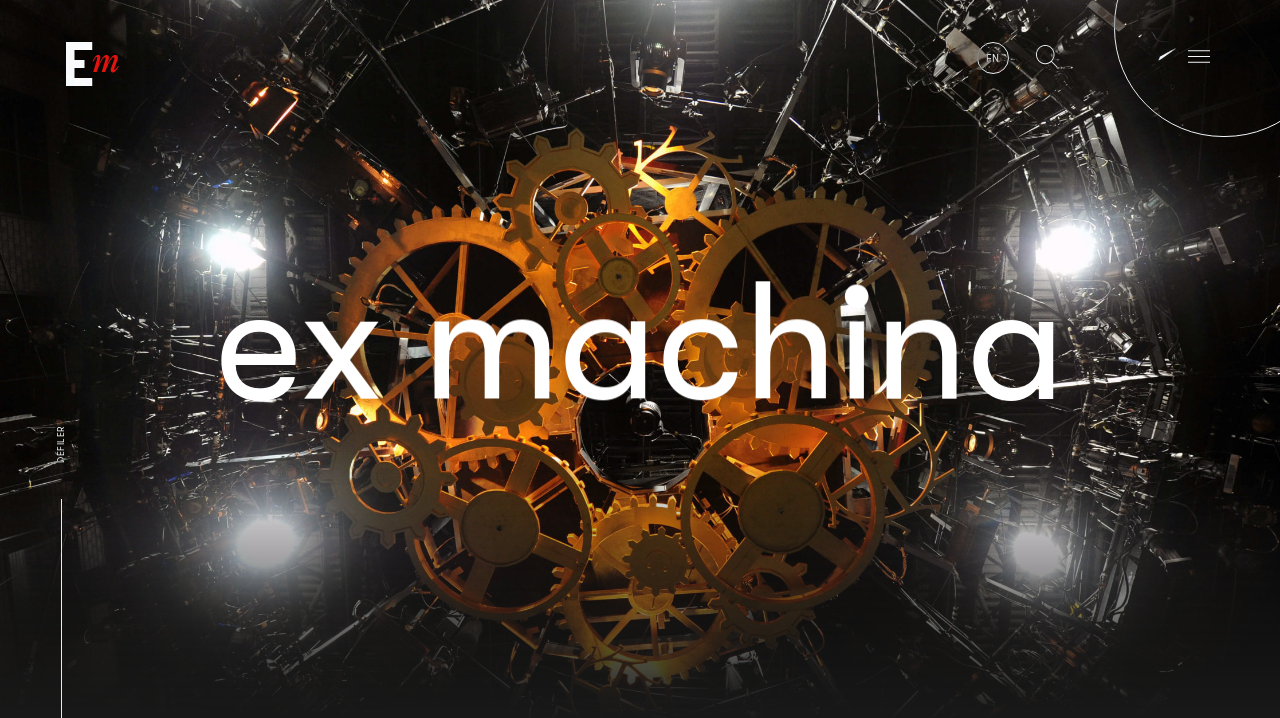

--- FILE ---
content_type: text/html; charset=UTF-8
request_url: https://exmachina.ca/
body_size: 1612
content:
<!DOCTYPE html>
  <html lang="fr">
  <head>
    <meta charset="utf-8">
    <meta name="viewport" content="width=device-width,initial-scale=1.0">
    
<title>Accueil</title>
<meta name="description" content="Sous la direction artistique du metteur en scène Robert Lepage, Ex Machina crée, produit et diffuse des œuvres artistiques multidisciplinaires.">
<meta content="Accueil" property="og:title">
<meta content="Sous la direction artistique du metteur en scène Robert Lepage, Ex Machina crée, produit et diffuse des œuvres artistiques multidisciplinaires." property="og:description">

<meta content="website" property="og:type">
<meta name="referrer" content="no-referrer-when-downgrade">
<meta name="robots" content="all">

<meta content="fr_CA" property="og:locale">

<meta content="https://exmachina.ca" property="og:url">
<meta content="Ex Machina" property="og:site_name">

<meta content="https://exmachina.ca/uploads/2020/06/Accueil-ou-Ex-Machina-Cartes-1-1-2234x1500.jpg" property="og:image">
<meta content="1200" property="og:image:width">
<meta content="630" property="og:image:height">

<link href="https://exmachina.ca" rel="canonical">
<link href="https://exmachina.ca" rel="home">

<meta name="twitter:card" content="summary_large_image" />
<meta name="twitter:site" content="https://exmachina.ca"/>
<meta name="twitter:title" content="Accueil"/>
<meta name="twitter:description" content="Sous la direction artistique du metteur en scène Robert Lepage, Ex Machina crée, produit et diffuse des œuvres artistiques multidisciplinaires."/>
<meta name="twitter:image:src" content="https://exmachina.ca/uploads/2020/06/Accueil-ou-Ex-Machina-Cartes-1-1-2234x1500.jpg"/>
    <link rel="apple-touch-icon" sizes="180x180" href="/favicons/apple-touch-icon.png">
<link rel="icon" type="image/png" sizes="32x32" href="/favicons/favicon-32x32.png">
<link rel="icon" type="image/png" sizes="16x16" href="/favicons/favicon-16x16.png">
<link rel="manifest" href="/favicons/site.webmanifest">
<link rel="icon" href="/favicons/favicon.svg">
    <link href="/dist/css/chunk-vendors.1e7d687c.css" rel="preload" as="style"><link href="/dist/css/chunk-common.8a317300.css" rel="preload" as="style"><link href="/dist/js/chunk-vendors.2abd37bf.js" rel="preload" as="script"><link href="/dist/js/chunk-common.0f3031fe.js" rel="preload" as="script"><link href="/dist/js/head.e914e0d1.js" rel="preload" as="script"><link href="/dist/css/chunk-vendors.1e7d687c.css" rel="stylesheet"><link href="/dist/css/chunk-common.8a317300.css" rel="stylesheet">    <script>window.ROUTES = [{"path":"\/","name":"home.fr","component":"home\/Home","meta":{"name":"home","lang":"fr","id":9}},{"path":"\/en\/","name":"home.en","component":"home\/Home","meta":{"name":"home","lang":"en","id":9}},{"path":"\/creations\/:category_id?\/:tags_ids?","name":"creations.fr","component":"creations\/Creations","meta":{"name":"creations","lang":"fr","id":11}},{"path":"\/en\/creations\/:category_id?\/:tags_ids?","name":"creations.en","component":"creations\/Creations","meta":{"name":"creations","lang":"en","id":11}},{"path":"\/creation\/:id\/:slug?","name":"creation.fr","component":"creation\/Creation","meta":{"name":"creation","lang":"fr","id":15}},{"path":"\/en\/creation\/:id\/:slug?","name":"creation.en","component":"creation\/Creation","meta":{"name":"creation","lang":"en","id":15}},{"path":"\/ex-machina","name":"ex_machina.fr","component":"ex-machina\/ExMachina","meta":{"name":"ex_machina","lang":"fr","id":30}},{"path":"\/en\/ex-machina","name":"ex_machina.en","component":"ex-machina\/ExMachina","meta":{"name":"ex_machina","lang":"en","id":30}},{"path":"\/robert-lepage","name":"robert_lepage.fr","component":"robert-lepage\/RobertLepage","meta":{"name":"robert_lepage","lang":"fr","id":32}},{"path":"\/en\/robert-lepage","name":"robert_lepage.en","component":"robert-lepage\/RobertLepage","meta":{"name":"robert_lepage","lang":"en","id":32}},{"path":"\/articles\/:category_id?\/:tags_ids?","name":"articles.fr","component":"articles\/Articles","meta":{"name":"articles","lang":"fr","id":34}},{"path":"\/en\/articles\/:category_id?\/:tags_ids?","name":"articles.en","component":"articles\/Articles","meta":{"name":"articles","lang":"en","id":34}},{"path":"\/article\/:id\/:slug?","name":"article.fr","component":"article\/Article","meta":{"name":"article","lang":"fr","id":37}},{"path":"\/en\/article\/:id\/:slug?","name":"article.en","component":"article\/Article","meta":{"name":"article","lang":"en","id":37}},{"path":"\/equipe\/:section?","name":"team.fr","component":"team\/Team","meta":{"name":"team","lang":"fr","id":52}},{"path":"\/en\/team\/:section?","name":"team.en","component":"team\/Team","meta":{"name":"team","lang":"en","id":52}},{"path":"\/calendrier","name":"calendar.fr","component":"calendar\/Calendar","meta":{"name":"calendar","lang":"fr","id":2864}},{"path":"\/en\/calendar","name":"calendar.en","component":"calendar\/Calendar","meta":{"name":"calendar","lang":"en","id":2864}},{"path":"\/contact","name":"contact.fr","component":"contact\/Contact","meta":{"name":"contact","lang":"fr","id":54}},{"path":"\/en\/contact","name":"contact.en","component":"contact\/Contact","meta":{"name":"contact","lang":"en","id":54}}]</script>
  </head>
  <body>
    <!-- Global site tag (gtag.js) - Google Analytics -->
    <script async src="https://www.googletagmanager.com/gtag/js?id=UA-158136447-1"></script>
    <script>
      window.dataLayer = window.dataLayer || [];
      function gtag(){dataLayer.push(arguments);}
      gtag('js', new Date());
      gtag('config', 'UA-158136447-1');
    </script>
    <noscript>
      <strong>We're sorry but this website doesn't work properly without JavaScript enabled. Please enable it to continue.</strong>
    </noscript>
    <div id="App"></div>
    <script src="/dist/js/chunk-vendors.2abd37bf.js"></script><script src="/dist/js/chunk-common.0f3031fe.js"></script><script src="/dist/js/body.b33064cb.js"></script>  </body>
</html>


--- FILE ---
content_type: text/css
request_url: https://exmachina.ca/dist/css/chunk-common.8a317300.css
body_size: 11853
content:
.LangSwitcher,.LangSwitcher__lang{display:-webkit-box;display:-ms-flexbox;display:flex}.LangSwitcher__lang{border:1px solid #fff;-webkit-box-sizing:border-box;box-sizing:border-box;-webkit-box-pack:center;-ms-flex-pack:center;justify-content:center;font-family:walsheim;font-weight:400;text-transform:uppercase;font-size:.833333333333333vw;line-height:1.041666666666667vw;letter-spacing:.05vw;width:2.5vw;line-height:2.5vw;height:2.5vw;border-radius:2.5vw;margin-left:.694444444444444vw}@media screen and (orientation:portrait){.LangSwitcher__lang{font-size:3.2vw;line-height:4vw;letter-spacing:.192vw;width:9.6vw;line-height:9.6vw;height:9.6vw;border-radius:9.6vw;margin-left:2.666666666666667vw}}.LangSwitcher__lang:first-child{margin-left:0}.Icon.is-search{width:1.736111111111111vw;height:1.736111111111111vw}@media screen and (orientation:portrait){.Icon.is-search{width:6.666666666666667vw;height:6.666666666666667vw}}.Icon.is-arrow{width:2.430555555555556vw;height:.416666666666667vw}@media screen and (orientation:portrait){.Icon.is-arrow{width:9.333333333333334vw;height:1.6vw}}.Icon.is-external{width:2.430555555555556vw;height:.416666666666667vw}@media screen and (orientation:portrait){.Icon.is-external{width:9.333333333333334vw;height:1.6vw}}.Icon.is-circleArrow{position:relative;width:3.472222222222222vw;height:2.5vw}@media screen and (orientation:portrait){.Icon.is-circleArrow{width:13.333333333333334vw;height:9.6vw}}.Icon.is-circleArrow svg{-webkit-transition:-webkit-transform .5s;transition:-webkit-transform .5s;transition:transform .5s;transition:transform .5s,-webkit-transform .5s;position:absolute;top:0;left:0;width:100%;height:100%}.Icon.is-circleArrow:hover svg:first-child{-webkit-transform:scale(1.1);transform:scale(1.1)}.Icon.is-circleArrow:hover svg:last-child{-webkit-transform:translateX(.694444444444444vw);transform:translateX(.694444444444444vw)}.Icon.is-arrowDown{width:.416666666666667vw;height:1.25vw}@media screen and (orientation:portrait){.Icon.is-arrowDown{width:1.6vw;height:4.8vw}}.Icon svg{display:block}@media screen and (orientation:portrait){.Top{width:89.60000000000001vw}}.Top__search{right:17.36111111111111vw;cursor:pointer}@media screen and (orientation:portrait){.Top__search{right:26.666666666666668vw}}.Top__circle{border:1px solid #fff;position:absolute;width:17.01388888888889vw;height:17.01388888888889vw;border-radius:17.01388888888889vw;top:-8.680555555555555vw;right:-8.333333333333332vw}@media screen and (orientation:portrait){.Top__circle{width:40vw;height:40vw;border-radius:26.666666666666668vw;top:-18.666666666666668vw;right:-18.666666666666668vw}}.Top__burger,.Top__lang-switcher,.Top__logo.is-mix,.Top__search{mix-blend-mode:difference}.Top__burger,.Top__lang-switcher,.Top__logo,.Top__search{position:fixed;top:3.263888888888889vw;z-index:10}@media screen and (orientation:portrait){.Top__burger,.Top__lang-switcher,.Top__logo,.Top__search{top:5.333333333333334vw}}.Top__search{top:3.541666666666667vw}.Top__logo{left:5.138888888888888vw;width:4.166666666666666vw;height:3.472222222222222vw}@media screen and (orientation:portrait){.Top__logo{width:13.600000000000001vw;height:11.466666666666667vw}}.Top__logo svg{fill:#fff}.Top__logo svg path{fill:#e11410}.Top__lang-switcher{right:21.180555555555554vw}@media screen and (orientation:portrait){.Top__lang-switcher{right:26.666666666666668vw}}.Top__burger{right:5.138888888888888vw;width:4.513888888888888vw;height:4.513888888888888vw;-webkit-box-sizing:border-box;box-sizing:border-box;padding:1.388888888888889vw;margin-right:-1.041666666666667vw;margin-top:-1.041666666666667vw;cursor:pointer}@media screen and (orientation:portrait){.Top__burger{right:5.333333333333334vw;width:9.333333333333334vw;height:9.333333333333334vw}}.Top__burger svg{fill:#fff}.Socials{display:-webkit-box;display:-ms-flexbox;display:flex;width:8.333333333333332vw;-webkit-box-pack:justify;-ms-flex-pack:justify;justify-content:space-between}@media screen and (orientation:portrait){.Socials{width:44.53333333333334vw}}.Socials__btn{-webkit-transition:-webkit-transform .5s;transition:-webkit-transform .5s;transition:transform .5s;transition:transform .5s,-webkit-transform .5s;width:1.041666666666667vw;height:1.041666666666667vw}.Socials__btn:hover{-webkit-transform:scale(1.2);transform:scale(1.2)}@media screen and (orientation:portrait){.Socials__btn{width:4vw;height:4vw}}.Socials__btn svg{fill:#fff}.Btn{display:-webkit-box;display:-ms-flexbox;display:flex;cursor:pointer;-webkit-box-align:center;-ms-flex-align:center;align-items:center}@media screen and (orientation:landscape){.Btn.is-hover svg,.Btn:hover svg{-webkit-transform:translateX(.694444444444444vw);transform:translateX(.694444444444444vw)}}.Btn.has-anim{opacity:0;-webkit-transform:translateX(1.388888888888889vw);transform:translateX(1.388888888888889vw);-webkit-transition:opacity 1s,-webkit-transform 1s;transition:opacity 1s,-webkit-transform 1s;transition:transform 1s,opacity 1s;transition:transform 1s,opacity 1s,-webkit-transform 1s}.Btn.has-anim.is-in-viewport{-webkit-transform:translate(0);transform:translate(0);opacity:1}.Btn svg{display:block;-webkit-transition:-webkit-transform .5s;transition:-webkit-transform .5s;transition:transform .5s;transition:transform .5s,-webkit-transform .5s;margin-left:.694444444444444vw}@media screen and (orientation:portrait){.Btn svg{margin-left:2.666666666666667vw}}.InputText{position:relative;width:100%}.InputText.is-active .InputText__label{-webkit-transform:translateY(0) scale(.6);transform:translateY(0) scale(.6)}.InputText.is-error .InputText__label{color:#e11410}.InputText__label{position:absolute;top:0;-webkit-transform-origin:left top;transform-origin:left top;-webkit-transform:translateY(1.388888888888889vw);transform:translateY(1.388888888888889vw);-webkit-transition:opacity .5s,color .5s,-webkit-transform .5s;transition:opacity .5s,color .5s,-webkit-transform .5s;transition:opacity .5s,transform .5s,color .5s;transition:opacity .5s,transform .5s,color .5s,-webkit-transform .5s;pointer-events:none;text-transform:lowercase}@media screen and (orientation:portrait){.InputText__label{-webkit-transform:translateY(4vw);transform:translateY(4vw)}}.InputText__field{padding:1.388888888888889vw 0 .694444444444444vw;width:100%;font-size:1.527777777777778vw}@media screen and (orientation:portrait){.InputText__field{padding:4vw 0;font-size:3.733333333333334vw}}.Footer{padding-top:6.944444444444445vw}@media screen and (orientation:portrait){.Footer{padding-top:0}}.Footer__el{overflow:hidden}.Footer__address{white-space:pre-line}.Footer__error{position:absolute;left:0;bottom:-1.388888888888889vw;color:#e11410;-webkit-transition:opacity .5s;transition:opacity .5s;opacity:0}@media screen and (orientation:portrait){.Footer__error{bottom:-5.333333333333334vw}}.Footer__newsletter{-webkit-transition:opacity .5s,-webkit-transform .5s;transition:opacity .5s,-webkit-transform .5s;transition:opacity .5s,transform .5s;transition:opacity .5s,transform .5s,-webkit-transform .5s}.Footer__newsletter-enter,.Footer__newsletter-leave-active{opacity:0;-webkit-transform:scale(.9);transform:scale(.9)}.Footer .Page__container.is-small{display:-webkit-box;display:-ms-flexbox;display:flex;-webkit-box-pack:justify;-ms-flex-pack:justify;justify-content:space-between}@media screen and (orientation:portrait){.Footer .Page__container.is-small{-webkit-box-orient:vertical;-webkit-box-direction:normal;-ms-flex-direction:column;flex-direction:column}}.Footer .Socials{margin-top:1.736111111111111vw}@media screen and (orientation:portrait){.Footer .Socials{margin-top:6.666666666666667vw}}.Footer__label{margin-bottom:.694444444444444vw}@media screen and (orientation:portrait){.Footer__label{margin-bottom:4vw}}.Footer__contact{margin-top:2.777777777777778vw}@media screen and (orientation:portrait){.Footer__contact{margin-top:10.666666666666668vw}}.Footer__contact a{display:block}.Footer__top{border-top:1px solid hsla(0,0%,100%,.3);border-bottom:1px solid hsla(0,0%,100%,.3);padding:9.027777777777777vw 0}@media screen and (orientation:portrait){.Footer__top{padding:13.333333333333334vw 0}}.Footer__left{display:-webkit-box;display:-ms-flexbox;display:flex;-webkit-box-orient:vertical;-webkit-box-direction:normal;-ms-flex-direction:column;flex-direction:column;-webkit-box-pack:justify;-ms-flex-pack:justify;justify-content:space-between;width:35.76388888888889vw}@media screen and (orientation:portrait){.Footer__left{width:100%}}.Footer__right{width:20.48611111111111vw}@media screen and (orientation:portrait){.Footer__right{width:100%}}.Footer__bottom{padding:3.472222222222222vw 0}@media screen and (orientation:portrait){.Footer__bottom{padding:6.666666666666667vw 0}}.Footer__form{border-bottom-width:1px;border-style:solid;position:relative;display:-webkit-box;display:-ms-flexbox;display:flex;-webkit-transition:opacity .5s,border .5s;transition:opacity .5s,border .5s}.Footer__form.is-error{border-color:#e11410}.Footer__form.is-error .Footer__error{opacity:1}.Footer__form.is-error svg{-webkit-transition:fill .5s;transition:fill .5s;fill:#e11410}.Footer__form-leave-active{opacity:0}@media screen and (orientation:portrait){.Footer__form{margin-top:8vw;margin-bottom:18.666666666666668vw}}.Footer__submit{-ms-flex-item-align:end;align-self:flex-end;padding:1.388888888888889vw 0 1.388888888888889vw;cursor:pointer;-webkit-transition:-webkit-transform .5s;transition:-webkit-transform .5s;transition:transform .5s;transition:transform .5s,-webkit-transform .5s}@media screen and (orientation:landscape){.Footer__submit:hover{-webkit-transform:translateX(.694444444444444vw);transform:translateX(.694444444444444vw)}}@media screen and (orientation:portrait){.Footer__submit{-ms-flex-item-align:center;align-self:center;padding:2.666666666666667vw 0 1.333333333333333vw}}.Footer__links{display:-webkit-box;display:-ms-flexbox;display:flex;-webkit-box-pack:justify;-ms-flex-pack:justify;justify-content:space-between}@media screen and (orientation:portrait){.Footer__links{-webkit-box-orient:vertical;-webkit-box-direction:normal;-ms-flex-direction:column;flex-direction:column}.Footer__links a{margin-bottom:4vw}.Footer__links a:last-child{margin-bottom:0}.Footer__copyright{margin-top:5.333333333333334vw;margin-bottom:4vw}}.ScrollCta{position:absolute;top:39.23611111111111vw;left:4.791666666666667vw;mix-blend-mode:difference;pointer-events:none;display:-webkit-box;display:-ms-flexbox;display:flex;-webkit-box-orient:vertical;-webkit-box-direction:normal;-ms-flex-direction:column;flex-direction:column;-webkit-box-align:center;-ms-flex-align:center;align-items:center}@media screen and (orientation:portrait){.ScrollCta{left:5.333333333333334vw;top:80vw}}.ScrollCta__label{-webkit-writing-mode:vertical-rl;-ms-writing-mode:tb-rl;writing-mode:vertical-rl;-webkit-transform:rotate(-180deg);transform:rotate(-180deg)}.ScrollCta__line{width:1px;height:60vh;background:#fff;margin-top:2.777777777777778vw}@media screen and (orientation:portrait){.ScrollCta__line{margin-top:5.333333333333334vw}}.Cover{top:0;overflow:hidden}.Cover,.Cover__caption{position:absolute;right:0;left:0;bottom:0}.Cover__caption{padding:.694444444444444vw;color:#fff}@media screen and (orientation:portrait){.Cover__caption{padding:2.666666666666667vw}}.Cover__caption:hover .Cover__caption-title{-webkit-transform:translateY(0);transform:translateY(0)}.Cover__caption-info{position:relative;z-index:1}.Cover__caption-title{position:absolute;top:0;left:0;right:0;bottom:0;background:rgba(0,0,0,.5);padding:.694444444444444vw .694444444444444vw .694444444444444vw 2.083333333333333vw;-webkit-transform:translateY(100%);transform:translateY(100%);-webkit-transition:-webkit-transform .5s;transition:-webkit-transform .5s;transition:transform .5s;transition:transform .5s,-webkit-transform .5s}@media screen and (orientation:portrait){.Cover__caption-title{padding:2.666666666666667vw 2.666666666666667vw 2.666666666666667vw 8vw}}.Cover__bg,.Cover__color,.Cover__parallax,.Cover__viewport{position:absolute;top:0;left:0;bottom:0;right:0}.Cover__color{background:rgba(0,0,0,.9);-webkit-transform-origin:bottom center;transform-origin:bottom center}.Cover__bg{background-position:50%;background-size:cover}.RedCircle,.RedCircle__svg{position:absolute;height:100%;width:100%}.RedCircle__svg{fill:none!important;stroke-width:2!important;stroke:#e11410!important;-webkit-transform:rotate(-90deg);transform:rotate(-90deg)}.Navigation{position:fixed;top:0;left:0;height:100%;width:100vw;padding:5.138888888888888vw;-webkit-box-sizing:border-box;box-sizing:border-box;display:-webkit-box;display:-ms-flexbox;display:flex;-webkit-box-orient:vertical;-webkit-box-direction:normal;-ms-flex-direction:column;flex-direction:column;-webkit-box-pack:justify;-ms-flex-pack:justify;justify-content:space-between;z-index:5;background:#191919;-webkit-transition:-webkit-transform 1.5s cubic-bezier(.16,1,.3,1);transition:-webkit-transform 1.5s cubic-bezier(.16,1,.3,1);transition:transform 1.5s cubic-bezier(.16,1,.3,1);transition:transform 1.5s cubic-bezier(.16,1,.3,1),-webkit-transform 1.5s cubic-bezier(.16,1,.3,1)}.Navigation-enter,.Navigation-leave-active{-webkit-transform:translateY(-100%);transform:translateY(-100%)}@media screen and (orientation:portrait){.Navigation .h1-alt{font-size:11.466666666666667vw;line-height:16vw}}.Navigation__circle{width:2.5vw;height:2.5vw;position:relative;-webkit-box-pack:center;-ms-flex-pack:center;justify-content:center;-webkit-box-align:center;-ms-flex-align:center;align-items:center;display:-webkit-box;display:-ms-flexbox;display:flex}.Navigation__cover{position:absolute;right:0;top:0;bottom:0;width:48.81944444444444vw;overflow:hidden;-webkit-transform:translateZ(0);transform:translateZ(0);-webkit-transition:opacity 1s,-webkit-transform 1s;transition:opacity 1s,-webkit-transform 1s;transition:opacity 1s,transform 1s;transition:opacity 1s,transform 1s,-webkit-transform 1s}.Navigation__cover-enter{-webkit-transform:scale(1.1);transform:scale(1.1);opacity:0}.Navigation__cover-leave-active{opacity:0;-webkit-transform:scale(.9);transform:scale(.9)}.Navigation__cover-gradient{position:absolute;width:100%;height:100%;top:0;left:0;background:-webkit-gradient(linear,right top,left top,from(rgba(25,25,25,0)),to(#191919));background:linear-gradient(270deg,rgba(25,25,25,0),#191919)}.Navigation__cover-gradient .Cover__bg{background-position:0}.Navigation__primary{padding:3.472222222222222vw 0;-webkit-box-flex:1;-ms-flex:1;flex:1;display:-webkit-box;display:-ms-flexbox;display:flex;-webkit-box-orient:vertical;-webkit-box-direction:normal;-ms-flex-direction:column;flex-direction:column;-webkit-box-pack:center;-ms-flex-pack:center;justify-content:center;-webkit-transform:translateZ(0);transform:translateZ(0)}@media screen and (orientation:portrait){.Navigation__primary{padding:26.666666666666668vw 0 13.333333333333334vw}}.Navigation__primary-link{display:-webkit-box;display:-ms-flexbox;display:flex;-webkit-box-align:center;-ms-flex-align:center;align-items:center;margin-bottom:.694444444444444vw}.Navigation__primary-link:hover .Navigation__circle:before{opacity:1;-webkit-transform:translate(-50%,-50%) scale(.9);transform:translate(-50%,-50%) scale(.9)}.Navigation__primary-link span{margin-right:2.083333333333333vw;position:relative;top:.347222222222222vw}.Navigation__line{position:absolute;top:0;left:0;right:0;height:1px;background:hsla(0,0%,100%,.3);-webkit-transform-origin:left top;transform-origin:left top;-webkit-transform:scaleX(0);transform:scaleX(0)}.Navigation__secondary{position:relative;padding-top:3.472222222222222vw}.Navigation__secondary-inner{display:-webkit-box;display:-ms-flexbox;display:flex;-webkit-box-align:center;-ms-flex-align:center;align-items:center;right:auto;width:auto}@media screen and (orientation:portrait){.Navigation__secondary-inner{-webkit-box-orient:vertical;-webkit-box-direction:normal;-ms-flex-direction:column;flex-direction:column;-webkit-box-align:start;-ms-flex-align:start;align-items:flex-start;padding-top:10.666666666666668vw}}.Navigation__secondary-link{margin-right:3.472222222222222vw;position:relative}@media screen and (orientation:landscape){.Navigation__secondary-link:after{content:"";position:absolute;bottom:-.347222222222222vw;left:0;right:0;height:1px;background:#e11410;-webkit-transform:scaleX(0);transform:scaleX(0);-webkit-transition:-webkit-transform .5s;transition:-webkit-transform .5s;transition:transform .5s;transition:transform .5s,-webkit-transform .5s}.Navigation__secondary-link:hover:after{-webkit-transform:scaleX(1);transform:scaleX(1)}}@media screen and (orientation:portrait){.Navigation__secondary-link{margin-bottom:5.333333333333334vw}.Navigation__social{display:-webkit-box;display:-ms-flexbox;display:flex;-webkit-box-pack:justify;-ms-flex-pack:justify;justify-content:space-between;-webkit-box-align:center;-ms-flex-align:center;align-items:center;width:100%;margin-top:2.666666666666667vw}}.Search{position:fixed;z-index:10;top:0;left:0;height:100%;width:100%;background:#191919;-webkit-transition:-webkit-transform 1.2s cubic-bezier(.16,1,.3,1);transition:-webkit-transform 1.2s cubic-bezier(.16,1,.3,1);transition:transform 1.2s cubic-bezier(.16,1,.3,1);transition:transform 1.2s cubic-bezier(.16,1,.3,1),-webkit-transform 1.2s cubic-bezier(.16,1,.3,1)}.Search-enter,.Search-leave-active{-webkit-transform:translateY(100%);transform:translateY(100%)}.Search__overflow{height:100%;overflow-y:auto;width:100%;scrollbar-width:none;-ms-overflow-style:none}.Search__overflow::-webkit-scrollbar{width:0;height:0}.Search__overflow .Page__container{-webkit-box-orient:vertical;-webkit-box-direction:normal;-ms-flex-direction:column;flex-direction:column;display:-webkit-box;display:-ms-flexbox;display:flex;-webkit-box-pack:center;-ms-flex-pack:center;justify-content:center}.Search__content{padding:13.88888888888889vw 0}.Search__result{display:-webkit-box;display:-ms-flexbox;display:flex;-webkit-box-orient:vertical;-webkit-box-direction:normal;-ms-flex-direction:column;flex-direction:column;margin-top:3.472222222222222vw}.Search__link{margin-bottom:1.388888888888889vw;-webkit-transition:opacity .1s;transition:opacity .1s;display:block}.Search__link:last-child{margin-bottom:0}.Search__link-enter,.Search__link-leave-active{opacity:0}.Search__close{width:2.777777777777778vw;height:2.777777777777778vw;position:absolute;right:5.138888888888888vw;top:5.138888888888888vw;cursor:pointer;z-index:9}.Search .InputText{position:relative;width:100%;-webkit-transform:translateZ(0);transform:translateZ(0)}.Search .InputText.is-active .InputText__label{-webkit-transform:translateY(0) scale(.2);transform:translateY(0) scale(.2)}.Search .InputText__field,.Search .InputText__label{-webkit-transition:opacity .5s,-webkit-transform .25s;transition:opacity .5s,-webkit-transform .25s;transition:opacity .5s,transform .25s;transition:opacity .5s,transform .25s,-webkit-transform .25s;font-family:garamond;font-weight:400;font-size:5.277777777777778vw;line-height:5.972222222222222vw}@media screen and (orientation:portrait){.Search .InputText__field,.Search .InputText__label{font-size:14.133333333333335vw;line-height:16vw}}.Search .InputText__field{border-bottom:1px solid #fff}.BtnCircle{display:-webkit-box;display:-ms-flexbox;display:flex;-webkit-box-pack:center;-ms-flex-pack:center;justify-content:center;-webkit-box-align:center;-ms-flex-align:center;align-items:center;position:relative;width:9.166666666666666vw;height:9.166666666666666vw}@media screen and (orientation:portrait){.BtnCircle{width:35.199999999999996vw;height:35.199999999999996vw}}.BtnCircle.is-white{color:#fff}.BtnCircle.is-black{color:#000}.BtnCircle:before{border:1px solid #e11410;content:"";position:absolute;width:100%;height:100%;border-radius:100%}.Cursor{position:fixed;z-index:10;pointer-events:none}.Cursor__content{position:absolute;top:50%;-webkit-transform:translate(-50%,-50%);transform:translate(-50%,-50%);-webkit-transition:opacity 1s;transition:opacity 1s;color:#fff}.Cursor__content-enter,.Cursor__content-leave-active{opacity:0}.Share{display:-webkit-box;display:-ms-flexbox;display:flex;-webkit-box-align:center;-ms-flex-align:center;align-items:center}@media screen and (orientation:landscape){.Share{right:4.791666666666667vw;top:50%;-webkit-transform:translateY(-50%);transform:translateY(-50%);z-index:9;position:fixed;-webkit-box-orient:vertical;-webkit-box-direction:normal;-ms-flex-direction:column;flex-direction:column;mix-blend-mode:difference}}@media screen and (orientation:portrait){.Share{margin:5.333333333333334vw 0}}@media screen and (orientation:landscape){.Share__txt{-webkit-writing-mode:vertical-rl;-ms-writing-mode:tb-rl;writing-mode:vertical-rl;-webkit-transform:rotate(-180deg);transform:rotate(-180deg)}}@media screen and (orientation:portrait){.Share__line{background:#000;margin:0 8vw;height:1px;width:13.333333333333334vw}}@media screen and (orientation:landscape){.Share__line{margin:2.777777777777778vw 0;background:#fff;width:1px;height:5.555555555555555vw}}@media screen and (orientation:portrait){.Share__icons{display:-webkit-box;display:-ms-flexbox;display:flex}}@media screen and (orientation:landscape){.Share__icons{width:1.388888888888889vw}}.Share__btn{display:block;-webkit-transition:-webkit-transform .5s;transition:-webkit-transform .5s;transition:transform .5s;transition:transform .5s,-webkit-transform .5s;cursor:pointer;width:1.388888888888889vw;height:1.388888888888889vw}@media screen and (orientation:portrait){.Share__btn{width:5.333333333333334vw;height:5.333333333333334vw;margin-right:5.333333333333334vw}}@media screen and (orientation:landscape){.Share__btn{margin-bottom:1.388888888888889vw}.Share__btn:hover{-webkit-transform:scale(1.2);transform:scale(1.2)}}.Share__btn:last-child{margin-bottom:0;margin-right:0}@font-face{font-family:walsheim;src:url(/dist/fonts/GT-Walsheim-Medium.91e9b4c0.woff) format("woff");font-weight:500;font-style:normal}@font-face{font-family:walsheim;src:url(/dist/fonts/GT-Walsheim-Medium-Oblique.49ba46b3.woff) format("woff");font-weight:500;font-style:italic}@font-face{font-family:walsheim;src:url(/dist/fonts/GT-Walsheim-Regular.b9308537.woff) format("woff");font-weight:400;font-style:normal}@font-face{font-family:walsheim;src:url(/dist/fonts/GT-Walsheim-Regular-Oblique.e7faacf1.woff) format("woff");font-weight:400;font-style:italic}@font-face{font-family:garamond;src:url(/dist/fonts/eb-garamond-v9-latin-regular.1da5f921.woff) format("woff");font-weight:400;font-style:normal}@font-face{font-family:garamond;src:url(/dist/fonts/eb-garamond-v9-latin-regular-italic.846e21e3.woff) format("woff");font-weight:400;font-style:italic}:focus{outline:none!important}html{scrollbar-width:none;-ms-overflow-style:none;background:#191919;overflow-x:hidden}html::-webkit-scrollbar{width:0;height:0}body{font-weight:400;font-family:garamond}bold,strong{font-weight:500}a{color:inherit;text-decoration:none}p{margin:1.041666666666667vw 0}@media screen and (orientation:portrait){p{margin:4vw 0}}em,i{font-style:italic}input{color:inherit;background:transparent}button,input{-webkit-appearance:none;-moz-appearance:none;appearance:none;border:none}button{display:block;padding:0;background-color:transparent;cursor:pointer}img{max-width:100%}svg{width:100%;height:100%}pre{padding:.694444444444444vw;font-size:1.111111111111111vw;font-family:consolas,monospace;tab-width:2}.Vlazy[lazy=error],.Vlazy[lazy=loading]{opacity:0}.Vlazy[lazy=loaded]{opacity:1}#App,.Vlazy[lazy=loaded]{-webkit-transition:opacity 1s;transition:opacity 1s}#App{background:#191919;opacity:0;overflow-x:hidden}#App.is-ready{opacity:1}#App__mask{position:fixed;top:0;left:0;width:100%;height:100%;-webkit-transform:translateY(-100%);transform:translateY(-100%);z-index:2}#App__mask,.Page{background:#191919}.Page{-webkit-box-sizing:border-box;box-sizing:border-box;min-height:100vh}.Page__container{position:relative;width:89.79166666666667vw;margin-left:auto;margin-right:auto}.Page__container.is-small{width:74.16666666666667vw}@media screen and (orientation:portrait){.Page__container,.Page__container.is-small{width:89.60000000000001vw}}.highlight{font-family:walsheim;text-transform:lowercase;font-size:13.055555555555557vw;line-height:12.36111111111111vw;letter-spacing:-.097916666666667vw}@media screen and (orientation:portrait){.highlight{font-size:17.333333333333336vw;line-height:16vw;letter-spacing:-.130666666666667vw}}.h1{font-family:walsheim;font-weight:500;font-size:5.972222222222222vw;line-height:5.972222222222222vw}@media screen and (orientation:portrait){.h1{font-size:13.333333333333334vw;line-height:14.133333333333335vw}}.h1-alt{font-family:garamond;font-weight:400;font-size:5.277777777777778vw;line-height:5.972222222222222vw}@media screen and (orientation:portrait){.h1-alt{font-size:14.133333333333335vw;line-height:16vw}}.h2{font-family:walsheim;font-weight:500;font-size:3.472222222222222vw;line-height:3.472222222222222vw}@media screen and (orientation:portrait){.h2{font-size:9.866666666666667vw;line-height:9.866666666666667vw}}.h2-alt{font-family:garamond;font-weight:400;font-size:2.083333333333333vw;line-height:2.777777777777778vw;letter-spacing:.069444444444444vw}@media screen and (orientation:portrait){.h2-alt{font-size:11.466666666666667vw;line-height:14.133333333333335vw;letter-spacing:0}}.h3{font-family:walsheim;font-weight:500;font-size:2.638888888888889vw;line-height:2.847222222222222vw;letter-spacing:0}@media screen and (orientation:portrait){.h3{font-size:8vw;line-height:8.799999999999999vw;letter-spacing:-.074666666666667vw}}.h4{font-family:garamond;font-weight:400;font-size:2.083333333333333vw;line-height:2.222222222222222vw;letter-spacing:.034722222222222vw}@media screen and (orientation:portrait){.h4{font-size:7.199999999999999vw;line-height:7.733333333333333vw;letter-spacing:.12vw}}.h5{font-family:walsheim;font-weight:500;font-size:1.388888888888889vw;line-height:1.458333333333333vw;font-size:line-height 21 21}@media screen and (orientation:portrait){.h5{font-size:5.333333333333334vw;line-height:5.600000000000001vw}}.subtitle1{font-family:walsheim;font-weight:500;font-size:1.180555555555556vw;line-height:1.319444444444444vw;font-size:line-height 19 15}@media screen and (orientation:portrait){.subtitle1{font-size:4.533333333333333vw;line-height:4vw}}.subtitle2{font-family:walsheim;font-weight:500;font-size:.972222222222222vw;line-height:1.319444444444444vw;font-size:line-height 19 19}@media screen and (orientation:portrait){.subtitle2{font-size:3.733333333333334vw;line-height:5.066666666666666vw}}.body1{font-family:garamond;font-weight:400;font-size:1.388888888888889vw;line-height:2.083333333333333vw;letter-spacing:.015972222222222vw}@media screen and (orientation:portrait){.body1{font-size:4.533333333333333vw;line-height:7.466666666666668vw;letter-spacing:.061333333333333vw}}.body2{font-family:garamond;font-weight:400;font-size:.972222222222222vw;line-height:1.319444444444444vw;letter-spacing:.013194444444444vw}@media screen and (orientation:portrait){.body2{font-size:3.733333333333334vw;line-height:5.066666666666666vw;letter-spacing:.050666666666667vw}}.sections{font-family:walsheim;font-weight:400;text-transform:uppercase;font-size:1.180555555555556vw;line-height:1.319444444444444vw;letter-spacing:.065972222222222vw}@media screen and (orientation:portrait){.sections{font-size:4vw;line-height:4.533333333333333vw;letter-spacing:.221333333333333vw}}.button1{font-family:walsheim;font-weight:400;text-transform:uppercase;font-size:1.180555555555556vw;line-height:1.319444444444444vw;letter-spacing:.065972222222222vw}@media screen and (orientation:portrait){.button1{font-size:4.533333333333333vw;line-height:5.066666666666666vw;letter-spacing:.253333333333333vw}}.button2{font-family:walsheim;font-weight:400;text-transform:uppercase;font-size:.833333333333333vw;line-height:1.041666666666667vw;letter-spacing:.05vw}@media screen and (orientation:portrait){.button2{font-size:3.2vw;line-height:4vw;letter-spacing:.192vw}}.important{font-family:garamond;font-weight:400;font-size:1.527777777777778vw;line-height:2.083333333333333vw;letter-spacing:.020833333333333vw}@media screen and (orientation:portrait){.important{font-size:5.333333333333334vw;line-height:7.466666666666668vw;letter-spacing:.072vw}}.caption{font-family:walsheim;font-weight:400;text-transform:uppercase;font-size:.694444444444444vw;line-height:.763888888888889vw;letter-spacing:.041666666666667vw}@media screen and (orientation:portrait){.caption{font-size:2.666666666666667vw;line-height:2.933333333333333vw;letter-spacing:.16vw}}.lien1{font-family:walsheim;font-weight:500;text-transform:uppercase;font-size:1.180555555555556vw;line-height:1.319444444444444vw;font-size:line-height 19 19}@media screen and (orientation:portrait){.lien1{font-size:4.533333333333333vw;line-height:5.066666666666666vw}}.lien2{font-family:walsheim;font-weight:500;text-transform:uppercase;font-size:.972222222222222vw;line-height:1.319444444444444vw;font-size:line-height 19 19}@media screen and (orientation:portrait){.lien2{font-size:3.733333333333334vw;line-height:5.066666666666666vw}}.Component.is-light+.is-light{padding-top:0}.Component.is-light{padding-top:10.416666666666668vw;padding-bottom:10.416666666666668vw;margin-top:0;margin-bottom:0}@media screen and (orientation:portrait){.Component.is-light{padding-top:26.666666666666668vw;padding-bottom:26.666666666666668vw}}.Component{margin-top:10.416666666666668vw;margin-bottom:10.416666666666668vw;-webkit-box-sizing:border-box;box-sizing:border-box;-webkit-transform:translateZ(0);transform:translateZ(0)}@media screen and (orientation:portrait){.Component{margin-top:26.666666666666668vw;margin-bottom:26.666666666666668vw}}.Component .Component{margin:0}.is-dark{color:#fff;background:#191919;border-color:#fff}.is-dark svg{fill:#fff}.is-light{background:#f7f7f7;color:#191919;border-color:#000}.is-light svg{fill:#000}.Quote{padding-top:10.416666666666668vw;padding-bottom:10.416666666666668vw}@media screen and (orientation:portrait){.Quote{padding-top:26.666666666666668vw;padding-bottom:26.666666666666668vw}}.Quote__content{margin:0 auto;width:58.68055555555556vw;display:-webkit-box;display:-ms-flexbox;display:flex;-webkit-box-orient:vertical;-webkit-box-direction:normal;-ms-flex-direction:column;flex-direction:column;text-align:center}@media screen and (orientation:portrait){.Quote__content{width:89.60000000000001vw}}.Quote__author{margin-top:2.777777777777778vw}@media screen and (orientation:portrait){.Quote__author{margin-top:5.333333333333334vw}}.Gallery .Section{z-index:9}.Gallery .Section__text{-webkit-transform:translateX(0);transform:translateX(0)}.Gallery__control{position:absolute;top:50%;-webkit-transform:translateY(-50%);transform:translateY(-50%);z-index:9;width:100%;left:0}.Gallery__btn{position:absolute;cursor:pointer;-webkit-transition:opacity .1s;transition:opacity .1s}.Gallery__btn.is-next{right:7.569444444444444vw}@media screen and (orientation:portrait){.Gallery__btn.is-next{right:2.666666666666667vw}}.Gallery__btn.is-prev{left:9.444444444444445vw;-webkit-transform:scaleX(-1);transform:scaleX(-1)}@media screen and (orientation:portrait){.Gallery__btn.is-prev{left:2.666666666666667vw}}.Gallery__btn.is-disabled{opacity:0;pointer-events:none}.Gallery__container{height:100%}@media screen and (orientation:portrait){.Gallery__container{margin:0 5.333333333333334vw}}.Gallery__slide{height:100%;width:73.95833333333334vw;margin-right:2.430555555555556vw}@media screen and (orientation:portrait){.Gallery__slide{width:100%;margin-right:0}}.Gallery__content{position:relative;padding:.1px 0}.Gallery .Section{top:10.416666666666668vw;left:5.138888888888888vw}@media screen and (orientation:portrait){.Gallery .Section{margin-left:5.333333333333334vw}}.Gallery__band{position:absolute;width:56.388888888888886vw;background:#000;top:0;bottom:0;-webkit-transform:scaleY(0);transform:scaleY(0);-webkit-transition:-webkit-transform 1s;transition:-webkit-transform 1s;transition:transform 1s;transition:transform 1s,-webkit-transform 1s;-webkit-transform-origin:top center;transform-origin:top center}.Gallery__band.is-in-viewport{-webkit-transform:scaleY(1);transform:scaleY(1)}@media screen and (orientation:portrait){.Gallery__band{height:64vw;width:100%}}.Gallery__slider-wrapper{position:relative;margin-top:10.416666666666668vw;height:47.708333333333336vw;margin-bottom:8.333333333333332vw}@media screen and (orientation:portrait){.Gallery__slider-wrapper{height:57.86666666666667vw;margin-bottom:16vw}}.Wysiwyg{white-space:pre-line;opacity:0;-webkit-transform:translateY(6.944444444444445vw);transform:translateY(6.944444444444445vw);-webkit-transition:opacity 1s,-webkit-transform 1s;transition:opacity 1s,-webkit-transform 1s;transition:opacity 1s,transform 1s;transition:opacity 1s,transform 1s,-webkit-transform 1s;font-family:garamond;font-weight:400;font-size:1.388888888888889vw;line-height:2.083333333333333vw;letter-spacing:.015972222222222vw}.Wysiwyg.is-in-viewport{-webkit-transform:translateY(0);transform:translateY(0);opacity:1}@media screen and (orientation:portrait){.Wysiwyg{font-size:4.533333333333333vw;line-height:7.466666666666668vw;letter-spacing:.061333333333333vw}}.Wysiwyg h1{font-family:walsheim;font-weight:500;font-size:5.972222222222222vw;line-height:5.972222222222222vw;margin:3.472222222222222vw 0}@media screen and (orientation:portrait){.Wysiwyg h1{font-size:13.333333333333334vw;line-height:14.133333333333335vw}}.Wysiwyg h2{font-family:walsheim;font-weight:500;font-size:3.472222222222222vw;line-height:3.472222222222222vw;margin:1.736111111111111vw 0}@media screen and (orientation:portrait){.Wysiwyg h2{font-size:9.866666666666667vw;line-height:9.866666666666667vw}}.Wysiwyg h3{font-family:walsheim;font-weight:500;font-size:2.638888888888889vw;line-height:2.847222222222222vw;letter-spacing:0;margin:1.388888888888889vw 0}@media screen and (orientation:portrait){.Wysiwyg h3{font-size:8vw;line-height:8.799999999999999vw;letter-spacing:-.074666666666667vw}}.Wysiwyg h4{font-family:garamond;font-weight:400;font-size:2.083333333333333vw;line-height:2.222222222222222vw;letter-spacing:.034722222222222vw;margin:1.041666666666667vw 0}@media screen and (orientation:portrait){.Wysiwyg h4{font-size:7.199999999999999vw;line-height:7.733333333333333vw;letter-spacing:.12vw}}.Wysiwyg h5{font-family:walsheim;font-weight:500;font-size:1.388888888888889vw;line-height:1.458333333333333vw;font-size:line-height 21 21;margin:.694444444444444vw 0}@media screen and (orientation:portrait){.Wysiwyg h5{font-size:5.333333333333334vw;line-height:5.600000000000001vw}}.Wysiwyg p{margin:1.736111111111111vw 0}.Wysiwyg a{font-family:walsheim;font-weight:500;text-transform:uppercase;font-size:.972222222222222vw;line-height:1.319444444444444vw;font-size:line-height 19 19}@media screen and (orientation:portrait){.Wysiwyg a{font-size:3.733333333333334vw;line-height:5.066666666666666vw}}.Wysiwyg b,.Wysiwyg strong{font-family:walsheim;font-weight:500;font-size:.972222222222222vw;line-height:1.319444444444444vw;font-size:line-height 19 19}@media screen and (orientation:portrait){.Wysiwyg b,.Wysiwyg strong{font-size:3.733333333333334vw;line-height:5.066666666666666vw}}.Wysiwyg em,.Wysiwyg i{font-style:italic}.Wysiwyg ol,.Wysiwyg ul{list-style-type:disc;margin:1.388888888888889vw 0;list-style-position:outside;padding-left:.694444444444444vw;list-style:none}@media screen and (orientation:portrait){.Wysiwyg ol,.Wysiwyg ul{margin:5.333333333333334vw 0;padding-left:1.333333333333333vw}}.Wysiwyg ol li,.Wysiwyg ul li{margin:.694444444444444vw;line-height:2.083333333333333vw}@media screen and (orientation:portrait){.Wysiwyg ol li,.Wysiwyg ul li{margin:2.666666666666667vw;line-height:5.333333333333334vw}}.Wysiwyg ol li:before,.Wysiwyg ul li:before{position:absolute;content:"•";color:#e11410;font-size:1.666666666666667vw;margin-left:-1.388888888888889vw}@media screen and (orientation:portrait){.Wysiwyg ol li:before,.Wysiwyg ul li:before{font-size:4vw;margin-left:-4vw}}.Wysiwyg ol{list-style-type:decimal}.Wysiwyg ol li:before{content:""}.BlockFlexible .Btn{margin-top:4.513888888888888vw}@media screen and (orientation:portrait){.BlockFlexible .Btn{margin-top:9.333333333333334vw}}.BlockFlexible__title{margin-bottom:4.513888888888888vw}@media screen and (orientation:portrait){.BlockFlexible__title{margin-bottom:9.333333333333334vw}}.BlockFlexible__title.long{width:41.66666666666667vw}.BlockFlexible__cover{display:-webkit-box;display:-ms-flexbox;display:flex;-webkit-box-pack:justify;-ms-flex-pack:justify;justify-content:space-between;-webkit-box-align:center;-ms-flex-align:center;align-items:center}.BlockFlexible__cover.cover-right{-webkit-box-orient:horizontal;-webkit-box-direction:reverse;-ms-flex-direction:row-reverse;flex-direction:row-reverse}@media screen and (orientation:portrait){.BlockFlexible__cover{-webkit-box-orient:vertical;-webkit-box-direction:normal;-ms-flex-direction:column;flex-direction:column}}.BlockFlexible__cover-cover{position:relative;-ms-flex-negative:0;flex-shrink:0;-webkit-box-flex:0;-ms-flex-positive:0;flex-grow:0;height:35.55555555555556vw;width:28.125vw}@media screen and (orientation:portrait){.BlockFlexible__cover-cover{height:112.79999999999998vw;width:100%;margin-bottom:10.666666666666668vw}}.BlockFlexible__cover-text{width:35.76388888888889vw}@media screen and (orientation:portrait){.BlockFlexible__cover-text{width:100%}}@media screen and (orientation:landscape){.BlockFlexible__text.has-title .BlockFlexible__text-column:nth-child(2){margin-top:-4.513888888888888vw}}.BlockFlexible__text.columns .BlockFlexible__text-column{width:31.25vw}@media screen and (orientation:portrait){.BlockFlexible__text.columns .BlockFlexible__text-column{width:100%}}.BlockFlexible__text-columns{display:-webkit-box;display:-ms-flexbox;display:flex;-webkit-box-pack:justify;-ms-flex-pack:justify;justify-content:space-between;-ms-flex-wrap:wrap;flex-wrap:wrap}@media screen and (orientation:portrait){.BlockFlexible__text-columns{-webkit-box-orient:vertical;-webkit-box-direction:normal;-ms-flex-direction:column;flex-direction:column}}.BlockFlexible__text-column:nth-child(2){margin-top:5.555555555555555vw}.Article{padding:.1px 0}.Article__block-cover-content{position:relative;height:41.66666666666667vw}@media screen and (orientation:portrait){.Article__block-cover-content{height:53.333333333333336vw}}.Article__header{margin-top:6.944444444444445vw}@media screen and (orientation:portrait){.Article__header{margin-top:13.333333333333334vw}}.Article__tags{display:-webkit-box;display:-ms-flexbox;display:flex;-ms-flex-wrap:wrap;flex-wrap:wrap;margin-top:3.125vw}@media screen and (orientation:portrait){.Article__tags{margin-top:8vw}}.Article__tag{border-width:1px;border-style:solid;-webkit-transform:scale(.9);transform:scale(.9);opacity:0;-webkit-transition:opacity 1s,-webkit-transform 1s;transition:opacity 1s,-webkit-transform 1s;transition:opacity 1s,transform 1s;transition:opacity 1s,transform 1s,-webkit-transform 1s;padding:.694444444444444vw .694444444444444vw .555555555555556vw;margin-right:.694444444444444vw;margin-bottom:.694444444444444vw}@media screen and (orientation:portrait){.Article__tag{margin-right:2.666666666666667vw;margin-bottom:2.666666666666667vw;padding:2.666666666666667vw 2.666666666666667vw 2.133333333333333vw}}.Article__tag.is-in-viewport{-webkit-transform:translateX(0);transform:translateX(0);opacity:1}.Article__top{-webkit-transform:translateX(1.388888888888889vw);transform:translateX(1.388888888888889vw);opacity:0;-webkit-transition:opacity 1s,-webkit-transform 1s;transition:opacity 1s,-webkit-transform 1s;transition:opacity 1s,transform 1s;transition:opacity 1s,transform 1s,-webkit-transform 1s}.Article__top span{margin-left:5.486111111111111vw}.Article__top.is-in-viewport{-webkit-transform:translateX(0);transform:translateX(0);opacity:1}.Article__title{width:58.68055555555556vw;margin-top:1.041666666666667vw}@media screen and (orientation:portrait){.Article__title{width:100%;margin-top:5.333333333333334vw}}.Article__cover{position:relative;height:44.30555555555556vw;margin-top:5.555555555555555vw}@media screen and (orientation:portrait){.Article__cover{height:53.333333333333336vw;margin-top:10.666666666666668vw}}.Article__warning{color:#e11410;margin-top:12.5vw;margin-bottom:2.777777777777778vw}@media screen and (orientation:portrait){.Article__warning{margin-top:42.66666666666667vw;margin-bottom:10.666666666666668vw}}.Article__back{display:-webkit-box;display:-ms-flexbox;display:flex;-webkit-box-align:center;-ms-flex-align:center;align-items:center;position:relative;-webkit-transform:translateX(-1.388888888888889vw);transform:translateX(-1.388888888888889vw);opacity:0;-webkit-transition:opacity 1s,-webkit-transform 1s;transition:opacity 1s,-webkit-transform 1s;transition:opacity 1s,transform 1s;transition:opacity 1s,transform 1s,-webkit-transform 1s;left:-2.430555555555556vw}@media screen and (orientation:portrait){.Article__back{-webkit-transform:translateX(0);transform:translateX(0);left:4vw}}.Article__back.is-in-viewport{-webkit-transform:translateX(0);transform:translateX(0);opacity:1}@media screen and (orientation:landscape){.Article__back:hover .Icon{-webkit-transform:translateX(-.694444444444444vw) scaleX(-1);transform:translateX(-.694444444444444vw) scaleX(-1)}}@media screen and (orientation:portrait){.Article__back svg{margin-left:4vw}}.Article__back .Icon{position:relative;-webkit-transform:scaleX(-1);transform:scaleX(-1);left:-.694444444444444vw;top:-.069444444444444vw;-webkit-transition:-webkit-transform .5s;transition:-webkit-transform .5s;transition:transform .5s;transition:transform .5s,-webkit-transform .5s}@media screen and (orientation:portrait){.Article__back .Icon{left:0}}.Filters.creations .Filters__block.is-active{background:#fff;color:#000}.Filters.creations .Filters__block.is-active svg{fill:#000}.Filters.articles .Filters__block.is-active{background:#000;color:#fff}.Filters.articles .Filters__block.is-active svg{fill:#fff}.Filters .Page__container{position:relative}.Filters__breadcrumb{position:absolute;top:.555555555555556vw;right:10.416666666666668vw;left:0;display:-webkit-box;display:-ms-flexbox;display:flex;-webkit-box-orient:horizontal;-webkit-box-direction:reverse;-ms-flex-direction:row-reverse;flex-direction:row-reverse;-webkit-transition:opacity 1s;transition:opacity 1s}.Filters__breadcrumb.is-hidden{opacity:0;pointer-events:none}@media screen and (orientation:portrait){.Filters__breadcrumb{-webkit-box-orient:horizontal;-webkit-box-direction:normal;-ms-flex-direction:row;flex-direction:row;right:0;left:-5.333333333333334vw;top:16vw;padding-left:4vw;width:100vw;overflow-x:auto;overflow-scrolling:touch;padding-left:5.333333333333334vw;padding-right:5.333333333333334vw;-webkit-box-sizing:border-box;box-sizing:border-box}.Filters__breadcrumb>:last-child{position:relative}.Filters__breadcrumb>:last-child:after{position:absolute;height:100%;top:0;content:"";width:5.333333333333334vw;right:-5.333333333333334vw}.Filters__breadcrumb::-webkit-scrollbar{display:none}}.Filters__toggle{position:absolute;border-width:1px;border-style:solid;top:0;right:0;padding:1.041666666666667vw 1.388888888888889vw;cursor:pointer;display:-webkit-box;display:-ms-flexbox;display:flex;-webkit-box-align:center;-ms-flex-align:center;align-items:center}@media screen and (orientation:portrait){.Filters__toggle{padding:4vw 5.333333333333334vw}}.Filters__toggle.is-active svg{-webkit-transform:rotate(0deg);transform:rotate(0deg)}.Filters__toggle svg{width:.833333333333333vw;height:.833333333333333vw;margin-left:1.666666666666667vw;-webkit-transform:rotate(45deg);transform:rotate(45deg);-webkit-transition:-webkit-transform .5s;transition:-webkit-transform .5s;transition:transform .5s;transition:transform .5s,-webkit-transform .5s}@media screen and (orientation:portrait){.Filters__toggle svg{width:3.2vw;height:3.2vw;margin-left:6.4vw}}.Filters__content{border-width:1px;border-style:solid;padding:3.472222222222222vw}@media screen and (orientation:portrait){.Filters__content{padding:13.333333333333334vw 0}}.Filters__overflow{overflow:hidden;height:0}.Filters__label{margin-bottom:1.388888888888889vw}@media screen and (orientation:portrait){.Filters__label{margin-bottom:5.333333333333334vw;margin-left:5.333333333333334vw}}.Filters__label.is-tag{margin-top:2.083333333333333vw}@media screen and (orientation:portrait){.Filters__label.is-tag{margin-top:8vw}}.Filters__blocks{display:-webkit-box;display:-ms-flexbox;display:flex}@media screen and (orientation:portrait){.Filters__blocks{width:100vw;overflow-x:auto;overflow-scrolling:touch;padding-left:5.333333333333334vw;padding-right:5.333333333333334vw;-webkit-box-sizing:border-box;box-sizing:border-box;width:100%}.Filters__blocks>:last-child{position:relative}.Filters__blocks>:last-child:after{position:absolute;height:100%;top:0;content:"";width:5.333333333333334vw;right:-5.333333333333334vw}.Filters__blocks::-webkit-scrollbar{display:none}}.Filters__block{border-width:1px;border-style:solid;display:-webkit-box;display:-ms-flexbox;display:flex;-webkit-box-align:center;-ms-flex-align:center;align-items:center;cursor:pointer;padding:.694444444444444vw .694444444444444vw .486111111111111vw;white-space:nowrap;margin-right:.694444444444444vw}@media screen and (orientation:portrait){.Filters__block{margin-right:2.666666666666667vw;padding:2.666666666666667vw 2.666666666666667vw 1.866666666666667vw}}.Filters__block svg{position:relative;width:.625vw;height:.625vw;margin-left:.694444444444444vw;top:-.069444444444444vw}@media screen and (orientation:portrait){.Filters__block svg{width:2.4vw;height:2.4vw;margin-left:2.666666666666667vw}}.IntroText__circle{position:absolute;border:1px solid #e11410;left:45%;margin-left:-20.833333333333336vw;top:12.5vw;width:51.18055555555555vw;height:51.18055555555555vw;border-radius:51.18055555555555vw}@media screen and (orientation:portrait){.IntroText__circle{left:-42.66666666666667vw;margin-left:0;top:34.66666666666667vw;width:106.66666666666667vw;height:106.66666666666667vw;border-radius:106.66666666666667vw}}.IntroText__highlight{padding-top:4.861111111111112vw}@media screen and (orientation:portrait){.IntroText__highlight{padding-top:33.33333333333333vw;text-align:center}}.IntroText__content{display:-webkit-box;display:-ms-flexbox;display:flex;-webkit-box-align:end;-ms-flex-align:end;align-items:flex-end;margin-top:6.25vw}@media screen and (orientation:portrait){.IntroText__content{-webkit-box-orient:vertical;-webkit-box-direction:normal;-ms-flex-direction:column;flex-direction:column;-webkit-box-align:start;-ms-flex-align:start;align-items:flex-start;margin-top:24vw}}.IntroText__cover{position:relative;width:48.75vw;height:52.15277777777778vw}@media screen and (orientation:portrait){.IntroText__cover{width:94.93333333333334vw;height:106.66666666666667vw}}.IntroText__text{margin-left:10.069444444444445vw;width:28.125vw}@media screen and (orientation:portrait){.IntroText__text{width:89.33333333333333vw;margin-top:21.333333333333336vw;margin-left:5.333333333333334vw}}.ArticlePreview{display:block;position:relative;-ms-flex-negative:0;flex-shrink:0;-webkit-box-flex:0;-ms-flex-positive:0;flex-grow:0;width:20.48611111111111vw}@media screen and (orientation:portrait){.ArticlePreview{width:69.33333333333334vw}}.ArticlePreview:hover .ArticlePreview__border{border-color:#e11410}.ArticlePreview:hover .ArticlePreview__arrow{opacity:1;-webkit-transform:translateX(0);transform:translateX(0)}.ArticlePreview.has-hover-cover:hover .Cover{opacity:1}.ArticlePreview__arrow{opacity:0;-webkit-transition:opacity .5s,-webkit-transform .5s;transition:opacity .5s,-webkit-transform .5s;transition:opacity .5s,transform .5s;transition:opacity .5s,transform .5s,-webkit-transform .5s;-webkit-transform:translateX(-1.388888888888889vw);transform:translateX(-1.388888888888889vw);margin-top:1.736111111111111vw}@media screen and (orientation:portrait){.ArticlePreview__arrow{margin-top:5.333333333333334vw}}.ArticlePreview__cover{position:absolute;width:12.847222222222221vw;height:16.666666666666664vw;pointer-events:none;-webkit-transition:opacity .5s;transition:opacity .5s;top:-50%;right:0}@media screen and (orientation:portrait){.ArticlePreview__cover{display:none}}.ArticlePreview__cover .Cover{opacity:0;-webkit-transition:opacity .5s;transition:opacity .5s}.ArticlePreview__border{border-bottom-width:1px;border-style:solid}.ArticlePreview__top{position:relative;-webkit-transition:border .5s;transition:border .5s;overflow:hidden}.ArticlePreview__top>div{padding-bottom:1.041666666666667vw}@media screen and (orientation:portrait){.ArticlePreview__top>div{padding-bottom:4vw}}.ArticlePreview__top span{margin-left:6.111111111111111vw}@media screen and (orientation:portrait){.ArticlePreview__top span{margin-left:23.466666666666665vw}}.ArticlePreview__title{position:relative;overflow:hidden}.ArticlePreview__title>div{padding-top:2.083333333333333vw}@media screen and (orientation:portrait){.ArticlePreview__title>div{padding-top:8vw}}.BtnMore{padding-top:5.208333333333334vw}@media screen and (orientation:portrait){.BtnMore{padding-top:13.333333333333334vw}}.BtnMore__content{display:-webkit-box;display:-ms-flexbox;display:flex;-webkit-box-pack:center;-ms-flex-pack:center;justify-content:center;-webkit-box-align:center;-ms-flex-align:center;align-items:center;margin:0 auto;cursor:pointer;position:relative;-webkit-box-sizing:border-box;box-sizing:border-box;text-align:center;width:13.055555555555557vw;height:13.055555555555557vw;padding:1.736111111111111vw;line-height:1.736111111111111vw}.BtnMore__content:hover:before{opacity:1;-webkit-transform:scale(1);transform:scale(1)}@media screen and (orientation:portrait){.BtnMore__content:before{opacity:1;-webkit-transform:scale(1);transform:scale(1)}}.BtnMore__content:before{border:1px solid #e11410;content:"";position:absolute;width:100%;height:100%;opacity:0;border-radius:100%;-webkit-transition:opacity 1s,-webkit-transform 1s;transition:opacity 1s,-webkit-transform 1s;transition:transform 1s,opacity 1s;transition:transform 1s,opacity 1s,-webkit-transform 1s}@media screen and (orientation:landscape){.BtnMore__content:before{-webkit-transform:scale(.8);transform:scale(.8)}}@media screen and (orientation:portrait){.BtnMore__content{width:45.33333333333333vw;height:45.33333333333333vw;padding:2.666666666666667vw;line-height:6.666666666666667vw}}.Articles__content{padding-bottom:10.416666666666668vw}@media screen and (orientation:portrait){.Articles__content{padding-bottom:26.666666666666668vw}}.Articles__blocks{display:-webkit-box;display:-ms-flexbox;display:flex;-ms-flex-wrap:wrap;flex-wrap:wrap;margin-top:5.555555555555555vw}@media screen and (orientation:portrait){.Articles__blocks{margin-top:32vw}}.Articles .ArticlePreview{margin-bottom:6.944444444444445vw;margin-right:6.180555555555555vw}@media screen and (orientation:portrait){.Articles .ArticlePreview{margin-bottom:21.333333333333336vw;margin-right:0;width:100%}}.Articles .ArticlePreview:nth-child(3n){margin-right:0}.Articles .IntroText{padding-top:10.416666666666668vw;background:#191919;color:#fff}@media screen and (orientation:portrait){.Articles .IntroText{padding-top:26.666666666666668vw}}.Articles .IntroText .highlight{text-align:center}@media screen and (orientation:landscape){.Articles .IntroText__highlight{padding-top:13.88888888888889vw}}@media screen and (orientation:portrait){.Articles .IntroText__text{margin-left:0}}.Articles .IntroText__content{-webkit-box-align:center;-ms-flex-align:center;align-items:center;margin-top:10.416666666666668vw}@media screen and (orientation:portrait){.Articles .IntroText__content{margin-top:45.33333333333333vw}}.Articles .IntroText__cover{height:52.083333333333336vw;margin-bottom:-4.513888888888888vw}@media screen and (orientation:portrait){.Articles .IntroText__cover{height:106.66666666666667vw;margin-bottom:-5.333333333333334vw;width:100%}}.Articles .IntroText .ArticlePreview{margin-right:0;width:100%}.Articles .IntroText .ArticlePreview svg{fill:#fff}.Articles .IntroText .ArticlePreview__title .h4{font-size:3.472222222222222vw;line-height:3.472222222222222vw}@media screen and (orientation:portrait){.Articles .IntroText .ArticlePreview__title .h4{font-size:9.866666666666667vw;line-height:9.866666666666667vw}}.CoverGradient{position:absolute;top:0;left:0;height:100%;width:100%;overflow:hidden}.CoverGradient.to-top .CoverGradient__gradient{bottom:auto;top:0;background:-webkit-gradient(linear,left bottom,left top,from(rgba(25,25,25,0)),to(#191919));background:linear-gradient(0deg,rgba(25,25,25,0),#191919)}.CoverGradient__gradient{position:absolute;bottom:0;left:0;right:0;height:20.833333333333336vw;background:-webkit-gradient(linear,left top,left bottom,from(rgba(25,25,25,0)),to(#191919));background:linear-gradient(180deg,rgba(25,25,25,0),#191919);pointer-events:none}@media screen and (orientation:portrait){.CoverGradient__gradient{height:53.333333333333336vw}}.CoverGradient__container,.CoverGradient__cover{position:absolute;height:100%;width:100%}.Intro{height:100vh;position:relative;display:-webkit-box;display:-ms-flexbox;display:flex;-webkit-box-pack:center;-ms-flex-pack:center;justify-content:center;-webkit-box-align:center;-ms-flex-align:center;align-items:center;-webkit-box-sizing:border-box;box-sizing:border-box;padding:5.138888888888888vw}@media screen and (orientation:portrait){.Intro{padding:5.333333333333334vw}}.Intro .Cover__caption{display:none}.Intro .CoverGradient{position:absolute}.Intro .highlight{position:relative;pointer-events:none}.CirclePlus{border:1px solid #e11410;position:relative;width:3.472222222222222vw;height:3.472222222222222vw;border-radius:3.472222222222222vw}@media screen and (orientation:portrait){.CirclePlus{width:13.333333333333334vw;height:13.333333333333334vw;border-radius:13.333333333333334vw}}.CirclePlus .Icon{top:50%;left:50%;position:absolute;-webkit-transform:translate(-50%,-50%) rotate(45deg);transform:translate(-50%,-50%) rotate(45deg);width:1.041666666666667vw;height:1.041666666666667vw}@media screen and (orientation:portrait){.CirclePlus .Icon{width:4vw;height:4vw}}.Calendars{display:-webkit-box;display:-ms-flexbox;display:flex}.Calendars .CirclePlus{position:absolute;right:0;bottom:5.333333333333334vw}@media screen and (orientation:portrait){.Calendars__city-old{margin:1.333333333333333vw 0}.Calendars__room{width:100%;display:block;-webkit-box-ordinal-group:2;-ms-flex-order:1;order:1;margin-bottom:1.333333333333333vw}.Calendars__room.is-new{margin-top:5.333333333333334vw}}.Calendars__city{margin-top:.208333333333333vw}@media screen and (orientation:portrait){.Calendars__city{margin-top:1.333333333333333vw}}.Calendars__sep{margin:0 .694444444444444vw}.Calendars__top{margin-bottom:4.861111111111112vw;display:-webkit-box;display:-ms-flexbox;display:flex;-webkit-box-pack:justify;-ms-flex-pack:justify;justify-content:space-between;-webkit-box-align:center;-ms-flex-align:center;align-items:center}@media screen and (orientation:portrait){.Calendars__top{-webkit-box-orient:vertical;-webkit-box-direction:normal;-ms-flex-direction:column;flex-direction:column;-webkit-box-align:start;-ms-flex-align:start;align-items:flex-start;margin-top:10.666666666666668vw;margin-bottom:13.333333333333334vw}}.Calendars__orderby{display:-webkit-box;display:-ms-flexbox;display:flex;-webkit-box-align:center;-ms-flex-align:center;align-items:center;cursor:pointer}@media screen and (orientation:portrait){.Calendars__orderby{-ms-flex-item-align:end;align-self:flex-end;margin-top:9.066666666666666vw}}.Calendars__orderby.is-ASC svg{-webkit-transform:rotate(180deg);transform:rotate(180deg)}.Calendars__orderby .Icon{-webkit-transition:-webkit-transform .5s;transition:-webkit-transform .5s;transition:transform .5s;transition:transform .5s,-webkit-transform .5s;display:block;margin-left:1.041666666666667vw}@media screen and (orientation:portrait){.Calendars__orderby .Icon{margin-left:4vw}}.Calendars__blocks.is-old{display:-webkit-box;display:-ms-flexbox;display:flex;-ms-flex-wrap:wrap;flex-wrap:wrap}.Calendars__blocks.is-old .Calendars__sep{display:none}@media screen and (orientation:portrait){.Calendars__blocks.is-old{width:100vw;overflow-x:auto;overflow-scrolling:touch;padding-left:5.333333333333334vw;padding-right:5.333333333333334vw;-webkit-box-sizing:border-box;box-sizing:border-box;margin-left:-5.333333333333334vw;max-height:106.66666666666667vw;-webkit-box-orient:vertical;-webkit-box-direction:normal;-ms-flex-direction:column;flex-direction:column}.Calendars__blocks.is-old>:last-child{position:relative}.Calendars__blocks.is-old>:last-child:after{position:absolute;height:100%;top:0;content:"";width:5.333333333333334vw;right:-5.333333333333334vw}.Calendars__blocks.is-old::-webkit-scrollbar{display:none}}.Calendars__blocks.is-old span{display:block}.Calendars__blocks.is-old .Calendars__date{margin-bottom:.694444444444444vw}.Calendars__blocks.is-old .Calendars__block{width:12.847222222222221vw;margin-bottom:1.736111111111111vw;border:none;padding:0;-webkit-box-orient:vertical;-webkit-box-direction:normal;-ms-flex-direction:column;flex-direction:column;pointer-events:none;padding-right:1.041666666666667vw;-webkit-box-pack:start;-ms-flex-pack:start;justify-content:flex-start;-webkit-box-sizing:border-box;box-sizing:border-box}@media screen and (orientation:portrait){.Calendars__blocks.is-old .Calendars__block{width:60.266666666666666vw;padding-right:2.666666666666667vw;margin-bottom:6.666666666666667vw}}.Calendars__blocks.is-old .Calendars__block div:nth-child(2){-webkit-box-ordinal-group:0;-ms-flex-order:-1;order:-1}.Calendars__block{border-top-width:1px;border-style:solid;padding:2.083333333333333vw 0;display:-webkit-box;display:-ms-flexbox;display:flex;-webkit-box-pack:justify;-ms-flex-pack:justify;justify-content:space-between}@media screen and (orientation:portrait){.Calendars__block-top{display:-webkit-box;display:-ms-flexbox;display:flex}.Calendars__block,.Calendars__block-top{-webkit-box-orient:vertical;-webkit-box-direction:normal;-ms-flex-direction:column;flex-direction:column}.Calendars__block{padding:7.199999999999999vw 0}}.Calendars__block:last-child{border-bottom-width:1px}.CalandarPage{width:auto}.Cta .Page__container.is-small{padding-top:12.5vw}@media screen and (orientation:portrait){.Cta .Page__container.is-small{padding-top:32vw}}.Cta__sections{margin-bottom:4.861111111111112vw}@media screen and (orientation:portrait){.Cta__sections{margin-bottom:10.666666666666668vw}}.Cta__circle{position:absolute;-webkit-box-sizing:border-box;box-sizing:border-box;width:35.833333333333336vw;height:35.833333333333336vw;right:0;top:0}.Cta__circle.is-in-viewport .Cta__circle-border{-webkit-transform:scale(1);transform:scale(1);opacity:1}@media screen and (orientation:portrait){.Cta__circle{width:83.46666666666667vw;height:83.46666666666667vw;right:-40vw;top:0}}.Cta__circle-border{position:absolute;width:100%;height:100%;border:1px solid #e11410;-webkit-transition:opacity 1s,-webkit-transform 1s;transition:opacity 1s,-webkit-transform 1s;transition:opacity 1s,transform 1s;transition:opacity 1s,transform 1s,-webkit-transform 1s;-webkit-transform:scale(.5);transform:scale(.5);-webkit-transition-delay:.2s;transition-delay:.2s;border-radius:100%;opacity:0}.Cta__title{margin-bottom:3.125vw}@media screen and (orientation:portrait){.Cta__title{margin-bottom:10.666666666666668vw}}@media screen and (orientation:landscape){.Cta__title{min-height:10.416666666666668vw}}.Contact{min-height:100vh}@media screen and (orientation:landscape){.Contact .IntroText__highlight{padding-top:13.88888888888889vw}}.Contact__links{display:-webkit-box;display:-ms-flexbox;display:flex;-webkit-box-align:center;-ms-flex-align:center;align-items:center;margin-top:2.083333333333333vw}@media screen and (orientation:portrait){.Contact__links{margin-top:5.333333333333334vw}}.Contact__links a svg{margin-right:1.388888888888889vw;width:.833333333333333vw;height:.833333333333333vw}@media screen and (orientation:portrait){.Contact__links a svg{margin-right:4vw;width:3.2vw;height:3.2vw}}.Contact__links a.is-email svg{width:1.111111111111111vw;height:.833333333333333vw}@media screen and (orientation:portrait){.Contact__links a.is-email svg{width:4.266666666666667vw;height:3.2vw}}.Contact__agents{border-top:1px solid #fff;display:-webkit-box;display:-ms-flexbox;display:flex;padding:2.083333333333333vw 0}@media screen and (orientation:portrait){.Contact__agents{padding:8vw 0;-webkit-box-orient:vertical;-webkit-box-direction:normal;-ms-flex-direction:column;flex-direction:column}}.Contact__agents-block{-webkit-box-flex:0;-ms-flex-positive:0;flex-grow:0;-ms-flex-negative:0;flex-shrink:0;white-space:pre-line;margin-right:2.430555555555556vw;width:20.48611111111111vw}@media screen and (orientation:portrait){.Contact__agents-block{margin-right:0;width:100%;margin-bottom:13.333333333333334vw}.Contact__agents-block:last-child{margin-bottom:0}.Contact .Section{margin-bottom:10.666666666666668vw}}.Contact__section{margin-top:4.861111111111112vw}@media screen and (orientation:portrait){.Contact__section{margin-top:13.333333333333334vw}}.Contact__section.is-agents{margin-top:10.069444444444445vw}@media screen and (orientation:portrait){.Contact__section.is-agents{margin-top:18.666666666666668vw}}.Contact__direct-block{display:-webkit-box;display:-ms-flexbox;display:flex;padding:2.083333333333333vw 0;-webkit-box-align:center;-ms-flex-align:center;align-items:center;border-top:1px solid #fff}@media screen and (orientation:portrait){.Contact__direct-block{-webkit-box-orient:vertical;-webkit-box-direction:normal;-ms-flex-direction:column;flex-direction:column;padding:8vw 0}}.Contact__direct-block div{-webkit-box-flex:0;-ms-flex-positive:0;flex-grow:0;-ms-flex-negative:0;flex-shrink:0;margin-right:2.430555555555556vw;width:20.48611111111111vw}@media screen and (orientation:portrait){.Contact__direct-block div:nth-child(2){margin-top:5.333333333333334vw}.Contact__direct-block div{margin-right:0;width:100%}}.Contact__contact-us{display:block;margin-bottom:0}.Contact__intro-block{opacity:0;-webkit-transform:translateX(1.388888888888889vw);transform:translateX(1.388888888888889vw);-webkit-transition:opacity 1s,-webkit-transform 1s;transition:opacity 1s,-webkit-transform 1s;transition:opacity 1s,transform 1s;transition:opacity 1s,transform 1s,-webkit-transform 1s;margin-top:4.513888888888888vw}@media screen and (orientation:portrait){.Contact__intro-block{margin-top:10.666666666666668vw}}.Contact__intro-block.is-in-viewport{opacity:1;-webkit-transform:translateX(0);transform:translateX(0)}.Contact__intro-block a{display:block}@media screen and (orientation:landscape){.Contact .IntroText__content{-webkit-box-orient:horizontal;-webkit-box-direction:reverse;-ms-flex-direction:row-reverse;flex-direction:row-reverse;-webkit-box-align:center;-ms-flex-align:center;align-items:center}.Contact .IntroText__cover{height:54.861111111111114vw;margin-bottom:-18.40277777777778vw}.Contact .IntroText__text{margin-right:10.069444444444445vw;width:28.125vw}.Contact .IntroText__text .important{white-space:pre-line}}.Publications .Btn{margin-top:2.083333333333333vw}@media screen and (orientation:portrait){.Publications .Btn{margin-top:5.333333333333334vw}.Publications .Section{margin-left:5.333333333333334vw}.Publications__content{margin:0;width:100%}}.Publications__blocks{display:-webkit-box;display:-ms-flexbox;display:flex;margin-left:15.277777777777779vw}@media screen and (orientation:portrait){.Publications__blocks{margin-left:0;margin:13.333333333333334vw 0 0 0;width:100%!important;width:100vw;overflow-x:auto;overflow-scrolling:touch;padding-left:5.333333333333334vw;padding-right:5.333333333333334vw;-webkit-box-sizing:border-box;box-sizing:border-box}.Publications__blocks>:last-child{position:relative}.Publications__blocks>:last-child:after{position:absolute;height:100%;top:0;content:"";width:5.333333333333334vw;right:-5.333333333333334vw}}@media screen and (orientation:portrait){.Publications__blocks::-webkit-scrollbar{display:none}}.Publications__block{-webkit-box-pack:justify;-ms-flex-pack:justify;justify-content:space-between;display:-webkit-box;display:-ms-flexbox;display:flex;-webkit-box-orient:vertical;-webkit-box-direction:normal;-ms-flex-direction:column;flex-direction:column;-ms-flex-negative:0;flex-shrink:0;width:20.48611111111111vw;margin-right:2.430555555555556vw}@media screen and (orientation:portrait){.Publications__block{width:65.60000000000001vw;margin-right:5.333333333333334vw}}.Publications__block:nth-child(3n){margin-right:0}.Credits{margin-top:10.416666666666668vw}@media screen and (orientation:portrait){.Credits{margin-top:26.666666666666668vw}}.Credits__labels{display:-webkit-box;display:-ms-flexbox;display:flex;margin-top:4.166666666666666vw;margin-bottom:4.166666666666666vw}@media screen and (orientation:portrait){.Credits__labels{margin-top:8vw;margin-bottom:8vw;width:100vw;overflow-x:auto;overflow-scrolling:touch;padding-left:5.333333333333334vw;padding-right:5.333333333333334vw;-webkit-box-sizing:border-box;box-sizing:border-box;margin-left:-5.333333333333334vw}.Credits__labels>:last-child{position:relative}.Credits__labels>:last-child:after{position:absolute;height:100%;top:0;content:"";width:5.333333333333334vw;right:-5.333333333333334vw}}@media screen and (orientation:portrait){.Credits__labels::-webkit-scrollbar{display:none}}.Credits__label{cursor:pointer;position:relative;margin-right:2.777777777777778vw;padding-top:1.041666666666667vw}@media screen and (orientation:portrait){.Credits__label{margin-right:10.666666666666668vw;padding-top:4vw}}.Credits__label:before{content:"";top:0;left:0;width:100%;height:1px;background:#e11410;position:absolute;-webkit-transform:scaleX(0);transform:scaleX(0);-webkit-transition:-webkit-transform 1s;transition:-webkit-transform 1s;transition:transform 1s;transition:transform 1s,-webkit-transform 1s;-webkit-transform-origin:left top;transform-origin:left top}.Credits__label.is-active:before{-webkit-transform:scaleX(1);transform:scaleX(1)}.Credits .subtitle1{margin-bottom:.694444444444444vw}@media screen and (orientation:portrait){.Credits .subtitle1{margin-bottom:1.333333333333333vw}}.Credits__blocks{display:-webkit-box;display:-ms-flexbox;display:flex;-ms-flex-wrap:wrap;flex-wrap:wrap;-webkit-transition:opacity 1s;transition:opacity 1s}@media screen and (orientation:portrait){.Credits__blocks{width:100vw;overflow-x:auto;overflow-scrolling:touch;padding-left:5.333333333333334vw;padding-right:5.333333333333334vw;-webkit-box-sizing:border-box;box-sizing:border-box;margin-left:-5.333333333333334vw;height:106.66666666666667vw;-webkit-box-orient:vertical;-webkit-box-direction:normal;-ms-flex-direction:column;flex-direction:column}.Credits__blocks>:last-child{position:relative}.Credits__blocks>:last-child:after{position:absolute;height:100%;top:0;content:"";width:5.333333333333334vw;right:-5.333333333333334vw}.Credits__blocks::-webkit-scrollbar{display:none}}.Credits__blocks:after{content:"";-webkit-box-flex:1;-ms-flex:auto;flex:auto}.Credits__blocks-enter,.Credits__blocks-leave-active{opacity:0}.Credits__block{-webkit-box-sizing:border-box;box-sizing:border-box;-webkit-box-flex:0;-ms-flex-positive:0;flex-grow:0;-ms-flex-negative:0;flex-shrink:0;width:12.847222222222221vw;margin-right:2.430555555555556vw;margin-bottom:1.388888888888889vw}@media screen and (orientation:portrait){.Credits__block{width:57.599999999999994vw;margin-right:8vw;margin-bottom:8vw}}.Credits__block:nth-child(5n){margin-right:0}.LatestArticles__content{display:-webkit-box;display:-ms-flexbox;display:flex;-webkit-box-pack:end;-ms-flex-pack:end;justify-content:flex-end;margin-top:7.222222222222221vw}@media screen and (orientation:portrait){.LatestArticles__content{margin:13.333333333333334vw 0 0 0;width:100%}}.LatestArticles__blocks{display:-webkit-box;display:-ms-flexbox;display:flex;width:67.29166666666667vw}@media screen and (orientation:portrait){.LatestArticles__blocks{width:100vw;overflow-x:auto;overflow-scrolling:touch;padding-left:5.333333333333334vw;padding-right:5.333333333333334vw;-webkit-box-sizing:border-box;box-sizing:border-box}.LatestArticles__blocks>:last-child{position:relative}.LatestArticles__blocks>:last-child:after{position:absolute;height:100%;top:0;content:"";width:5.333333333333334vw;right:-5.333333333333334vw}.LatestArticles__blocks::-webkit-scrollbar{display:none}}.LatestArticles .ArticlePreview{margin-right:2.916666666666667vw}.LatestArticles .ArticlePreview:last-child{margin-right:0}@media screen and (orientation:portrait){.LatestArticles .ArticlePreview{margin-right:5.333333333333334vw}}.PrevNext{display:-webkit-box;display:-ms-flexbox;display:flex}@media screen and (orientation:portrait){.PrevNext{-webkit-box-orient:vertical;-webkit-box-direction:normal;-ms-flex-direction:column;flex-direction:column;margin-bottom:26.666666666666668vw}}.PrevNext__from-prev{-webkit-transform:translateX(-1.388888888888889vw);transform:translateX(-1.388888888888889vw)}.PrevNext__from-next{-webkit-transform:translateX(1.388888888888889vw);transform:translateX(1.388888888888889vw)}.PrevNext__from-next,.PrevNext__from-prev{opacity:0;-webkit-transition:opacity 1s,-webkit-transform 1s;transition:opacity 1s,-webkit-transform 1s;transition:opacity 1s,transform 1s;transition:opacity 1s,transform 1s,-webkit-transform 1s}.PrevNext__from-next.is-in-viewport,.PrevNext__from-prev.is-in-viewport{opacity:1;-webkit-transform:translateX(0);transform:translateX(0)}.PrevNext h2.h2{margin:1.388888888888889vw 0}@media screen and (orientation:portrait){.PrevNext h2.h2{margin:5.333333333333334vw 0;text-align:center}}.PrevNext__content{position:relative}@media screen and (orientation:portrait){.PrevNext__content{display:-webkit-box;display:-ms-flexbox;display:flex;-webkit-box-pack:center;-ms-flex-pack:center;justify-content:center;-webkit-box-align:center;-ms-flex-align:center;align-items:center;-webkit-box-orient:vertical;-webkit-box-direction:normal;-ms-flex-direction:column;flex-direction:column}}.PrevNext__gradient{position:absolute;left:0;right:0;bottom:0;top:0;background:-webkit-gradient(linear,right top,left top,from(rgba(25,25,25,0)),to(#191919));background:linear-gradient(270deg,rgba(25,25,25,0),#191919)}.PrevNext__block{position:relative;padding:10.416666666666668vw;-webkit-box-sizing:border-box;box-sizing:border-box;width:50%}@media screen and (orientation:portrait){.PrevNext__block{width:100%;padding:21.333333333333336vw 5.333333333333334vw}}.PrevNext__block.is-prev .PrevNext__gradient,.PrevNext__block.is-prev svg{-webkit-transform:scaleX(-1);transform:scaleX(-1)}@media screen and (orientation:landscape){.PrevNext__block .Cover{opacity:0;-webkit-transition:opacity 1s;transition:opacity 1s}.PrevNext__block .Icon{-webkit-transition:-webkit-transform 1s;transition:-webkit-transform 1s;transition:transform 1s;transition:transform 1s,-webkit-transform 1s}.PrevNext__block:hover .Cover{opacity:1}.PrevNext__block:hover .PrevNext__from-prev .Icon{-webkit-transform:translateX(-1.388888888888889vw);transform:translateX(-1.388888888888889vw)}.PrevNext__block:hover .PrevNext__from-next .Icon{-webkit-transform:translateX(1.388888888888889vw);transform:translateX(1.388888888888889vw)}}.Awards{padding-top:10.416666666666668vw}.Awards__content{margin-left:6.944444444444445vw}@media screen and (orientation:portrait){.Awards__content{margin-left:0}}.Awards__blocks{margin-top:4.861111111111112vw}@media screen and (orientation:portrait){.Awards__blocks{margin-top:10.666666666666668vw}}.Awards__block{display:-webkit-box;display:-ms-flexbox;display:flex;padding:2.083333333333333vw 0;-webkit-box-pack:justify;-ms-flex-pack:justify;justify-content:space-between;border-top-width:1px;border-style:solid}@media screen and (orientation:portrait){.Awards__block{padding:8vw 0}}.Awards__block:last-child{border-bottom-width:1px}.Awards__block div:first-child{width:10%}@media screen and (orientation:portrait){.Awards__block div:first-child{width:20%}}.Awards__block div:nth-child(2){display:-webkit-box;display:-ms-flexbox;display:flex;width:90%;-webkit-box-pack:justify;-ms-flex-pack:justify;justify-content:space-between}@media screen and (orientation:portrait){.Awards__block div:nth-child(2){width:80%;-webkit-box-orient:vertical;-webkit-box-direction:normal;-ms-flex-direction:column;flex-direction:column}}.Awards__block div:nth-child(2) div:first-child{width:30%}@media screen and (orientation:portrait){.Awards__block div:nth-child(2) div:first-child{width:100%}}.Awards__block div:nth-child(2) div:nth-child(2){width:40%}@media screen and (orientation:portrait){.Awards__block div:nth-child(2) div:nth-child(2){width:100%;margin:2.666666666666667vw 0 5.333333333333334vw}}.Awards__block div:nth-child(2) div:nth-child(3){width:20%;text-align:right;position:relative}@media screen and (orientation:portrait){.Awards__block div:nth-child(2) div:nth-child(3){width:100%;text-align:left}}:root{--plyr-color-main:#e11410}.Teaser{position:relative}.Teaser.Component{margin-top:0}@media screen and (orientation:portrait){.Teaser{padding-bottom:56.25%}}@media screen and (orientation:landscape){.Teaser{height:100vh}.Teaser .plyr{height:100%}}.Teaser__btn{position:absolute;top:50%;left:50%;-webkit-transform:translate(-50%,-50%);transform:translate(-50%,-50%)}.Teaser__video.has-cover{opacity:0}.Teaser__catcher,.Teaser__cover,.Teaser__video{position:absolute;top:0;left:0;height:100%;width:100%}.Teaser__catcher{cursor:pointer}.Creation__header{height:100vh;position:relative;padding-top:.1px}.Creation__title{position:relative;margin-top:34.72222222222222vw;pointer-events:none}@media screen and (orientation:portrait){.Creation__title{margin-top:53.333333333333336vw;margin-left:18.666666666666668vw}}.Creation__title .caption{margin-bottom:.694444444444444vw}@media screen and (orientation:portrait){.Creation__title .caption{margin-bottom:2.666666666666667vw}}.Creations__breadcrumb{-webkit-transition:opacity 1s;transition:opacity 1s}.Creations__breadcrumb-enter,.Creations__breadcrumb-leave-active{opacity:0}.Creations__breadcrumb-nb{margin-right:4.166666666666666vw}.Creations__breadcrumb-name{margin-right:1.388888888888889vw}.Creations__cover{width:25vw;height:34.02777777777778vw;position:absolute;z-index:1;pointer-events:none;top:-6.25vw;left:6.25vw}@media screen and (orientation:portrait){.Creations__cover{display:none}}.Creations__blocks{display:-webkit-box;display:-ms-flexbox;display:flex;-ms-flex-wrap:wrap;flex-wrap:wrap;padding-bottom:10.416666666666668vw;-webkit-transition:opacity 1s;transition:opacity 1s;margin-top:4.166666666666666vw}@media screen and (orientation:portrait){.Creations__blocks{margin-top:8vw;padding-bottom:26.666666666666668vw}}.Creations__blocks-enter,.Creations__blocks-leave-active{opacity:0}@media screen and (orientation:landscape){.Creations__blocks.is-hover .Creations__block{color:#000}}.Creations__index{position:relative;top:-1.041666666666667vw;margin-right:1.25vw}@media screen and (orientation:portrait){.Creations__index{top:1.333333333333333vw;margin-right:2.666666666666667vw;top:4vw}}.Creations__title{position:relative;z-index:0;display:-webkit-box;display:-ms-flexbox;display:flex;-webkit-box-align:center;-ms-flex-align:center;align-items:center}@media screen and (orientation:portrait){.Creations__title{-webkit-box-align:start;-ms-flex-align:start;align-items:flex-start}}.Creations__block{display:-webkit-box;display:-ms-flexbox;display:flex;-webkit-box-align:center;-ms-flex-align:center;align-items:center;-webkit-transition:color 1s;transition:color 1s;margin-right:3.472222222222222vw;margin-bottom:2.083333333333333vw}@media screen and (orientation:portrait){.Creations__block{margin-right:0;margin-bottom:8vw;width:100%}}.Creations__block:hover{color:#fff!important;z-index:2!important}.Creations__block:hover .Creations__title{z-index:2}.Partners{display:-webkit-box;display:-ms-flexbox;display:flex}@media screen and (orientation:landscape){.Partners h2{max-width:31.25vw}}.Partners__logos{border-top:1px solid hsla(0,0%,100%,.3);display:-webkit-box;display:-ms-flexbox;display:flex;-webkit-box-align:center;-ms-flex-align:center;align-items:center;-ms-flex-wrap:wrap;flex-wrap:wrap;margin-top:6.944444444444445vw}@media screen and (orientation:portrait){.Partners__logos{margin-top:18.666666666666668vw;-webkit-box-orient:vertical;-webkit-box-direction:normal;-ms-flex-direction:column;flex-direction:column}}.Partners__logo{-ms-flex-negative:0;flex-shrink:0;-webkit-box-flex:0;-ms-flex-positive:0;flex-grow:0;display:block;padding:0 2.777777777777778vw;-webkit-box-sizing:border-box;box-sizing:border-box;height:20.833333333333336vw;width:20.833333333333336vw;margin-right:5.833333333333333vw}@media screen and (orientation:portrait){.Partners__logo{height:53.333333333333336vw;width:53.333333333333336vw;margin-right:0}}.Partners__logo:nth-child(3n){margin-right:0}.Partners__logo img{width:100%;height:100%;-o-object-fit:contain;object-fit:contain}.ExMachina__cover{position:relative;height:55.55555555555556vw}@media screen and (orientation:portrait){.ExMachina__cover{height:84.53333333333333vw}}.ExMachina__studio{padding:10.416666666666668vw 0}@media screen and (orientation:portrait){.ExMachina__studio{padding:26.666666666666668vw 0}}.ExMachina__studio-cover{position:relative;height:41.52777777777778vw;margin-top:4.166666666666666vw}@media screen and (orientation:portrait){.ExMachina__studio-cover{height:50.13333333333333vw;margin-top:10.666666666666668vw}}.Categories__btn-more{display:block;height:1.041666666666667vw;margin-top:-10.416666666666668vw;position:relative;display:-webkit-box;display:-ms-flexbox;display:flex;-webkit-box-pack:center;-ms-flex-pack:center;justify-content:center;padding-bottom:10.416666666666668vw;z-index:2}@media screen and (orientation:portrait){.Categories__btn-more{height:auto}}.Categories__btn-more .BtnMore{padding-top:0}.Categories__next{position:absolute;right:5.138888888888888vw;bottom:0;cursor:pointer;z-index:3}@media screen and (orientation:portrait){.Categories__next{bottom:auto;top:-2.666666666666667vw}}.Categories__blocks{display:-webkit-box;display:-ms-flexbox;display:flex;-webkit-box-pack:justify;-ms-flex-pack:justify;justify-content:space-between;-webkit-transition:opacity .5s;transition:opacity .5s;padding-bottom:3.472222222222222vw}.Categories__blocks-enter,.Categories__blocks-leave-active{opacity:0}.Categories__block{width:28.125vw;margin-right:2.430555555555556vw;-webkit-box-sizing:border-box;box-sizing:border-box}.Categories__block:first-child{margin-left:5.138888888888888vw}.Categories__block:first-child,.Categories__block:nth-child(4){margin-top:10.416666666666668vw}.Categories__block:nth-child(3),.Categories__block:nth-child(6){margin-top:5.138888888888888vw}.Categories__block:nth-child(3n){margin-right:5.555555555555555vw}@media screen and (orientation:portrait){.Categories__block{margin-left:5.333333333333334vw;margin-right:5.333333333333334vw;margin-top:0!important;width:89.33333333333333vw!important}}.Categories__bottom{-webkit-transform:translateY(-100%);transform:translateY(-100%);-webkit-transition:-webkit-transform 1s;transition:-webkit-transform 1s;transition:transform 1s;transition:transform 1s,-webkit-transform 1s;-webkit-transition-delay:.5s;transition-delay:.5s;padding-top:.694444444444444vw}.Categories__bottom.is-in-viewport{-webkit-transform:translateY(0);transform:translateY(0)}@media screen and (orientation:portrait){.Categories__bottom{padding-top:4vw}}.Categories__bottom span:nth-child(2){margin-left:6.944444444444445vw}.Categories__cover{position:relative;display:-webkit-box;display:-ms-flexbox;display:flex;-webkit-box-align:center;-ms-flex-align:center;align-items:center;-webkit-box-pack:center;-ms-flex-pack:center;justify-content:center;z-index:1;height:40.69444444444444vw}@media screen and (orientation:portrait){.Categories__cover{height:123.46666666666665vw}}.Categories__title{position:relative;text-transform:lowercase}.HomeRobertLepage{position:relative}.HomeRobertLepage .Cover__caption{display:none}.HomeRobertLepage .Section{color:#fff}.HomeRobertLepage .h3{font-family:walsheim;font-weight:500;font-size:3.472222222222222vw;line-height:3.472222222222222vw}@media screen and (orientation:portrait){.HomeRobertLepage .h3{font-size:9.866666666666667vw;line-height:9.866666666666667vw}}.HomeRobertLepage__band{position:absolute;background:#000;top:0;-webkit-transform:scaleY(0);transform:scaleY(0);-webkit-transition:-webkit-transform 1s;transition:-webkit-transform 1s;transition:transform 1s;transition:transform 1s,-webkit-transform 1s;-webkit-transform-origin:top center;transform-origin:top center;width:25.833333333333336vw;height:100%}.HomeRobertLepage__band.is-in-viewport{-webkit-transform:scaleY(1);transform:scaleY(1)}@media screen and (orientation:portrait){.HomeRobertLepage__band{width:100%;height:83.2vw}}.Instagram__block{-webkit-box-pack:center;-ms-flex-pack:center;justify-content:center;display:-webkit-box;display:-ms-flexbox;display:flex;height:17.708333333333336vw;position:relative}@media screen and (orientation:portrait){.Instagram__block{height:52.53333333333333vw}}.Instagram__hover{position:absolute;width:17.708333333333336vw;height:17.708333333333336vw}.Instagram__hover .BtnCircle{position:absolute;right:0;top:0;-webkit-transform:translate(50%,-50%);transform:translate(50%,-50%)}@media screen and (orientation:portrait){.Instagram__hover{width:52.53333333333333vw;height:52.53333333333333vw}}.Instagram__item{display:block;position:absolute;-webkit-transition:opacity 1s;transition:opacity 1s;height:100%;width:100%}.Instagram__item-enter,.Instagram__item-leave-active{opacity:0}.Home{display:block}.Home .Component.is-light.LatestArticles{padding-top:10.416666666666668vw}.RobertLepage{min-height:100vh}.RobertLepage .highlight{text-transform:inherit}.RobertLepage .LatestArticles.Component{padding-top:10.416666666666668vw}.ProfilRepeater__blocks{display:-webkit-box;display:-ms-flexbox;display:flex;-ms-flex-wrap:wrap;flex-wrap:wrap;margin-top:5.555555555555555vw}@media screen and (orientation:portrait){.ProfilRepeater__blocks{margin-top:10.666666666666668vw;width:100vw;overflow-x:auto;overflow-scrolling:touch;padding-left:5.333333333333334vw;padding-right:5.333333333333334vw;-webkit-box-sizing:border-box;box-sizing:border-box;height:146.66666666666666vw;-ms-flex-wrap:nowrap;flex-wrap:nowrap;margin-left:-5.333333333333334vw}.ProfilRepeater__blocks>:last-child{position:relative}.ProfilRepeater__blocks>:last-child:after{position:absolute;height:100%;top:0;content:"";width:5.333333333333334vw;right:-5.333333333333334vw}}@media screen and (orientation:portrait){.ProfilRepeater__blocks::-webkit-scrollbar{display:none}}.ProfilRepeater__block{-webkit-box-flex:0;-ms-flex-positive:0;flex-grow:0;-ms-flex-negative:0;flex-shrink:0;margin-bottom:2.5vw;margin-right:2.152777777777778vw;width:23.194444444444446vw}@media screen and (orientation:portrait){.ProfilRepeater__block{margin-bottom:9.6vw;margin-right:5.333333333333334vw;width:85%}}@media screen and (orientation:landscape){.ProfilRepeater__block:nth-child(3n){margin-right:0}}.ProfilRepeater__cover{height:34.72222222222222vw;position:relative}@media screen and (orientation:portrait){.ProfilRepeater__cover{height:106.66666666666667vw}}.ProfilRepeater__name{margin-top:1.736111111111111vw}@media screen and (orientation:portrait){.ProfilRepeater__name{margin-top:6.666666666666667vw}}.ProfilRepeater__icons{display:-webkit-box;display:-ms-flexbox;display:flex;-webkit-box-align:center;-ms-flex-align:center;align-items:center;height:3.472222222222222vw;margin-left:-.694444444444444vw}@media screen and (orientation:portrait){.ProfilRepeater__icons{height:13.333333333333334vw;margin-left:-2.666666666666667vw}}.ProfilRepeater__icon{padding:0 .694444444444444vw}@media screen and (orientation:portrait){.ProfilRepeater__icon{padding:0 2.666666666666667vw}}.ProfilRepeater__icon.is-email svg{width:1.111111111111111vw;height:.833333333333333vw}@media screen and (orientation:portrait){.ProfilRepeater__icon.is-email svg{width:4.266666666666667vw;height:3.2vw}}.ProfilRepeater__icon.is-linkedin svg{width:.833333333333333vw;height:.833333333333333vw}@media screen and (orientation:portrait){.ProfilRepeater__icon.is-linkedin svg{width:3.2vw;height:3.2vw}}.ProfilRepeater__icon.is-instagram svg{width:.833333333333333vw;height:.833333333333333vw}@media screen and (orientation:portrait){.ProfilRepeater__icon.is-instagram svg{width:3.2vw;height:3.2vw}}.Career .CirclePlus{position:absolute;right:0;bottom:5.333333333333334vw}.Career__sep{margin:0 .694444444444444vw}@media screen and (orientation:portrait){.Career__sep{display:none}}.Career__left{display:-webkit-box;display:-ms-flexbox;display:flex}@media screen and (orientation:landscape){.Career__left{-webkit-box-align:center;-ms-flex-align:center;align-items:center}}@media screen and (orientation:portrait){.Career__left{-webkit-box-orient:vertical;-webkit-box-direction:normal;-ms-flex-direction:column;flex-direction:column;margin-bottom:8vw}}.Career__blocks{margin-top:5.555555555555555vw}@media screen and (orientation:portrait){.Career__blocks{margin-top:21.333333333333336vw}}.Career__block{border-top:1px solid #fff;padding:2.083333333333333vw 0;display:-webkit-box;display:-ms-flexbox;display:flex;-webkit-box-pack:justify;-ms-flex-pack:justify;justify-content:space-between;-webkit-box-align:center;-ms-flex-align:center;align-items:center}@media screen and (orientation:portrait){.Career__block{padding:8vw 0;-webkit-box-orient:vertical;-webkit-box-direction:normal;-ms-flex-direction:column;flex-direction:column;-webkit-box-pack:start;-ms-flex-pack:start;justify-content:flex-start;-webkit-box-align:start;-ms-flex-align:start;align-items:flex-start}}.Career__block:last-child{border-bottom:1px solid #fff}.Team{display:block}@media screen and (orientation:portrait){.Team .Cta__sections{max-width:40vw}}.Viewport__fade{opacity:0;-webkit-transition:opacity 2s;transition:opacity 2s}.Viewport__fade.is-in-viewport{opacity:1}.Viewport__row{-webkit-transform:translateX(-2.777777777777778vw);transform:translateX(-2.777777777777778vw);opacity:0;-webkit-transition:opacity 1s,-webkit-transform 1s;transition:opacity 1s,-webkit-transform 1s;transition:transform 1s,opacity 1s;transition:transform 1s,opacity 1s,-webkit-transform 1s}.Viewport__row.is-in-viewport{-webkit-transform:translateX(0);transform:translateX(0);opacity:1}.Viewport__scalefade{-webkit-transform:scale(.9);transform:scale(.9);opacity:0;-webkit-transition:opacity 1s,-webkit-transform 1s;transition:opacity 1s,-webkit-transform 1s;transition:transform 1s,opacity 1s;transition:transform 1s,opacity 1s,-webkit-transform 1s}.Viewport__scalefade.is-in-viewport{-webkit-transform:scale(1);transform:scale(1);opacity:1}.SplitText__lines{overflow:hidden}.SplitText__lines.highlight>div{top:-1.25vw}@media screen and (orientation:portrait){.SplitText__lines.highlight>div{top:-1.866666666666667vw}}.SplitText__lines.h1-alt>div{top:-.625vw}@media screen and (orientation:portrait){.SplitText__lines.h1-alt>div{top:-1.066666666666667vw}}.SplitText__lines.h2-alt>div{top:-.138888888888889vw}@media screen and (orientation:portrait){.SplitText__lines.h2-alt>div{top:-.266666666666667vw}}.SplitText__lines.h2>div{top:-.138888888888889vw}@media screen and (orientation:portrait){.SplitText__lines.h2>div{top:-.533333333333333vw}}.SplitText__lines.h3>div{top:-.138888888888889vw}@media screen and (orientation:portrait){.SplitText__lines.h3>div{top:-.266666666666667vw}.Section{margin-bottom:10.666666666666668vw}}@media screen and (orientation:landscape){.Section{overflow:hidden;-webkit-writing-mode:vertical-rl;-ms-writing-mode:tb-rl;writing-mode:vertical-rl;position:absolute;white-space:nowrap;left:0;margin-left:-.069444444444444vw}}.Section.is-in-viewport .Section__text{-webkit-transform:translateX(0);transform:translateX(0)}@media screen and (orientation:landscape){.Section__rotate{-webkit-transform:rotate(-180deg);transform:rotate(-180deg)}}.Section__text{-webkit-transform:translateX(100%);transform:translateX(100%);-webkit-transition:-webkit-transform 1.5s;transition:-webkit-transform 1.5s;transition:transform 1.5s;transition:transform 1.5s,-webkit-transform 1.5s}@media screen and (orientation:portrait){.Section__text{-webkit-transform:translateX(-100%);transform:translateX(-100%)}}

--- FILE ---
content_type: application/javascript; charset=utf-8
request_url: https://exmachina.ca/dist/js/chunk-common.0f3031fe.js
body_size: 24283
content:
(self["webpackChunkorigin_next"]=self["webpackChunkorigin_next"]||[]).push([[64],{3051:function(t,e,a){"use strict";a.d(e,{Z:function(){return v}});var r=function(){var t=this,e=t.$createElement,a=t._self._c||e;return a("Viewport",{attrs:{rootMargin:"-10% 0%"},on:{enter:t.render}},[a("Viewport",{attrs:{rootMargin:"10% 0%"},on:{enter:t.set}},[a("component",t._b({staticClass:"ArticlePreview",class:{"has-hover-cover":t.hoverCover}},"component",t.articleType,!1),[a("kinesis-container",["articles"==t.$route.meta.name?a("kinesis-element",{staticClass:"ArticlePreview__cover",attrs:{strength:10,type:"depth"}},[a("Cover",{attrs:{cover:t.article.acf.content.cover}})],1):t._e(),a("div",{staticClass:"ArticlePreview__top caption"},[a("div",{ref:"top"},[t._v(" "+t._s(t.topText.part1)+" "),a("span",[t._v(t._s(t.topText.part2))])])]),a("div",{ref:"border",staticClass:"ArticlePreview__border"}),a("div",{staticClass:"ArticlePreview__title"},[a("div",{ref:"bottom"},[a("h4",{staticClass:"h4"},[t._v(t._s(t.article.acf.content.title))]),a("div",{staticClass:"ArticlePreview__arrow"},[a("Icon",{attrs:{type:"arrow"}})],1)])])],1)],1)],1)],1)},s=[],n=a(8420),l=a(6159),i=a(6363),o=a(2789),c=a(6038),d={name:"ArticlePreview",components:{Cover:i.Z,Icon:o.Z},props:{hoverCover:{default:!0},article:{default:null}},setup(t,{root:e,refs:a}){const r=(0,n.Z)(t.article.date),s={part1:(0,l.Z)(r,"(dd)"),part2:(0,l.Z)(r,"MM.yyyy")},i=()=>{c.p8.set(a.top,{y:"200%"}),c.p8.set(a.border,{scaleX:0}),c.p8.set(a.bottom,{y:"-100%"})},o=()=>{c.p8.to(a.border,{scaleX:1}),c.p8.to([a.top,a.bottom],{delay:.5,y:"0%"})};let d={is:"router-link",to:{name:"article."+e.lang,params:{id:t.article.databaseId,slug:e.kebab(t.article.acf.content.title)}}};return t.article.acf.isExternal&&(d={is:"a",target:"_blank",href:t.article.acf.externalUrl}),{topText:s,set:i,render:o,articleType:d}}},u=d,p=a(1001),_=(0,p.Z)(u,r,s,!1,null,null,null),v=_.exports},7273:function(t,e,a){"use strict";a.d(e,{Z:function(){return p}});var r=function(){var t=this,e=t.$createElement,a=t._self._c||e;return a("div",[t.awards.length>0?a("div",{key:t.$route.meta.name,staticClass:"Awards Component"},[a("div",{staticClass:"Page__container"},[a("Section",{attrs:{text:t.ui.prize}}),a("div",{staticClass:"Awards__content Page__container is-small"},[a("SplitText",{attrs:{type:"line"}},[a("h2",{staticClass:"h2",domProps:{innerHTML:t._s(t.ui.distinction)}})]),a("div",{staticClass:"Awards__blocks"},t._l(t.awards,(function(e,r){return a("Viewport",{key:r},[a("div",{staticClass:"Awards__block Viewport__scalefade"},[a("div",{staticClass:"caption",domProps:{innerHTML:t._s(parseInt(e.date))}}),a("div",[a("div",{staticClass:"subtitle1",domProps:{innerHTML:t._s(e.acf.name)}}),a("div",{staticClass:"body2",domProps:{innerHTML:t._s(e.acf.type)}}),a("div",{staticClass:"subtitle1"},[e.acf.creation&&"creation"!=t.$route.meta.name?a("router-link",{attrs:{to:{name:"creation."+t.lang,params:{id:e.acf.creation.databaseId,slug:t.kebab(e.acf.creation.acf.content.title)}}}},[t._v(" "+t._s(e.acf.creation.acf.content.title)+" ")]):t._e()],1)])])])})),1),t.pageInfo&&t.pageInfo.hasNextPage?a("BtnMore",{on:{click:function(e){t.next=t.pageInfo.endCursor}}}):t._e()],1)],1)]):t._e()])},s=[],n=a(571),l=a(6016),i=a(3283),o={name:"Awards",components:{BtnMore:l.Z},setup(t,{root:e}){const a=(0,n.iH)([]),r=(0,n.iH)({}),s=(0,n.iH)(""),{data:l,error:o,done:c}=(0,i.aM)({query:(0,n.Fl)((()=>{let t="where: { orderby: {field: DATE, order: DESC} }";return"creation"==e.$route.meta.name&&(t=`where: {orderby: {field: DATE, order: DESC}, metaQuery: {metaArray: {key: "creation", value: "${e.$route.params.id}"}}}`),`{\n          awards(\n            before: "${s.value}"\n            first: 12\n            ${t}\n          ) {\n            pageInfo { hasNextPage endCursor }\n            nodes {\n              date\n              acf {\n                ${e.af("name")}\n                ${e.af("type")}\n                creation { ... on Creation { databaseId acf { content { ${e.af("title")} } } } }\n              }\n            }\n          }\n        }`}))});return(0,n.YP)(l,(()=>{l.value&&(a.value=[...a.value,...l.value.awards.nodes],r.value=l.value.awards.pageInfo)})),{awards:a,next:s,pageInfo:r}}},c=o,d=a(1001),u=(0,d.Z)(c,r,s,!1,null,null,null),p=u.exports},7615:function(t,e,a){"use strict";a.d(e,{Z:function(){return C}});var r=function(){var t=this,e=t.$createElement,a=t._self._c||e;return a("div",{staticClass:"BlockFlexible Component"},[a("div",{staticClass:"Page__container"},[t.data.sections?a("Section",{attrs:{text:t.data.sections}}):t._e(),a("div",{staticClass:"Page__container is-small"},[t.data.hasCover?a("div",{staticClass:"BlockFlexible__cover",class:{"cover-right":t.data.coverPosition}},[t.data.hasCover?a("div",{staticClass:"BlockFlexible__cover-cover"},[a("Cover",{attrs:{caption:!0,cover:t.data.cover}})],1):t._e(),a("div",{staticClass:"BlockFlexible__cover-text"},[t.data.hasTitle?a("SplitText",{attrs:{type:"line"}},[a("h3",{staticClass:"BlockFlexible__title",class:t.data.titleClass?t.data.titleClass:"h3"},[t._v(t._s(t.data.title))])]):t._e(),a("Wysiwyg",{attrs:{text:t.data.text}}),t.data.btn&&t.data.btn.hasButton?a("Btn",{attrs:{data:t.data.btn}}):t._e()],1)]):t._e(),t.data.hasCover?t._e():a("div",{staticClass:"BlockFlexible__text",class:{columns:t.texts.length>1,"has-title":t.data.hasTitle}},[t.data.hasTitle?a("SplitText",{attrs:{type:"line"}},[a("h3",{staticClass:"BlockFlexible__title",class:t.data.titleClass?t.data.titleClass:"h3"},[t._v(t._s(t.data.title))])]):t._e(),a("div",{staticClass:"BlockFlexible__text-columns"},t._l(t.texts,(function(e,r){return a("div",{staticClass:"BlockFlexible__text-column"},[a("Wysiwyg",{attrs:{text:e}}),t.data.btn&&t.data.btn.hasButton&&r==t.texts.length-1?a("Btn",{attrs:{data:t.data.btn}}):t._e()],1)})),0)],1)])],1)])},s=[],n=a(6363),l=a(9947),i=function(){var t=this,e=t.$createElement,a=t._self._c||e;return a("Viewport",[a("div",{staticClass:"Wysiwyg"},[a("div",{domProps:{innerHTML:t._s(t.text)}})])])},o=[],c={name:"Wysiwyg",props:{text:{default:null}}},d=c,u=a(1001),p=(0,u.Z)(d,i,o,!1,null,null,null),_=p.exports,v={name:"BlockFlexible",components:{Cover:n.Z,Btn:l.Z,Wysiwyg:_},props:{data:{default:null}},setup(t){const e=t.data.text?t.data.text.split("&#8212;").map((t=>t.trim())):["",""];return{texts:e}}},f=v,m=(0,u.Z)(f,r,s,!1,null,null,null),C=m.exports},7380:function(t,e,a){"use strict";a.d(e,{Z:function(){return c}});var r=function(){var t=this,e=t.$createElement,a=t._self._c||e;return a("div",{staticClass:"BtnCircle button2",class:["is-"+t.color]},[t._v(" "+t._s(t.text)+" ")])},s=[],n={name:"BtnCircle",props:{text:{default:""},color:{default:"white"}},setup(t,{root:e,refs:a}){}},l=n,i=a(1001),o=(0,i.Z)(l,r,s,!1,null,null,null),c=o.exports},6016:function(t,e,a){"use strict";a.d(e,{Z:function(){return c}});var r=function(){var t=this,e=t.$createElement,a=t._self._c||e;return a("div",{staticClass:"BtnMore button1"},[a("div",{staticClass:"BtnMore__content",on:{click:function(e){return t.$emit("click")}}},[t._v(" "+t._s(t.text?t.text:t.ui.show_more)+" ")])])},s=[],n={name:"BtnMore",props:{text:{default:!1}}},l=n,i=a(1001),o=(0,i.Z)(l,r,s,!1,null,null,null),c=o.exports},9947:function(t,e,a){"use strict";a.d(e,{Z:function(){return d}});var r=function(){var t=this,e=t.$createElement,a=t._self._c||e;return a("Viewport",[a(t.btn.is,{tag:"comp",staticClass:"Btn",class:[t.type,{"has-anim":t.appear}],attrs:{to:t.btn.router,href:t.btn.url,target:t.btn.target}},[t._v(" "+t._s(t.btn.label)+" "),t.icon?a("Icon",{attrs:{type:"external"==t.data.type?"external":"arrow"}}):t._e()],1)],1)},s=[],n=a(2789),l={name:"Btn",components:{Icon:n.Z},props:{data:{default:null},type:{default:"button2"},icon:{default:!0},appear:{default:!0}},setup(t,{root:e}){let a=null,r={};const{data:s}=t;return"external"!=s.type&&"file"!=s.type&&(a={name:("page"==s.type?s.page.acf.settings.handle:s.type)+"."+e.lang,params:"page"==s.type?{}:{id:s.page.databaseId,slug:e.kebab(s.page.acf.content.title)}}),s.url&&/\S+@\S+\.\S+/.test(s.url)&&(s.url="mailto:"+s.url),r={is:"external"==s.type||"file"==s.type?"a":"router-link",target:"external"==s.type||"file"==s.type?"_blank":null,router:a,url:"file"==s.type&&s.file?s.file.mediaItemUrl:s.url,label:s.label},{btn:r}}},i=l,o=a(1001),c=(0,o.Z)(i,r,s,!1,null,null,null),d=c.exports},5737:function(t,e,a){"use strict";a.d(e,{Z:function(){return m}});var r=function(){var t=this,e=t.$createElement,a=t._self._c||e;return t.data&&t.data.calendars.nodes.length>0?a("div",[a("div",{staticClass:"Calendars Component is-light"},[t.data?a("div",{staticClass:"Page__container"},[a("div",{staticClass:"Page__container is-small"},[t.portrait?a("Section",{attrs:{text:t.ui.broadcasts}}):t._e(),a("div",{staticClass:"Calendars__top"},[t.ui.calendar||t.ui.past_broadcasts?a("SplitText",{attrs:{type:"line"}},[a("h2",{staticClass:"h2"},[t._v(t._s("new"==t.type?t.ui.calendar:t.ui.past_broadcasts))])]):t._e(),"creations"==t.$route.meta.name||"calendar"==t.$route.meta.name?a("div",{staticClass:"Calendars__orderby button2",class:"is-"+t.orderby,on:{click:function(e){t.orderby="ASC"==t.orderby?"DESC":"ASC"}}},[t._v(" "+t._s(t.ui.order_by)+" "),a("Icon",{attrs:{type:"arrowDown"}})],1):t._e()],1)],1),t.landscape?a("Section",{attrs:{text:t.ui.broadcasts}}):t._e(),a("div",{staticClass:"Page__container is-small"},[a("div",{staticClass:"Calendars__blocks",class:"is-"+t.type},t._l(t.data.calendars.nodes,(function(e,r){return a("Viewport",{key:r},[a("a",{staticClass:"Calendars__block Viewport__row",attrs:{href:e.acf.url,target:"_blank"},on:{mouseenter:function(e){return t.showCursor("buy","black")},mouseleave:t.hideCursor}},[e.theaters.nodes.length>0?a("div",{staticClass:"Calendars__block-top"},[a("span",{class:{h5:"new"==t.type,subtitle1:"old"==t.type,"Calendars__city-old":"old"==t.type}},["creations"==t.$route.meta.name||"calendar"==t.$route.meta.name&&e.acf.creation?[t._v(" "+t._s(e.acf.creation.acf.content.title)+" ")]:[t._v(" "+t._s(e.theaters.nodes[0].acf.city)+" ")]],2),t.landscape?a("span",{staticClass:"Calendars__sep",class:{h5:"new"==t.type,subtitle1:"old"==t.type}},[t._v("|")]):t._e(),a("span",{staticClass:"Calendars__room",class:[{body1:"new"==t.type,body2:"old"==t.type},"is-"+t.type],domProps:{innerHTML:t._s(e.theaters.nodes[0].acf.title)}}),"creations"==t.$route.meta.name||"calendar"==t.$route.meta.name?a("div",{staticClass:"Calendars__city button2"},[t._v(t._s(e.theaters.nodes[0].acf.city))]):t._e()]):t._e(),a("div",{staticClass:"Calendars__date",class:"new"==t.type?"subtitle1":"caption"},[t._v(" "+t._s(e.acf._start)+" - "+t._s(e.acf._end)+" ")]),t.portrait&&"new"==t.type?a("CirclePlus"):t._e()],1)])})),1)])],1):t._e()])]):t._e()},s=[],n=a(2789),l=a(571),i=a(3283),o=a(6159),c=a(8420),d=a(6947),u={name:"Calendars",components:{Icon:n.Z,CirclePlus:d.Z},props:{type:{default:"new"}},setup(t,{root:e}){const a=(0,l.iH)("new"==t.type?"ASC":"DESC"),r=(0,o.Z)(new Date,"yyyyMMdd"),s="new"==t.type?"GREATER_THAN_OR_EQUAL_TO":"LESS_THAN",n=(e.$route.params.id,"creation"==e.$route.meta.name?`{compare: EQUAL_TO, key: "creation", type: NUMERIC, value: "${e.$route.params.id}"}`:""),{data:d,error:u,done:p}=(0,i.aM)({query:(0,l.Fl)((()=>{const t=`{\n          site(handle: "${e.lang}")\n          calendars(first: 2000 where: {\n            orderby: {field: CALENDAR_END, order: ${a.value}}\n            metaQuery: {\n              relation: AND\n              metaArray: [\n                {compare: ${s}, key: "end", type: DATE, value: "${r}"} ${n}\n              ]\n            }}) {\n\t\t\t\t\t\tnodes {\n\t\t\t\t\t\t\tacf {\n                creation { ... on Creation { acf { content { ${e.af("title")} } } } }\n\t\t\t\t\t\t\t\tend\n\t\t\t\t\t\t\t\tstart\n                ${e.af("url")}\n\t\t\t\t\t\t\t}\n\t\t\t\t\t\t\ttheaters { nodes { acf { city ${e.af("title")} } } }\n\t\t\t\t\t\t}\n\t\t\t\t\t}\n        }`;return t}))});return(0,l.YP)(d,(()=>{d.value&&_.each(d.value.calendars.nodes,((t,a)=>{e.$set(t.acf,"_start",(0,o.Z)((0,c.Z)(t.acf.start),"dd.MM (yyyy)")),e.$set(t.acf,"_end",(0,o.Z)((0,c.Z)(t.acf.end),"dd.MM (yyyy)"))}))})),{data:d,orderby:a}}},p=u,v=a(1001),f=(0,v.Z)(p,r,s,!1,null,null,null),m=f.exports},6947:function(t,e,a){"use strict";a.d(e,{Z:function(){return d}});var r=function(){var t=this,e=t.$createElement,a=t._self._c||e;return a("div",{staticClass:"CirclePlus"},[a("Icon",{attrs:{type:"cross"}})],1)},s=[],n=a(2789),l={name:"CirclePlus",components:{Icon:n.Z}},i=l,o=a(1001),c=(0,o.Z)(i,r,s,!1,null,null,null),d=c.exports},4359:function(t,e,a){"use strict";a.d(e,{Z:function(){return d}});var r=function(){var t=this,e=t.$createElement,a=t._self._c||e;return a("div",{staticClass:"CoverGradient",class:t.direction},[t.cover?a("Cover",{attrs:{caption:!0,appear:t.appear,cover:t.cover}}):t._e(),a("div",{staticClass:"CoverGradient__gradient"})],1)},s=[],n=a(6363),l={name:"intro",components:{Cover:n.Z},props:{cover:{default:null},direction:{default:"to-bottom"},appear:{default:!0}},setup(){}},i=l,o=a(1001),c=(0,o.Z)(i,r,s,!1,null,null,null),d=c.exports},6363:function(t,e,a){"use strict";a.d(e,{Z:function(){return u}});var r=function(){var t=this,e=t.$createElement,a=t._self._c||e;return a("div",{staticClass:"Cover"},[a("div",{ref:"color",staticClass:"Cover__color"}),a("Parallax",{attrs:{y:t.y}},[a("div",{staticClass:"Cover__parallax",style:{top:-t.y+"px",bottom:-t.y+"px"}},[a("Viewport",{attrs:{rootMargin:"-40% 0% -40% 0%"},on:{enter:t.render}},[a("Viewport",{attrs:{rootMargin:"20% 0% 20% 0%"},on:{enter:t.set}},[a("div",{staticClass:"Cover__viewport"},[t.cover&&t.lazy?a("div",{directives:[{name:"lazy",rawName:"v-lazy:background-image",value:t.cover.sourceUrl,expression:"cover.sourceUrl",arg:"background-image"}],ref:"cover",staticClass:"Cover__bg Vlazy"}):t._e(),t.cover&&!t.lazy?a("div",{ref:"cover",staticClass:"Cover__bg",style:{backgroundImage:"url("+t.cover.sourceUrl+")"}}):t._e()])])],1)],1)]),t.caption&&t.cover?a("div",{staticClass:"Cover__caption caption"},[a("div",{staticClass:"Cover__caption-info"},[t._v("©")]),a("div",{staticClass:"Cover__caption-title"},[t._v(t._s(t.cover.title))])]):t._e()],1)},s=[],n=a(6038),l=a(571),i={name:"Cover",props:{cover:{default:null},lazy:{default:!0},caption:{default:!1},appear:{default:!0}},setup(t,{refs:e}){const a=a=>{t.appear&&(a&&n.p8.set(a,{scale:1.1,alpha:0}),e.color&&n.p8.set(e.color,{scale:.7,alpha:0}))};(0,l.bv)((()=>{a()}));const r=a=>{t.appear&&(e.color&&n.p8.to(e.color,{duration:1,ease:"expo.out",scale:1,alpha:1}),a&&n.p8.to(a,{delay:.5,duration:1,ease:"expo.out",scale:1,alpha:1}))},s=_.random(20,60);return{set:a,render:r,y:s}}},o=i,c=a(1001),d=(0,c.Z)(o,r,s,!1,null,null,null),u=d.exports},4852:function(t,e,a){"use strict";a.d(e,{Z:function(){return d}});var r=function(){var t=this,e=t.$createElement,a=t._self._c||e;return a("div",{staticClass:"Cta Component"},[a("div",{staticClass:"Page__container"},[t.data?a("div",{staticClass:"Page__container is-small"},[t.data.hasLabel?a("div",{staticClass:"Cta__sections sections"},[t._v(t._s(t.data.label))]):t._e(),a("Parallax",[a("div",{staticClass:"Cta__circle"},[a("div",{staticClass:"Cta__circle-border"})])]),a("SplitText",{attrs:{type:"line"}},[a("h1",{staticClass:"Cta__title h1-alt",domProps:{innerHTML:t._s(t.data.title)}})]),a("Btn",{attrs:{data:t.data.btn}})],1):t._e()])])},s=[],n=a(9947),l={name:"Cta",props:{data:{default:null}},components:{Btn:n.Z},setup(t,{root:e}){}},i=l,o=a(1001),c=(0,o.Z)(i,r,s,!1,null,null,null),d=c.exports},683:function(t,e,a){"use strict";a.d(e,{Z:function(){return v}});var r=function(){var t=this,e=t.$createElement,a=t._self._c||e;return a("div",{staticClass:"Filters Component",class:t.$route.meta.name},[a("div",{staticClass:"Page__container is-small"},[t.data?[a("div",{staticClass:"Filters__breadcrumb",class:{"is-hidden":t.isOpen}},[t._l(t.data.categories.nodes,(function(e,r){return t.$route.params.category_id==e.databaseId?a("router-link",{key:r,staticClass:"Filters__block caption is-active",attrs:{to:{params:{category_id:t.$route.params.category_id==e.databaseId?"_":e.databaseId}}}},[t._v(" "+t._s(e.acf.title)+" "),t.$route.params.category_id==e.databaseId?a("Icon",{attrs:{type:"cross"}}):t._e()],1):t._e()})),t._l(t.data.tags.nodes,(function(e){return t.tagIsInUrl(e.databaseId)?a("div",{staticClass:"Filters__block caption is-active",on:{click:function(a){return t.setTags(e.databaseId)}}},[t._v(" "+t._s(e.acf.title)+" "),t.tagIsInUrl(e.databaseId)?a("Icon",{attrs:{type:"cross"}}):t._e()],1):t._e()}))],2),a("div",{staticClass:"Filters__toggle button2",class:{"is-active":t.isOpen},on:{click:function(e){t.isOpen=!t.isOpen}}},[t._v(" "+t._s(t.ui.filters)+" "),a("Icon",{attrs:{type:"cross"}})],1),a("div",{ref:"overflow",staticClass:"Filters__overflow"},[a("div",{staticClass:"Filters__content"},[a("div",{staticClass:"Filters__label caption",domProps:{innerHTML:t._s(t.ui.by_categories)}}),a("div",{staticClass:"Filters__blocks"},t._l(t.data.categories.nodes,(function(e,r){return a("router-link",{key:r,staticClass:"Filters__block caption",class:{"is-active":t.$route.params.category_id==e.databaseId},attrs:{to:{params:{category_id:t.$route.params.category_id==e.databaseId?"_":e.databaseId}}}},[t._v(" "+t._s(e.acf.title)+" "),t.$route.params.category_id==e.databaseId?a("Icon",{attrs:{type:"cross"}}):t._e()],1)})),1),"articles"==t.$route.meta.name?[a("div",{staticClass:"Filters__label is-tag caption",domProps:{innerHTML:t._s(t.ui.by_tags)}}),a("div",{staticClass:"Filters__blocks"},t._l(t.data.tags.nodes,(function(e){return a("div",{staticClass:"Filters__block caption",class:{"is-active":t.tagIsInUrl(e.databaseId)},on:{click:function(a){return t.setTags(e.databaseId)}}},[t._v(" "+t._s(e.acf.title)+" "),t.tagIsInUrl(e.databaseId)?a("Icon",{attrs:{type:"cross"}}):t._e()],1)})),0)]:t._e()],2)])]:t._e()],2)])},s=[],n=(a(7658),a(2789)),l=a(571),i=a(3283),o=a(6038),c=a(3589),d={name:"Filters",components:{Icon:n.Z},setup(t,{root:e,refs:a}){const r=(0,l.iH)(!1),{data:s,error:n,done:d}=(0,i.aM)({query:(0,l.Fl)((()=>`{\n        tags { nodes { databaseId acf { ${e.af("title")} } } }\n        categories: ccategories { nodes { databaseId acf { ${e.af("title")} } } }\n      }`))});(0,l.bv)((()=>{(0,l.YP)(r,(()=>{setTimeout((()=>{a.overflow&&o.p8.to(a.overflow,{height:r.value?"auto":0})}),0)}))}));const u=new c.Z,p=t=>{const a=u.decode(e.$route.params.tags_ids);_(t)?a.splice(a.indexOf(t),1):a.push(t);const r=u.encode(a);e.$router.push({params:{category_id:e.$route.params.category_id||"_",tags_ids:""==r?null:r}})},_=t=>u.decode(e.$route.params.tags_ids).indexOf(t)>-1;return{data:s,isOpen:r,setTags:p,tagIsInUrl:_}}},u=d,p=a(1001),_=(0,p.Z)(u,r,s,!1,null,null,null),v=_.exports},6884:function(t,e,a){"use strict";a.d(e,{Z:function(){return v}});var r=function(){var t=this,e=t.$createElement,a=t._self._c||e;return a("div",{staticClass:"Gallery Component"},[a("div",{staticClass:"Gallery__content"},[a("Viewport",{attrs:{rootMargin:"0% 0% -50%"}},[a("div",{staticClass:"Gallery__band"})]),a("Section",{attrs:{text:t.ui.gallery}}),a("div",{staticClass:"Gallery__slider-wrapper"},[a("div",{ref:"swiper",staticClass:"swiper-container Gallery__container"},[a("div",{staticClass:"swiper-wrapper Gallery__wrapper"},t._l(t.data,(function(e){return t.data?a("div",{staticClass:"swiper-slide Gallery__slide"},[a("Cover",{attrs:{appear:!1,caption:!0,lazy:!1,cover:e}})],1):t._e()})),0),a("div",{staticClass:"Gallery__control"},[a("div",{ref:"prev",staticClass:"Gallery__btn is-prev"},[a("Icon",{attrs:{type:"circleArrow"}})],1),a("div",{ref:"next",staticClass:"Gallery__btn is-next"},[a("Icon",{attrs:{type:"circleArrow"}})],1)])])])],1)])},s=[],n=a(571),l=a(4999),i=a.n(l),o=a(6363),c=a(2789);a(5159);var d={name:"Gallery",components:{Cover:o.Z,Icon:c.Z},props:{data:{default:null}},setup(t,{refs:e,root:a}){(0,n.bv)((()=>{new(i())(e.swiper,{centeredSlides:!0,speed:800,loop:!0,slidesPerView:a.landscape?"auto":1,navigation:{nextEl:e.next,prevEl:e.prev,disabledClass:"is-disabled"},effect:a.landscape?"coverflow":"slide",coverflowEffect:{rotate:0,depth:200,stretch:-100,slideShadows:!1}})}))}},u=d,p=a(1001),_=(0,p.Z)(u,r,s,!1,null,null,null),v=_.exports},2789:function(t,e,a){"use strict";a.d(e,{Z:function(){return c}});var r=function(){var t=this,e=t.$createElement,a=t._self._c||e;return a("div",{staticClass:"Icon",class:["is-"+t.type]},["circleArrow"==t.type?a("div",[a("svg",{attrs:{viewBox:"0 0 51.4 36"}},[a("path",{staticClass:"is-circle",attrs:{d:"M36,17.4C35.7,7.8,27.8,0,18,0C8.1,0,0,8.1,0,18s8.1,18,18,18c9.8,0,17.8-7.8,18-17.6 M35,18.5C34.8,27.6,27.3,35,18,35 C8.6,35,1,27.4,1,18S8.6,1,18,1c9.2,0,16.7,7.3,17,16.5 M700.2,381.1v2.5l6.9-3l-6.9-2.9v2.4l-27.5,0v1L700.2,381.1z"}})]),a("svg",{attrs:{viewBox:"0 0 51.4 36"}},[a("path",{staticClass:"is-line",attrs:{d:"M44.5,18.4v2.5l6.9-3L44.5,15v2.4l-27.5,0v1L44.5,18.4z"}})])]):t._e(),"arrow"==t.type?a("svg",{attrs:{viewBox:"0 0 35.4 5.9"}},[a("path",{attrs:{d:"M28.5,0l6.9,2.9l-6.9,2.9V3.4L0,3.4v-1l28.5,0V0z"}})]):t._e(),"external"==t.type?a("svg",{attrs:{viewBox:"0 0 35.4 9"}},[a("polygon",{attrs:{points:"35.4,4.5 28.5,1.6 28.5,4 1,4 1,0 0,0 0,9 1,9 1,5 28.5,5 28.5,7.4 "}})]):t._e(),"cross"==t.type?a("svg",{attrs:{viewBox:"0 0 11.8 11.2"}},[a("path",{attrs:{d:"M10.5,0l0.7,0.7L6.6,5.3l5.2,5.2l-0.7,0.7L5.9,6l-5.2,5.2L0,10.5l5.2-5.2L0.6,0.7L1.3,0 l4.6,4.6L10.5,0z"}})]):t._e(),"search"==t.type?a("svg",{attrs:{viewBox:"0 0 24.5 24.5"}},[a("path",{attrs:{d:"M0,10.2C0,4.6,4.6,0,10.3,0s10.3,4.6,10.3,10.2c0,2.8-1.1,5.3-2.9,7.1l6.7,6.4l-0.7,0.7L17,18.1c-1.8,1.5-4.1,2.4-6.7,2.4C4.6,20.5,0,15.9,0,10.2z M1,10.2c0,5.1,4.2,9.2,9.3,9.2s9.3-4.1,9.3-9.2S15.5,1,10.3,1S1,5.1,1,10.2z"}})]):t._e(),"arrowDown"==t.type?a("svg",{attrs:{viewBox:"0 0 5.9 17.2"}},[a("path",{attrs:{d:"M5.9,10.2l-2.9,6.9L0,10.2l2.5,0L2.5,0h1l0,10.2L5.9,10.2z"}})]):t._e(),"instagram"==t.type?a("svg",{attrs:{viewBox:"0 0 13.5 13.5"}},[a("g",[a("circle",{attrs:{fill:"none",cx:"10.4",cy:"3.1",r:"0.8"}}),a("path",{staticClass:"st0",attrs:{fill:"none",d:"M6.7,3.3c-1.9,0-3.5,1.6-3.5,3.5s1.6,3.5,3.5,3.5s3.5-1.6,3.5-3.5S8.7,3.3,6.7,3.3z M6.7,9\n        C5.5,9,4.5,8,4.5,6.7s1-2.2,2.2-2.2S9,5.5,9,6.7S8,9,6.7,9z"}}),a("circle",{attrs:{cx:"6.7",cy:"6.7",r:"2.2"}}),a("path",{attrs:{d:"M13.5,4c0-0.7-0.1-1.2-0.3-1.6c-0.2-0.4-0.4-0.8-0.8-1.2c-0.4-0.4-0.8-0.6-1.2-0.8C10.7,0.2,10.3,0.1,9.5,0\n        C8.9,0,8.7,0,7.6,0H5.9C4.8,0,4.5,0,4,0c-0.7,0-1.2,0.1-1.6,0.3C1.9,0.5,1.5,0.8,1.1,1.1C0.8,1.5,0.5,1.9,0.4,2.3\n        C0.2,2.8,0.1,3.2,0,4c0,0.6,0,0.8,0,1.9v1.8c0,1.1,0,1.3,0,1.9c0,0.7,0.1,1.2,0.3,1.6c0.2,0.4,0.4,0.8,0.8,1.2\n        c0.4,0.4,0.8,0.6,1.2,0.8c0.4,0.2,0.9,0.3,1.6,0.3c0.7,0,0.9,0,2.8,0s2.1,0,2.8,0c0.7,0,1.2-0.1,1.6-0.3c0.4-0.2,0.8-0.4,1.2-0.8\n        c0.4-0.4,0.6-0.8,0.8-1.2c0.2-0.4,0.3-0.9,0.3-1.6c0-0.7,0-0.9,0-2.8S13.5,4.7,13.5,4z M6.7,10.2c-1.9,0-3.5-1.6-3.5-3.5\n        s1.6-3.5,3.5-3.5s3.5,1.6,3.5,3.5S8.7,10.2,6.7,10.2z M10.4,4C9.9,4,9.5,3.6,9.5,3.1c0-0.4,0.4-0.8,0.8-0.8c0.4,0,0.8,0.4,0.8,0.8\n        C11.2,3.6,10.8,4,10.4,4z"}})])]):t._e(),"facebook"==t.type?a("svg",{attrs:{viewBox:"0 0 14 14"}},[a("path",{staticClass:"st0",attrs:{d:"M8,3.1c0-0.5,0.3-0.7,0.6-0.7h1.5V0L8,0C5.7,0,5.2,1.8,5.2,2.9v1.6H3.9V7h1.3v7H8V7h1.9l0.2-2.5H8V3.1z"}})]):t._e(),"twitter"==t.type?a("svg",{attrs:{viewBox:"0 0 14 14"}},[a("path",{attrs:{d:"M13.6,1.3c-0.6,0.3-1.2,0.6-1.8,0.7c-0.5-0.6-1.3-0.9-2.1-0.9c-1.6,0-2.9,1.3-2.9,3c0,0.2,0,0.5,0.1,0.7 C4.5,4.6,2.4,3.4,1,1.6c-0.2,0.4-0.4,1-0.4,1.5c0,1,0.5,2,1.3,2.5c-0.5,0-0.9-0.1-1.3-0.4c0,0,0,0,0,0c0,1.4,1,2.7,2.3,2.9 C2.6,8.3,2.4,8.3,2.1,8.3c-0.2,0-0.4,0-0.5-0.1c0.4,1.2,1.4,2.1,2.7,2.1c-1,0.8-2.2,1.3-3.6,1.3c-0.2,0-0.5,0-0.7,0 c1.3,0.8,2.8,1.3,4.4,1.3c5.3,0,8.2-4.6,8.2-8.5c0-0.1,0-0.3,0-0.4c0.6-0.4,1-0.9,1.4-1.5c-0.5,0.2-1.1,0.4-1.6,0.5 C12.9,2.6,13.4,2,13.6,1.3z"}})]):t._e(),"youtube"==t.type?a("svg",{attrs:{viewBox:"0 0 512 512"}},[a("path",{attrs:{d:"M501.303,132.765c-5.887,-22.03 -23.235,-39.377 -45.265,-45.265c-39.932,-10.7 -200.038,-10.7 -200.038,-10.7c0,0 -160.107,0 -200.039,10.7c-22.026,5.888 -39.377,23.235 -45.264,45.265c-10.697,39.928 -10.697,123.238 -10.697,123.238c0,0 0,83.308 10.697,123.232c5.887,22.03 23.238,39.382 45.264,45.269c39.932,10.696 200.039,10.696 200.039,10.696c0,0 160.106,0 200.038,-10.696c22.03,-5.887 39.378,-23.239 45.265,-45.269c10.696,-39.924 10.696,-123.232 10.696,-123.232c0,0 0,-83.31 -10.696,-123.238Zm-296.506,200.039l0,-153.603l133.019,76.802l-133.019,76.801Z"}})]):t._e(),"linkedin"==t.type?a("svg",{attrs:{viewBox:"0 0 12 12"}},[a("path",{attrs:{d:"M0,12h3V4H0V12z M1.5,0C0.6,0,0,0.6,0,1.5C0,2.3,0.6,3,1.5,3h0C2.4,3,3,2.3,3,1.5 C3,0.6,2.4,0,1.5,0L1.5,0z M12,7.5V12H9.4V7.8c0-1.1-0.4-1.8-1.3-1.8c-0.7,0-1.2,0.5-1.3,1C6.6,7.2,6.6,7.4,6.6,7.6V12H4 c0,0,0-7.1,0-7.8h2.6v1.1c0,0,0,0,0,0h0v0C7,4.8,7.6,4,9,4C10.7,4,12,5.1,12,7.5L12,7.5z"}})]):t._e(),"email"==t.type?a("svg",{attrs:{viewBox:"0 0 14 14"}},[a("path",{attrs:{d:"M1.5,1.5c-0.4,0-0.7,0.1-1,0.4L7,6.4l6.5-4.5c-0.3-0.2-0.6-0.4-1-0.4C12.5,1.5,1.5,1.5,1.5,1.5z M14,2.8L7,7.6L0,2.8 C0,2.9,0,2.9,0,3v8c0,0.8,0.7,1.5,1.5,1.5h11c0.8,0,1.5-0.7,1.5-1.5V3C14,2.9,14,2.8,14,2.8z"}})]):t._e()])},s=[],n={name:"Icons",props:["type"]},l=n,i=a(1001),o=(0,i.Z)(l,r,s,!1,null,null,null),c=o.exports},9076:function(t,e,a){"use strict";a.d(e,{Z:function(){return d}});var r=function(){var t=this,e=t.$createElement,a=t._self._c||e;return a("div",{staticClass:"IntroText"},[a("Parallax",{attrs:{y:100}},[a("div",{staticClass:"IntroText__circle"})]),a("div",{staticClass:"IntroText__highlight Page__container is-small"},[a("SplitText",[a("h1",{staticClass:"highlight"},[t._v(t._s(t.data.title))])])],1),a("div",{staticClass:"IntroText__content"},[a("div",{staticClass:"IntroText__cover"},[a("Parallax",{attrs:{y:100}},[a("Cover",{attrs:{caption:!0,appear:!1,cover:t.data.cover}})],1)],1),a("div",{staticClass:"IntroText__text"},[t._t("default")],2)])],1)},s=[],n=a(6363),l={name:"IntroText",components:{Cover:n.Z},props:{data:{default:null}}},i=l,o=a(1001),c=(0,o.Z)(i,r,s,!1,null,null,null),d=c.exports},4395:function(t,e,a){"use strict";a.d(e,{Z:function(){return p}});var r=function(){var t=this,e=t.$createElement,a=t._self._c||e;return a("div",{staticClass:"Intro"},[t.data?[a("CoverGradient",{attrs:{appear:!1,cover:t.data.page.acf.intro.cover}}),a("SplitText",{attrs:{from:"center"}},[a("Parallax",{attrs:{y:100}},[a("h1",{staticClass:"highlight"},[t._v(t._s(t.data.page.acf.intro.title))])])],1)]:t._e()],2)},s=[],n=a(571),l=a(3283),i=a(4359),o={name:"intro",components:{CoverGradient:i.Z},setup(t,{root:e}){const a="home"==e.$route.meta.name?"acf":"acf_"+e.$route.meta.name,{data:r,error:s,done:i}=(0,l.aM)({query:(0,n.Fl)((()=>`{\n        page(id: ${e.$route.meta.id}, idType: DATABASE_ID) { acf: ${a} { intro { ${e.af("title")} cover { sourceUrl(size: LARGE) } } } }\n      }`))});return{data:r}}},c=o,d=a(1001),u=(0,d.Z)(c,r,s,!1,null,null,null),p=u.exports},4969:function(t,e,a){"use strict";a.d(e,{Z:function(){return p}});var r=function(){var t=this,e=t.$createElement,a=t._self._c||e;return a("div",{staticClass:"LatestArticles Component is-light"},[t.articles?[a("div",{staticClass:"Page__container is-small"},[t.portrait?a("Section",{attrs:{text:t.ui.news}}):t._e(),a("SplitText",{attrs:{type:"line"}},[a("h2",{staticClass:"h2"},[t._v(t._s(t.ui.the_news))])])],1),a("div",{staticClass:"LatestArticles__content Page__container"},[t.landscape?a("Section",{attrs:{text:t.ui.news}}):t._e(),a("div",{staticClass:"LatestArticles__blocks"},t._l(t.articles,(function(t,e){return a("ArticlePreview",{key:e,attrs:{article:t}})})),1)],1)]:t._e()],2)},s=[],n=(a(7658),a(571)),l=a(3283),i=a(3051),o={name:"LatestArticles",props:{categories:{default:()=>[]},tags:{default:()=>[]}},components:{ArticlePreview:i.Z},setup(t,{root:e}){const a=[];t.categories.length>0&&a.push(`{field: ID, operator: EXISTS, terms: [${t.categories.join(",")}], taxonomy: CATEGORY}`),t.tags.length>0&&a.push(`{field: ID, operator: EXISTS, terms: [${t.tags.join(",")}], taxonomy: TAG}`);const r=t=>{const r="creation"==t?`metaQuery: {metaArray: {key: "content_creation", value: "${e.$route.params.id}"}}`:`taxQuery: {relation: OR, taxArray: [${a.join(",")}]}`;return`\n        articles(first: 3, where: {\n          orderby: {field: DATE, order: DESC}\n          ${r}\n        } ) {\n          nodes {\n            date\n            databaseId\n            acf { isExternal ${e.af("externalUrl")} content { ${e.af("title")} cover { sourceUrl(size: MEDIUM) } } }\n          }\n        }\n      `},{data:s,error:i,done:o}=(0,l.aM)({query:(0,n.Fl)((()=>`{\n        articleRelatedToCreation: ${r("creation")}\n        ${r()}\n      }`))}),c=(0,n.iH)(null);return(0,n.YP)(s,(()=>{s.value&&(c.value=[...s.value.articleRelatedToCreation.nodes,...s.value.articles.nodes],c.value=_.take(c.value,3))})),{data:s,articles:c}}},c=o,d=a(1001),u=(0,d.Z)(c,r,s,!1,null,null,null),p=u.exports},9701:function(t,e,a){"use strict";a.d(e,{Z:function(){return d}});var r=function(){var t=this,e=t.$createElement,a=t._self._c||e;return a("Viewport",{attrs:{rootMargin:Math.abs(t.y)+"px 0px"},on:{enter:t.enter,leave:t.leave}},[t._t("default")],2)},s=[],n=a(571),l=(a(2957),{name:"Parallax",abstract:!0,props:{y:{default:50},force3D:{default:!0}},setup(t,{refs:e,root:a,slots:r,emit:s}){const l=(0,n.Fl)((()=>a.$store.getters["app/scroll"].y)),i=(t,e,a)=>(t-a)/(e-a);let o=null,c=()=>{};const d=t=>{o=t,c=(0,n.YP)(l,p)},u=t=>{c(),t.style.transform="none"},p=()=>{const e=o.getBoundingClientRect(),a=i(e.y,window.innerHeight+t.y,-e.height-t.y)-.5,r=parseInt(a*(2*t.y));t.force3D?o.style.transform=`translate3d(0px, ${r}px, 0px)`:o.style.transform=`translate(0px, ${r}px)`};return(0,n.Ah)((()=>c())),{enter:d,leave:u}}}),i=l,o=a(1001),c=(0,o.Z)(i,r,s,!1,null,null,null),d=c.exports},9665:function(t,e,a){"use strict";a.d(e,{Z:function(){return d}});var r=function(){var t=this,e=t.$createElement,a=t._self._c||e;return a("div",{staticClass:"Publications Component"},[a("div",{staticClass:"Page__container Publications__content"},[a("Section",{attrs:{text:t.ui.publications}}),a("div",{staticClass:"Page__container is-small Publications__blocks"},t._l(t.publications,(function(e,r){return a("a",{staticClass:"Publications__block",attrs:{href:e.url,target:"_blank"},on:{mouseenter:function(e){return t.enter(r)},mouseleave:function(e){return t.leave(r)}}},[a("SplitText",{attrs:{type:"line"}},[a("h4",{staticClass:"h4"},[t._v(t._s(e.title))])]),a("Btn",{ref:"btn",refInFor:!0,attrs:{data:{type:"external",url:e.url,label:t.ui.show}}})],1)})),0)],1)])},s=[],n=a(9947),l={name:"Publications",props:["publications"],components:{Btn:n.Z},setup(t,{root:e,refs:a}){const r=t=>a.btn[t].$el.classList.add("is-hover"),s=t=>a.btn[t].$el.classList.remove("is-hover");return{enter:r,leave:s}}},i=l,o=a(1001),c=(0,o.Z)(i,r,s,!1,null,null,null),d=c.exports},1290:function(t,e,a){"use strict";a.d(e,{Z:function(){return c}});var r=function(){var t=this,e=t.$createElement,a=t._self._c||e;return a("Viewport",[a("div",{staticClass:"Section"},[a("div",{staticClass:"Section__rotate sections"},[a("div",{staticClass:"Section__text",domProps:{innerHTML:t._s(t.text)}})])])])},s=[],n={name:"Section",props:{text:{default:""}},setup(t,{root:e}){let a=_.sample([_.random(-100,-50),_.random(50,100)]);return e.portrait&&(a=0),{y:a}}},l=n,i=a(1001),o=(0,i.Z)(l,r,s,!1,null,null,null),c=o.exports},4841:function(t,e,a){"use strict";a.d(e,{Z:function(){return c}});var r=function(){var t=this,e=t.$createElement,a=t._self._c||e;return a("div",{staticClass:"Share"},[a("div",{staticClass:"Share__txt caption"},[t._v(" "+t._s(t.ui.share)+" ")]),a("div",{staticClass:"Share__line"}),a("div",{staticClass:"Share__icons"},[a("a",{staticClass:"Share__btn",on:{click:function(e){return t.share("facebook")}}},[a("svg",{attrs:{viewBox:"0 0 20.01 20.01"}},[a("path",{attrs:{d:"M12.65,10H10.84v6.74H8.16V10H6.89V7.62H8.16V6.08a2.59,2.59,0,0,1,2.71-2.83h2V5.57H11.41a.57.57,0,0,0-.57.65V7.63h2.05Z"}})])]),a("a",{staticClass:"Share__btn",on:{click:function(e){return t.share("twitter")}}},[a("svg",{attrs:{viewBox:"0 0 20.01 20.01"}},[a("path",{attrs:{d:"M16.39,5.8a5.07,5.07,0,0,1-1.53.44A2.77,2.77,0,0,0,16,4.71a5.59,5.59,0,0,1-1.7.67,2.59,2.59,0,0,0-1.94-.88A2.73,2.73,0,0,0,9.72,7.28a2.59,2.59,0,0,0,.07.63A7.46,7.46,0,0,1,4.29,5a2.86,2.86,0,0,0-.36,1.4A2.8,2.8,0,0,0,5.12,8.72a2.62,2.62,0,0,1-1.21-.35v0a2.76,2.76,0,0,0,2.14,2.72,2.69,2.69,0,0,1-.7.1,2.84,2.84,0,0,1-.51-.05,2.69,2.69,0,0,0,2.5,1.92A5.23,5.23,0,0,1,4,14.29a4.44,4.44,0,0,1-.63,0A7.31,7.31,0,0,0,7.48,15.5a7.7,7.7,0,0,0,7.58-7.9V7.24A5.54,5.54,0,0,0,16.39,5.8"}})])]),a("a",{staticClass:"Share__btn",attrs:{href:t.mailto,target:"_blank"}},[a("svg",{attrs:{viewBox:"0 0 20.01 20.01"}},[a("path",{attrs:{d:"M4.39,4.5a1.49,1.49,0,0,0-1,.39l6.5,4.5,6.49-4.5a1.46,1.46,0,0,0-1-.39ZM16.86,5.77l-7,4.84-7-4.83a1.5,1.5,0,0,0,0,.22v8a1.5,1.5,0,0,0,1.5,1.5h11a1.5,1.5,0,0,0,1.5-1.5V6A.91.91,0,0,0,16.86,5.77Z"}})])])])])},s=[],n={name:"Share",setup(t,{root:e}){const a=window.location.href,r=`mailto:?body=${a}`,s=t=>{const e=550,r=450,s=void 0!=window.screenLeft?window.screenLeft:screen.left,n=void 0!=window.screenTop?window.screenTop:screen.top,l=window.innerWidth?window.innerWidth:document.documentElement.clientWidth?document.documentElement.clientWidth:screen.width,i=window.innerHeight?window.innerHeight:document.documentElement.clientHeight?document.documentElement.clientHeight:screen.height,o=l/2-e/2+s,c=i/2-r/2+n,d={facebook:"https://www.facebook.com/sharer/sharer.php?u=",twitter:"https://twitter.com/share?url="},u=d[t]+encodeURI(a),p=window.open(u,"","scrollbars=yes, width="+e+", height="+r+", top="+c+", left="+o);p&&p.focus&&p.focus()};return{share:s,mailto:r}}},l=n,i=a(1001),o=(0,i.Z)(l,r,s,!1,null,null,null),c=o.exports},3973:function(t,e,a){"use strict";a.d(e,{Z:function(){return p}});var r=function(){var t=this,e=t.$createElement,a=t._self._c||e;return a("Viewport",{attrs:{rootMargin:t.renderMargin},on:{enter:t.play}},[a("Viewport",{attrs:{rootMargin:"10% 0% 10% 0%"},on:{enter:t.reverse}},[t._t("default")],2)],1)},s=[],n=a(6038),l=a(14),i=a(571);n.p8.registerPlugin(l.C);var o={name:"SplitText",props:{type:{default:"char"},from:{default:null},renderMargin:{default:"-30% 0% -30% 0%"}},setup(t,{root:e,slots:a}){let r=null;const s=n.p8.timeline({paused:!0}),o=()=>setTimeout((()=>s.play())),c=()=>s.reverse();return(0,i.bv)((()=>{let e="SplitText__lines ";const n=a.default()[0].elm;_.each(["h1","highlight","h1-alt","h2","h2-alt","h3"],(t=>{n.classList.contains(t)&&(e+=t)})),"char"==t.type&&(r=new l.C(n,{type:"lines, chars",linesClass:e}),s.from(r.chars,{y:"100%",duration:1.4,ease:"expo.out",stagger:{each:.04,from:t.from}})),"line"==t.type&&(r=new l.C(n,{type:"lines",linesClass:e}),new l.C(n,{type:"lines, words",linesClass:e}),r.lines.length>0&&s.from(r.lines,{y:"110%",duration:1.4,ease:"expo.out",stagger:{each:.1}}))})),{play:o,reverse:c}}},c=o,d=a(1001),u=(0,d.Z)(c,r,s,!1,null,null,null),p=u.exports},2957:function(t,e,a){"use strict";a.d(e,{Z:function(){return d}});var r,s,n=a(571),l={name:"Viewport",abstract:!0,render(){return this.$slots.default[0]},props:{rootMargin:{default:"0px 0px 0px 0px"}},setup(t,{root:e,slots:a,emit:r,refs:s}){let l=!0;const i=t=>{t.classList.remove("is-in-viewport"),r("leave",t)},o=t=>{l=!1,r("enter",t),t.classList.add("is-in-viewport")},c=new IntersectionObserver((t=>{_.each(t,(t=>{t.isIntersecting&&o(t.target),t.isIntersecting||l||i(t.target)}))}),{threshold:[0],rootMargin:t.rootMargin});(0,n.bv)((()=>c.observe(a.default()[0].elm))),(0,n.Ah)((()=>c.disconnect()))}},i=l,o=a(1001),c=(0,o.Z)(i,r,s,!1,null,null,null),d=c.exports},2033:function(t,e,a){"use strict";a.r(e),a.d(e,{default:function(){return T}});var r=function(){var t=this,e=t.$createElement,a=t._self._c||e;return a("div",{staticClass:"Article is-light"},[t.data?[a("div",{staticClass:"Page__container is-small"},[a("div",{staticClass:"Article__warning"},[t.force?[t.force!=t.lang?a("div",[t._v(t._s(t.ui.warning_article))]):t._e()]:t._e()],2),a("Viewport",[a("router-link",{staticClass:"Article__back button2",attrs:{to:{name:"articles."+t.lang,params:t.fromParams}}},[a("Icon",{attrs:{type:"arrow"}}),t._v(t._s(t.data.page.acf.intro.title)+" ")],1)],1),a("div",{staticClass:"Article__header"},[t.data.article._date?a("Viewport",[a("div",{staticClass:"Article__top button2"},[t._v(" "+t._s(t.data.article._date.part1)+" "),a("span",[t._v(t._s(t.data.article._date.part2))])])]):t._e(),a("SplitText",{attrs:{type:"line"}},[a("h1",{staticClass:"Article__title h1-alt"},[t._v(t._s(t.data.article.acf.content.title))])]),a("div",{staticClass:"Article__tags"},t._l(t.data.article.tags.nodes,(function(e){return e.acf?a("Viewport",{key:e.databaseId},[a("router-link",{staticClass:"Article__tag caption",attrs:{to:{name:"articles."+t.lang,params:t.getTagParams(e.databaseId)}}},[t._v(" "+t._s(e.acf.title)+" ")])],1):t._e()})),1),t.portrait?a("Share"):t._e(),a("div",{staticClass:"Article__cover"},[a("Cover",{attrs:{caption:!0,cover:t.data.article.acf.content.cover}})],1)],1)],1),a("div",{staticClass:"Article__flexible"},[t._l(t.data.article.acf.flexible,(function(e,r){return["Cover"==e.component?a("div",{staticClass:"Article__block-cover Page__container is-small Component"},[a("div",{staticClass:"Article__block-cover-content"},[a("Cover",{attrs:{caption:!0,cover:e.cover}})],1)]):t._e(),"Quote"==e.component?a("Quote",{attrs:{data:e}}):t._e(),"Gallery"==e.component?a("Gallery",{attrs:{data:e.gallery}}):t._e(),"BlockFlexible"==e.component?a("BlockFlexible",{key:e.text,attrs:{data:e}}):t._e()]}))],2)]:t._e()],2)},s=[],n=a(2789),l=a(571),i=a(3283),o=a(8420),c=a(6159),d=a(3589),u=a(3988),p=function(){var t=this,e=t.$createElement,a=t._self._c||e;return a("div",{staticClass:"Quote Component is-dark"},[a("div",{staticClass:"Quote__content"},[a("h2",{staticClass:"Quote__text h2"},[t._v(" «"+t._s(t.data.text)+"» ")]),a("div",{staticClass:"Quote__author button2"},[t._v(t._s(t.data.author))])])])},v=[],f={name:"Quote",props:{data:{default:null}}},m=f,C=a(1001),g=(0,C.Z)(m,p,v,!1,null,null,null),h=g.exports,b=a(6884),y=a(6363),x=a(7615),$=a(4841),w={name:"Article",components:{Icon:n.Z,Cover:y.Z,Quote:h,Gallery:b.Z,BlockFlexible:x.Z,Share:$.Z},setup(t,{root:e}){const a=e.$store.getters["app/route"],r=a.from&&"articles"==a.from.meta.name?a.from.params:{},{route:{meta:{id:s}}}=e.$router.resolve({name:"articles."+e.lang}),n=(0,l.iH)(null),p=(0,l.Fl)((()=>{const t=`{\n        page(id: ${s}, idType: DATABASE_ID) { acf: acf_articles { intro { ${e.af("title",n.value)} } } }\n        article(id: ${e.$route.params.id}, idType: DATABASE_ID) {\n          date\n          tags {\n            nodes {\n              ... on Tag { databaseId acf { ${e.af("title",n.value)} } }\n            }\n          }\n          acf {\n            content { ${e.af("title",n.value)} cover { title sourceUrl(size: LARGE) } }\n            lang\n            flexible {\n              ... on Article_Acf_Flexible_Quote { fieldGroupName ${e.af("author",n.value)} ${e.af("text",n.value)} }\n              ... on Article_Acf_Flexible_Cover { fieldGroupName cover { title sourceUrl(size: LARGE) } }\n              ... on Article_Acf_Flexible_Gallery { fieldGroupName gallery { title sourceUrl(size: LARGE) } }\n              ... on Article_Acf_Flexible_BlockFlexible {\n                ${(0,u.Z)(e,n.value)}\n                coverPosition\n                fieldGroupName\n                hasCover\n                hasTitle\n                ${e.af("text",n.value)}\n                ${e.af("title",n.value)}\n                cover { title sourceUrl(size: LARGE) }\n              }\n            }\n          }\n        }\n\n      }`;return t})),{data:v,error:f,done:m}=(0,i.aM)({query:p}),C=new d.Z,g=t=>({category_id:"_",tags_ids:C.encode([t])});return(0,l.YP)(v,(()=>{if(!v.value)return;const t=(0,o.Z)(v.value.article.date);v.value.article["_date"]={part1:(0,c.Z)(t,"(dd)"),part2:(0,c.Z)(t,"MM.yyyy")},_.each(v.value.article.acf.flexible,(t=>{e.$set(t,"component",t.fieldGroupName.replace("Article_Acf_Flexible_",""))})),n.value="all"==v.value.article.acf.lang?null:v.value.article.acf.lang})),{data:v,route:a,fromParams:r,getTagParams:g,force:n}}},Z=w,k=(0,C.Z)(Z,r,s,!1,null,null,null),T=k.exports},8609:function(t,e,a){"use strict";a.r(e),a.d(e,{default:function(){return C}});var r=function(){var t=this,e=t.$createElement,a=t._self._c||e;return a("div",{staticClass:"Articles"},[t.data?a("div",{staticClass:"is-light"},[a("IntroText",{attrs:{data:{title:t.data.page.acf.intro.title,cover:t.first?t.first.acf.content.cover:null}}},[t.first?a("ArticlePreview",{attrs:{article:t.first,hoverCover:!1}}):t._e()],1),a("Filters"),a("div",{staticClass:"Articles__content Page__container is-small"},[a("div",{staticClass:"Articles__blocks"},t._l(t.articles,(function(t,e){return a("ArticlePreview",{key:t.databaseId,attrs:{article:t}})})),1),t.pageInfo&&t.pageInfo.hasNextPage?a("BtnMore",{on:{click:function(e){t.next=t.pageInfo.endCursor}}}):t._e()],1)],1):t._e()])},s=[],n=a(571),l=a(3283),i=a(683),o=a(9076),c=a(3051),d=a(6016),u=a(3589),p={name:"Articles",components:{Filters:i.Z,IntroText:o.Z,ArticlePreview:c.Z,BtnMore:d.Z},setup(t,{root:e}){const a=new u.Z,r=(0,n.iH)({}),s=(0,n.iH)(""),i=(0,n.Fl)((()=>e.$route)),o=(0,n.iH)(null),c=(0,n.Fl)((()=>{let t="taxQuery: { relation: AND taxArray: [";t+=`{ taxonomy: CCATEGORY, operator: AND, field: ID, terms: "${e.$route.params.category_id}" }`,_.each(a.decode(e.$route.params.tags_ids),(e=>t+=`{ taxonomy: TAG, operator: AND, field: ID, terms: "${e}" }`)),t+="]}";let r="";return o.value&&(r=`\n          articles(\n            before: "${s.value}"\n            first: 12\n            where: {\n              notIn: ${o.value.databaseId}\n              ${t}\n              orderby: {field: DATE, order: DESC}\n            }\n          ) {\n            nodes { date databaseId acf { isExternal ${e.af("externalUrl")} content { ${e.af("title")} cover { sourceUrl(size: MEDIUM) } } } }\n            pageInfo { hasNextPage endCursor }\n          }\n        `),`\n        {\n          page(id: ${e.$route.meta.id}, idType: DATABASE_ID) { acf: acf_articles { intro { ${e.af("title")} } } }\n          first: articles(first: 1, where: { orderby: {field: DATE, order: DESC} }) {\n            nodes { date databaseId acf { isExternal ${e.af("externalUrl")} content { ${e.af("title")} cover { title sourceUrl(size: MEDIUM) } } } }\n          }\n          ${r}\n        }\n      `})),{data:d,error:p,done:v,execute:f}=(0,l.aM)({query:c}),m=(0,n.iH)([]);return(0,n.YP)(d,(()=>{d.value&&(d.value.articles&&(m.value=[...m.value,...d.value.articles.nodes],r.value=d.value.articles.pageInfo),o.value=d.value.first.nodes[0])})),(0,n.YP)(i,(()=>{m.value=[],r.value=null,s.value=""})),{data:d,first:o,articles:m,pageInfo:r,next:s}}},v=p,f=a(1001),m=(0,f.Z)(v,r,s,!1,null,null,null),C=m.exports},9489:function(t,e,a){"use strict";a.r(e),a.d(e,{default:function(){return u}});var r=function(){var t=this,e=t.$createElement,a=t._self._c||e;return a("div",{staticClass:"CalendarPage"},[a("Intro"),a("Calendars")],1)},s=[],n=a(4395),l=a(5737),i={name:"Creations",components:{Intro:n.Z,Calendars:l.Z},setup(t,{root:e}){}},o=i,c=a(1001),d=(0,c.Z)(o,r,s,!1,null,null,null),u=d.exports},1445:function(t,e,a){"use strict";a.r(e),a.d(e,{default:function(){return m}});var r=function(){var t=this,e=t.$createElement,a=t._self._c||e;return a("div",{staticClass:"Contact"},[t.data?[a("div",{staticClass:"Component is-light"},[a("IntroText",{attrs:{data:{title:t.data.page.acf.intro.title,cover:t.data.page.acf.intro.cover}}},[a("SplitText",{attrs:{type:"line"}},[a("div",{staticClass:"Contact__intro-title h3",domProps:{innerHTML:t._s(t.data.page.acf.intro.text)}})]),a("Viewport",[a("div",{staticClass:"Contact__intro-block"},[a("div",{staticClass:"Contact__label caption"},[t._v(t._s(t.data.general.acf.address.label))]),a("div",{staticClass:"important",domProps:{innerHTML:t._s(t.data.general.acf.address.address)}})])]),a("Viewport",[a("div",{staticClass:"Contact__intro-block"},[a("div",{staticClass:"Footer__label caption"},[t._v(t._s(t.data.general.acf.contact.label))]),a("a",{staticClass:"important",attrs:{href:"tel:"+t.data.general.acf.contact.email}},[t._v(t._s(t.data.general.acf.contact.phone))]),a("a",{staticClass:"important",attrs:{href:"mailto:"+t.data.general.acf.contact.email}},[t._v(t._s(t.data.general.acf.contact.email))])])])],1)],1),a("div",{staticClass:"Contact__contact-us Component"},[a("div",{staticClass:"Page__container is-small"},[a("SplitText",{attrs:{type:"line"}},[a("h2",{staticClass:"h2",domProps:{innerHTML:t._s(t.data.page.acf.contactUs.label)}})])],1),a("div",{staticClass:"Page__container Contact__section"},[a("Section",{attrs:{text:t.data.page.acf.contactUs.direct.label}}),a("div",{staticClass:"Page__container is-small Contact__direct"},t._l(t.data.page.acf.contactUs.direct.list,(function(e,r){return a("Viewport",{key:r},[a("div",{staticClass:"Viewport__scalefade Contact__direct-block"},[a("div",[a("div",{staticClass:"subtitle1"},[t._v(t._s(e.title))]),a("a",{staticClass:"body1",attrs:{target:"_blank",href:"mailto:"+e.email}},[t._v(t._s(e.email))])]),a("div",[a("div",{staticClass:"caption"},[t._v(t._s(t.ui.phone))]),a("a",{staticClass:"body1",attrs:{target:"_blank",href:"tel:"+e.phone}},[t._v(t._s(e.phone))])])])])})),1)],1),a("div",{staticClass:"Page__container  Contact__section is-agents"},[a("Section",{attrs:{text:t.data.page.acf.contactUs.agents.label}}),a("div",{staticClass:"Page__container is-small Contact__agents"},t._l(t.data.page.acf.contactUs.agents.list,(function(e,r){return a("Viewport",{key:r},[a("div",{staticClass:"Viewport__scalefade Contact__agents-block"},[a("div",[a("a",{staticClass:"subtitle1",attrs:{target:"_blank",href:e.website}},[t._v(t._s(e.title))])]),a("div",[a("a",{staticClass:"body1",attrs:{target:"_blank",href:e.website}},[t._v(t._s(e.text))])]),a("div",{staticClass:"Contact__links"},t._l(e.links,(function(t){return a("a",{staticClass:"Contact__link",class:"is-"+t.key,attrs:{target:"_blank",href:("email"==t.key?"mailto:":"")+t.link}},[a("Icon",{attrs:{type:t.key}})],1)})),0)])])})),1)],1)]),a("Cta",{attrs:{data:t.data.page.acf.cta}})]:t._e()],2)},s=[],n=a(4852),l=a(3493),i=a(571),o=a(3283),c=a(6363),d=a(2789),u=a(9076),p={name:"Contact",components:{Cta:n.Z,Cover:c.Z,Icon:d.Z,IntroText:u.Z},setup(t,{root:e}){const{data:a,error:r,done:s}=(0,o.aM)({query:(0,i.Fl)((()=>`{\n          general {\n            acf {\n              contact { ${e.af("label")} phone email }\n              address { ${e.af("label")} ${e.af("address")} }\n            }\n          }\n          page(id: ${e.$route.meta.id}, idType: DATABASE_ID) { acf: acf_contact {\n            intro { ${e.af("text")} ${e.af("title")} cover { title sourceUrl(size: LARGE) }}\n            contactUs {\n              ${e.af("label")}\n              direct { ${e.af("label")} list { email phone title } }\n              agents { ${e.af("label")} list { title ${e.af("text")} website links { key link } } }\n            }\n            ${(0,l.Z)(e)}\n          }}\n        }`))});return{data:a}}},_=p,v=a(1001),f=(0,v.Z)(_,r,s,!1,null,null,null),m=f.exports},4027:function(t,e,a){"use strict";a.r(e),a.d(e,{default:function(){return z}});var r=function(){var t=this,e=t.$createElement,a=t._self._c||e;return a("div",{staticClass:"Creation"},[t.data?[a("div",{staticClass:"Creation__header"},[a("CoverGradient",{attrs:{cover:t.data.creation.acf.content.cover}}),a("div",{staticClass:"Creation__title Page__container is-small"},[a("SplitText",{attrs:{type:"line",renderMargin:"-20% 0%"}},[a("div",{staticClass:"caption"},[t._v(t._s(t.data.creation.categories.nodes[0].acf.title))])]),a("SplitText",{attrs:{renderMargin:"-20% 0%"}},[a("h1",{staticClass:"h1-alt"},[t._v(t._s(t.data.creation.acf.content.title))])])],1)],1),a("div",{staticClass:"Page__container is-small Component"},[a("SplitText",{attrs:{type:"line"}},[a("h2",{staticClass:"h2-alt",domProps:{innerHTML:t._s(t.data.creation.acf.content.introduction)}})])],1),a("div",{staticClass:"Page__container Component"},[a("Section",{attrs:{text:t.ui.synopsis}}),a("BlockFlexible",{attrs:{data:{text:t.data.creation.acf.content.synopsis,textColumn:!0}}})],1),t.data.creation.acf.gallery?a("Gallery",{attrs:{data:t.data.creation.acf.gallery}}):t._e(),t.data.creation.acf.publications?a("Publications",{attrs:{publications:t.data.creation.acf.publications}}):t._e()]:t._e(),t.data?a("Calendars",{attrs:{type:"new"}}):t._e(),t.data?a("Calendars",{attrs:{type:"old"}}):t._e(),a("Teaser"),t.data?a("Credits",{attrs:{credits:t.data.creation.acf.credits}}):t._e(),a("Awards"),t.relatedIds.categories.length>0||t.relatedIds.tags.length>0?a("LatestArticles",{attrs:{categories:t.relatedIds.categories,tags:t.relatedIds.tags}}):t._e(),a("PrevNext")],2)},s=[],n=(a(7658),a(571)),l=a(3283),i=a(4359),o=a(6884),c=a(5737),d=a(9665),u=function(){var t=this,e=t.$createElement,a=t._self._c||e;return a("div",{staticClass:"Credits Component"},[t.data?[a("div",{staticClass:"Page__container is-small"},[a("SplitText",{attrs:{type:"line"}},[a("h2",{staticClass:"h2"},[t._v(t._s(t.ui.credits))])])],1),a("div",{staticClass:"Page__container is-small"},[a("div",{staticClass:"Credits__labels"},t._l(t.data.creation.acf.credits.flexibleCredits,(function(e){return a("div",{staticClass:"Credits__label button2",class:{"is-active":t.current.tab==e.tab},domProps:{innerHTML:t._s(e.tab)},on:{click:function(a){t.current=e}}})})),0),a("transition",{attrs:{name:"Credits__blocks",mode:"out-in"}},[t.current?a("div",{key:t.current.tab,staticClass:"Credits__blocks"},t._l(t.current.blocks,(function(e){return a("div",{staticClass:"Credits__block"},[e.label?a("div",{staticClass:"subtitle1",domProps:{innerHTML:t._s(e.label)}}):t._e(),t._l(e.list,(function(e){return a("div",{staticClass:"body2",domProps:{innerHTML:t._s(e.multilang?e.labelMulti:e.label)}})}))],2)})),0):t._e()])],1)]:t._e()],2)},p=[],v={name:"Credits",setup(t,{root:e}){const a=(0,n.iH)({}),{data:r,error:s,done:i}=(0,l.aM)({query:(0,n.Fl)((()=>{const t=`{\n          site(handle: "${e.lang}")\n          creation(id: ${e.$route.params.id}, idType: DATABASE_ID) {\n            acf {\n              credits {\n                flexibleCredits {\n                  ... on Creation_Acf_Credits_FlexibleCredits_Tab {\n                    tab\n                    blocks { ${e.af("label")} list { label ${e.af("labelMulti")} multilang } }\n                  }\n                }\n              }\n            }\n          }\n        }`;return t}))});return(0,n.YP)(r,(()=>{r.value&&(a.value=r.value.creation.acf.credits.flexibleCredits[0])})),{data:r,current:a}}},f=v,m=a(1001),C=(0,m.Z)(f,u,p,!1,null,null,null),g=C.exports,h=a(4969),b=function(){var t=this,e=t.$createElement,a=t._self._c||e;return a("div",{staticClass:"PrevNext"},[t.entries.prev&&t.entries.next?t._l(["prev","next"],(function(e){return a("router-link",{key:t.entries[e].databaseId,staticClass:"PrevNext__block",class:"is-"+e,attrs:{to:{name:"creation."+t.lang,params:{id:t.entries[e].databaseId,slug:t.kebab(t.entries[e].acf.content.title)}}}},[t.landscape?[a("Cover",{attrs:{cover:t.entries[e].acf.content.cover}}),a("div",{staticClass:"PrevNext__gradient"})]:t._e(),a("div",{staticClass:"PrevNext__content"},[a("Viewport",[a("div",{staticClass:"caption",class:"PrevNext__from-"+e,domProps:{innerHTML:t._s(t.ui[e])}})]),a("SplitText",{attrs:{type:"line"}},[a("h2",{staticClass:"h2"},[t._v(t._s(t.entries[e].acf.content.title))])]),a("Viewport",[a("div",{class:"PrevNext__from-"+e},[a("Icon",{attrs:{type:"arrow"}})],1)])],1)],2)})):t._e()],2)},y=[],x=a(2789),$=a(6363),w={name:"PrevNext",components:{Cover:$.Z,Icon:x.Z},setup(t,{root:e}){const a=(0,n.iH)(null),r=(0,n.iH)({prev:null,next:null}),{data:s,error:i,done:o}=(0,l.aM)({query:(0,n.Fl)((()=>{const t=`databaseId acf { content { ${e.af("title")} cover { sourceUrl(size: MEDIUM) } } }`;return`{\n            creations(where: {id: ${e.$route.params.id} orderby: {field: MENU_ORDER, order: ASC}}) {\n              nodes { title }\n              pageInfo { endCursor }\n            }\n            next: creations(after: "${a.value}", first: 1, where: {orderby: {field: MENU_ORDER, order: ASC}}) {\n              nodes { title ${t} }\n            }\n            prev: creations(after: "${a.value}", first: 1, where: {orderby: {field: MENU_ORDER, order: DESC}}) {\n              nodes { title ${t} }\n            }\n\t\t\t\t\t\tfirst: creations(first: 1 where: {orderby: {field: MENU_ORDER, order: ASC}}) {\n\t\t\t\t\t\t\tnodes { title ${t} }\n\t\t\t\t\t\t}\n\t\t\t\t\t\tlast: creations(first: 1 where: {orderby: {field: MENU_ORDER, order: DESC}}) {\n\t\t\t\t\t\t\tnodes { title ${t} }\n\t\t\t\t\t\t}\n          }\n        `}))});return(0,n.YP)(s,(()=>{s.value&&(a.value=s.value.creations.pageInfo.endCursor,r.value.prev=s.value.prev.nodes[0],r.value.next=s.value.next.nodes[0],r.value.prev||(r.value.prev=s.value.last.nodes[0]),r.value.next||(r.value.next=s.value.first.nodes[0]))})),{data:s,entries:r}}},Z=w,k=(0,m.Z)(Z,b,y,!1,null,null,null),T=k.exports,A=a(7615),E=a(7273),P=function(){var t=this,e=t.$createElement,a=t._self._c||e;return a("div",[t.data?[t.hasVideo||t.data.creation.acf.teaser.cover?a("div",{staticClass:"Teaser Component"},[a("div",{ref:"wrapper",staticClass:"Teaser__video",class:{"has-cover":t.data.creation.acf.teaser.cover}},[t.data.creation.acf.teaser.url?a("div",{ref:"video",attrs:{"data-plyr-provider":"youtube","data-plyr-embed-id":t.data.creation.acf.teaser.url}}):t._e()]),a("div",{ref:"cover",staticClass:"Teaser__cover"},[a("Cover",{attrs:{caption:!0,cover:t.data.creation.acf.teaser.cover}}),t.landscape&&t.hasVideo?a("div",{staticClass:"Teaser__catcher",on:{click:t.play,mouseenter:function(e){return t.showCursor("play","white")},mouseleave:t.hideCursor}}):t._e(),t.portrait&&t.hasVideo?a("div",{staticClass:"Teaser__btn",on:{click:t.play}},[a("BtnCircle",{attrs:{color:"white",text:t.ui.play}})],1):t._e()],1)]):t._e()]:t._e()],2)},I=[],S=a(1443),M=a.n(S),L=a(6038),F=a(7380),H={name:"Credits",components:{Cover:$.Z,BtnCircle:F.Z},setup(t,{root:e,refs:a}){const{data:r,error:s,done:i}=(0,l.aM)({query:(0,n.Fl)((()=>{const t=`{\n          creation(id: ${e.$route.params.id}, idType: DATABASE_ID) {\n            acf {\n              teaser {\n                ${e.af("url")}\n                cover { title sourceUrl(size: LARGE) }\n              }\n            }\n          }\n        }`;return t}))});let o=null;const c=(0,n.iH)(!1),d=()=>{o.play(),L.p8.to(a.cover,{autoAlpha:0}),L.p8.to(a.wrapper,{autoAlpha:1})};return(0,n.YP)(r,(()=>{r.value&&r.value.creation.acf.teaser.url&&(c.value=!0)})),(0,n.bv)((()=>{(0,n.YP)(r,(()=>{r.value&&(o=new(M())(a.video,{controls:["play","progress","current-time","fullscreen"]}))}))})),{play:d,data:r,hasVideo:c}}},R=H,B=(0,m.Z)(R,P,I,!1,null,null,null),D=B.exports,U={name:"Creation",components:{CoverGradient:i.Z,Gallery:o.Z,Calendars:c.Z,Publications:d.Z,Credits:g,LatestArticles:h.Z,PrevNext:T,BlockFlexible:A.Z,Awards:E.Z,Teaser:D},setup(t,{root:e}){const a=(0,n.iH)({categories:[],tags:[]}),{data:r,error:s,done:i}=(0,l.aM)({query:(0,n.Fl)((()=>`{\n          creation(id: ${e.$route.params.id}, idType: DATABASE_ID) {\n            acf {\n              gallery {\n                title\n                sourceUrl(size: MEDIUM)\n              }\n              content {\n                ${e.af("title")}\n                cover { sourceUrl(size: LARGE) }\n                ${e.af("synopsis")}\n                ${e.af("introduction")}\n              }\n              publications { ${e.af("title")} url }\n            }\n            categories: ccategories { nodes { databaseId acf { ${e.af("title")} } } }\n          }\n        }`))});return(0,n.YP)(r,(()=>{r.value&&_.each(r.value.creation.categories.nodes,(t=>a.value.categories.push(`"${t.databaseId}"`)))})),{data:r,relatedIds:a}}},G=U,N=(0,m.Z)(G,r,s,!1,null,null,null),z=N.exports},720:function(t,e,a){"use strict";a.r(e),a.d(e,{default:function(){return C}});var r=function(){var t=this,e=t.$createElement,a=t._self._c||e;return a("div",{staticClass:"Creations"},[a("Intro"),a("Filters"),t.data?[a("div",{staticClass:"Page__container is-small"},[a("transition",{attrs:{name:"Creations__breadcrumb",mode:"out-in"}},[t.data.terms?a("div",{staticClass:"Creations__breadcrumb button2"},[a("span",{staticClass:"Creations__breadcrumb-nb"},[t._v("("+t._s(t.data.creations.nodes.length)+")")]),t._l(t.data.terms.nodes,(function(e){return a("span",{staticClass:"Creations__breadcrumb-name",domProps:{innerHTML:t._s(e.acf.title)}})}))],2):t._e()]),a("transition",{attrs:{name:"Creations__blocks",mode:"out-in"}},[a("div",{key:t.$route.path,staticClass:"Creations__blocks",class:{"is-hover":t.over}},t._l(t.data.creations.nodes,(function(e,r){return a("router-link",{key:r,staticClass:"Creations__block",attrs:{to:{name:"creation."+t.lang,params:{id:e.databaseId,slug:t.kebab(e.acf.content.title)}}}},[a("kinesis-container",[e.acf.content.cover&&t.currentOver==r?a("kinesis-element",{staticClass:"Creations__cover",attrs:{strength:10,type:"depth"}},[a("Cover",{attrs:{cover:e.acf.content.cover}})],1):t._e(),a("div",{staticClass:"Creations__title",on:{mouseenter:function(e){t.over=!0,t.currentOver=r},mouseleave:function(e){t.over=!1,t.currentOver=null}}},[a("SplitText",{attrs:{renderMargin:"-20% 0%"}},[a("div",{staticClass:"Creations__index caption"},[t._v(t._s(r<10?"0"+(r+1):r+1))])]),a("SplitText",{attrs:{type:"line",renderMargin:"-20% 0%"}},[a("h1",{staticClass:"h1-alt"},[t._v(t._s(e.acf.content.title))])])],1)],1)],1)})),1)])],1)]:t._e(),a("Calendars")],2)},s=[],n=a(4395),l=a(571),i=a(3283),o=a(683),c=a(5737),d=a(6363),u=a(3589),p={name:"Creations",components:{Intro:n.Z,Filters:o.Z,Calendars:c.Z,Cover:d.Z},setup(t,{root:e}){const a=new u.Z,r=(0,l.Fl)((()=>{const t=a.decode(e.$route.params.tags_ids),r="_"==e.$route.params.category_id?null:e.$route.params.category_id;let s="taxQuery: { relation: AND taxArray: [";s+=`{ taxonomy: CCATEGORY, operator: AND, field: ID, terms: "${r}" }`,_.each(t,(t=>s+=`{ taxonomy: TAG, operator: AND, field: ID, terms: "${t}" }`)),s+="]}";let n="";(r||t.length>0)&&(n=`terms(where: {include: [${r}, ${t}]}) {\n          nodes { ... on Ccategory { acf { ${e.af("title")} } } ... on Tag { acf { ${e.af("title")} } } }\n        }`);const l=`{\n        creations( first: 990 where: { ${s} orderby: {field: MENU_ORDER, order: ASC} }) {\n          nodes { databaseId acf { content { ${e.af("title")} cover { sourceUrl(size: MEDIUM) } } } }\n        },\n        ${n}\n      }`;return l})),{data:s,error:n,done:o}=(0,i.aM)({query:r}),c=(0,l.iH)(!1),d=(0,l.iH)(null);return{data:s,over:c,currentOver:d}}},v=p,f=a(1001),m=(0,f.Z)(v,r,s,!1,null,null,null),C=m.exports},9360:function(t,e,a){"use strict";a.r(e),a.d(e,{default:function(){return k}});var r=function(){var t=this,e=t.$createElement,a=t._self._c||e;return a("div",{staticClass:"ExMachina"},[a("Intro"),t.data?[a("div",{staticClass:"Page__container is-small Component"},[a("SplitText",{attrs:{type:"line"}},[a("h2",{staticClass:"h2-alt",domProps:{innerHTML:t._s(t.data.page.acf.intro.intro)}})])],1),a("div",{staticClass:"Page__container ExMachina__intro"},[a("BlockFlexible",{attrs:{data:{text:t.data.page.acf.intro.text,textColumn:!0,sections:t.data.page.acf.intro.label}}})],1),a("div",{staticClass:"ExMachina__cover"},[a("CoverGradient",{attrs:{direction:"to-top",cover:t.data.page.acf.content.cover}})],1),a("div",{staticClass:"Component is-light"},[a("BlockFlexible",{attrs:{data:{title:t.data.page.acf.content.title,hasTitle:!0,text:t.data.page.acf.content.text,sections:t.data.page.acf.content.label,isWysiwyg:!1,textColumn:!0}}})],1),a("div",{staticClass:"Component is-light"},[t.data.page.acf.publications?a("Publications",{attrs:{publications:t.data.page.acf.publications}}):t._e()],1),t.data.page.acf.gallery?a("Gallery",{attrs:{data:t.data.page.acf.gallery}}):t._e(),a("div",{staticClass:"ExMachina__studio Component is-light"},[a("BlockFlexible",{attrs:{data:{hasTitle:!0,titleClass:"h2",title:t.data.page.acf.studio.title,text:t.data.page.acf.studio.text,btn:t.data.page.acf.studio.btn,textColumn:!0}}}),a("div",{staticClass:"Page__container is-small ExMachina__studio-cover"},[a("Cover",{attrs:{caption:!0,cover:t.data.page.acf.studio.cover}})],1)],1),a("div",{staticClass:"Component is-light"},[a("Cta",{attrs:{data:t.data.page.acf.cta}})],1),a("Partners",{attrs:{data:t.data.page.acf.partners}})]:t._e()],2)},s=[],n=a(571),l=a(3283),i=a(4395),o=a(7615),c=a(9665),d=a(4359),u=a(6884),p=a(6363),_=a(3988),v=a(4852),f=a(3493),m=function(){var t=this,e=t.$createElement,a=t._self._c||e;return a("div",{staticClass:"Partners Component"},t._l(t.data,(function(e){return a("div",{staticClass:"Page__container is-small"},[a("SplitText",{attrs:{type:"line"}},[a("h2",{staticClass:"h2",domProps:{innerHTML:t._s(e.label)}})]),a("div",{staticClass:"Partners__logos"},t._l(e.logos,(function(t){return a("div",{staticClass:"Partners__logo"},[a("a",{attrs:{target:"_blank",href:t.url}},[a("Viewport",[a("img",{staticClass:"Viewport__scalefade",attrs:{src:t.logo.sourceUrl}})])],1)])})),0)],1)})),0)},C=[],g={name:"Partners",props:{data:{default:null}}},h=g,b=a(1001),y=(0,b.Z)(h,m,C,!1,null,null,null),x=y.exports,$={name:"ExMachina",components:{Intro:i.Z,BlockFlexible:o.Z,Publications:c.Z,CoverGradient:d.Z,Gallery:u.Z,Cover:p.Z,Cta:v.Z,Partners:x},setup(t,{root:e}){const{data:a,error:r,done:s}=(0,l.aM)({query:(0,n.Fl)((()=>` {\n          page(id: ${e.$route.meta.id}, idType: DATABASE_ID) { acf: acf_ex_machina {\n            intro { ${e.af("intro")} ${e.af("label")} ${e.af("text")} }\n            publications { ${e.af("title")} url }\n            content { ${e.af("text")} ${e.af("title")} ${e.af("label")} cover { title sourceUrl(size: LARGE) } }\n            gallery { title sourceUrl(size: LARGE) }\n            studio { ${e.af("text")} ${e.af("title")} ${(0,_.Z)(e)} cover { title sourceUrl(size: LARGE)  } }\n            ${(0,f.Z)(e)}\n            partners { ... on Page_AcfExMachina_Partners_Logos { ${e.af("label")} logos { url logo { sourceUrl(size: LARGE) } } } }\n          }}\n        }\n      `))});return{data:a}}},w=$,Z=(0,b.Z)(w,r,s,!1,null,null,null),k=Z.exports},2466:function(t,e,a){"use strict";a.r(e),a.d(e,{default:function(){return M}});var r=function(){var t=this,e=t.$createElement,a=t._self._c||e;return a("div",{staticClass:"Home"},[a("Intro"),t.data?[a("div",{staticClass:"Page__container is-small Component"},[a("Parallax",{attrs:{y:100}},[a("SplitText",{attrs:{type:"line"}},[a("h2",{staticClass:"h2-alt",domProps:{innerHTML:t._s(t.data.page.acf.intro.text)}})])],1)],1)]:t._e(),a("Categories"),a("HomeRobertLepage"),a("LatestArticles")],2)},s=[],n=a(571),l=a(3283),i=a(4395),o=function(){var t=this,e=t.$createElement,a=t._self._c||e;return a("div",{staticClass:"Categories Component is-dark"},[t.data?[a("div",{staticClass:"Page__container"},[a("Section",{attrs:{text:t.data.page.acf.intro.title}})],1),a("div",{ref:"swiper",staticClass:"swiper-container Categories__blocks"},[a("div",{staticClass:"swiper-wrapper"},t._l(t.data.categories.nodes,(function(e){return a("kinesis-container",{key:e.databaseId,staticClass:"swiper-slide Categories__block"},[a("kinesis-element",{attrs:{strength:10,type:"depth"}},[a("router-link",{staticClass:"Categories__cover",attrs:{to:{name:"creations."+t.lang,params:{category_id:e.databaseId}}},nativeOn:{mouseenter:function(e){return t.showCursor("explore")},mouseleave:function(e){return t.hideCursor(e)}}},[a("Cover",{attrs:{cover:e.acf.cover}}),a("kinesis-element",{attrs:{strength:-10,type:"translate"}},[a("Viewport",[a("div",{staticClass:"Viewport__fade Categories__title h2-alt"},[t._v(t._s(e.acf.title))])])],1)],1),a("Viewport",[a("div",{staticClass:"Categories__bottom"},[a("span",{staticClass:"caption"},[t._v("("+t._s(e.creations.nodes.length)+")")]),a("span",{staticClass:"caption"},[t._v(t._s(t.ui.productions))])])])],1)],1)})),1)])]:t._e(),a("div",{staticClass:"Categories__next",on:{click:t.next}},[a("Icon",{attrs:{type:"circleArrow"}})],1),a("div",{staticClass:"Categories__btn-more"},[a("router-link",{attrs:{to:{name:"creations."+t.lang}}},[a("BtnMore",{attrs:{text:t.ui.show_all_creations}})],1)],1)],2)},c=[],d=a(6363),u=a(2789),p=a(6016),v=a(4999),f=a.n(v);a(5159);var m={name:"intro",components:{Cover:d.Z,Icon:u.Z,BtnMore:p.Z},setup(t,{root:e,refs:a}){(0,n.iH)([]);const{route:{meta:{id:r}}}=e.$router.resolve({name:"creations."+e.lang}),{data:s,error:i,done:o}=(0,l.aM)({query:(0,n.Fl)((()=>`{\n        page(id: ${r}, idType: DATABASE_ID) { acf: acf_creations { intro { ${e.af("title")} } } }\n        categories: ccategories {\n          nodes { databaseId acf { ${e.af("title")} cover { sourceUrl(size: LARGE) } } creations { nodes { id } } }\n        }\n      }`))});let c=null;(0,n.bv)((()=>{(0,n.YP)(s,(()=>{s.value&&(c=new(f())(a.swiper,{speed:800,breakpoints:{1023:{slidesPerGroup:3,slidesPerView:"auto"}}}))}))}));const d=()=>{const t=e.landscape?2:5;if(c.activeIndex==t)return c.slideTo(0);c.slideNext()};return{data:s,next:d}}},C=m,g=a(1001),h=(0,g.Z)(C,o,c,!1,null,null,null),b=h.exports,y=a(4969),x=a(6216),$=function(){var t=this,e=t.$createElement,a=t._self._c||e;return a("div",{staticClass:"Instagram Component"},[a("div",{staticClass:"Page__container"},[a("Section",{attrs:{text:"INSTAGRAM"}}),t.covers?a("div",{staticClass:"Instagram__block"},[a("div",{staticClass:"Instagram__hover",on:{mouseenter:function(e){return t.showCursor("explore")},mouseleave:t.hideCursor}},[a("transition",{attrs:{name:"Instagram__item"}},[a("a",{key:t.current,staticClass:"Instagram__item",attrs:{target:"_blank",href:t.covers[t.current].url}},[a("Cover",{attrs:{lazy:!1,appear:!1,cover:t.covers[t.current]}})],1)]),t.portrait?a("BtnCircle",{attrs:{text:t.ui.explore}}):t._e()],1)]):t._e()],1)])},w=[],Z=a(7380),k={name:"Instagram",components:{Cover:d.Z,BtnCircle:Z.Z},setup(t,{root:e}){const{data:a,error:r,done:s}=(0,l.aM)({query:(0,n.Fl)((()=>"{\n        general { acf { socials { url key } } }\n      }"))}),i=(0,n.iH)(null);(0,n.YP)(a,(async()=>{if(!a.value)return;const t=_.find(a.value.general.acf.socials,(t=>"instagram"==t.key));t&&(i.value=await o(t.url))}));const o=async t=>{const e=new RegExp(/<script type="text\/javascript">window\._sharedData = (.*);<\/script>/),a=await fetch(t),r=await a.text(),s=JSON.parse(r.match(e)[1]),n=s.entry_data.ProfilePage[0].graphql.user.edge_owner_to_timeline_media.edges.splice(0,4);return n.map((({node:t})=>({url:`https://www.instagram.com/p/${t.shortcode}/`,sourceUrl:t.thumbnail_src,displayUrl:t.display_url,caption:t.edge_media_to_caption.edges[0].node.text})))},c=(0,n.iH)(0);let d=null;return(0,n.Ah)((()=>{clearInterval(d)})),(0,n.YP)(i,(()=>{i.value&&(d=setInterval((()=>{if(c.value==i.value.length-1)return c.value=0;c.value++}),1500))})),{covers:i,current:c}}},T=k,A=(0,g.Z)(T,$,w,!1,null,null,null),E=A.exports,P={name:"home",components:{Intro:i.Z,Categories:b,HomeRobertLepage:x["default"],LatestArticles:y.Z,Instagram:E},setup(t,{root:e}){const{data:a,error:r,done:s}=(0,l.aM)({query:(0,n.Fl)((()=>`{\n        page(id: ${e.$route.meta.id}, idType: DATABASE_ID) { acf { intro { ${e.af("text")} } } }\n      }`))});return{data:a}}},I=P,S=(0,g.Z)(I,r,s,!1,null,null,null),M=S.exports},6216:function(t,e,a){"use strict";a.r(e),a.d(e,{default:function(){return _}});var r=function(){var t=this,e=t.$createElement,a=t._self._c||e;return a("div",{staticClass:"HomeRobertLepage Component is-light"},[a("Viewport",{attrs:{rootMargin:"0% 0% -50%"}},[a("div",{staticClass:"HomeRobertLepage__band"})]),t.data?a("BlockFlexible",{attrs:{data:{title:t.data.page.acf.robertLepage.title,text:t.data.page.acf.robertLepage.text,cover:t.data.page.acf.robertLepage.cover,btn:t.data.page.acf.robertLepage.btn,sections:t.data.page.acf.robertLepage.label,hasCover:!0,hasTitle:!0}}}):t._e()],1)},s=[],n=a(571),l=a(3283),i=a(7615),o=a(3988),c={name:"home",components:{BlockFlexible:i.Z},setup(t,{root:e}){const{data:a,error:r,done:s}=(0,l.aM)({query:(0,n.Fl)((()=>`{\n          page(id: "${e.$route.meta.id}", idType: DATABASE_ID) {\n            id\n            acf {\n              robertLepage {\n                ${e.af("title")}\n                ${e.af("text")}\n                ${e.af("label")}\n                cover { sourceUrl(size: LARGE) }\n                ${(0,o.Z)(e)}\n              }\n            }\n          }\n        }\n      `))});return{data:a}}},d=c,u=a(1001),p=(0,u.Z)(d,r,s,!1,null,null,null),_=p.exports},9923:function(t,e,a){"use strict";a.r(e),a.d(e,{default:function(){return b}});var r=function(){var t=this,e=t.$createElement,a=t._self._c||e;return a("div",{staticClass:"RobertLepage"},[t.data?[a("div",{staticClass:"Component is-light"},[a("IntroText",{attrs:{data:{title:t.data.page.title,cover:t.data.page.acf.intro.cover}}},[a("SplitText",{attrs:{type:"line"}},[a("h2",{staticClass:"h2",domProps:{innerHTML:t._s(t.data.page.acf.intro.title)}})])],1)],1),a("div",{staticClass:"RobertLepage__bio Component is-light"},[a("BlockFlexible",{attrs:{data:{textColumn:!0,text:t.data.page.acf.intro.bio,sections:t.data.page.acf.intro.label,btn:t.data.page.acf.intro.btn}}})],1),a("Gallery",{attrs:{data:t.data.page.acf.gallery}}),a("Publications",{attrs:{publications:t.data.page.acf.publications}}),a("Awards",{key:t.$route.meta.name+t.$route.params}),a("div",{staticClass:"Component is-light"},[a("Cta",{attrs:{data:t.data.page.acf.cta}})],1),a("LatestArticles")]:t._e()],2)},s=[],n=a(571),l=a(3283),i=a(7615),o=a(3988),c=a(6884),d=a(9665),u=a(7273),p=a(4852),_=a(3493),v=a(4969),f=a(9076),m={name:"RobertLepage",components:{BlockFlexible:i.Z,Gallery:c.Z,Publications:d.Z,Awards:u.Z,Cta:p.Z,LatestArticles:v.Z,IntroText:f.Z},setup(t,{root:e}){const{data:a,error:r,done:s}=(0,l.aM)({query:(0,n.Fl)((()=>`{\n          page(id: ${e.$route.meta.id}, idType: DATABASE_ID) { title acf: acf_robert_lepage {\n            intro { ${e.af("bio")} ${e.af("label")} ${e.af("title")} ${(0,o.Z)(e)} cover { title sourceUrl(size: LARGE) } }\n            gallery { title sourceUrl(size: LARGE) }\n            publications { ${e.af("title")} url }\n            ${(0,_.Z)(e)}\n          }}\n        }`))});return{data:a}}},C=m,g=a(1001),h=(0,g.Z)(C,r,s,!1,null,null,null),b=h.exports},4974:function(t,e,a){"use strict";a.r(e),a.d(e,{default:function(){return P}});var r=function(){var t=this,e=t.$createElement,a=t._self._c||e;return a("div",{staticClass:"Team"},[a("Intro"),t.data?[a("div",{staticClass:"Team__content Component"},[a("BlockFlexible",{attrs:{data:{textColumn:!0,title:t.data.page.acf.content.title,text:t.data.page.acf.content.text,sections:t.data.page.acf.content.label}}})],1),a("ProfilRepeater",{attrs:{data:t.data.page.acf.exMachina}}),a("div",{staticClass:"Component is-light"},[a("ProfilRepeater",{attrs:{data:t.data.page.acf.robertLepage}})],1),t.data.page.acf.career.list?a("Career",{attrs:{data:t.data.page.acf.career}}):t._e(),a("Cta",{attrs:{data:t.data.page.acf.cta}})]:t._e()],2)},s=[],n=a(4395),l=a(7615),i=a(571),o=a(3283),c=function(){var t=this,e=t.$createElement,a=t._self._c||e;return a("div",{staticClass:"ProfilRepeater Component"},[a("div",{staticClass:"Page__container is-small"},[a("SplitText",{attrs:{type:"line"}},[a("h2",{staticClass:"h2",domProps:{innerHTML:t._s(t.data.label)}})]),a("div",{staticClass:"ProfilRepeater__blocks"},t._l(t.data.list,(function(e){return a("div",{staticClass:"ProfilRepeater__block"},[a("div",{staticClass:"ProfilRepeater__cover"},[a("Cover",{attrs:{caption:!0,cover:e.cover}})],1),a("div",{staticClass:"ProfilRepeater__name h5",domProps:{innerHTML:t._s(e.name)}}),a("div",{staticClass:"ProfilRepeater__title body1",domProps:{innerHTML:t._s(e.title)}}),a("div",{staticClass:"ProfilRepeater__icons"},[a("a",{staticClass:"ProfilRepeater__icon is-email",attrs:{target:"_blank",href:"mailto:"+e.email}},[a("Icon",{attrs:{type:"email"}})],1),e.linkedin&&""!=e.linkedin?a("a",{staticClass:"ProfilRepeater__icon is-linkedin",attrs:{target:"_blank",href:e.linkedin}},[a("Icon",{attrs:{type:"linkedin"}})],1):t._e(),e.instagram&&""!=e.instagram?a("a",{staticClass:"ProfilRepeater__icon is-instagram",attrs:{target:"_blank",href:e.instagram}},[a("Icon",{attrs:{type:"instagram"}})],1):t._e()])])})),0)],1)])},d=[],u=a(6363),p=a(2789),_={name:"ProfilRepeater",components:{Cover:u.Z,Icon:p.Z},props:{data:{default:null}}},v=_,f=a(1001),m=(0,f.Z)(v,c,d,!1,null,null,null),C=m.exports,g=function(){var t=this,e=t.$createElement,a=t._self._c||e;return a("div",{staticClass:"Career Component"},[a("div",{staticClass:"Page__container is-small"},[t.portrait?a("Section",{attrs:{text:t.data.label}}):t._e(),a("SplitText",{attrs:{type:"line"}},[a("h2",{staticClass:"h2",domProps:{innerHTML:t._s(t.data.title)}})])],1),a("div",{staticClass:"Page__container"},[t.landscape?a("Section",{attrs:{text:t.data.label}}):t._e(),a("div",{staticClass:"Page__container is-small"},[a("div",{staticClass:"Career__blocks"},t._l(t.data.list,(function(e,r){return a("Viewport",{key:r},[a("a",{staticClass:"Career__block Viewport__scalefade",attrs:{href:e.file?e.file.mediaItemUrl:null,target:"_blank"},on:{mouseenter:function(e){return t.showCursor("show","white")},mouseleave:t.hideCursor}},[a("div",{staticClass:"Career__left"},[a("div",{staticClass:"h5",domProps:{innerHTML:t._s(e.title)}}),a("div",{staticClass:"h5 Career__sep",domProps:{innerHTML:t._s("|")}}),a("div",{staticClass:"body1",domProps:{innerHTML:t._s(e.city)}})]),a("div",{staticClass:"subtitle1",domProps:{innerHTML:t._s(e.position)}}),t.portrait?a("CirclePlus"):t._e()],1)])})),1)])],1)])},h=[],b=a(6947),y={name:"Career",components:{CirclePlus:b.Z},props:{data:{default:null}}},x=y,$=(0,f.Z)(x,g,h,!1,null,null,null),w=$.exports,Z=a(4852),k=a(3493),T={name:"Team",components:{Intro:n.Z,BlockFlexible:l.Z,ProfilRepeater:C,Career:w,Cta:Z.Z},setup(t,{root:e}){const{data:a,error:r,done:s}=(0,o.aM)({query:(0,i.Fl)((()=>`\n        {\n          site(handle: "${e.lang}")\n          page(id: ${e.$route.meta.id}, idType: DATABASE_ID) { acf: acf_team {\n            content { ${e.af("label")} ${e.af("title")} ${e.af("text")}  }\n            exMachina { ${e.af("label")} list { email instagram linkedin name ${e.af("title")} cover { title sourceUrl(size: LARGE) } } }\n            robertLepage { ${e.af("label")}  list { email instagram linkedin name ${e.af("title")} cover { title sourceUrl(size: LARGE) } } }\n            career { ${e.af("title")} ${e.af("label")} list { city ${e.af("position")} ${e.af("title")} file { mediaItemUrl } } }\n            ${(0,k.Z)(e)}\n          }}\n        }\n      `))});return{data:a}}},A=T,E=(0,f.Z)(A,r,s,!1,null,null,null),P=E.exports},3988:function(t,e){"use strict";e.Z=(t,e)=>`\n  btn: button {\n    hasButton\n    ${t.af("label",e)}\n    page {\n      ... on Page {\n        acf { settings { handle } }\n      }\n      ... on Creation {\n        databaseId\n        acf { content { ${t.af("title",e)} } }\n      }\n      ... on Article {\n        databaseId\n        acf { content { ${t.af("title",e)} } }\n      }\n    }\n    type\n    url\n    ${t.af("file")} {\n      mediaItemUrl\n    }\n  }\n`},3493:function(t,e,a){"use strict";var r=a(3988);e.Z=t=>`\n  cta {\n    ${t.af("title")}\n    ${t.af("label")}\n    hasLabel\n    ${(0,r.Z)(t)}\n  }\n`},950:function(t){var e=10,a=40,r=800;function s(t){var s=0,n=0,l=0,i=0;return"detail"in t&&(n=t.detail),"wheelDelta"in t&&(n=-t.wheelDelta/120),"wheelDeltaY"in t&&(n=-t.wheelDeltaY/120),"wheelDeltaX"in t&&(s=-t.wheelDeltaX/120),"axis"in t&&t.axis===t.HORIZONTAL_AXIS&&(s=n,n=0),l=s*e,i=n*e,"deltaY"in t&&(i=t.deltaY),"deltaX"in t&&(l=t.deltaX),(l||i)&&t.deltaMode&&(1==t.deltaMode?(l*=a,i*=a):(l*=r,i*=r)),l&&!s&&(s=l<1?-1:1),i&&!n&&(n=i<1?-1:1),{spinX:s,spinY:n,pixelX:l,pixelY:i}}s.getEventType=function(){return UserAgent_DEPRECATED.firefox()?"DOMMouseScroll":isEventSupported("wheel")?"wheel":"mousewheel"},t.exports=s},2710:function(t){const e={author:"Gaida&Steph",name:"Origin",cms:"wordpress"};e.cms||(e["locale"]=["fr","en"]),t.exports=e},1731:function(t,e,a){"use strict";var r=a(144),s=function(){var t=this,e=t.$createElement,a=t._self._c||e;return a("div",{staticClass:"is-dark",class:{"is-ready":t.done},attrs:{id:"App"},on:{wheel:t.onWheel}},[a("Seo"),a("Ui"),a("Navigation",{directives:[{name:"show",rawName:"v-show",value:t.nav,expression:"nav"}]}),a("Top"),a("CursorComp"),t.search?a("Search"):t._e(),a("transition",{on:{enter:t.enter,leave:t.leave}},[a("div",{key:t.pageKey,attrs:{tabindex:"1"}},[a("div",{staticClass:"Page"},[a("router-view"),"article"!=t.$route.meta.name?a("ScrollCta"):t._e(),"article"==t.$route.meta.name&&t.landscape?a("Share"):t._e()],1),a("Footer")],1)]),a("div",{ref:"mask",attrs:{id:"App__mask"}})],1)},n=[],l=function(){var t=this,e=t.$createElement,a=t._self._c||e;return a("div",{staticClass:"Top"},[a("div",{staticClass:"Top__logo is-red"},[a("svg",{attrs:{viewBox:"0 0 60.2 50"}},[a("g",{attrs:{transform:"translate(77.000000, 47.000000)"}},[a("path",{attrs:{d:"M-17.7-19.9c-0.6,0.7-2.9,4.5-3.9,4.5c-0.3,0-0.6-0.4-0.6-0.7c0-0.4,0.2-1.1,0.4-1.8l3.3-8.7c0.3-0.7,0.3-1.5,0.3-2.1c0-2.2-0.7-3.6-3.2-3.6c-3.5,0-7.1,7.3-8.5,10l-0.1-0.1c0.6-2,1.8-5.1,1.8-7.3c0-1.6-1.3-2.6-2.8-2.6c-4.1,0-6.8,7.3-8.5,10.2l-0.1-0.1c0.6-2.7,1.5-5.6,1.6-7.4c0-1.8-0.8-2.9-2.7-2.8c-2.6,0-5.2,5.2-6.3,7.2l1,0.4c0.6-1,2.5-5.1,4-5.1c0.4,0,0.6,0.3,0.5,0.7c0,0.4-0.2,1.5-0.5,2.7L-46-13h3.9c0.8-3,6.2-16.7,9.3-16.6c0.6,0,0.9,0.4,0.9,1c0,0.2-0.2,0.9-0.4,1.8L-36.4-13h3.9c0.7-2.2,6.2-16.7,9.3-16.6c0.7,0,1.2,0.2,1.2,1c0,0.4-0.1,1-0.3,1.7l-3.5,9.5c-0.4,1-0.5,2-0.5,2.6c0,1.5,0.9,2.4,2.4,2.5c2.9,0,5.5-4.9,7-6.9L-17.7-19.9z"}})])])]),a("div",{staticClass:"Top__logo is-mix"},[a("router-link",{attrs:{to:{name:"home."+t.lang}}},[a("svg",{attrs:{viewBox:"0 0 60.2 50"}},[a("g",{attrs:{transform:"translate(77.000000, 47.000000)"}},[a("polygon",{attrs:{points:"-47.1,-47 -77,-47 -77,3 -47.1,3 -47.1,-5.9 -67.3,-5.9 -67.3,-17.5 -56,-17.5 -56,-26.5 -67.3,-26.5 -67.3,-38.1 -47.1,-38.1 \t"}})])])])],1),t.landscape?a("div",{staticClass:"Top__search",on:{click:function(e){return t.$store.commit("app/SET_SEARCH",!0)}}},[a("Icon",{attrs:{type:"search"}})],1):t._e(),t.landscape?a("div",{staticClass:"Top__lang-switcher"},[a("LangSwitcher")],1):t._e(),a("div",{staticClass:"Top__burger",on:{click:function(e){t.$parent.nav=!t.$parent.nav}}},[a("div",{staticClass:"Top__circle"}),a("svg",{attrs:{viewBox:"0 0 25 19.1"}},[t.$parent.nav?a("path",{attrs:{d:"M20.8,0l0.7,0.7L13.2,9l9.3,9.3L21.8,19l-9.4-9.2l-9.3,9.3l-0.7-0.7L11.8,9L3.4,0.7L4.1,0l8.3,8.3L20.8,0z"}}):t._e(),t.$parent.nav?t._e():a("path",{attrs:{d:"M25,15v1H0v-1H25z M25,8.5v1H0v-1H25z M25,2v1H0V2H25z"}})])])])},i=[],o=function(){var t=this,e=t.$createElement,a=t._self._c||e;return a("div",{staticClass:"LangSwitcher"},[t.sites?t._l(t.sites,(function(e){return e.handle!=t.lang?a("router-link",{key:e.handle,staticClass:"LangSwitcher__lang",attrs:{to:{name:t.$route.meta.name+"."+e.handle,params:t.$route.params}}},[t._v(" "+t._s(e.handle)+" ")]):t._e()})):t._e()],2)},c=[],d=a(571),u=a(3283),p={name:"LangSwitcher",setup(t,{root:e}){const a=(0,d.iH)(null),{data:r,error:s,done:n}=(0,u.aM)({query:(0,d.Fl)((()=>"{\n        translations { acf { sites { handle baseUrl } } }\n      }"))});return(0,d.YP)(r,(()=>{r.value&&(a.value=r.value.translations.acf.sites)})),{sites:a}}},v=p,f=a(1001),m=(0,f.Z)(v,o,c,!1,null,null,null),C=m.exports,g=a(2789),h={components:{LangSwitcher:C,Icon:g.Z},name:"Top",setup(t,{root:e}){}},b=h,y=(0,f.Z)(b,l,i,!1,null,null,null),x=y.exports,$=a(9127),w=a(6038),Z=a(950),k=a.n(Z);w.p8.registerPlugin($.L);let T=null,A={target:0,current:0,last:0},E=document.documentElement,P=0,I="down";const S=()=>_.each(A,((t,e)=>A[e]=E.scrollTop)),M=t=>{E=t,S()},L=()=>{E=document.documentElement,S()},F=()=>{(0,d.bv)((()=>{S()})),(0,d.Ah)((()=>{cancelAnimationFrame(T),T=null}))},H=t=>{w.p8.to(E,{...t,onStart:()=>{cancelAnimationFrame(T),t.onStart&&t.onStart()},onComplete:()=>{S(),T=null,t.onComplete&&t.onComplete()}})},R=()=>{if(A.current+=.1*(A.target-A.current),A.current=+A.current.toFixed(1),window.scrollTo(0,A.current),A.last==A.current)return T=null;A.last=A.current,P=parseInt(A.target-A.current),T=requestAnimationFrame(R)},B=t=>{t.preventDefault(),I=t.wheelDelta<0?"down":"up",A.target+=k()(t).pixelY,A.target=Math.min(A.target,E.scrollHeight-window.innerHeight),A.target=Math.max(A.target,0),null===T&&R()};var D,U,G,N,z=function(){var t=this,e=t.$createElement,a=t._self._c||e;return a("Viewport",[a("div",{staticClass:"Footer is-dark Viewport__scalefade"},[a("div",{ref:"root",staticClass:"Footer__el"},[a("div",{ref:"el",staticClass:"Page__container"},[t.data?[a("div",{staticClass:"Footer__top"},[a("div",{staticClass:"Page__container is-small"},[a("div",{staticClass:"Footer__left"},[a("div",[a("div",{staticClass:"Footer__label h3"},[t._v(t._s(t.data.general.acf.newsletter.label))]),a("Btn",{attrs:{data:t.data.general.acf.newsletter.btn}})],1)]),a("div",{staticClass:"Footer__right"},[a("div",{staticClass:"Footer__address"},[a("div",{staticClass:"Footer__label caption"},[t._v(t._s(t.data.general.acf.address.label))]),a("div",{staticClass:"important"},[t._v(t._s(t.data.general.acf.address.address))])]),a("div",{staticClass:"Footer__contact"},[a("div",{staticClass:"Footer__label caption"},[t._v(t._s(t.data.general.acf.contact.label))]),a("a",{staticClass:"important",attrs:{href:"tel:"+t.data.general.acf.contact.email}},[t._v(t._s(t.data.general.acf.contact.phone))]),a("a",{staticClass:"important",attrs:{href:"mailto:"+t.data.general.acf.contact.email}},[t._v(t._s(t.data.general.acf.contact.email))])]),a("Socials")],1)])]),a("div",{staticClass:"Footer__bottom"},[a("div",{staticClass:"Page__container is-small"},[a("div",{staticClass:"Footer__left Footer__copyright caption"},[t._v(" "+t._s(t.data.general.acf.footer.copyright)+" ")]),a("div",{staticClass:"Footer__right"},[a("div",{staticClass:"Footer__links"},t._l(t.data.general.acf.footer.links,(function(t,e){return a("Btn",{key:e,attrs:{appear:!1,type:"caption",icon:!1,data:t.btn}})})),1)])])])]:t._e()],2)])])])},V=[],O=function(){var t=this,e=t.$createElement,a=t._self._c||e;return a("div",{staticClass:"Socials",class:"is-"+t.type},[t.data?t._l(t.data.general.acf.socials,(function(t){return a("a",{staticClass:"Socials__btn",attrs:{target:"_blank",href:t.url}},[a("Icon",{attrs:{type:t.key}})],1)})):t._e()],2)},Y=[],q={name:"Socials",props:["type"],components:{Icon:g.Z},setup(t,{root:e}){const{data:a,error:r,done:s}=(0,u.aM)({query:"{\n        general { acf { socials { url key } } }\n      }"});return{data:a}}},Q=q,W=(0,f.Z)(Q,O,Y,!1,null,null,null),X=W.exports,j=a(9947),J=a(3988),K=function(){var t=this,e=t.$createElement,a=t._self._c||e;return a("div",{staticClass:"InputText",class:{"is-active":""!=t.model||t.focus,"is-error":t.error}},[a("label",{staticClass:"InputText__label body1"},[t._v(" "+t._s(t.text)+" ")]),a("input",{directives:[{name:"model",rawName:"v-model",value:t.model,expression:"model"}],staticClass:"InputText__field body1",attrs:{type:"text"},domProps:{value:t.model},on:{input:[function(e){e.target.composing||(t.model=e.target.value)},function(e){return t.$emit("update",t.model)}],blur:function(e){t.focus=!1},focus:function(e){t.focus=!0}}})])},tt=[],et={name:"InputText",props:{text:{default:""},error:{default:!1}},setup(t,{refs:e}){const a=(0,d.iH)(""),r=(0,d.iH)(!1);return{model:a,focus:r}}},at=et,rt=(0,f.Z)(at,K,tt,!1,null,null,null),st=rt.exports,nt={name:"Footer",components:{Socials:X,Icon:g.Z,Btn:j.Z,InputText:st},setup(t,{root:e,refs:a}){const{data:r,error:s,done:n}=(0,u.aM)({query:(0,d.Fl)((()=>`{\n        general {\n          acf {\n            contact { ${e.af("label")} phone email }\n            address { ${e.af("label")} ${e.af("address")} }\n            footer { ${e.af("copyright")} links { ${(0,J.Z)(e)} } }\n            newsletter { \n              ${(0,J.Z)(e)} ${e.af("label")} \n            }\n          }\n        }\n      }`))}),l=(0,d.Fl)((()=>e.$store.getters["app/subscribed"])),i=(0,d.iH)({value:null,error:!1,required:!0}),o=async()=>{if(i.value.error=!/\S+@\S+\.\S+/.test(i.value.value),i.value.error)return;const t=await fetch("/api/newsletter",{method:"POST",headers:{"Content-Type":"application/json"},body:JSON.stringify(i.value)});await t.json();e.$store.commit("app/SET_SUBSCRIBE")};return{data:r,model:i,send:o,subscribed:l}}},lt=nt,it=(0,f.Z)(lt,z,V,!1,null,null,null),ot=it.exports,ct=a(2710),dt=a.n(ct),ut={name:"Seo",render:t=>t(),metaInfo(){return{title:this.title}},setup(t,{root:e}){const a=(0,d.iH)(""),r=(0,d.Fl)((()=>"creation"==e.$route.meta.name||"article"==e.$route.meta.name)),s=(0,d.Fl)((()=>r.value?e.$route.meta.name:"page")),n=(0,d.Fl)((()=>e.$route[r.value?"params":"meta"].id)),{data:l,error:i,done:o}=(0,u.aM)({query:(0,d.Fl)((()=>`{\n        general { acf { seo { ${e.af("title")} } }}\n        ${s.value}(id: ${n.value} idType: DATABASE_ID) { acf { seo { ${e.af("title")} } } }\n      }`))});return(0,d.YP)(l,(()=>{l.value&&(a.value=l.value[s.value].acf.seo.title||l.value.general.acf.seo.title)})),{title:a}}},pt=ut,_t=(0,f.Z)(pt,D,U,!1,null,null,null),vt=_t.exports,ft={name:"Ui",render:t=>t(),setup(t,{root:e}){(0,d.iH)("");const{data:a,error:r,done:s}=(0,u.aM)({query:(0,d.Fl)((()=>`{\n        general { acf { ui { key ${e.af("label")} } }}\n      }`))});(0,d.YP)(a,(()=>{if(a.value){const t={};_.each(a.value.general.acf.ui,(e=>t[e.key]=e.label)),e.$store.commit("app/SET_UI",t)}}))}},mt=ft,Ct=(0,f.Z)(mt,G,N,!1,null,null,null),gt=Ct.exports,ht=function(){var t=this,e=t.$createElement,a=t._self._c||e;return a("Parallax",{attrs:{y:-100}},[a("div",{staticClass:"ScrollCta"},[a("div",{staticClass:"ScrollCta__label rotate caption",domProps:{innerHTML:t._s(t.ui.scroll)}}),a("div",{staticClass:"ScrollCta__line"})])])},bt=[],yt={name:"ScrollCta"},xt=yt,$t=(0,f.Z)(xt,ht,bt,!1,null,null,null),wt=$t.exports,Zt=function(){var t=this,e=t.$createElement,a=t._self._c||e;return a("transition",{attrs:{name:"Navigation"},on:{leave:t.leave,enter:t.enter}},[a("div",{staticClass:"Navigation"},[t.data?[t.landscape?a("transition",{attrs:{name:"Navigation__cover"}},[t.cover?a("div",{key:t.cover.sourceUrl,staticClass:"Navigation__cover"},[a("Cover",{attrs:{appear:!1,cover:t.cover}}),a("div",{staticClass:"Navigation__cover-gradient"})],1):t._e()]):t._e(),a("div",{staticClass:"Navigation__primary"},t._l(t.data.general.acf.menu.primary,(function(e,r){return a("router-link",{key:r,staticClass:"Navigation__primary-link",attrs:{to:{name:e.page.acf.settings.handle+"."+t.lang}},nativeOn:{click:function(e){t.$parent.nav=!1},mouseenter:function(a){t.cover=t.covers[e.page.acf.settings.handle],t.circles[r]=!0},mouseleave:function(e){t.cover=t.covers[t.$route.meta.name],t.circles[r]=!1}}},[a("span",{staticClass:"Navigation__circle caption"},[a("RedCircle",{attrs:{active:t.circles[r]}}),t._v(" 0"+t._s(r+1)+" ")],1),t.landscape?a("SplitText",{ref:"split",refInFor:!0,attrs:{renderMargin:"-20% 0% -20% 0%"}},[a("h1",{staticClass:"h1-alt"},[t._v(t._s(e.label))])]):t._e(),t.portrait?a("h1",{staticClass:"h1-alt"},[t._v(t._s(e.label))]):t._e()],1)})),1),a("div",{staticClass:"Navigation__secondary"},[a("div",{ref:"line",staticClass:"Navigation__line"}),a("div",{ref:"secondary",staticClass:"Navigation__secondary-inner"},[t._l(t.data.general.acf.menu.secondary,(function(e,r){return a("router-link",{key:r,staticClass:"Navigation__secondary-link",attrs:{to:{name:e.page.acf.settings.handle+"."+t.lang}},nativeOn:{click:function(e){t.$parent.nav=!1},mouseenter:function(a){t.cover=t.covers[e.page.acf.settings.handle]},mouseleave:function(e){t.cover=t.covers[t.$route.meta.name]}}},[a("div",{staticClass:"button1"},[t._v(t._s(e.label))])])})),a("div",{staticClass:"Navigation__social"},[a("Socials"),t.portrait?a("LangSwitcher"):t._e()],1)],2)])]:t._e()],2)])},kt=[],Tt=(a(7658),a(6363)),At=function(){var t=this,e=t.$createElement,a=t._self._c||e;return a("div",{staticClass:"RedCircle"},[a("svg",{staticClass:"RedCircle__svg",attrs:{viewBox:"0 0 100 100"}},[a("circle",{ref:"circle",attrs:{cx:"50",cy:"50",r:"48"}})])])},Et=[],Pt=a(898);w.p8.registerPlugin(Pt.W);var It={name:"RedCircle",props:{active:{default:!1}},setup(t,{root:e,refs:a}){const r=(0,d.Fl)((()=>t.active));(0,d.bv)((()=>{w.p8.set(a.circle,{drawSVG:"0% 0%"}),(0,d.YP)(r,(()=>{r.value||w.p8.to(a.circle,{duration:1,drawSVG:"0% 0%"}),r.value&&w.p8.to(a.circle,{duration:1,drawSVG:"0% 100%"})}))}))}},St=It,Mt=(0,f.Z)(St,At,Et,!1,null,null,null),Lt=Mt.exports,Ft={name:"Navigation",components:{Socials:X,Cover:Tt.Z,LangSwitcher:C,RedCircle:Lt},setup(t,{root:e,refs:a}){const r=["creations","ex_machina","robert_lepage","team","contact"],s=_.map(r,(t=>` ${t}: pages(where: {metaQuery: {metaArray: {key: "settings_handle", value: "${t}"}}}) {\n        nodes { acf_${t} { intro { cover { sourceUrl (size: LARGE) } } } }\n      }`)).join(""),{data:n,error:l,done:i}=(0,u.aM)({query:(0,d.Fl)((()=>`{\n        general {\n          acf {\n            menu {\n              primary { ${e.af("label")} page { ... on Page { acf { settings { handle } } } } }\n              secondary { ${e.af("label")} page { ... on Page { acf { settings { handle } } } } }\n            }\n          }\n        }\n        ${s}\n        articles(first: 1) { nodes { acf { intro: content { cover { sourceUrl (size: LARGE)}}} } }\n      }`))}),o=(0,d.iH)({}),c=(0,d.iH)(null),p=(0,d.iH)([]);(0,d.YP)(n,(()=>{n.value&&(_.each(r,(t=>e.$set(o.value,t,n.value[t].nodes[0]["acf_"+t].intro.cover))),e.$set(o.value,"articles",n.value.articles.nodes[0].acf.intro.cover),_.each(n.value.general.acf.menu.primary,(t=>p.value.push(!1))))}));const v=(t,e)=>{w.p8.set(a.secondary,{y:"100%",alpha:0}),w.p8.set(a.line,{scaleX:0}),w.p8.to(a.line,{delay:.5,scaleX:1}),w.p8.to(a.secondary,{delay:1,y:"0%",alpha:1,onComplete:e})},f=(t,e)=>{_.each(a.split,(t=>t.reverse())),setTimeout((()=>e),1e3)};return{data:n,enter:v,leave:f,cover:c,covers:o,circles:p}}},Ht=Ft,Rt=(0,f.Z)(Ht,Zt,kt,!1,null,null,null),Bt=Rt.exports,Dt=function(){var t=this,e=t.$createElement,a=t._self._c||e;return a("transition",{attrs:{appear:"",name:"Search"}},[a("div",{staticClass:"Search"},[a("div",{staticClass:"Search__close",on:{click:function(e){return t.$store.commit("app/SET_SEARCH",!1)}}},[a("svg",{attrs:{viewBox:"0 0 25 19.1"}},[a("path",{attrs:{d:"M20.8,0l0.7,0.7L13.2,9l9.3,9.3L21.8,19l-9.4-9.2l-9.3,9.3l-0.7-0.7L11.8,9L3.4,0.7L4.1,0l8.3,8.3L20.8,0z"}})])]),a("div",{ref:"overflow",staticClass:"Search__overflow"},[a("div",{staticClass:"Search__content"},[a("div",{staticClass:"Page__container"},[a("InputText",{attrs:{text:t.ui.search},on:{update:function(e){t.model=e}}}),a("div",{staticClass:"Search__result"},[a("transition-group",{attrs:{name:"Search__link"}},t._l(t.results,(function(e){return a("SplitText",{key:e.acf.content.title,attrs:{type:"line"}},[a("router-link",{staticClass:"Search__link h1-alt",attrs:{to:{name:"creation."+t.lang,params:{id:e.databaseId,slug:t.kebab(e.acf.content.title)}}},nativeOn:{click:function(e){return t.$store.commit("app/SET_SEARCH",!1)}}},[t._v(" "+t._s(e.acf.content.title)+" ")])],1)})),1)],1)],1)])])])])},Ut=[],Gt={name:"Search",components:{InputText:st},setup(t,{root:e,refs:a}){(0,d.bv)((()=>{a.overflow.querySelector("input").focus(),M(a.overflow)})),(0,d.Ah)((()=>L()));const r=(0,d.iH)(null),s=(0,d.iH)(null),{data:n,error:l,done:i}=(0,u.aM)({query:(0,d.Fl)((()=>`{\n        creations(first: 999) { nodes { databaseId acf { content { ${e.af("title")} cover { sourceUrl(size: MEDIUM) } } } } }\n      }`))});(0,d.YP)(n,(()=>{n.value&&(s.value=n.value.creations.nodes,_.each(s.value,(t=>{t.acf.content.title&&e.$set(t.acf.content,"normalized",t.acf.content.title.normalize("NFD").replace(/[\u0300-\u036f]/g,""))})))}));const o=(0,d.iH)(null);(0,d.YP)(r,(()=>{if(!r.value)return o.value=null;o.value=_.filter(s.value,(t=>{if(t.acf.content.title)return t.acf.content.title.toLowerCase().search(r.value)>-1||t.acf.content.normalized.toLowerCase().search(r.value)>-1}))}));const c=(0,d.Fl)((()=>e.$route.path));return(0,d.YP)(c,((t,a)=>{a&&e.$store.commit("app/SET_SEARCH",!1)})),{model:r,results:o}}},Nt=Gt,zt=(0,f.Z)(Nt,Dt,Ut,!1,null,null,null),Vt=zt.exports;const Ot=({root:t,refs:e})=>{const a=(t,a)=>{w.p8.to(e.mask,{onStart:()=>{let t=0;H({duration:0,scrollTo:t})},delay:.6,ease:"ease.out",y:"-100%",onComplete:a})},r=(t,a)=>{w.p8.to(e.mask,{duration:.6,ease:"expo.out",y:"0%",onComplete:a})};return{enter:a,leave:r}};var Yt=function(){var t=this,e=t.$createElement,a=t._self._c||e;return a("div",{ref:"el",staticClass:"Cursor button2"},[a("transition",{attrs:{name:"Cursor__content"}},[t.cursor&&t.landscape?a("div",{staticClass:"Cursor__content"},[a("BtnCircle",{attrs:{color:t.cursor.color,text:t.ui[t.cursor.type]}})],1):t._e()])],1)},qt=[],Qt=a(7380),Wt={name:"CursorComp",components:{BtnCircle:Qt.Z},setup(t,{root:e,refs:a}){const r=(0,d.Fl)((()=>e.$store.getters["app/cursor"])),s=t=>w.p8.to(a.el,{x:t.x,y:t.y});return(0,d.bv)((()=>window.addEventListener("mousemove",s))),(0,d.Ah)((()=>window.removeEventListener("mousemove",s))),{cursor:r}}},Xt=Wt,jt=(0,f.Z)(Xt,Yt,qt,!1,null,null,null),Jt=jt.exports,Kt=a(4841),te={name:"App",components:{Top:x,Footer:ot,Seo:vt,Ui:gt,ScrollCta:wt,Navigation:Bt,Search:Vt,CursorComp:Jt,Share:Kt.Z},setup(t,{root:e,refs:a}){(0,u.m8)({url:"/cms/graphql",fetch:(0,u.t6)()});const{data:r,error:s,done:n}=(0,u.aM)({query:(0,d.Fl)((()=>"{ allSettings { generalSettingsUrl } }"))}),l=(0,d.Fl)((()=>{let t=e.$route.meta.name;return"creation"==e.$route.meta.name&&(t+=e.$route.params.id),t+e.landscape+e.lang})),i=(0,d.iH)(!1),o=(0,d.Fl)((()=>e.$route));(0,d.YP)(o,(()=>i.value=!1)),F();const{enter:c,leave:p}=Ot({root:e,refs:a}),_=(0,d.Fl)((()=>e.$store.getters["app/search"]));return{onWheel:B,pageKey:l,leave:p,enter:c,done:n,nav:i,search:_}}},ee=te,ae=(0,f.Z)(ee,s,n,!1,null,null,null),re=ae.exports,se=a(629);const ne={y:0,x:0},le={width:window.innerWidth,height:window.innerHeight};window.addEventListener("scroll",(()=>{ne.y=document.documentElement.scrollTop,ne.x=document.documentElement.scrollLeft})),window.addEventListener("resize",(()=>{le.width=window.innerWidth,le.height=window.innerHeight}));const ie={name:null,meta:{lang:null,name:null}};var oe={namespaced:!0,state:{scroll:ne,windowSizes:le,lang:null,subscribed:!1,search:!1,cursor:!1,ui:{},route:{from:ie,to:ie}},mutations:{SET_CURSOR(t,e){t.cursor=e},SET_SEARCH(t,e){t.search=e},SET_SUBSCRIBE(t){t.subscribed=!0},SET_UI(t,e){t.ui=e},SET_FROM_ROUTE(t,e){t.route.from=e},SET_TO_ROUTE(t,e){t.route.to=e},LANG_REFRESH(t){const e=t.lang;t.lang="none",t.lang=e},LANG_CHANGED(t,e){t.lang=e}},getters:{lang:t=>t.lang,route:t=>t.route,scroll:t=>t.scroll,search:t=>t.search,cursor:t=>t.cursor,subscribed:t=>t.subscribed,windowSizes:t=>t.windowSizes,ui:t=>t.ui}};r.Z.use(se.ZP);var ce=new se.ZP.Store({modules:{app:oe}}),de=a(6486),ue=a.n(de),pe=a(8345);r.Z.use(pe.ZP);const _e=async()=>{let t=window.ROUTES;if(dt().cms){if(!t){const e=await fetch("/get_vue_routes");t=await e.json()}ue().each(t,(t=>t.component=a(2150)("./"+t.component).default))}t.push({path:"/",redirect:{name:"home."+document.documentElement.lang}}),t.push({path:"*",redirect:{name:"home."+document.documentElement.lang}});const e=new pe.ZP({mode:"history",routes:t});return e.beforeEach(((t,a,r)=>{e.app.$store.commit("app/SET_FROM_ROUTE",e.app.$route),r()})),e.afterEach((t=>{e.app.$store.commit("app/SET_TO_ROUTE",t),e.app.lang!=t.meta.lang&&e.app.$store.commit("app/LANG_CHANGED",t.meta.lang),e.app.setLangRouteNames&&e.app.setLangRouteNames()})),e};console.log.apply(console,[`%c ♥ ${dt().author} ♥ `,"color: #fff; background: #030307; padding:5px 0;"]);var ve=a(6573),fe=a.n(ve),me={translations:{},computed:{lang(){return this.$store.getters["app/lang"]}},methods:{trans(t,e,a){e=e||this.lang;let r=this.$options.translations,s=ue().get(r[e],t);return s||(s=" "),a&&(s=fe()(s,a)),s}}},Ce=a(7356),ge=a(7751),he={computed:{ui(){return this.$store.getters["app/ui"]},landscape(){const t=this.$store.getters["app/windowSizes"];return t.width>t.height},portrait(){return!this.landscape}},methods:{af(t,e){e=e||this.lang;const a=e.charAt(0).toUpperCase()+e.slice(1);return`${t}: ${t}${a}`},kebab:t=>_.kebabCase(t),showCursor(t,e){this.$store.commit("app/SET_CURSOR",{type:t,color:e})},hideCursor(){this.$store.commit("app/SET_CURSOR",!1)}}},be=a(3916);r.Z.config.productionTip=!1,r.Z.mixin(me),r.Z.use(Ce.Z),r.Z.use(d.ZP),r.Z.use(ge.ZP),r.Z.mixin(he),r.Z.use(be.ZP),r.Z.component("Viewport",a(2957).Z),r.Z.component("SplitText",a(3973).Z),r.Z.component("Parallax",a(9701).Z),r.Z.component("Section",a(1290).Z);const ye=async()=>{const t=await _e();new r.Z({router:t,store:ce,render:t=>t(re)}).$mount("#App")};ye()},2150:function(t,e,a){var r={"./article/Article":2033,"./article/Article.vue":2033,"./articles/Articles":8609,"./articles/Articles.vue":8609,"./calendar/Calendar":9489,"./calendar/Calendar.vue":9489,"./contact/Contact":1445,"./contact/Contact.vue":1445,"./creation/Creation":4027,"./creation/Creation.vue":4027,"./creations/Creations":720,"./creations/Creations.vue":720,"./ex-machina/ExMachina":9360,"./ex-machina/ExMachina.vue":9360,"./home/Home":2466,"./home/Home.vue":2466,"./home/HomeRobertLepage":6216,"./home/HomeRobertLepage.vue":6216,"./robert-lepage/RobertLepage":9923,"./robert-lepage/RobertLepage.vue":9923,"./team/Team":4974,"./team/Team.vue":4974};function s(t){var e=n(t);return a(e)}function n(t){if(!a.o(r,t)){var e=new Error("Cannot find module '"+t+"'");throw e.code="MODULE_NOT_FOUND",e}return r[t]}s.keys=function(){return Object.keys(r)},s.resolve=n,t.exports=s,s.id=2150}}]);
//# sourceMappingURL=chunk-common.0f3031fe.js.map

--- FILE ---
content_type: application/javascript; charset=utf-8
request_url: https://exmachina.ca/dist/js/chunk-vendors.2abd37bf.js
body_size: 209907
content:
(self["webpackChunkorigin_next"]=self["webpackChunkorigin_next"]||[]).push([[998],{571:function(t,e,n){"use strict";n.d(e,{Ah:function(){return pt},Fl:function(){return Et},JJ:function(){return At},YP:function(){return Tt},bv:function(){return ft},dq:function(){return z},f3:function(){return Mt},iH:function(){return N}});var i=n(144),r=function(t){return Object.prototype.toString.call(t)};function s(t){return"function"===typeof t&&/native code/.test(t.toString())}var a="undefined"!==typeof Symbol&&s(Symbol)&&"undefined"!==typeof Reflect&&s(Reflect.ownKeys),o=function(t){return t},l={enumerable:!0,configurable:!0,get:o,set:o};function u(t,e,n){var i=n.get,r=n.set;l.get=i||o,l.set=r||o,Object.defineProperty(t,e,l)}function c(t,e,n,i){Object.defineProperty(t,e,{value:n,enumerable:!!i,writable:!0,configurable:!0})}var h=Object.prototype.hasOwnProperty;function d(t,e){return h.call(t,e)}function f(t,e){if(!t)throw new Error("[vue-composition-api] "+e)}function p(t){return"[object Object]"===r(t)}function m(t){return"function"===typeof t}function v(t,e){i.Z.util.warn(t,e)}function g(t,e,n){if(v("Error in "+n+': "'+t.toString()+'"',e),"undefined"===typeof window||"undefined"===typeof console)throw t;console.error(t)}var y=null,b=null;function w(){return f(y,"must call Vue.use(plugin) before using any function."),y}function _(t){y=t}function D(){return b}function x(t){b=t}function C(t){var e=D();return f(e,'"'+t+'" get called outside of "setup()"'),e}function T(t,e){void 0===e&&(e={});var n=t.config.silent;t.config.silent=!0;var i=new t(e);return t.config.silent=n,i}function E(t){return y&&t instanceof y}function S(t,e){return function(){for(var n=[],i=0;i<arguments.length;i++)n[i]=arguments[i];return t.$scopedSlots[e]?t.$scopedSlots[e].apply(t,n):v("slots."+e+'() got called outside of the "render()" scope',t)}}function k(t,e){var n;if(t){if(t._normalized)return t._normalized;for(var i in n={},t)t[i]&&"$"!==i[0]&&(n[i]=!0)}else n={};for(var i in e)i in n||(n[i]=!0);return n}function A(t){return a?Symbol.for(t):t}var M=A("vfa.key.preFlushQueue"),O=A("vfa.key.postFlushQueue"),P=A("vfa.key.accessControlIdentifier"),$=A("vfa.key.reactiveIdentifier"),F=A("vfa.key.nonReactiveIdentifier"),L="vfa.key.refKey",I=function(){function t(t){var e=t.get,n=t.set;u(this,"value",{get:e,set:n})}return t}();function j(t){return Object.seal(new I(t))}function N(t){var e,n=X((e={},e[L]=t,e));return j({get:function(){return n[L]},set:function(t){return n[L]=t}})}function z(t){return t instanceof I}var B={},R={},H={};function V(t){return d(t,F)&&t[F]===H}function q(t){return d(t,$)&&t[$]===R}function W(t){if(!(!p(t)||V(t)||Array.isArray(t)||z(t)||E(t))&&(!d(t,P)||t[P]!==B)){Object.isExtensible(t)&&c(t,P,B);for(var e=Object.keys(t),n=0;n<e.length;n++)U(t,e[n])}}function U(t,e,n){if("__ob__"!==e){var i,r,s=Object.getOwnPropertyDescriptor(t,e);if(s){if(!1===s.configurable)return;i=s.get,r=s.set,i&&!r||2!==arguments.length||(n=t[e])}W(n),Object.defineProperty(t,e,{enumerable:!0,configurable:!0,get:function(){var r=i?i.call(t):n;return e!==L&&z(r)?r.value:r},set:function(s){if(!i||r){var a=i?i.call(t):n;e!==L&&z(a)&&!z(s)?a.value=s:r?r.call(t,s):n=s,W(s)}}})}}function Y(t){var e,n=w();if(n.observable)e=n.observable(t);else{var i=T(n,{data:{$$state:t}});e=i._data.$$state}return e}function X(t){if(t){if(!p(t)||q(t)||V(t)||!Object.isExtensible(t))return t;var e=Y(t);return c(e,$,R),W(e),e}v('"reactive()" is called without provide an "object".')}function G(t){return p(t)?(c(t,"__ob__",Y({}).__ob__),c(t,F,H),t):t}function K(t,e){if(!t)return e;for(var n,i,r,s=a?Reflect.ownKeys(t):Object.keys(t),o=0;o<s.length;o++)n=s[o],"__ob__"!==n&&(i=e[n],r=t[n],d(e,n)?i!==r&&p(i)&&!z(i)&&p(r)&&!z(r)&&K(r,i):e[n]=r);return e}function Q(t,e){y&&y===t?f(!1,"already installed. Vue.use(plugin) should be called only once"):(t.config.optionMergeStrategies.setup=function(t,e){return function(n,i){return K("function"===typeof t&&t(n,i)||{},"function"===typeof e&&e(n,i)||{})}},_(t),e(t))}
/*! *****************************************************************************
Copyright (c) Microsoft Corporation. All rights reserved.
Licensed under the Apache License, Version 2.0 (the "License"); you may not use
this file except in compliance with the License. You may obtain a copy of the
License at http://www.apache.org/licenses/LICENSE-2.0

THIS CODE IS PROVIDED ON AN *AS IS* BASIS, WITHOUT WARRANTIES OR CONDITIONS OF ANY
KIND, EITHER EXPRESS OR IMPLIED, INCLUDING WITHOUT LIMITATION ANY IMPLIED
WARRANTIES OR CONDITIONS OF TITLE, FITNESS FOR A PARTICULAR PURPOSE,
MERCHANTABLITY OR NON-INFRINGEMENT.

See the Apache Version 2.0 License for specific language governing permissions
and limitations under the License.
***************************************************************************** */var Z=function(){return Z=Object.assign||function(t){for(var e,n=1,i=arguments.length;n<i;n++)for(var r in e=arguments[n],e)Object.prototype.hasOwnProperty.call(e,r)&&(t[r]=e[r]);return t},Z.apply(this,arguments)};function J(t,e){var n="function"===typeof Symbol&&t[Symbol.iterator];if(!n)return t;var i,r,s=n.call(t),a=[];try{while((void 0===e||e-- >0)&&!(i=s.next()).done)a.push(i.value)}catch(o){r={error:o}}finally{try{i&&!i.done&&(n=s["return"])&&n.call(s)}finally{if(r)throw r.error}}return a}function tt(){for(var t=[],e=0;e<arguments.length;e++)t=t.concat(J(arguments[e]));return t}function et(t,e,n){var i=t.__secret_vfa_state__=t.__secret_vfa_state__||{};i[e]=n}function nt(t,e){return(t.__secret_vfa_state__||{})[e]}var it={set:et,get:nt};function rt(t,e,n){var i=t.$options.props;e in t||i&&d(i,e)?i&&d(i,e)?v('The setup binding property "'+e+'" is already declared as a prop.',t):v('The setup binding property "'+e+'" is already declared.',t):(u(t,e,{get:function(){return n.value},set:function(t){n.value=t}}),t.$nextTick((function(){u(t._data,e,{get:function(){return n.value},set:function(t){n.value=t}})})))}function st(t){var e=it.get(t,"rawBindings")||{};if(e&&Object.keys(e).length){for(var n=t.$refs,i=it.get(t,"refs")||[],r=0;r<i.length;r++){var s=i[r],a=e[s];!n[s]&&a&&z(a)&&(a.value=null)}var o=Object.keys(n),l=[];for(r=0;r<o.length;r++){s=o[r],a=e[s];n[s]&&a&&z(a)&&(a.value=n[s],l.push(s))}it.set(t,"refs",l)}}function at(t,e){var n=t.$options._parentVnode;if(n){for(var i=it.get(t,"slots")||[],r=k(n.data.scopedSlots,t.$slots),s=0;s<i.length;s++){var a=i[s];r[a]||delete e[a]}var o=Object.keys(r);for(s=0;s<o.length;s++){a=o[s];e[a]||(e[a]=S(t,a))}it.set(t,"slots",o)}}function ot(t,e,n){var i=D();x(t);try{return e(t)}catch(r){if(!n)throw r;n(r)}finally{x(i)}}function lt(t){function e(){var t=this,e=t.$options,i=e.setup,r=e.render;if(r&&(e.render=function(){for(var e=this,n=[],i=0;i<arguments.length;i++)n[i]=arguments[i];return ot(t,(function(){return r.apply(e,n)}))}),i)if("function"===typeof i){var s=e.data;e.data=function(){return n(t,t.$props),"function"===typeof s?s.call(t,t):s||{}}}else v('The "setup" option should be a function that returns a object in component definitions.',t)}function n(t,e){void 0===e&&(e={});var n,r=t.$options.setup,s=i(t);if(at(t,s.slots),ot(t,(function(){n=r(e,s)})),n)if(m(n)){var a=n;t.$options.render=function(){return at(t,s.slots),ot(t,(function(){return a()}))}}else{if(p(n)){var o=n;return it.set(t,"rawBindings",n),void Object.keys(n).forEach((function(e){var n=o[e];z(n)||(n=q(n)?N(n):N(G(n))),rt(t,e,n)}))}f(!1,'"setup" must return a "Object" or a "Function", got "'+Object.prototype.toString.call(n).slice(8,-1)+'"')}}function i(t){var e={slots:{}},n=["root","parent","refs","attrs","listeners","isServer","ssrContext"],i=["emit"];return n.forEach((function(n){var i,r,s;Array.isArray(n)?(i=J(n,2),r=i[0],s=i[1]):r=s=n,s="$"+s,u(e,r,{get:function(){return t[s]},set:function(){v("Cannot assign to '"+r+"' because it is a read-only property",t)}})})),i.forEach((function(n){var i="$"+n;u(e,n,{get:function(){return function(){for(var e=[],n=0;n<arguments.length;n++)e[n]=arguments[n];var r=t[i];r.apply(t,e)}}})})),e}t.mixin({beforeCreate:e,mounted:function(){st(this)},updated:function(){st(this)}})}var ut=function(t){return"on"+(t[0].toUpperCase()+t.slice(1))};function ct(t){return function(e){var n=C(ut(t));ht(w(),n,t,e)}}function ht(t,e,n,i){var r=e.$options,s=t.config.optionMergeStrategies[n];r[n]=s(r[n],i)}ct("beforeMount");var dt,ft=ct("mounted"),pt=(ct("beforeUpdate"),ct("updated"),ct("beforeDestroy"),ct("destroyed"));ct("errorCaptured"),ct("activated"),ct("deactivated"),ct("serverPrefetch");function mt(){_t(this,M)}function vt(){_t(this,O)}function gt(t){return void 0!==t[M]}function yt(t){t[M]=[],t[O]=[],t.$on("hook:beforeUpdate",mt),t.$on("hook:updated",vt)}function bt(t){return Z({lazy:!1,deep:!1,flush:"post"},t)}function wt(){var t=D();return t?gt(t)||yt(t):(dt||(dt=T(w())),t=dt),t}function _t(t,e){for(var n=t[e],i=0;i<n.length;i++)n[i]();n.length=0}function Dt(t,e,n){var i=function(){t.$nextTick((function(){t[M].length&&_t(t,M),t[O].length&&_t(t,O)}))};switch(n){case"pre":i(),t[M].push(e);break;case"post":i(),t[O].push(e);break;default:f(!1,'flush must be one of ["post", "pre", "sync"], but got '+n);break}}function xt(t,e,n,i){var r=t._watchers.length;return t.$watch(e,n,{immediate:i.immediateInvokeCallback,deep:i.deep,lazy:i.noRun,sync:i.sync,before:i.before}),t._watchers[r]}function Ct(t,e,n,i){var r,s,a=i.flush,l="sync"===a,u=function(e){r=function(){try{e()}catch(n){g(n,t,"onCleanup()")}}},c=function(){r&&(r(),r=null)},h=function(e){return l||t===dt?e:function(){for(var n=[],i=0;i<arguments.length;i++)n[i]=arguments[i];return Dt(t,(function(){e.apply(void 0,tt(n))}),a)}};if(null===n){var d=function(){return e(u)},f=xt(t,d,o,{noRun:!0,deep:i.deep,sync:l,before:c});f.lazy=!1;var p=f.get.bind(f);return l?f.get():t.$nextTick(p),f.get=h(p),function(){f.teardown(),c()}}s=Array.isArray(e)?function(){return e.map((function(t){return z(t)?t.value:t()}))}:z(e)?function(){return e.value}:e;var m=function(t,e){c(),n(t,e,u)},v=h(m);if(!i.lazy){var y=v,b=function(t,e){b=y,m(t,e)};v=function(t,e){b(t,e)}}var w=t.$watch(s,v,{immediate:!i.lazy,deep:i.deep,sync:l});return function(){w(),c()}}function Tt(t,e,n){var i=null;"function"===typeof e?i=e:(v("`watch(fn, options?)` signature has been moved to a separate API. Use `watchEffect(fn, options?)` instead. `watch` now only supports `watch(source, cb, options?) signature."),n=e,i=null);var r=bt(n),s=wt();return Ct(s,t,i,r)}function Et(t){var e,n,i=D();"function"===typeof t?e=t:(e=t.get,n=t.set);var r=T(w(),{computed:{$$state:{get:e,set:n}}});return j({get:function(){return r.$$state},set:function(t){n?r.$$state=t:v("Computed property was assigned to but it has no setter.",i)}})}var St={};function kt(t,e){var n=e;while(n){if(n._provided&&d(n._provided,t))return n._provided[t];n=n.$parent}return St}function At(t,e){var n=C("provide");if(!n._provided){var i={};Object.defineProperty(n,"_provided",{get:function(){return i},set:function(t){return Object.assign(i,t)}})}n._provided[t]=e}function Mt(t,e){if(!t)return e;var n=C("inject"),i=kt(t,n);return i!==St?i:void 0!==e?e:void v('Injection "'+String(t)+'" not found',n)}var Ot=function(t){return Q(t,lt)},Pt={install:Ot};y&&"undefined"!==typeof window&&window.Vue&&Ot(window.Vue),e.ZP=Pt},1001:function(t,e,n){"use strict";function i(t,e,n,i,r,s,a,o){var l,u="function"===typeof t?t.options:t;if(e&&(u.render=e,u.staticRenderFns=n,u._compiled=!0),i&&(u.functional=!0),s&&(u._scopeId="data-v-"+s),a?(l=function(t){t=t||this.$vnode&&this.$vnode.ssrContext||this.parent&&this.parent.$vnode&&this.parent.$vnode.ssrContext,t||"undefined"===typeof __VUE_SSR_CONTEXT__||(t=__VUE_SSR_CONTEXT__),r&&r.call(this,t),t&&t._registeredComponents&&t._registeredComponents.add(a)},u._ssrRegister=l):r&&(l=o?function(){r.call(this,(u.functional?this.parent:this).$root.$options.shadowRoot)}:r),l)if(u.functional){u._injectStyles=l;var c=u.render;u.render=function(t,e){return l.call(e),c(t,e)}}else{var h=u.beforeCreate;u.beforeCreate=h?[].concat(h,l):[l]}return{exports:t,options:u}}n.d(e,{Z:function(){return i}})},9662:function(t,e,n){var i=n(614),r=n(6330),s=TypeError;t.exports=function(t){if(i(t))return t;throw s(r(t)+" is not a function")}},9670:function(t,e,n){var i=n(111),r=String,s=TypeError;t.exports=function(t){if(i(t))return t;throw s(r(t)+" is not an object")}},1318:function(t,e,n){var i=n(5656),r=n(1400),s=n(6244),a=function(t){return function(e,n,a){var o,l=i(e),u=s(l),c=r(a,u);if(t&&n!=n){while(u>c)if(o=l[c++],o!=o)return!0}else for(;u>c;c++)if((t||c in l)&&l[c]===n)return t||c||0;return!t&&-1}};t.exports={includes:a(!0),indexOf:a(!1)}},3658:function(t,e,n){"use strict";var i=n(9781),r=n(3157),s=TypeError,a=Object.getOwnPropertyDescriptor,o=i&&!function(){if(void 0!==this)return!0;try{Object.defineProperty([],"length",{writable:!1}).length=1}catch(t){return t instanceof TypeError}}();t.exports=o?function(t,e){if(r(t)&&!a(t,"length").writable)throw s("Cannot set read only .length");return t.length=e}:function(t,e){return t.length=e}},4326:function(t,e,n){var i=n(1702),r=i({}.toString),s=i("".slice);t.exports=function(t){return s(r(t),8,-1)}},9920:function(t,e,n){var i=n(2597),r=n(3887),s=n(1236),a=n(3070);t.exports=function(t,e,n){for(var o=r(e),l=a.f,u=s.f,c=0;c<o.length;c++){var h=o[c];i(t,h)||n&&i(n,h)||l(t,h,u(e,h))}}},8880:function(t,e,n){var i=n(9781),r=n(3070),s=n(9114);t.exports=i?function(t,e,n){return r.f(t,e,s(1,n))}:function(t,e,n){return t[e]=n,t}},9114:function(t){t.exports=function(t,e){return{enumerable:!(1&t),configurable:!(2&t),writable:!(4&t),value:e}}},8052:function(t,e,n){var i=n(614),r=n(3070),s=n(6339),a=n(3072);t.exports=function(t,e,n,o){o||(o={});var l=o.enumerable,u=void 0!==o.name?o.name:e;if(i(n)&&s(n,u,o),o.global)l?t[e]=n:a(e,n);else{try{o.unsafe?t[e]&&(l=!0):delete t[e]}catch(c){}l?t[e]=n:r.f(t,e,{value:n,enumerable:!1,configurable:!o.nonConfigurable,writable:!o.nonWritable})}return t}},3072:function(t,e,n){var i=n(7854),r=Object.defineProperty;t.exports=function(t,e){try{r(i,t,{value:e,configurable:!0,writable:!0})}catch(n){i[t]=e}return e}},9781:function(t,e,n){var i=n(7293);t.exports=!i((function(){return 7!=Object.defineProperty({},1,{get:function(){return 7}})[1]}))},4154:function(t){var e="object"==typeof document&&document.all,n="undefined"==typeof e&&void 0!==e;t.exports={all:e,IS_HTMLDDA:n}},317:function(t,e,n){var i=n(7854),r=n(111),s=i.document,a=r(s)&&r(s.createElement);t.exports=function(t){return a?s.createElement(t):{}}},7207:function(t){var e=TypeError,n=9007199254740991;t.exports=function(t){if(t>n)throw e("Maximum allowed index exceeded");return t}},8113:function(t){t.exports="undefined"!=typeof navigator&&String(navigator.userAgent)||""},7392:function(t,e,n){var i,r,s=n(7854),a=n(8113),o=s.process,l=s.Deno,u=o&&o.versions||l&&l.version,c=u&&u.v8;c&&(i=c.split("."),r=i[0]>0&&i[0]<4?1:+(i[0]+i[1])),!r&&a&&(i=a.match(/Edge\/(\d+)/),(!i||i[1]>=74)&&(i=a.match(/Chrome\/(\d+)/),i&&(r=+i[1]))),t.exports=r},748:function(t){t.exports=["constructor","hasOwnProperty","isPrototypeOf","propertyIsEnumerable","toLocaleString","toString","valueOf"]},2109:function(t,e,n){var i=n(7854),r=n(1236).f,s=n(8880),a=n(8052),o=n(3072),l=n(9920),u=n(4705);t.exports=function(t,e){var n,c,h,d,f,p,m=t.target,v=t.global,g=t.stat;if(c=v?i:g?i[m]||o(m,{}):(i[m]||{}).prototype,c)for(h in e){if(f=e[h],t.dontCallGetSet?(p=r(c,h),d=p&&p.value):d=c[h],n=u(v?h:m+(g?".":"#")+h,t.forced),!n&&void 0!==d){if(typeof f==typeof d)continue;l(f,d)}(t.sham||d&&d.sham)&&s(f,"sham",!0),a(c,h,f,t)}}},7293:function(t){t.exports=function(t){try{return!!t()}catch(e){return!0}}},4374:function(t,e,n){var i=n(7293);t.exports=!i((function(){var t=function(){}.bind();return"function"!=typeof t||t.hasOwnProperty("prototype")}))},6916:function(t,e,n){var i=n(4374),r=Function.prototype.call;t.exports=i?r.bind(r):function(){return r.apply(r,arguments)}},6530:function(t,e,n){var i=n(9781),r=n(2597),s=Function.prototype,a=i&&Object.getOwnPropertyDescriptor,o=r(s,"name"),l=o&&"something"===function(){}.name,u=o&&(!i||i&&a(s,"name").configurable);t.exports={EXISTS:o,PROPER:l,CONFIGURABLE:u}},1702:function(t,e,n){var i=n(4374),r=Function.prototype,s=r.call,a=i&&r.bind.bind(s,s);t.exports=i?a:function(t){return function(){return s.apply(t,arguments)}}},5005:function(t,e,n){var i=n(7854),r=n(614),s=function(t){return r(t)?t:void 0};t.exports=function(t,e){return arguments.length<2?s(i[t]):i[t]&&i[t][e]}},8173:function(t,e,n){var i=n(9662),r=n(8554);t.exports=function(t,e){var n=t[e];return r(n)?void 0:i(n)}},7854:function(t,e,n){var i=function(t){return t&&t.Math==Math&&t};t.exports=i("object"==typeof globalThis&&globalThis)||i("object"==typeof window&&window)||i("object"==typeof self&&self)||i("object"==typeof n.g&&n.g)||function(){return this}()||Function("return this")()},2597:function(t,e,n){var i=n(1702),r=n(7908),s=i({}.hasOwnProperty);t.exports=Object.hasOwn||function(t,e){return s(r(t),e)}},3501:function(t){t.exports={}},4664:function(t,e,n){var i=n(9781),r=n(7293),s=n(317);t.exports=!i&&!r((function(){return 7!=Object.defineProperty(s("div"),"a",{get:function(){return 7}}).a}))},8361:function(t,e,n){var i=n(1702),r=n(7293),s=n(4326),a=Object,o=i("".split);t.exports=r((function(){return!a("z").propertyIsEnumerable(0)}))?function(t){return"String"==s(t)?o(t,""):a(t)}:a},2788:function(t,e,n){var i=n(1702),r=n(614),s=n(5465),a=i(Function.toString);r(s.inspectSource)||(s.inspectSource=function(t){return a(t)}),t.exports=s.inspectSource},9909:function(t,e,n){var i,r,s,a=n(4811),o=n(7854),l=n(111),u=n(8880),c=n(2597),h=n(5465),d=n(6200),f=n(3501),p="Object already initialized",m=o.TypeError,v=o.WeakMap,g=function(t){return s(t)?r(t):i(t,{})},y=function(t){return function(e){var n;if(!l(e)||(n=r(e)).type!==t)throw m("Incompatible receiver, "+t+" required");return n}};if(a||h.state){var b=h.state||(h.state=new v);b.get=b.get,b.has=b.has,b.set=b.set,i=function(t,e){if(b.has(t))throw m(p);return e.facade=t,b.set(t,e),e},r=function(t){return b.get(t)||{}},s=function(t){return b.has(t)}}else{var w=d("state");f[w]=!0,i=function(t,e){if(c(t,w))throw m(p);return e.facade=t,u(t,w,e),e},r=function(t){return c(t,w)?t[w]:{}},s=function(t){return c(t,w)}}t.exports={set:i,get:r,has:s,enforce:g,getterFor:y}},3157:function(t,e,n){var i=n(4326);t.exports=Array.isArray||function(t){return"Array"==i(t)}},614:function(t,e,n){var i=n(4154),r=i.all;t.exports=i.IS_HTMLDDA?function(t){return"function"==typeof t||t===r}:function(t){return"function"==typeof t}},4705:function(t,e,n){var i=n(7293),r=n(614),s=/#|\.prototype\./,a=function(t,e){var n=l[o(t)];return n==c||n!=u&&(r(e)?i(e):!!e)},o=a.normalize=function(t){return String(t).replace(s,".").toLowerCase()},l=a.data={},u=a.NATIVE="N",c=a.POLYFILL="P";t.exports=a},8554:function(t){t.exports=function(t){return null===t||void 0===t}},111:function(t,e,n){var i=n(614),r=n(4154),s=r.all;t.exports=r.IS_HTMLDDA?function(t){return"object"==typeof t?null!==t:i(t)||t===s}:function(t){return"object"==typeof t?null!==t:i(t)}},1913:function(t){t.exports=!1},2190:function(t,e,n){var i=n(5005),r=n(614),s=n(7976),a=n(3307),o=Object;t.exports=a?function(t){return"symbol"==typeof t}:function(t){var e=i("Symbol");return r(e)&&s(e.prototype,o(t))}},6244:function(t,e,n){var i=n(7466);t.exports=function(t){return i(t.length)}},6339:function(t,e,n){var i=n(1702),r=n(7293),s=n(614),a=n(2597),o=n(9781),l=n(6530).CONFIGURABLE,u=n(2788),c=n(9909),h=c.enforce,d=c.get,f=String,p=Object.defineProperty,m=i("".slice),v=i("".replace),g=i([].join),y=o&&!r((function(){return 8!==p((function(){}),"length",{value:8}).length})),b=String(String).split("String"),w=t.exports=function(t,e,n){"Symbol("===m(f(e),0,7)&&(e="["+v(f(e),/^Symbol\(([^)]*)\)/,"$1")+"]"),n&&n.getter&&(e="get "+e),n&&n.setter&&(e="set "+e),(!a(t,"name")||l&&t.name!==e)&&(o?p(t,"name",{value:e,configurable:!0}):t.name=e),y&&n&&a(n,"arity")&&t.length!==n.arity&&p(t,"length",{value:n.arity});try{n&&a(n,"constructor")&&n.constructor?o&&p(t,"prototype",{writable:!1}):t.prototype&&(t.prototype=void 0)}catch(r){}var i=h(t);return a(i,"source")||(i.source=g(b,"string"==typeof e?e:"")),t};Function.prototype.toString=w((function(){return s(this)&&d(this).source||u(this)}),"toString")},4758:function(t){var e=Math.ceil,n=Math.floor;t.exports=Math.trunc||function(t){var i=+t;return(i>0?n:e)(i)}},3070:function(t,e,n){var i=n(9781),r=n(4664),s=n(3353),a=n(9670),o=n(4948),l=TypeError,u=Object.defineProperty,c=Object.getOwnPropertyDescriptor,h="enumerable",d="configurable",f="writable";e.f=i?s?function(t,e,n){if(a(t),e=o(e),a(n),"function"===typeof t&&"prototype"===e&&"value"in n&&f in n&&!n[f]){var i=c(t,e);i&&i[f]&&(t[e]=n.value,n={configurable:d in n?n[d]:i[d],enumerable:h in n?n[h]:i[h],writable:!1})}return u(t,e,n)}:u:function(t,e,n){if(a(t),e=o(e),a(n),r)try{return u(t,e,n)}catch(i){}if("get"in n||"set"in n)throw l("Accessors not supported");return"value"in n&&(t[e]=n.value),t}},1236:function(t,e,n){var i=n(9781),r=n(6916),s=n(5296),a=n(9114),o=n(5656),l=n(4948),u=n(2597),c=n(4664),h=Object.getOwnPropertyDescriptor;e.f=i?h:function(t,e){if(t=o(t),e=l(e),c)try{return h(t,e)}catch(n){}if(u(t,e))return a(!r(s.f,t,e),t[e])}},8006:function(t,e,n){var i=n(6324),r=n(748),s=r.concat("length","prototype");e.f=Object.getOwnPropertyNames||function(t){return i(t,s)}},5181:function(t,e){e.f=Object.getOwnPropertySymbols},7976:function(t,e,n){var i=n(1702);t.exports=i({}.isPrototypeOf)},6324:function(t,e,n){var i=n(1702),r=n(2597),s=n(5656),a=n(1318).indexOf,o=n(3501),l=i([].push);t.exports=function(t,e){var n,i=s(t),u=0,c=[];for(n in i)!r(o,n)&&r(i,n)&&l(c,n);while(e.length>u)r(i,n=e[u++])&&(~a(c,n)||l(c,n));return c}},5296:function(t,e){"use strict";var n={}.propertyIsEnumerable,i=Object.getOwnPropertyDescriptor,r=i&&!n.call({1:2},1);e.f=r?function(t){var e=i(this,t);return!!e&&e.enumerable}:n},2140:function(t,e,n){var i=n(6916),r=n(614),s=n(111),a=TypeError;t.exports=function(t,e){var n,o;if("string"===e&&r(n=t.toString)&&!s(o=i(n,t)))return o;if(r(n=t.valueOf)&&!s(o=i(n,t)))return o;if("string"!==e&&r(n=t.toString)&&!s(o=i(n,t)))return o;throw a("Can't convert object to primitive value")}},3887:function(t,e,n){var i=n(5005),r=n(1702),s=n(8006),a=n(5181),o=n(9670),l=r([].concat);t.exports=i("Reflect","ownKeys")||function(t){var e=s.f(o(t)),n=a.f;return n?l(e,n(t)):e}},4488:function(t,e,n){var i=n(8554),r=TypeError;t.exports=function(t){if(i(t))throw r("Can't call method on "+t);return t}},6200:function(t,e,n){var i=n(2309),r=n(9711),s=i("keys");t.exports=function(t){return s[t]||(s[t]=r(t))}},5465:function(t,e,n){var i=n(7854),r=n(3072),s="__core-js_shared__",a=i[s]||r(s,{});t.exports=a},2309:function(t,e,n){var i=n(1913),r=n(5465);(t.exports=function(t,e){return r[t]||(r[t]=void 0!==e?e:{})})("versions",[]).push({version:"3.27.2",mode:i?"pure":"global",copyright:"© 2014-2023 Denis Pushkarev (zloirock.ru)",license:"https://github.com/zloirock/core-js/blob/v3.27.2/LICENSE",source:"https://github.com/zloirock/core-js"})},6293:function(t,e,n){var i=n(7392),r=n(7293);t.exports=!!Object.getOwnPropertySymbols&&!r((function(){var t=Symbol();return!String(t)||!(Object(t)instanceof Symbol)||!Symbol.sham&&i&&i<41}))},1400:function(t,e,n){var i=n(9303),r=Math.max,s=Math.min;t.exports=function(t,e){var n=i(t);return n<0?r(n+e,0):s(n,e)}},5656:function(t,e,n){var i=n(8361),r=n(4488);t.exports=function(t){return i(r(t))}},9303:function(t,e,n){var i=n(4758);t.exports=function(t){var e=+t;return e!==e||0===e?0:i(e)}},7466:function(t,e,n){var i=n(9303),r=Math.min;t.exports=function(t){return t>0?r(i(t),9007199254740991):0}},7908:function(t,e,n){var i=n(4488),r=Object;t.exports=function(t){return r(i(t))}},7593:function(t,e,n){var i=n(6916),r=n(111),s=n(2190),a=n(8173),o=n(2140),l=n(5112),u=TypeError,c=l("toPrimitive");t.exports=function(t,e){if(!r(t)||s(t))return t;var n,l=a(t,c);if(l){if(void 0===e&&(e="default"),n=i(l,t,e),!r(n)||s(n))return n;throw u("Can't convert object to primitive value")}return void 0===e&&(e="number"),o(t,e)}},4948:function(t,e,n){var i=n(7593),r=n(2190);t.exports=function(t){var e=i(t,"string");return r(e)?e:e+""}},6330:function(t){var e=String;t.exports=function(t){try{return e(t)}catch(n){return"Object"}}},9711:function(t,e,n){var i=n(1702),r=0,s=Math.random(),a=i(1..toString);t.exports=function(t){return"Symbol("+(void 0===t?"":t)+")_"+a(++r+s,36)}},3307:function(t,e,n){var i=n(6293);t.exports=i&&!Symbol.sham&&"symbol"==typeof Symbol.iterator},3353:function(t,e,n){var i=n(9781),r=n(7293);t.exports=i&&r((function(){return 42!=Object.defineProperty((function(){}),"prototype",{value:42,writable:!1}).prototype}))},4811:function(t,e,n){var i=n(7854),r=n(614),s=i.WeakMap;t.exports=r(s)&&/native code/.test(String(s))},5112:function(t,e,n){var i=n(7854),r=n(2309),s=n(2597),a=n(9711),o=n(6293),l=n(3307),u=i.Symbol,c=r("wks"),h=l?u["for"]||u:u&&u.withoutSetter||a;t.exports=function(t){return s(c,t)||(c[t]=o&&s(u,t)?u[t]:h("Symbol."+t)),c[t]}},7658:function(t,e,n){"use strict";var i=n(2109),r=n(7908),s=n(6244),a=n(3658),o=n(7207),l=n(7293),u=l((function(){return 4294967297!==[].push.call({length:4294967296},1)})),c=function(){try{Object.defineProperty([],"length",{writable:!1}).push()}catch(t){return t instanceof TypeError}},h=u||!c();i({target:"Array",proto:!0,arity:1,forced:h},{push:function(t){var e=r(this),n=s(e),i=arguments.length;o(n+i);for(var l=0;l<i;l++)e[n]=arguments[l],n++;return a(e,n),n}})},3882:function(t,e,n){"use strict";function i(t,e){if(e.length<t)throw new TypeError(t+" argument"+(t>1?"s":"")+" required, but only "+e.length+" present")}n.d(e,{Z:function(){return i}})},3946:function(t,e,n){"use strict";function i(t){if(null===t||!0===t||!1===t)return NaN;var e=Number(t);return isNaN(e)?e:e<0?Math.ceil(e):Math.floor(e)}n.d(e,{Z:function(){return i}})},6159:function(t,e,n){"use strict";n.d(e,{Z:function(){return Bt}});var i=n(3882);function r(t){return r="function"===typeof Symbol&&"symbol"===typeof Symbol.iterator?function(t){return typeof t}:function(t){return t&&"function"===typeof Symbol&&t.constructor===Symbol&&t!==Symbol.prototype?"symbol":typeof t},r(t)}function s(t){return(0,i.Z)(1,arguments),t instanceof Date||"object"===r(t)&&"[object Date]"===Object.prototype.toString.call(t)}function a(t){return a="function"===typeof Symbol&&"symbol"===typeof Symbol.iterator?function(t){return typeof t}:function(t){return t&&"function"===typeof Symbol&&t.constructor===Symbol&&t!==Symbol.prototype?"symbol":typeof t},a(t)}function o(t){(0,i.Z)(1,arguments);var e=Object.prototype.toString.call(t);return t instanceof Date||"object"===a(t)&&"[object Date]"===e?new Date(t.getTime()):"number"===typeof t||"[object Number]"===e?new Date(t):("string"!==typeof t&&"[object String]"!==e||"undefined"===typeof console||(console.warn("Starting with v2.0.0-beta.1 date-fns doesn't accept strings as date arguments. Please use `parseISO` to parse strings. See: https://github.com/date-fns/date-fns/blob/master/docs/upgradeGuide.md#string-arguments"),console.warn((new Error).stack)),new Date(NaN))}function l(t){if((0,i.Z)(1,arguments),!s(t)&&"number"!==typeof t)return!1;var e=o(t);return!isNaN(Number(e))}var u=n(3946);function c(t,e){(0,i.Z)(2,arguments);var n=o(t).getTime(),r=(0,u.Z)(e);return new Date(n+r)}function h(t,e){(0,i.Z)(2,arguments);var n=(0,u.Z)(e);return c(t,-n)}var d=864e5;function f(t){(0,i.Z)(1,arguments);var e=o(t),n=e.getTime();e.setUTCMonth(0,1),e.setUTCHours(0,0,0,0);var r=e.getTime(),s=n-r;return Math.floor(s/d)+1}function p(t){(0,i.Z)(1,arguments);var e=1,n=o(t),r=n.getUTCDay(),s=(r<e?7:0)+r-e;return n.setUTCDate(n.getUTCDate()-s),n.setUTCHours(0,0,0,0),n}function m(t){(0,i.Z)(1,arguments);var e=o(t),n=e.getUTCFullYear(),r=new Date(0);r.setUTCFullYear(n+1,0,4),r.setUTCHours(0,0,0,0);var s=p(r),a=new Date(0);a.setUTCFullYear(n,0,4),a.setUTCHours(0,0,0,0);var l=p(a);return e.getTime()>=s.getTime()?n+1:e.getTime()>=l.getTime()?n:n-1}function v(t){(0,i.Z)(1,arguments);var e=m(t),n=new Date(0);n.setUTCFullYear(e,0,4),n.setUTCHours(0,0,0,0);var r=p(n);return r}var g=6048e5;function y(t){(0,i.Z)(1,arguments);var e=o(t),n=p(e).getTime()-v(e).getTime();return Math.round(n/g)+1}var b={};function w(){return b}function _(t,e){var n,r,s,a,l,c,h,d;(0,i.Z)(1,arguments);var f=w(),p=(0,u.Z)(null!==(n=null!==(r=null!==(s=null!==(a=null===e||void 0===e?void 0:e.weekStartsOn)&&void 0!==a?a:null===e||void 0===e||null===(l=e.locale)||void 0===l||null===(c=l.options)||void 0===c?void 0:c.weekStartsOn)&&void 0!==s?s:f.weekStartsOn)&&void 0!==r?r:null===(h=f.locale)||void 0===h||null===(d=h.options)||void 0===d?void 0:d.weekStartsOn)&&void 0!==n?n:0);if(!(p>=0&&p<=6))throw new RangeError("weekStartsOn must be between 0 and 6 inclusively");var m=o(t),v=m.getUTCDay(),g=(v<p?7:0)+v-p;return m.setUTCDate(m.getUTCDate()-g),m.setUTCHours(0,0,0,0),m}function D(t,e){var n,r,s,a,l,c,h,d;(0,i.Z)(1,arguments);var f=o(t),p=f.getUTCFullYear(),m=w(),v=(0,u.Z)(null!==(n=null!==(r=null!==(s=null!==(a=null===e||void 0===e?void 0:e.firstWeekContainsDate)&&void 0!==a?a:null===e||void 0===e||null===(l=e.locale)||void 0===l||null===(c=l.options)||void 0===c?void 0:c.firstWeekContainsDate)&&void 0!==s?s:m.firstWeekContainsDate)&&void 0!==r?r:null===(h=m.locale)||void 0===h||null===(d=h.options)||void 0===d?void 0:d.firstWeekContainsDate)&&void 0!==n?n:1);if(!(v>=1&&v<=7))throw new RangeError("firstWeekContainsDate must be between 1 and 7 inclusively");var g=new Date(0);g.setUTCFullYear(p+1,0,v),g.setUTCHours(0,0,0,0);var y=_(g,e),b=new Date(0);b.setUTCFullYear(p,0,v),b.setUTCHours(0,0,0,0);var D=_(b,e);return f.getTime()>=y.getTime()?p+1:f.getTime()>=D.getTime()?p:p-1}function x(t,e){var n,r,s,a,o,l,c,h;(0,i.Z)(1,arguments);var d=w(),f=(0,u.Z)(null!==(n=null!==(r=null!==(s=null!==(a=null===e||void 0===e?void 0:e.firstWeekContainsDate)&&void 0!==a?a:null===e||void 0===e||null===(o=e.locale)||void 0===o||null===(l=o.options)||void 0===l?void 0:l.firstWeekContainsDate)&&void 0!==s?s:d.firstWeekContainsDate)&&void 0!==r?r:null===(c=d.locale)||void 0===c||null===(h=c.options)||void 0===h?void 0:h.firstWeekContainsDate)&&void 0!==n?n:1),p=D(t,e),m=new Date(0);m.setUTCFullYear(p,0,f),m.setUTCHours(0,0,0,0);var v=_(m,e);return v}var C=6048e5;function T(t,e){(0,i.Z)(1,arguments);var n=o(t),r=_(n,e).getTime()-x(n,e).getTime();return Math.round(r/C)+1}function E(t,e){var n=t<0?"-":"",i=Math.abs(t).toString();while(i.length<e)i="0"+i;return n+i}var S={y:function(t,e){var n=t.getUTCFullYear(),i=n>0?n:1-n;return E("yy"===e?i%100:i,e.length)},M:function(t,e){var n=t.getUTCMonth();return"M"===e?String(n+1):E(n+1,2)},d:function(t,e){return E(t.getUTCDate(),e.length)},a:function(t,e){var n=t.getUTCHours()/12>=1?"pm":"am";switch(e){case"a":case"aa":return n.toUpperCase();case"aaa":return n;case"aaaaa":return n[0];case"aaaa":default:return"am"===n?"a.m.":"p.m."}},h:function(t,e){return E(t.getUTCHours()%12||12,e.length)},H:function(t,e){return E(t.getUTCHours(),e.length)},m:function(t,e){return E(t.getUTCMinutes(),e.length)},s:function(t,e){return E(t.getUTCSeconds(),e.length)},S:function(t,e){var n=e.length,i=t.getUTCMilliseconds(),r=Math.floor(i*Math.pow(10,n-3));return E(r,e.length)}},k=S,A={am:"am",pm:"pm",midnight:"midnight",noon:"noon",morning:"morning",afternoon:"afternoon",evening:"evening",night:"night"},M={G:function(t,e,n){var i=t.getUTCFullYear()>0?1:0;switch(e){case"G":case"GG":case"GGG":return n.era(i,{width:"abbreviated"});case"GGGGG":return n.era(i,{width:"narrow"});case"GGGG":default:return n.era(i,{width:"wide"})}},y:function(t,e,n){if("yo"===e){var i=t.getUTCFullYear(),r=i>0?i:1-i;return n.ordinalNumber(r,{unit:"year"})}return k.y(t,e)},Y:function(t,e,n,i){var r=D(t,i),s=r>0?r:1-r;if("YY"===e){var a=s%100;return E(a,2)}return"Yo"===e?n.ordinalNumber(s,{unit:"year"}):E(s,e.length)},R:function(t,e){var n=m(t);return E(n,e.length)},u:function(t,e){var n=t.getUTCFullYear();return E(n,e.length)},Q:function(t,e,n){var i=Math.ceil((t.getUTCMonth()+1)/3);switch(e){case"Q":return String(i);case"QQ":return E(i,2);case"Qo":return n.ordinalNumber(i,{unit:"quarter"});case"QQQ":return n.quarter(i,{width:"abbreviated",context:"formatting"});case"QQQQQ":return n.quarter(i,{width:"narrow",context:"formatting"});case"QQQQ":default:return n.quarter(i,{width:"wide",context:"formatting"})}},q:function(t,e,n){var i=Math.ceil((t.getUTCMonth()+1)/3);switch(e){case"q":return String(i);case"qq":return E(i,2);case"qo":return n.ordinalNumber(i,{unit:"quarter"});case"qqq":return n.quarter(i,{width:"abbreviated",context:"standalone"});case"qqqqq":return n.quarter(i,{width:"narrow",context:"standalone"});case"qqqq":default:return n.quarter(i,{width:"wide",context:"standalone"})}},M:function(t,e,n){var i=t.getUTCMonth();switch(e){case"M":case"MM":return k.M(t,e);case"Mo":return n.ordinalNumber(i+1,{unit:"month"});case"MMM":return n.month(i,{width:"abbreviated",context:"formatting"});case"MMMMM":return n.month(i,{width:"narrow",context:"formatting"});case"MMMM":default:return n.month(i,{width:"wide",context:"formatting"})}},L:function(t,e,n){var i=t.getUTCMonth();switch(e){case"L":return String(i+1);case"LL":return E(i+1,2);case"Lo":return n.ordinalNumber(i+1,{unit:"month"});case"LLL":return n.month(i,{width:"abbreviated",context:"standalone"});case"LLLLL":return n.month(i,{width:"narrow",context:"standalone"});case"LLLL":default:return n.month(i,{width:"wide",context:"standalone"})}},w:function(t,e,n,i){var r=T(t,i);return"wo"===e?n.ordinalNumber(r,{unit:"week"}):E(r,e.length)},I:function(t,e,n){var i=y(t);return"Io"===e?n.ordinalNumber(i,{unit:"week"}):E(i,e.length)},d:function(t,e,n){return"do"===e?n.ordinalNumber(t.getUTCDate(),{unit:"date"}):k.d(t,e)},D:function(t,e,n){var i=f(t);return"Do"===e?n.ordinalNumber(i,{unit:"dayOfYear"}):E(i,e.length)},E:function(t,e,n){var i=t.getUTCDay();switch(e){case"E":case"EE":case"EEE":return n.day(i,{width:"abbreviated",context:"formatting"});case"EEEEE":return n.day(i,{width:"narrow",context:"formatting"});case"EEEEEE":return n.day(i,{width:"short",context:"formatting"});case"EEEE":default:return n.day(i,{width:"wide",context:"formatting"})}},e:function(t,e,n,i){var r=t.getUTCDay(),s=(r-i.weekStartsOn+8)%7||7;switch(e){case"e":return String(s);case"ee":return E(s,2);case"eo":return n.ordinalNumber(s,{unit:"day"});case"eee":return n.day(r,{width:"abbreviated",context:"formatting"});case"eeeee":return n.day(r,{width:"narrow",context:"formatting"});case"eeeeee":return n.day(r,{width:"short",context:"formatting"});case"eeee":default:return n.day(r,{width:"wide",context:"formatting"})}},c:function(t,e,n,i){var r=t.getUTCDay(),s=(r-i.weekStartsOn+8)%7||7;switch(e){case"c":return String(s);case"cc":return E(s,e.length);case"co":return n.ordinalNumber(s,{unit:"day"});case"ccc":return n.day(r,{width:"abbreviated",context:"standalone"});case"ccccc":return n.day(r,{width:"narrow",context:"standalone"});case"cccccc":return n.day(r,{width:"short",context:"standalone"});case"cccc":default:return n.day(r,{width:"wide",context:"standalone"})}},i:function(t,e,n){var i=t.getUTCDay(),r=0===i?7:i;switch(e){case"i":return String(r);case"ii":return E(r,e.length);case"io":return n.ordinalNumber(r,{unit:"day"});case"iii":return n.day(i,{width:"abbreviated",context:"formatting"});case"iiiii":return n.day(i,{width:"narrow",context:"formatting"});case"iiiiii":return n.day(i,{width:"short",context:"formatting"});case"iiii":default:return n.day(i,{width:"wide",context:"formatting"})}},a:function(t,e,n){var i=t.getUTCHours(),r=i/12>=1?"pm":"am";switch(e){case"a":case"aa":return n.dayPeriod(r,{width:"abbreviated",context:"formatting"});case"aaa":return n.dayPeriod(r,{width:"abbreviated",context:"formatting"}).toLowerCase();case"aaaaa":return n.dayPeriod(r,{width:"narrow",context:"formatting"});case"aaaa":default:return n.dayPeriod(r,{width:"wide",context:"formatting"})}},b:function(t,e,n){var i,r=t.getUTCHours();switch(i=12===r?A.noon:0===r?A.midnight:r/12>=1?"pm":"am",e){case"b":case"bb":return n.dayPeriod(i,{width:"abbreviated",context:"formatting"});case"bbb":return n.dayPeriod(i,{width:"abbreviated",context:"formatting"}).toLowerCase();case"bbbbb":return n.dayPeriod(i,{width:"narrow",context:"formatting"});case"bbbb":default:return n.dayPeriod(i,{width:"wide",context:"formatting"})}},B:function(t,e,n){var i,r=t.getUTCHours();switch(i=r>=17?A.evening:r>=12?A.afternoon:r>=4?A.morning:A.night,e){case"B":case"BB":case"BBB":return n.dayPeriod(i,{width:"abbreviated",context:"formatting"});case"BBBBB":return n.dayPeriod(i,{width:"narrow",context:"formatting"});case"BBBB":default:return n.dayPeriod(i,{width:"wide",context:"formatting"})}},h:function(t,e,n){if("ho"===e){var i=t.getUTCHours()%12;return 0===i&&(i=12),n.ordinalNumber(i,{unit:"hour"})}return k.h(t,e)},H:function(t,e,n){return"Ho"===e?n.ordinalNumber(t.getUTCHours(),{unit:"hour"}):k.H(t,e)},K:function(t,e,n){var i=t.getUTCHours()%12;return"Ko"===e?n.ordinalNumber(i,{unit:"hour"}):E(i,e.length)},k:function(t,e,n){var i=t.getUTCHours();return 0===i&&(i=24),"ko"===e?n.ordinalNumber(i,{unit:"hour"}):E(i,e.length)},m:function(t,e,n){return"mo"===e?n.ordinalNumber(t.getUTCMinutes(),{unit:"minute"}):k.m(t,e)},s:function(t,e,n){return"so"===e?n.ordinalNumber(t.getUTCSeconds(),{unit:"second"}):k.s(t,e)},S:function(t,e){return k.S(t,e)},X:function(t,e,n,i){var r=i._originalDate||t,s=r.getTimezoneOffset();if(0===s)return"Z";switch(e){case"X":return P(s);case"XXXX":case"XX":return $(s);case"XXXXX":case"XXX":default:return $(s,":")}},x:function(t,e,n,i){var r=i._originalDate||t,s=r.getTimezoneOffset();switch(e){case"x":return P(s);case"xxxx":case"xx":return $(s);case"xxxxx":case"xxx":default:return $(s,":")}},O:function(t,e,n,i){var r=i._originalDate||t,s=r.getTimezoneOffset();switch(e){case"O":case"OO":case"OOO":return"GMT"+O(s,":");case"OOOO":default:return"GMT"+$(s,":")}},z:function(t,e,n,i){var r=i._originalDate||t,s=r.getTimezoneOffset();switch(e){case"z":case"zz":case"zzz":return"GMT"+O(s,":");case"zzzz":default:return"GMT"+$(s,":")}},t:function(t,e,n,i){var r=i._originalDate||t,s=Math.floor(r.getTime()/1e3);return E(s,e.length)},T:function(t,e,n,i){var r=i._originalDate||t,s=r.getTime();return E(s,e.length)}};function O(t,e){var n=t>0?"-":"+",i=Math.abs(t),r=Math.floor(i/60),s=i%60;if(0===s)return n+String(r);var a=e||"";return n+String(r)+a+E(s,2)}function P(t,e){if(t%60===0){var n=t>0?"-":"+";return n+E(Math.abs(t)/60,2)}return $(t,e)}function $(t,e){var n=e||"",i=t>0?"-":"+",r=Math.abs(t),s=E(Math.floor(r/60),2),a=E(r%60,2);return i+s+n+a}var F=M,L=function(t,e){switch(t){case"P":return e.date({width:"short"});case"PP":return e.date({width:"medium"});case"PPP":return e.date({width:"long"});case"PPPP":default:return e.date({width:"full"})}},I=function(t,e){switch(t){case"p":return e.time({width:"short"});case"pp":return e.time({width:"medium"});case"ppp":return e.time({width:"long"});case"pppp":default:return e.time({width:"full"})}},j=function(t,e){var n,i=t.match(/(P+)(p+)?/)||[],r=i[1],s=i[2];if(!s)return L(t,e);switch(r){case"P":n=e.dateTime({width:"short"});break;case"PP":n=e.dateTime({width:"medium"});break;case"PPP":n=e.dateTime({width:"long"});break;case"PPPP":default:n=e.dateTime({width:"full"});break}return n.replace("{{date}}",L(r,e)).replace("{{time}}",I(s,e))},N={p:I,P:j},z=N;function B(t){var e=new Date(Date.UTC(t.getFullYear(),t.getMonth(),t.getDate(),t.getHours(),t.getMinutes(),t.getSeconds(),t.getMilliseconds()));return e.setUTCFullYear(t.getFullYear()),t.getTime()-e.getTime()}var R=["D","DD"],H=["YY","YYYY"];function V(t){return-1!==R.indexOf(t)}function q(t){return-1!==H.indexOf(t)}function W(t,e,n){if("YYYY"===t)throw new RangeError("Use `yyyy` instead of `YYYY` (in `".concat(e,"`) for formatting years to the input `").concat(n,"`; see: https://github.com/date-fns/date-fns/blob/master/docs/unicodeTokens.md"));if("YY"===t)throw new RangeError("Use `yy` instead of `YY` (in `".concat(e,"`) for formatting years to the input `").concat(n,"`; see: https://github.com/date-fns/date-fns/blob/master/docs/unicodeTokens.md"));if("D"===t)throw new RangeError("Use `d` instead of `D` (in `".concat(e,"`) for formatting days of the month to the input `").concat(n,"`; see: https://github.com/date-fns/date-fns/blob/master/docs/unicodeTokens.md"));if("DD"===t)throw new RangeError("Use `dd` instead of `DD` (in `".concat(e,"`) for formatting days of the month to the input `").concat(n,"`; see: https://github.com/date-fns/date-fns/blob/master/docs/unicodeTokens.md"))}var U={lessThanXSeconds:{one:"less than a second",other:"less than {{count}} seconds"},xSeconds:{one:"1 second",other:"{{count}} seconds"},halfAMinute:"half a minute",lessThanXMinutes:{one:"less than a minute",other:"less than {{count}} minutes"},xMinutes:{one:"1 minute",other:"{{count}} minutes"},aboutXHours:{one:"about 1 hour",other:"about {{count}} hours"},xHours:{one:"1 hour",other:"{{count}} hours"},xDays:{one:"1 day",other:"{{count}} days"},aboutXWeeks:{one:"about 1 week",other:"about {{count}} weeks"},xWeeks:{one:"1 week",other:"{{count}} weeks"},aboutXMonths:{one:"about 1 month",other:"about {{count}} months"},xMonths:{one:"1 month",other:"{{count}} months"},aboutXYears:{one:"about 1 year",other:"about {{count}} years"},xYears:{one:"1 year",other:"{{count}} years"},overXYears:{one:"over 1 year",other:"over {{count}} years"},almostXYears:{one:"almost 1 year",other:"almost {{count}} years"}},Y=function(t,e,n){var i,r=U[t];return i="string"===typeof r?r:1===e?r.one:r.other.replace("{{count}}",e.toString()),null!==n&&void 0!==n&&n.addSuffix?n.comparison&&n.comparison>0?"in "+i:i+" ago":i},X=Y;function G(t){return function(){var e=arguments.length>0&&void 0!==arguments[0]?arguments[0]:{},n=e.width?String(e.width):t.defaultWidth,i=t.formats[n]||t.formats[t.defaultWidth];return i}}var K={full:"EEEE, MMMM do, y",long:"MMMM do, y",medium:"MMM d, y",short:"MM/dd/yyyy"},Q={full:"h:mm:ss a zzzz",long:"h:mm:ss a z",medium:"h:mm:ss a",short:"h:mm a"},Z={full:"{{date}} 'at' {{time}}",long:"{{date}} 'at' {{time}}",medium:"{{date}}, {{time}}",short:"{{date}}, {{time}}"},J={date:G({formats:K,defaultWidth:"full"}),time:G({formats:Q,defaultWidth:"full"}),dateTime:G({formats:Z,defaultWidth:"full"})},tt=J,et={lastWeek:"'last' eeee 'at' p",yesterday:"'yesterday at' p",today:"'today at' p",tomorrow:"'tomorrow at' p",nextWeek:"eeee 'at' p",other:"P"},nt=function(t,e,n,i){return et[t]},it=nt;function rt(t){return function(e,n){var i,r=null!==n&&void 0!==n&&n.context?String(n.context):"standalone";if("formatting"===r&&t.formattingValues){var s=t.defaultFormattingWidth||t.defaultWidth,a=null!==n&&void 0!==n&&n.width?String(n.width):s;i=t.formattingValues[a]||t.formattingValues[s]}else{var o=t.defaultWidth,l=null!==n&&void 0!==n&&n.width?String(n.width):t.defaultWidth;i=t.values[l]||t.values[o]}var u=t.argumentCallback?t.argumentCallback(e):e;return i[u]}}var st={narrow:["B","A"],abbreviated:["BC","AD"],wide:["Before Christ","Anno Domini"]},at={narrow:["1","2","3","4"],abbreviated:["Q1","Q2","Q3","Q4"],wide:["1st quarter","2nd quarter","3rd quarter","4th quarter"]},ot={narrow:["J","F","M","A","M","J","J","A","S","O","N","D"],abbreviated:["Jan","Feb","Mar","Apr","May","Jun","Jul","Aug","Sep","Oct","Nov","Dec"],wide:["January","February","March","April","May","June","July","August","September","October","November","December"]},lt={narrow:["S","M","T","W","T","F","S"],short:["Su","Mo","Tu","We","Th","Fr","Sa"],abbreviated:["Sun","Mon","Tue","Wed","Thu","Fri","Sat"],wide:["Sunday","Monday","Tuesday","Wednesday","Thursday","Friday","Saturday"]},ut={narrow:{am:"a",pm:"p",midnight:"mi",noon:"n",morning:"morning",afternoon:"afternoon",evening:"evening",night:"night"},abbreviated:{am:"AM",pm:"PM",midnight:"midnight",noon:"noon",morning:"morning",afternoon:"afternoon",evening:"evening",night:"night"},wide:{am:"a.m.",pm:"p.m.",midnight:"midnight",noon:"noon",morning:"morning",afternoon:"afternoon",evening:"evening",night:"night"}},ct={narrow:{am:"a",pm:"p",midnight:"mi",noon:"n",morning:"in the morning",afternoon:"in the afternoon",evening:"in the evening",night:"at night"},abbreviated:{am:"AM",pm:"PM",midnight:"midnight",noon:"noon",morning:"in the morning",afternoon:"in the afternoon",evening:"in the evening",night:"at night"},wide:{am:"a.m.",pm:"p.m.",midnight:"midnight",noon:"noon",morning:"in the morning",afternoon:"in the afternoon",evening:"in the evening",night:"at night"}},ht=function(t,e){var n=Number(t),i=n%100;if(i>20||i<10)switch(i%10){case 1:return n+"st";case 2:return n+"nd";case 3:return n+"rd"}return n+"th"},dt={ordinalNumber:ht,era:rt({values:st,defaultWidth:"wide"}),quarter:rt({values:at,defaultWidth:"wide",argumentCallback:function(t){return t-1}}),month:rt({values:ot,defaultWidth:"wide"}),day:rt({values:lt,defaultWidth:"wide"}),dayPeriod:rt({values:ut,defaultWidth:"wide",formattingValues:ct,defaultFormattingWidth:"wide"})},ft=dt;function pt(t){return function(e){var n=arguments.length>1&&void 0!==arguments[1]?arguments[1]:{},i=n.width,r=i&&t.matchPatterns[i]||t.matchPatterns[t.defaultMatchWidth],s=e.match(r);if(!s)return null;var a,o=s[0],l=i&&t.parsePatterns[i]||t.parsePatterns[t.defaultParseWidth],u=Array.isArray(l)?vt(l,(function(t){return t.test(o)})):mt(l,(function(t){return t.test(o)}));a=t.valueCallback?t.valueCallback(u):u,a=n.valueCallback?n.valueCallback(a):a;var c=e.slice(o.length);return{value:a,rest:c}}}function mt(t,e){for(var n in t)if(t.hasOwnProperty(n)&&e(t[n]))return n}function vt(t,e){for(var n=0;n<t.length;n++)if(e(t[n]))return n}function gt(t){return function(e){var n=arguments.length>1&&void 0!==arguments[1]?arguments[1]:{},i=e.match(t.matchPattern);if(!i)return null;var r=i[0],s=e.match(t.parsePattern);if(!s)return null;var a=t.valueCallback?t.valueCallback(s[0]):s[0];a=n.valueCallback?n.valueCallback(a):a;var o=e.slice(r.length);return{value:a,rest:o}}}var yt=/^(\d+)(th|st|nd|rd)?/i,bt=/\d+/i,wt={narrow:/^(b|a)/i,abbreviated:/^(b\.?\s?c\.?|b\.?\s?c\.?\s?e\.?|a\.?\s?d\.?|c\.?\s?e\.?)/i,wide:/^(before christ|before common era|anno domini|common era)/i},_t={any:[/^b/i,/^(a|c)/i]},Dt={narrow:/^[1234]/i,abbreviated:/^q[1234]/i,wide:/^[1234](th|st|nd|rd)? quarter/i},xt={any:[/1/i,/2/i,/3/i,/4/i]},Ct={narrow:/^[jfmasond]/i,abbreviated:/^(jan|feb|mar|apr|may|jun|jul|aug|sep|oct|nov|dec)/i,wide:/^(january|february|march|april|may|june|july|august|september|october|november|december)/i},Tt={narrow:[/^j/i,/^f/i,/^m/i,/^a/i,/^m/i,/^j/i,/^j/i,/^a/i,/^s/i,/^o/i,/^n/i,/^d/i],any:[/^ja/i,/^f/i,/^mar/i,/^ap/i,/^may/i,/^jun/i,/^jul/i,/^au/i,/^s/i,/^o/i,/^n/i,/^d/i]},Et={narrow:/^[smtwf]/i,short:/^(su|mo|tu|we|th|fr|sa)/i,abbreviated:/^(sun|mon|tue|wed|thu|fri|sat)/i,wide:/^(sunday|monday|tuesday|wednesday|thursday|friday|saturday)/i},St={narrow:[/^s/i,/^m/i,/^t/i,/^w/i,/^t/i,/^f/i,/^s/i],any:[/^su/i,/^m/i,/^tu/i,/^w/i,/^th/i,/^f/i,/^sa/i]},kt={narrow:/^(a|p|mi|n|(in the|at) (morning|afternoon|evening|night))/i,any:/^([ap]\.?\s?m\.?|midnight|noon|(in the|at) (morning|afternoon|evening|night))/i},At={any:{am:/^a/i,pm:/^p/i,midnight:/^mi/i,noon:/^no/i,morning:/morning/i,afternoon:/afternoon/i,evening:/evening/i,night:/night/i}},Mt={ordinalNumber:gt({matchPattern:yt,parsePattern:bt,valueCallback:function(t){return parseInt(t,10)}}),era:pt({matchPatterns:wt,defaultMatchWidth:"wide",parsePatterns:_t,defaultParseWidth:"any"}),quarter:pt({matchPatterns:Dt,defaultMatchWidth:"wide",parsePatterns:xt,defaultParseWidth:"any",valueCallback:function(t){return t+1}}),month:pt({matchPatterns:Ct,defaultMatchWidth:"wide",parsePatterns:Tt,defaultParseWidth:"any"}),day:pt({matchPatterns:Et,defaultMatchWidth:"wide",parsePatterns:St,defaultParseWidth:"any"}),dayPeriod:pt({matchPatterns:kt,defaultMatchWidth:"any",parsePatterns:At,defaultParseWidth:"any"})},Ot=Mt,Pt={code:"en-US",formatDistance:X,formatLong:tt,formatRelative:it,localize:ft,match:Ot,options:{weekStartsOn:0,firstWeekContainsDate:1}},$t=Pt,Ft=$t,Lt=/[yYQqMLwIdDecihHKkms]o|(\w)\1*|''|'(''|[^'])+('|$)|./g,It=/P+p+|P+|p+|''|'(''|[^'])+('|$)|./g,jt=/^'([^]*?)'?$/,Nt=/''/g,zt=/[a-zA-Z]/;function Bt(t,e,n){var r,s,a,c,d,f,p,m,v,g,y,b,_,D,x,C,T,E;(0,i.Z)(2,arguments);var S=String(e),k=w(),A=null!==(r=null!==(s=null===n||void 0===n?void 0:n.locale)&&void 0!==s?s:k.locale)&&void 0!==r?r:Ft,M=(0,u.Z)(null!==(a=null!==(c=null!==(d=null!==(f=null===n||void 0===n?void 0:n.firstWeekContainsDate)&&void 0!==f?f:null===n||void 0===n||null===(p=n.locale)||void 0===p||null===(m=p.options)||void 0===m?void 0:m.firstWeekContainsDate)&&void 0!==d?d:k.firstWeekContainsDate)&&void 0!==c?c:null===(v=k.locale)||void 0===v||null===(g=v.options)||void 0===g?void 0:g.firstWeekContainsDate)&&void 0!==a?a:1);if(!(M>=1&&M<=7))throw new RangeError("firstWeekContainsDate must be between 1 and 7 inclusively");var O=(0,u.Z)(null!==(y=null!==(b=null!==(_=null!==(D=null===n||void 0===n?void 0:n.weekStartsOn)&&void 0!==D?D:null===n||void 0===n||null===(x=n.locale)||void 0===x||null===(C=x.options)||void 0===C?void 0:C.weekStartsOn)&&void 0!==_?_:k.weekStartsOn)&&void 0!==b?b:null===(T=k.locale)||void 0===T||null===(E=T.options)||void 0===E?void 0:E.weekStartsOn)&&void 0!==y?y:0);if(!(O>=0&&O<=6))throw new RangeError("weekStartsOn must be between 0 and 6 inclusively");if(!A.localize)throw new RangeError("locale must contain localize property");if(!A.formatLong)throw new RangeError("locale must contain formatLong property");var P=o(t);if(!l(P))throw new RangeError("Invalid time value");var $=B(P),L=h(P,$),I={firstWeekContainsDate:M,weekStartsOn:O,locale:A,_originalDate:P},j=S.match(It).map((function(t){var e=t[0];if("p"===e||"P"===e){var n=z[e];return n(t,A.formatLong)}return t})).join("").match(Lt).map((function(i){if("''"===i)return"'";var r=i[0];if("'"===r)return Rt(i);var s=F[r];if(s)return null!==n&&void 0!==n&&n.useAdditionalWeekYearTokens||!q(i)||W(i,e,String(t)),null!==n&&void 0!==n&&n.useAdditionalDayOfYearTokens||!V(i)||W(i,e,String(t)),s(L,i,A.localize,I);if(r.match(zt))throw new RangeError("Format string contains an unescaped latin alphabet character `"+r+"`");return i})).join("");return j}function Rt(t){var e=t.match(jt);return e?e[1].replace(Nt,"'"):t}},8420:function(t,e,n){"use strict";n.d(e,{Z:function(){return o}});Math.pow(10,8);var i=6e4,r=36e5,s=n(3882),a=n(3946);function o(t,e){var n;(0,s.Z)(1,arguments);var i=(0,a.Z)(null!==(n=null===e||void 0===e?void 0:e.additionalDigits)&&void 0!==n?n:2);if(2!==i&&1!==i&&0!==i)throw new RangeError("additionalDigits must be 0, 1 or 2");if("string"!==typeof t&&"[object String]"!==Object.prototype.toString.call(t))return new Date(NaN);var r,o=d(t);if(o.date){var l=f(o.date,i);r=p(l.restDateString,l.year)}if(!r||isNaN(r.getTime()))return new Date(NaN);var u,c=r.getTime(),h=0;if(o.time&&(h=v(o.time),isNaN(h)))return new Date(NaN);if(!o.timezone){var m=new Date(c+h),g=new Date(0);return g.setFullYear(m.getUTCFullYear(),m.getUTCMonth(),m.getUTCDate()),g.setHours(m.getUTCHours(),m.getUTCMinutes(),m.getUTCSeconds(),m.getUTCMilliseconds()),g}return u=y(o.timezone),isNaN(u)?new Date(NaN):new Date(c+h+u)}var l={dateTimeDelimiter:/[T ]/,timeZoneDelimiter:/[Z ]/i,timezone:/([Z+-].*)$/},u=/^-?(?:(\d{3})|(\d{2})(?:-?(\d{2}))?|W(\d{2})(?:-?(\d{1}))?|)$/,c=/^(\d{2}(?:[.,]\d*)?)(?::?(\d{2}(?:[.,]\d*)?))?(?::?(\d{2}(?:[.,]\d*)?))?$/,h=/^([+-])(\d{2})(?::?(\d{2}))?$/;function d(t){var e,n={},i=t.split(l.dateTimeDelimiter);if(i.length>2)return n;if(/:/.test(i[0])?e=i[0]:(n.date=i[0],e=i[1],l.timeZoneDelimiter.test(n.date)&&(n.date=t.split(l.timeZoneDelimiter)[0],e=t.substr(n.date.length,t.length))),e){var r=l.timezone.exec(e);r?(n.time=e.replace(r[1],""),n.timezone=r[1]):n.time=e}return n}function f(t,e){var n=new RegExp("^(?:(\\d{4}|[+-]\\d{"+(4+e)+"})|(\\d{2}|[+-]\\d{"+(2+e)+"})$)"),i=t.match(n);if(!i)return{year:NaN,restDateString:""};var r=i[1]?parseInt(i[1]):null,s=i[2]?parseInt(i[2]):null;return{year:null===s?r:100*s,restDateString:t.slice((i[1]||i[2]).length)}}function p(t,e){if(null===e)return new Date(NaN);var n=t.match(u);if(!n)return new Date(NaN);var i=!!n[4],r=m(n[1]),s=m(n[2])-1,a=m(n[3]),o=m(n[4]),l=m(n[5])-1;if(i)return C(e,o,l)?b(e,o,l):new Date(NaN);var c=new Date(0);return D(e,s,a)&&x(e,r)?(c.setUTCFullYear(e,s,Math.max(r,a)),c):new Date(NaN)}function m(t){return t?parseInt(t):1}function v(t){var e=t.match(c);if(!e)return NaN;var n=g(e[1]),s=g(e[2]),a=g(e[3]);return T(n,s,a)?n*r+s*i+1e3*a:NaN}function g(t){return t&&parseFloat(t.replace(",","."))||0}function y(t){if("Z"===t)return 0;var e=t.match(h);if(!e)return 0;var n="+"===e[1]?-1:1,s=parseInt(e[2]),a=e[3]&&parseInt(e[3])||0;return E(s,a)?n*(s*r+a*i):NaN}function b(t,e,n){var i=new Date(0);i.setUTCFullYear(t,0,4);var r=i.getUTCDay()||7,s=7*(e-1)+n+1-r;return i.setUTCDate(i.getUTCDate()+s),i}var w=[31,null,31,30,31,30,31,31,30,31,30,31];function _(t){return t%400===0||t%4===0&&t%100!==0}function D(t,e,n){return e>=0&&e<=11&&n>=1&&n<=(w[e]||(_(t)?29:28))}function x(t,e){return e>=1&&e<=(_(t)?366:365)}function C(t,e,n){return e>=1&&e<=53&&n>=0&&n<=6}function T(t,e,n){return 24===t?0===e&&0===n:n>=0&&n<60&&e>=0&&e<60&&t>=0&&t<25}function E(t,e){return e>=0&&e<=59}},9996:function(t){"use strict";var e=function(t){return n(t)&&!i(t)};function n(t){return!!t&&"object"===typeof t}function i(t){var e=Object.prototype.toString.call(t);return"[object RegExp]"===e||"[object Date]"===e||a(t)}var r="function"===typeof Symbol&&Symbol.for,s=r?Symbol.for("react.element"):60103;function a(t){return t.$$typeof===s}function o(t){return Array.isArray(t)?[]:{}}function l(t,e){return!1!==e.clone&&e.isMergeableObject(t)?v(o(t),t,e):t}function u(t,e,n){return t.concat(e).map((function(t){return l(t,n)}))}function c(t,e){if(!e.customMerge)return v;var n=e.customMerge(t);return"function"===typeof n?n:v}function h(t){return Object.getOwnPropertySymbols?Object.getOwnPropertySymbols(t).filter((function(e){return Object.propertyIsEnumerable.call(t,e)})):[]}function d(t){return Object.keys(t).concat(h(t))}function f(t,e){try{return e in t}catch(n){return!1}}function p(t,e){return f(t,e)&&!(Object.hasOwnProperty.call(t,e)&&Object.propertyIsEnumerable.call(t,e))}function m(t,e,n){var i={};return n.isMergeableObject(t)&&d(t).forEach((function(e){i[e]=l(t[e],n)})),d(e).forEach((function(r){p(t,r)||(f(t,r)&&n.isMergeableObject(e[r])?i[r]=c(r,n)(t[r],e[r],n):i[r]=l(e[r],n))})),i}function v(t,n,i){i=i||{},i.arrayMerge=i.arrayMerge||u,i.isMergeableObject=i.isMergeableObject||e,i.cloneUnlessOtherwiseSpecified=l;var r=Array.isArray(n),s=Array.isArray(t),a=r===s;return a?r?i.arrayMerge(t,n,i):m(t,n,i):l(n,i)}v.all=function(t,e){if(!Array.isArray(t))throw new Error("first argument should be an array");return t.reduce((function(t,n){return v(t,n,e)}),{})};var g=v;t.exports=g},5035:function(t){"use strict";t.exports=function(t,e){e||(e={}),"function"===typeof e&&(e={cmp:e});var n="boolean"===typeof e.cycles&&e.cycles,i=e.cmp&&function(t){return function(e){return function(n,i){var r={key:n,value:e[n]},s={key:i,value:e[i]};return t(r,s)}}}(e.cmp),r=[];return function t(e){if(e&&e.toJSON&&"function"===typeof e.toJSON&&(e=e.toJSON()),void 0!==e){if("number"==typeof e)return isFinite(e)?""+e:"null";if("object"!==typeof e)return JSON.stringify(e);var s,a;if(Array.isArray(e)){for(a="[",s=0;s<e.length;s++)s&&(a+=","),a+=t(e[s])||"null";return a+"]"}if(null===e)return"null";if(-1!==r.indexOf(e)){if(n)return JSON.stringify("__cycle__");throw new TypeError("Converting circular structure to JSON")}var o=r.push(e)-1,l=Object.keys(e).sort(i&&i(e));for(a="",s=0;s<l.length;s++){var u=l[s],c=t(e[u]);c&&(a&&(a+=","),a+=JSON.stringify(u)+":"+c)}return r.splice(o,1),"{"+a+"}"}}(t)}},898:function(t,e,n){"use strict";n.d(e,{W:function(){return k}});
/*!
 * DrawSVGPlugin 3.11.4
 * https://greensock.com
 *
 * @license Copyright 2008-2022, GreenSock. All rights reserved.
 * Subject to the terms at https://greensock.com/standard-license or for
 * Club GreenSock members, the agreement issued with that membership.
 * @author: Jack Doyle, jack@greensock.com
*/
var i,r,s,a,o,l,u,c,h=function(){return"undefined"!==typeof window},d=function(){return i||h()&&(i=window.gsap)&&i.registerPlugin&&i},f=/[-+=\.]*\d+[\.e\-\+]*\d*[e\-\+]*\d*/gi,p={rect:["width","height"],circle:["r","r"],ellipse:["rx","ry"],line:["x2","y2"]},m=function(t){return Math.round(1e4*t)/1e4},v=function(t){return parseFloat(t)||0},g=function(t,e){var n=v(t);return~t.indexOf("%")?n/100*e:n},y=function(t,e){return v(t.getAttribute(e))},b=Math.sqrt,w=function(t,e,n,i,r,s){return b(Math.pow((v(n)-v(t))*r,2)+Math.pow((v(i)-v(e))*s,2))},_=function(t){return console.warn(t)},D=function(t){return"non-scaling-stroke"===t.getAttribute("vector-effect")},x=1,C=function(t,e,n){var i,r,s=t.indexOf(" ");return s<0?(i=void 0!==n?n+"":t,r=t):(i=t.substr(0,s),r=t.substr(s+1)),i=g(i,e),r=g(r,e),i>r?[r,i]:[i,r]},T=function(t){if(t=r(t)[0],!t)return 0;var e,n,i,s,a,o,u,c=t.tagName.toLowerCase(),h=t.style,d=1,v=1;D(t)&&(v=t.getScreenCTM(),d=b(v.a*v.a+v.b*v.b),v=b(v.d*v.d+v.c*v.c));try{n=t.getBBox()}catch(S){_("Some browsers won't measure invisible elements (like display:none or masks inside defs).")}var g=n||{x:0,y:0,width:0,height:0},x=g.x,C=g.y,T=g.width,E=g.height;if(n&&(T||E)||!p[c]||(T=y(t,p[c][0]),E=y(t,p[c][1]),"rect"!==c&&"line"!==c&&(T*=2,E*=2),"line"===c&&(x=y(t,"x1"),C=y(t,"y1"),T=Math.abs(T-x),E=Math.abs(E-C))),"path"===c)s=h.strokeDasharray,h.strokeDasharray="none",e=t.getTotalLength()||0,m(d)!==m(v)&&!l&&(l=1)&&_("Warning: <path> length cannot be measured when vector-effect is non-scaling-stroke and the element isn't proportionally scaled."),e*=(d+v)/2,h.strokeDasharray=s;else if("rect"===c)e=2*T*d+2*E*v;else if("line"===c)e=w(x,C,x+T,C+E,d,v);else if("polyline"===c||"polygon"===c)for(i=t.getAttribute("points").match(f)||[],"polygon"===c&&i.push(i[0],i[1]),e=0,a=2;a<i.length;a+=2)e+=w(i[a-2],i[a-1],i[a],i[a+1],d,v)||0;else"circle"!==c&&"ellipse"!==c||(o=T/2*d,u=E/2*v,e=Math.PI*(3*(o+u)-b((3*o+u)*(o+3*u))));return e||0},E=function(t,e){if(t=r(t)[0],!t)return[0,0];e||(e=T(t)+1);var n=s.getComputedStyle(t),i=n.strokeDasharray||"",a=v(n.strokeDashoffset),o=i.indexOf(",");return o<0&&(o=i.indexOf(" ")),i=o<0?e:v(i.substr(0,o)),i>e&&(i=e),[-a||0,i-a||0]},S=function(){h()&&(document,s=window,o=i=d(),r=i.utils.toArray,u=i.core.getStyleSaver,c=i.core.reverting||function(){},a=-1!==((s.navigator||{}).userAgent||"").indexOf("Edge"))},k={version:"3.11.4",name:"drawSVG",register:function(t){i=t,S()},init:function(t,e,n,i,r){if(!t.getBBox)return!1;o||S();var l,c,h,d=T(t);return this.styles=u&&u(t,"strokeDashoffset,strokeDasharray,strokeMiterlimit"),this.tween=n,this._style=t.style,this._target=t,e+""==="true"?e="0 100%":e?-1===(e+"").indexOf(" ")&&(e="0 "+e):e="0 0",l=E(t,d),c=C(e,d,l[0]),this._length=m(d),this._dash=m(l[1]-l[0]),this._offset=m(-l[0]),this._dashPT=this.add(this,"_dash",this._dash,m(c[1]-c[0]),0,0,0,0,0,1),this._offsetPT=this.add(this,"_offset",this._offset,m(-c[0]),0,0,0,0,0,1),a&&(h=s.getComputedStyle(t),h.strokeLinecap!==h.strokeLinejoin&&(c=v(h.strokeMiterlimit),this.add(t.style,"strokeMiterlimit",c,c+.01))),this._live=D(t)||~(e+"").indexOf("live"),this._nowrap=~(e+"").indexOf("nowrap"),this._props.push("drawSVG"),x},render:function(t,e){if(e.tween._time||!c()){var n,i,r,s,a=e._pt,o=e._style;if(a){e._live&&(n=T(e._target),n!==e._length&&(i=n/e._length,e._length=n,e._offsetPT&&(e._offsetPT.s*=i,e._offsetPT.c*=i),e._dashPT?(e._dashPT.s*=i,e._dashPT.c*=i):e._dash*=i));while(a)a.r(t,a.d),a=a._next;r=e._dash||t&&1!==t&&1e-4||0,n=e._length-r+.1,s=e._offset,r&&s&&r+Math.abs(s%e._length)>e._length-.2&&(s+=s<0?.1:-.1)&&(n+=.1),o.strokeDashoffset=r?s:s+.001,o.strokeDasharray=n<.2?"none":r?r+"px,"+(e._nowrap?999999:n)+"px":"0px, 999999px"}}else e.styles.revert()},getLength:T,getPosition:E};d()&&i.registerPlugin(k)},9127:function(t,e,n){"use strict";n.d(e,{L:function(){return _}});
/*!
 * ScrollToPlugin 3.11.4
 * https://greensock.com
 *
 * @license Copyright 2008-2022, GreenSock. All rights reserved.
 * Subject to the terms at https://greensock.com/standard-license or for
 * Club GreenSock members, the agreement issued with that membership.
 * @author: Jack Doyle, jack@greensock.com
*/
var i,r,s,a,o,l,u,c,h=function(){return"undefined"!==typeof window},d=function(){return i||h()&&(i=window.gsap)&&i.registerPlugin&&i},f=function(t){return"string"===typeof t},p=function(t){return"function"===typeof t},m=function(t,e){var n="x"===e?"Width":"Height",i="scroll"+n,r="client"+n;return t===s||t===a||t===o?Math.max(a[i],o[i])-(s["inner"+n]||a[r]||o[r]):t[i]-t["offset"+n]},v=function(t,e){var n="scroll"+("x"===e?"Left":"Top");return t===s&&(null!=t.pageXOffset?n="page"+e.toUpperCase()+"Offset":t=null!=a[n]?a:o),function(){return t[n]}},g=function(t,e,n,i){if(p(t)&&(t=t(e,n,i)),"object"!==typeof t)return f(t)&&"max"!==t&&"="!==t.charAt(1)?{x:t,y:t}:{y:t};if(t.nodeType)return{y:t,x:t};var r,s={};for(r in t)s[r]="onAutoKill"!==r&&p(t[r])?t[r](e,n,i):t[r];return s},y=function(t,e){if(t=l(t)[0],!t||!t.getBoundingClientRect)return console.warn("scrollTo target doesn't exist. Using 0")||{x:0,y:0};var n=t.getBoundingClientRect(),i=!e||e===s||e===o,r=i?{top:a.clientTop-(s.pageYOffset||a.scrollTop||o.scrollTop||0),left:a.clientLeft-(s.pageXOffset||a.scrollLeft||o.scrollLeft||0)}:e.getBoundingClientRect(),u={x:n.left-r.left,y:n.top-r.top};return!i&&e&&(u.x+=v(e,"x")(),u.y+=v(e,"y")()),u},b=function(t,e,n,i,r){return isNaN(t)||"object"===typeof t?f(t)&&"="===t.charAt(1)?parseFloat(t.substr(2))*("-"===t.charAt(0)?-1:1)+i-r:"max"===t?m(e,n)-r:Math.min(m(e,n),y(t,e)[n]-r):parseFloat(t)-r},w=function(){i=d(),h()&&i&&"undefined"!==typeof document&&document.body&&(s=window,o=document.body,a=document.documentElement,l=i.utils.toArray,i.config({autoKillThreshold:7}),u=i.config(),r=1)},_={version:"3.11.4",name:"scrollTo",rawVars:1,register:function(t){i=t,w()},init:function(t,e,n,a,o){r||w();var l=this,u=i.getProperty(t,"scrollSnapType");l.isWin=t===s,l.target=t,l.tween=n,e=g(e,a,t,o),l.vars=e,l.autoKill=!!e.autoKill,l.getX=v(t,"x"),l.getY=v(t,"y"),l.x=l.xPrev=l.getX(),l.y=l.yPrev=l.getY(),c||(c=i.core.globals().ScrollTrigger),"smooth"===i.getProperty(t,"scrollBehavior")&&i.set(t,{scrollBehavior:"auto"}),u&&"none"!==u&&(l.snap=1,l.snapInline=t.style.scrollSnapType,t.style.scrollSnapType="none"),null!=e.x?(l.add(l,"x",l.x,b(e.x,t,"x",l.x,e.offsetX||0),a,o),l._props.push("scrollTo_x")):l.skipX=1,null!=e.y?(l.add(l,"y",l.y,b(e.y,t,"y",l.y,e.offsetY||0),a,o),l._props.push("scrollTo_y")):l.skipY=1},render:function(t,e){var n,i,r,a,o,l=e._pt,h=e.target,d=e.tween,f=e.autoKill,p=e.xPrev,v=e.yPrev,g=e.isWin,y=e.snap,b=e.snapInline;while(l)l.r(t,l.d),l=l._next;n=g||!e.skipX?e.getX():p,i=g||!e.skipY?e.getY():v,r=i-v,a=n-p,o=u.autoKillThreshold,e.x<0&&(e.x=0),e.y<0&&(e.y=0),f&&(!e.skipX&&(a>o||a<-o)&&n<m(h,"x")&&(e.skipX=1),!e.skipY&&(r>o||r<-o)&&i<m(h,"y")&&(e.skipY=1),e.skipX&&e.skipY&&(d.kill(),e.vars.onAutoKill&&e.vars.onAutoKill.apply(d,e.vars.onAutoKillParams||[]))),g?s.scrollTo(e.skipX?n:e.x,e.skipY?i:e.y):(e.skipY||(h.scrollTop=e.y),e.skipX||(h.scrollLeft=e.x)),!y||1!==t&&0!==t||(i=h.scrollTop,n=h.scrollLeft,b?h.style.scrollSnapType=b:h.style.removeProperty("scroll-snap-type"),h.scrollTop=i+1,h.scrollLeft=n+1,h.scrollTop=i,h.scrollLeft=n),e.xPrev=e.x,e.yPrev=e.y,c&&c.update()},kill:function(t){var e="scrollTo"===t;(e||"scrollTo_x"===t)&&(this.skipX=1),(e||"scrollTo_y"===t)&&(this.skipY=1)}};_.max=m,_.getOffset=y,_.buildGetter=v,d()&&i.registerPlugin(_)},14:function(t,e,n){"use strict";n.d(e,{C:function(){return k}});
/*!
 * strings: 3.11.4
 * https://greensock.com
 *
 * Copyright 2008-2022, GreenSock. All rights reserved.
 * Subject to the terms at https://greensock.com/standard-license or for
 * Club GreenSock members, the agreement issued with that membership.
 * @author: Jack Doyle, jack@greensock.com
*/
var i=/([\uD800-\uDBFF][\uDC00-\uDFFF](?:[\u200D\uFE0F][\uD800-\uDBFF][\uDC00-\uDFFF]){2,}|\uD83D\uDC69(?:\u200D(?:(?:\uD83D\uDC69\u200D)?\uD83D\uDC67|(?:\uD83D\uDC69\u200D)?\uD83D\uDC66)|\uD83C[\uDFFB-\uDFFF])|\uD83D\uDC69\u200D(?:\uD83D\uDC69\u200D)?\uD83D\uDC66\u200D\uD83D\uDC66|\uD83D\uDC69\u200D(?:\uD83D\uDC69\u200D)?\uD83D\uDC67\u200D(?:\uD83D[\uDC66\uDC67])|\uD83C\uDFF3\uFE0F\u200D\uD83C\uDF08|(?:\uD83C[\uDFC3\uDFC4\uDFCA]|\uD83D[\uDC6E\uDC71\uDC73\uDC77\uDC81\uDC82\uDC86\uDC87\uDE45-\uDE47\uDE4B\uDE4D\uDE4E\uDEA3\uDEB4-\uDEB6]|\uD83E[\uDD26\uDD37-\uDD39\uDD3D\uDD3E\uDDD6-\uDDDD])(?:\uD83C[\uDFFB-\uDFFF])\u200D[\u2640\u2642]\uFE0F|\uD83D\uDC69(?:\uD83C[\uDFFB-\uDFFF])\u200D(?:\uD83C[\uDF3E\uDF73\uDF93\uDFA4\uDFA8\uDFEB\uDFED]|\uD83D[\uDCBB\uDCBC\uDD27\uDD2C\uDE80\uDE92])|(?:\uD83C[\uDFC3\uDFC4\uDFCA]|\uD83D[\uDC6E\uDC6F\uDC71\uDC73\uDC77\uDC81\uDC82\uDC86\uDC87\uDE45-\uDE47\uDE4B\uDE4D\uDE4E\uDEA3\uDEB4-\uDEB6]|\uD83E[\uDD26\uDD37-\uDD39\uDD3C-\uDD3E\uDDD6-\uDDDF])\u200D[\u2640\u2642]\uFE0F|\uD83C\uDDFD\uD83C\uDDF0|\uD83C\uDDF6\uD83C\uDDE6|\uD83C\uDDF4\uD83C\uDDF2|\uD83C\uDDE9(?:\uD83C[\uDDEA\uDDEC\uDDEF\uDDF0\uDDF2\uDDF4\uDDFF])|\uD83C\uDDF7(?:\uD83C[\uDDEA\uDDF4\uDDF8\uDDFA\uDDFC])|\uD83C\uDDE8(?:\uD83C[\uDDE6\uDDE8\uDDE9\uDDEB-\uDDEE\uDDF0-\uDDF5\uDDF7\uDDFA-\uDDFF])|(?:\u26F9|\uD83C[\uDFCB\uDFCC]|\uD83D\uDD75)(?:\uFE0F\u200D[\u2640\u2642]|(?:\uD83C[\uDFFB-\uDFFF])\u200D[\u2640\u2642])\uFE0F|(?:\uD83D\uDC41\uFE0F\u200D\uD83D\uDDE8|\uD83D\uDC69(?:\uD83C[\uDFFB-\uDFFF])\u200D[\u2695\u2696\u2708]|\uD83D\uDC69\u200D[\u2695\u2696\u2708]|\uD83D\uDC68(?:(?:\uD83C[\uDFFB-\uDFFF])\u200D[\u2695\u2696\u2708]|\u200D[\u2695\u2696\u2708]))\uFE0F|\uD83C\uDDF2(?:\uD83C[\uDDE6\uDDE8-\uDDED\uDDF0-\uDDFF])|\uD83D\uDC69\u200D(?:\uD83C[\uDF3E\uDF73\uDF93\uDFA4\uDFA8\uDFEB\uDFED]|\uD83D[\uDCBB\uDCBC\uDD27\uDD2C\uDE80\uDE92]|\u2764\uFE0F\u200D(?:\uD83D\uDC8B\u200D(?:\uD83D[\uDC68\uDC69])|\uD83D[\uDC68\uDC69]))|\uD83C\uDDF1(?:\uD83C[\uDDE6-\uDDE8\uDDEE\uDDF0\uDDF7-\uDDFB\uDDFE])|\uD83C\uDDEF(?:\uD83C[\uDDEA\uDDF2\uDDF4\uDDF5])|\uD83C\uDDED(?:\uD83C[\uDDF0\uDDF2\uDDF3\uDDF7\uDDF9\uDDFA])|\uD83C\uDDEB(?:\uD83C[\uDDEE-\uDDF0\uDDF2\uDDF4\uDDF7])|[#\*0-9]\uFE0F\u20E3|\uD83C\uDDE7(?:\uD83C[\uDDE6\uDDE7\uDDE9-\uDDEF\uDDF1-\uDDF4\uDDF6-\uDDF9\uDDFB\uDDFC\uDDFE\uDDFF])|\uD83C\uDDE6(?:\uD83C[\uDDE8-\uDDEC\uDDEE\uDDF1\uDDF2\uDDF4\uDDF6-\uDDFA\uDDFC\uDDFD\uDDFF])|\uD83C\uDDFF(?:\uD83C[\uDDE6\uDDF2\uDDFC])|\uD83C\uDDF5(?:\uD83C[\uDDE6\uDDEA-\uDDED\uDDF0-\uDDF3\uDDF7-\uDDF9\uDDFC\uDDFE])|\uD83C\uDDFB(?:\uD83C[\uDDE6\uDDE8\uDDEA\uDDEC\uDDEE\uDDF3\uDDFA])|\uD83C\uDDF3(?:\uD83C[\uDDE6\uDDE8\uDDEA-\uDDEC\uDDEE\uDDF1\uDDF4\uDDF5\uDDF7\uDDFA\uDDFF])|\uD83C\uDFF4\uDB40\uDC67\uDB40\uDC62(?:\uDB40\uDC77\uDB40\uDC6C\uDB40\uDC73|\uDB40\uDC73\uDB40\uDC63\uDB40\uDC74|\uDB40\uDC65\uDB40\uDC6E\uDB40\uDC67)\uDB40\uDC7F|\uD83D\uDC68(?:\u200D(?:\u2764\uFE0F\u200D(?:\uD83D\uDC8B\u200D)?\uD83D\uDC68|(?:(?:\uD83D[\uDC68\uDC69])\u200D)?\uD83D\uDC66\u200D\uD83D\uDC66|(?:(?:\uD83D[\uDC68\uDC69])\u200D)?\uD83D\uDC67\u200D(?:\uD83D[\uDC66\uDC67])|\uD83C[\uDF3E\uDF73\uDF93\uDFA4\uDFA8\uDFEB\uDFED]|\uD83D[\uDCBB\uDCBC\uDD27\uDD2C\uDE80\uDE92])|(?:\uD83C[\uDFFB-\uDFFF])\u200D(?:\uD83C[\uDF3E\uDF73\uDF93\uDFA4\uDFA8\uDFEB\uDFED]|\uD83D[\uDCBB\uDCBC\uDD27\uDD2C\uDE80\uDE92]))|\uD83C\uDDF8(?:\uD83C[\uDDE6-\uDDEA\uDDEC-\uDDF4\uDDF7-\uDDF9\uDDFB\uDDFD-\uDDFF])|\uD83C\uDDF0(?:\uD83C[\uDDEA\uDDEC-\uDDEE\uDDF2\uDDF3\uDDF5\uDDF7\uDDFC\uDDFE\uDDFF])|\uD83C\uDDFE(?:\uD83C[\uDDEA\uDDF9])|\uD83C\uDDEE(?:\uD83C[\uDDE8-\uDDEA\uDDF1-\uDDF4\uDDF6-\uDDF9])|\uD83C\uDDF9(?:\uD83C[\uDDE6\uDDE8\uDDE9\uDDEB-\uDDED\uDDEF-\uDDF4\uDDF7\uDDF9\uDDFB\uDDFC\uDDFF])|\uD83C\uDDEC(?:\uD83C[\uDDE6\uDDE7\uDDE9-\uDDEE\uDDF1-\uDDF3\uDDF5-\uDDFA\uDDFC\uDDFE])|\uD83C\uDDFA(?:\uD83C[\uDDE6\uDDEC\uDDF2\uDDF3\uDDF8\uDDFE\uDDFF])|\uD83C\uDDEA(?:\uD83C[\uDDE6\uDDE8\uDDEA\uDDEC\uDDED\uDDF7-\uDDFA])|\uD83C\uDDFC(?:\uD83C[\uDDEB\uDDF8])|(?:\u26F9|\uD83C[\uDFCB\uDFCC]|\uD83D\uDD75)(?:\uD83C[\uDFFB-\uDFFF])|(?:\uD83C[\uDFC3\uDFC4\uDFCA]|\uD83D[\uDC6E\uDC71\uDC73\uDC77\uDC81\uDC82\uDC86\uDC87\uDE45-\uDE47\uDE4B\uDE4D\uDE4E\uDEA3\uDEB4-\uDEB6]|\uD83E[\uDD26\uDD37-\uDD39\uDD3D\uDD3E\uDDD6-\uDDDD])(?:\uD83C[\uDFFB-\uDFFF])|(?:[\u261D\u270A-\u270D]|\uD83C[\uDF85\uDFC2\uDFC7]|\uD83D[\uDC42\uDC43\uDC46-\uDC50\uDC66\uDC67\uDC70\uDC72\uDC74-\uDC76\uDC78\uDC7C\uDC83\uDC85\uDCAA\uDD74\uDD7A\uDD90\uDD95\uDD96\uDE4C\uDE4F\uDEC0\uDECC]|\uD83E[\uDD18-\uDD1C\uDD1E\uDD1F\uDD30-\uDD36\uDDD1-\uDDD5])(?:\uD83C[\uDFFB-\uDFFF])|\uD83D\uDC68(?:\u200D(?:(?:(?:\uD83D[\uDC68\uDC69])\u200D)?\uD83D\uDC67|(?:(?:\uD83D[\uDC68\uDC69])\u200D)?\uD83D\uDC66)|\uD83C[\uDFFB-\uDFFF])|(?:[\u261D\u26F9\u270A-\u270D]|\uD83C[\uDF85\uDFC2-\uDFC4\uDFC7\uDFCA-\uDFCC]|\uD83D[\uDC42\uDC43\uDC46-\uDC50\uDC66-\uDC69\uDC6E\uDC70-\uDC78\uDC7C\uDC81-\uDC83\uDC85-\uDC87\uDCAA\uDD74\uDD75\uDD7A\uDD90\uDD95\uDD96\uDE45-\uDE47\uDE4B-\uDE4F\uDEA3\uDEB4-\uDEB6\uDEC0\uDECC]|\uD83E[\uDD18-\uDD1C\uDD1E\uDD1F\uDD26\uDD30-\uDD39\uDD3D\uDD3E\uDDD1-\uDDDD])(?:\uD83C[\uDFFB-\uDFFF])?|(?:[\u231A\u231B\u23E9-\u23EC\u23F0\u23F3\u25FD\u25FE\u2614\u2615\u2648-\u2653\u267F\u2693\u26A1\u26AA\u26AB\u26BD\u26BE\u26C4\u26C5\u26CE\u26D4\u26EA\u26F2\u26F3\u26F5\u26FA\u26FD\u2705\u270A\u270B\u2728\u274C\u274E\u2753-\u2755\u2757\u2795-\u2797\u27B0\u27BF\u2B1B\u2B1C\u2B50\u2B55]|\uD83C[\uDC04\uDCCF\uDD8E\uDD91-\uDD9A\uDDE6-\uDDFF\uDE01\uDE1A\uDE2F\uDE32-\uDE36\uDE38-\uDE3A\uDE50\uDE51\uDF00-\uDF20\uDF2D-\uDF35\uDF37-\uDF7C\uDF7E-\uDF93\uDFA0-\uDFCA\uDFCF-\uDFD3\uDFE0-\uDFF0\uDFF4\uDFF8-\uDFFF]|\uD83D[\uDC00-\uDC3E\uDC40\uDC42-\uDCFC\uDCFF-\uDD3D\uDD4B-\uDD4E\uDD50-\uDD67\uDD7A\uDD95\uDD96\uDDA4\uDDFB-\uDE4F\uDE80-\uDEC5\uDECC\uDED0-\uDED2\uDEEB\uDEEC\uDEF4-\uDEF8]|\uD83E[\uDD10-\uDD3A\uDD3C-\uDD3E\uDD40-\uDD45\uDD47-\uDD4C\uDD50-\uDD6B\uDD80-\uDD97\uDDC0\uDDD0-\uDDE6])|(?:[#\*0-9\xA9\xAE\u203C\u2049\u2122\u2139\u2194-\u2199\u21A9\u21AA\u231A\u231B\u2328\u23CF\u23E9-\u23F3\u23F8-\u23FA\u24C2\u25AA\u25AB\u25B6\u25C0\u25FB-\u25FE\u2600-\u2604\u260E\u2611\u2614\u2615\u2618\u261D\u2620\u2622\u2623\u2626\u262A\u262E\u262F\u2638-\u263A\u2640\u2642\u2648-\u2653\u2660\u2663\u2665\u2666\u2668\u267B\u267F\u2692-\u2697\u2699\u269B\u269C\u26A0\u26A1\u26AA\u26AB\u26B0\u26B1\u26BD\u26BE\u26C4\u26C5\u26C8\u26CE\u26CF\u26D1\u26D3\u26D4\u26E9\u26EA\u26F0-\u26F5\u26F7-\u26FA\u26FD\u2702\u2705\u2708-\u270D\u270F\u2712\u2714\u2716\u271D\u2721\u2728\u2733\u2734\u2744\u2747\u274C\u274E\u2753-\u2755\u2757\u2763\u2764\u2795-\u2797\u27A1\u27B0\u27BF\u2934\u2935\u2B05-\u2B07\u2B1B\u2B1C\u2B50\u2B55\u3030\u303D\u3297\u3299]|\uD83C[\uDC04\uDCCF\uDD70\uDD71\uDD7E\uDD7F\uDD8E\uDD91-\uDD9A\uDDE6-\uDDFF\uDE01\uDE02\uDE1A\uDE2F\uDE32-\uDE3A\uDE50\uDE51\uDF00-\uDF21\uDF24-\uDF93\uDF96\uDF97\uDF99-\uDF9B\uDF9E-\uDFF0\uDFF3-\uDFF5\uDFF7-\uDFFF]|\uD83D[\uDC00-\uDCFD\uDCFF-\uDD3D\uDD49-\uDD4E\uDD50-\uDD67\uDD6F\uDD70\uDD73-\uDD7A\uDD87\uDD8A-\uDD8D\uDD90\uDD95\uDD96\uDDA4\uDDA5\uDDA8\uDDB1\uDDB2\uDDBC\uDDC2-\uDDC4\uDDD1-\uDDD3\uDDDC-\uDDDE\uDDE1\uDDE3\uDDE8\uDDEF\uDDF3\uDDFA-\uDE4F\uDE80-\uDEC5\uDECB-\uDED2\uDEE0-\uDEE5\uDEE9\uDEEB\uDEEC\uDEF0\uDEF3-\uDEF8]|\uD83E[\uDD10-\uDD3A\uDD3C-\uDD3E\uDD40-\uDD45\uDD47-\uDD4C\uDD50-\uDD6B\uDD80-\uDD97\uDDC0\uDDD0-\uDDE6])\uFE0F)/;function r(t){var e=t.nodeType,n="";if(1===e||9===e||11===e){if("string"===typeof t.textContent)return t.textContent;for(t=t.firstChild;t;t=t.nextSibling)n+=r(t)}else if(3===e||4===e)return t.nodeValue;return n}
/*!
 * SplitText: 3.11.4
 * https://greensock.com
 *
 * @license Copyright 2008-2022, GreenSock. All rights reserved.
 * Subject to the terms at https://greensock.com/standard-license or for
 * Club GreenSock members, the agreement issued with that membership.
 * @author: Jack Doyle, jack@greensock.com
*/
var s,a,o,l,u,c,h=/(?:\r|\n|\t\t)/g,d=/(?:\s\s+)/g,f=function(t){s=document,a=window,l=l||t||a.gsap||console.warn("Please gsap.registerPlugin(SplitText)"),l&&(c=l.utils.toArray,u=l.core.context||function(){},o=1)},p=1,m=function(t){return a.getComputedStyle(t)},v=function(t){return"absolute"===t.position||!0===t.absolute},g=function(t,e){var n,i=e.length;while(--i>-1)if(n=e[i],t.substr(0,n.length)===n)return n.length},y=" style='position:relative;display:inline-block;'",b=function(t,e){void 0===t&&(t="");var n=~t.indexOf("++"),i=1;return n&&(t=t.split("++").join("")),function(){return"<"+e+y+(t?" class='"+t+(n?i++:"")+"'>":">")}},w=function t(e,n,i){var r=e.nodeType;if(1===r||9===r||11===r)for(e=e.firstChild;e;e=e.nextSibling)t(e,n,i);else 3!==r&&4!==r||(e.nodeValue=e.nodeValue.split(n).join(i))},_=function(t,e){var n=e.length;while(--n>-1)t.push(e[n])},D=function(t,e,n){var i;while(t&&t!==e){if(i=t._next||t.nextSibling,i)return i.textContent.charAt(0)===n;t=t.parentNode||t._parent}},x=function t(e){var n,i,r=c(e.childNodes),s=r.length;for(n=0;n<s;n++)i=r[n],i._isSplit?t(i):n&&i.previousSibling&&3===i.previousSibling.nodeType?(i.previousSibling.nodeValue+=3===i.nodeType?i.nodeValue:i.firstChild.nodeValue,e.removeChild(i)):3!==i.nodeType&&(e.insertBefore(i.firstChild,i),e.removeChild(i))},C=function(t,e){return parseFloat(e[t])||0},T=function(t,e,n,i,r,a,o){var l,u,c,h,d,f,p,g,y,b,T,E,S=m(t),k=C("paddingLeft",S),A=-999,M=C("borderBottomWidth",S)+C("borderTopWidth",S),O=C("borderLeftWidth",S)+C("borderRightWidth",S),P=C("paddingTop",S)+C("paddingBottom",S),$=C("paddingLeft",S)+C("paddingRight",S),F=C("fontSize",S)*(e.lineThreshold||.2),L=S.textAlign,I=[],j=[],N=[],z=e.wordDelimiter||" ",B=e.tag?e.tag:e.span?"span":"div",R=e.type||e.split||"chars,words,lines",H=r&&~R.indexOf("lines")?[]:null,V=~R.indexOf("words"),q=~R.indexOf("chars"),W=v(e),U=e.linesClass,Y=~(U||"").indexOf("++"),X=[],G="flex"===S.display,K=t.style.display;for(Y&&(U=U.split("++").join("")),G&&(t.style.display="block"),u=t.getElementsByTagName("*"),c=u.length,d=[],l=0;l<c;l++)d[l]=u[l];if(H||W)for(l=0;l<c;l++)h=d[l],f=h.parentNode===t,(f||W||q&&!V)&&(E=h.offsetTop,H&&f&&Math.abs(E-A)>F&&("BR"!==h.nodeName||0===l)&&(p=[],H.push(p),A=E),W&&(h._x=h.offsetLeft,h._y=E,h._w=h.offsetWidth,h._h=h.offsetHeight),H&&((h._isSplit&&f||!q&&f||V&&f||!V&&h.parentNode.parentNode===t&&!h.parentNode._isSplit)&&(p.push(h),h._x-=k,D(h,t,z)&&(h._wordEnd=!0)),"BR"===h.nodeName&&(h.nextSibling&&"BR"===h.nextSibling.nodeName||0===l)&&H.push([])));for(l=0;l<c;l++)if(h=d[l],f=h.parentNode===t,"BR"!==h.nodeName)if(W&&(y=h.style,V||f||(h._x+=h.parentNode._x,h._y+=h.parentNode._y),y.left=h._x+"px",y.top=h._y+"px",y.position="absolute",y.display="block",y.width=h._w+1+"px",y.height=h._h+"px"),!V&&q)if(h._isSplit){h._next=u=h.nextSibling,h.parentNode.appendChild(h);while(u&&3===u.nodeType&&" "===u.textContent)h._next=u.nextSibling,h.parentNode.appendChild(u),u=u.nextSibling}else h.parentNode._isSplit?(h._parent=h.parentNode,!h.previousSibling&&h.firstChild&&(h.firstChild._isFirst=!0),h.nextSibling&&" "===h.nextSibling.textContent&&!h.nextSibling.nextSibling&&X.push(h.nextSibling),h._next=h.nextSibling&&h.nextSibling._isFirst?null:h.nextSibling,h.parentNode.removeChild(h),d.splice(l--,1),c--):f||(E=!h.nextSibling&&D(h.parentNode,t,z),h.parentNode._parent&&h.parentNode._parent.appendChild(h),E&&h.parentNode.appendChild(s.createTextNode(" ")),"span"===B&&(h.style.display="inline"),I.push(h));else h.parentNode._isSplit&&!h._isSplit&&""!==h.innerHTML?j.push(h):q&&!h._isSplit&&("span"===B&&(h.style.display="inline"),I.push(h));else H||W?(h.parentNode&&h.parentNode.removeChild(h),d.splice(l--,1),c--):V||t.appendChild(h);l=X.length;while(--l>-1)X[l].parentNode.removeChild(X[l]);if(H){W&&(b=s.createElement(B),t.appendChild(b),T=b.offsetWidth+"px",E=b.offsetParent===t?0:t.offsetLeft,t.removeChild(b)),y=t.style.cssText,t.style.cssText="display:none;";while(t.firstChild)t.removeChild(t.firstChild);for(g=" "===z&&(!W||!V&&!q),l=0;l<H.length;l++){for(p=H[l],b=s.createElement(B),b.style.cssText="display:block;text-align:"+L+";position:"+(W?"absolute;":"relative;"),U&&(b.className=U+(Y?l+1:"")),N.push(b),c=p.length,u=0;u<c;u++)"BR"!==p[u].nodeName&&(h=p[u],b.appendChild(h),g&&h._wordEnd&&b.appendChild(s.createTextNode(" ")),W&&(0===u&&(b.style.top=h._y+"px",b.style.left=k+E+"px"),h.style.top="0px",E&&(h.style.left=h._x-E+"px")));0===c?b.innerHTML="&nbsp;":V||q||(x(b),w(b,String.fromCharCode(160)," ")),W&&(b.style.width=T,b.style.height=h._h+"px"),t.appendChild(b)}t.style.cssText=y}W&&(o>t.clientHeight&&(t.style.height=o-P+"px",t.clientHeight<o&&(t.style.height=o+M+"px")),a>t.clientWidth&&(t.style.width=a-$+"px",t.clientWidth<a&&(t.style.width=a+O+"px"))),G&&(K?t.style.display=K:t.style.removeProperty("display")),_(n,I),V&&_(i,j),_(r,N)},E=function(t,e,n,a){var o,l,u,c,f,p,m,y,b=e.tag?e.tag:e.span?"span":"div",_=e.type||e.split||"chars,words,lines",D=~_.indexOf("chars"),x=v(e),C=e.wordDelimiter||" ",T=" "!==C?"":x?"&#173; ":" ",E="</"+b+">",S=1,k=e.specialChars?"function"===typeof e.specialChars?e.specialChars:g:null,A=s.createElement("div"),M=t.parentNode;for(M.insertBefore(A,t),A.textContent=t.nodeValue,M.removeChild(t),t=A,o=r(t),m=-1!==o.indexOf("<"),!1!==e.reduceWhiteSpace&&(o=o.replace(d," ").replace(h,"")),m&&(o=o.split("<").join("{{LT}}")),f=o.length,l=(" "===o.charAt(0)?T:"")+n(),u=0;u<f;u++)if(p=o.charAt(u),k&&(y=k(o.substr(u),e.specialChars)))p=o.substr(u,y||1),l+=D&&" "!==p?a()+p+"</"+b+">":p,u+=y-1;else if(p===C&&o.charAt(u-1)!==C&&u){l+=S?E:"",S=0;while(o.charAt(u+1)===C)l+=T,u++;u===f-1?l+=T:")"!==o.charAt(u+1)&&(l+=T+n(),S=1)}else"{"===p&&"{{LT}}"===o.substr(u,6)?(l+=D?a()+"{{LT}}</"+b+">":"{{LT}}",u+=5):p.charCodeAt(0)>=55296&&p.charCodeAt(0)<=56319||o.charCodeAt(u+1)>=65024&&o.charCodeAt(u+1)<=65039?(c=((o.substr(u,12).split(i)||[])[1]||"").length||2,l+=D&&" "!==p?a()+o.substr(u,c)+"</"+b+">":o.substr(u,c),u+=c-1):l+=D&&" "!==p?a()+p+"</"+b+">":p;t.outerHTML=l+(S?E:""),m&&w(M,"{{LT}}","<")},S=function t(e,n,i,r){var s,a,o=c(e.childNodes),l=o.length,u=v(n);if(3!==e.nodeType||l>1){for(n.absolute=!1,s=0;s<l;s++)a=o[s],a._next=a._isFirst=a._parent=a._wordEnd=null,(3!==a.nodeType||/\S+/.test(a.nodeValue))&&(u&&3!==a.nodeType&&"inline"===m(a).display&&(a.style.display="inline-block",a.style.position="relative"),a._isSplit=!0,t(a,n,i,r));return n.absolute=u,void(e._isSplit=!0)}E(e,n,i,r)},k=function(){function t(t,e){o||f(),this.elements=c(t),this.chars=[],this.words=[],this.lines=[],this._originals=[],this.vars=e||{},u(this),p&&this.split(e)}var e=t.prototype;return e.split=function(t){this.isSplit&&this.revert(),this.vars=t=t||this.vars,this._originals.length=this.chars.length=this.words.length=this.lines.length=0;var e,n,i,r=this.elements.length,s=t.tag?t.tag:t.span?"span":"div",a=b(t.wordsClass,s),o=b(t.charsClass,s);while(--r>-1)i=this.elements[r],this._originals[r]=i.innerHTML,e=i.clientHeight,n=i.clientWidth,S(i,t,a,o),T(i,t,this.chars,this.words,this.lines,n,e);return this.chars.reverse(),this.words.reverse(),this.lines.reverse(),this.isSplit=!0,this},e.revert=function(){var t=this._originals;if(!t)throw"revert() call wasn't scoped properly.";return this.elements.forEach((function(e,n){return e.innerHTML=t[n]})),this.chars=[],this.words=[],this.lines=[],this.isSplit=!1,this},t.create=function(e,n){return new t(e,n)},t}();k.version="3.11.4",k.register=f},6038:function(t,e,n){"use strict";function i(t){if(void 0===t)throw new ReferenceError("this hasn't been initialised - super() hasn't been called");return t}function r(t,e){t.prototype=Object.create(e.prototype),t.prototype.constructor=t,t.__proto__=e}
/*!
 * GSAP 3.11.4
 * https://greensock.com
 *
 * @license Copyright 2008-2022, GreenSock. All rights reserved.
 * Subject to the terms at https://greensock.com/standard-license or for
 * Club GreenSock members, the agreement issued with that membership.
 * @author: Jack Doyle, jack@greensock.com
*/n.d(e,{p8:function(){return ar}});var s,a,o,l,u,c,h,d,f,p,m,v={autoSleep:120,force3D:"auto",nullTargetWarn:1,units:{lineHeight:""}},g={duration:.5,overwrite:!1,delay:0},y=1e8,b=1/y,w=2*Math.PI,_=w/4,D=0,x=Math.sqrt,C=Math.cos,T=Math.sin,E=function(t){return"string"===typeof t},S=function(t){return"function"===typeof t},k=function(t){return"number"===typeof t},A=function(t){return"undefined"===typeof t},M=function(t){return"object"===typeof t},O=function(t){return!1!==t},P=function(){return"undefined"!==typeof window},$=function(t){return S(t)||E(t)},F="function"===typeof ArrayBuffer&&ArrayBuffer.isView||function(){},L=Array.isArray,I=/(?:-?\.?\d|\.)+/gi,j=/[-+=.]*\d+[.e\-+]*\d*[e\-+]*\d*/g,N=/[-+=.]*\d+[.e-]*\d*[a-z%]*/g,z=/[-+=.]*\d+\.?\d*(?:e-|e\+)?\d*/gi,B=/[+-]=-?[.\d]+/,R=/[^,'"\[\]\s]+/gi,H=/^[+\-=e\s\d]*\d+[.\d]*([a-z]*|%)\s*$/i,V={},q={},W=function(t){return(q=_t(t,V))&&Nn},U=function(t,e){return console.warn("Invalid property",t,"set to",e,"Missing plugin? gsap.registerPlugin()")},Y=function(t,e){return!e&&console.warn(t)},X=function(t,e){return t&&(V[t]=e)&&q&&(q[t]=e)||V},G=function(){return 0},K={suppressEvents:!0,isStart:!0,kill:!1},Q={suppressEvents:!0,kill:!1},Z={suppressEvents:!0},J={},tt=[],et={},nt={},it={},rt=30,st=[],at="",ot=function(t){var e,n,i=t[0];if(M(i)||S(i)||(t=[t]),!(e=(i._gsap||{}).harness)){n=st.length;while(n--&&!st[n].targetTest(i));e=st[n]}n=t.length;while(n--)t[n]&&(t[n]._gsap||(t[n]._gsap=new Xe(t[n],e)))||t.splice(n,1);return t},lt=function(t){return t._gsap||ot(re(t))[0]._gsap},ut=function(t,e,n){return(n=t[e])&&S(n)?t[e]():A(n)&&t.getAttribute&&t.getAttribute(e)||n},ct=function(t,e){return(t=t.split(",")).forEach(e)||t},ht=function(t){return Math.round(1e5*t)/1e5||0},dt=function(t){return Math.round(1e7*t)/1e7||0},ft=function(t,e){var n=e.charAt(0),i=parseFloat(e.substr(2));return t=parseFloat(t),"+"===n?t+i:"-"===n?t-i:"*"===n?t*i:t/i},pt=function(t,e){for(var n=e.length,i=0;t.indexOf(e[i])<0&&++i<n;);return i<n},mt=function(){var t,e,n=tt.length,i=tt.slice(0);for(et={},tt.length=0,t=0;t<n;t++)e=i[t],e&&e._lazy&&(e.render(e._lazy[0],e._lazy[1],!0)._lazy=0)},vt=function(t,e,n,i){tt.length&&!a&&mt(),t.render(e,n,i||a&&e<0&&(t._initted||t._startAt)),tt.length&&!a&&mt()},gt=function(t){var e=parseFloat(t);return(e||0===e)&&(t+"").match(R).length<2?e:E(t)?t.trim():t},yt=function(t){return t},bt=function(t,e){for(var n in e)n in t||(t[n]=e[n]);return t},wt=function(t){return function(e,n){for(var i in n)i in e||"duration"===i&&t||"ease"===i||(e[i]=n[i])}},_t=function(t,e){for(var n in e)t[n]=e[n];return t},Dt=function t(e,n){for(var i in n)"__proto__"!==i&&"constructor"!==i&&"prototype"!==i&&(e[i]=M(n[i])?t(e[i]||(e[i]={}),n[i]):n[i]);return e},xt=function(t,e){var n,i={};for(n in t)n in e||(i[n]=t[n]);return i},Ct=function(t){var e=t.parent||l,n=t.keyframes?wt(L(t.keyframes)):bt;if(O(t.inherit))while(e)n(t,e.vars.defaults),e=e.parent||e._dp;return t},Tt=function(t,e){var n=t.length,i=n===e.length;while(i&&n--&&t[n]===e[n]);return n<0},Et=function(t,e,n,i,r){void 0===n&&(n="_first"),void 0===i&&(i="_last");var s,a=t[i];if(r){s=e[r];while(a&&a[r]>s)a=a._prev}return a?(e._next=a._next,a._next=e):(e._next=t[n],t[n]=e),e._next?e._next._prev=e:t[i]=e,e._prev=a,e.parent=e._dp=t,e},St=function(t,e,n,i){void 0===n&&(n="_first"),void 0===i&&(i="_last");var r=e._prev,s=e._next;r?r._next=s:t[n]===e&&(t[n]=s),s?s._prev=r:t[i]===e&&(t[i]=r),e._next=e._prev=e.parent=null},kt=function(t,e){t.parent&&(!e||t.parent.autoRemoveChildren)&&t.parent.remove(t),t._act=0},At=function(t,e){if(t&&(!e||e._end>t._dur||e._start<0)){var n=t;while(n)n._dirty=1,n=n.parent}return t},Mt=function(t){var e=t.parent;while(e&&e.parent)e._dirty=1,e.totalDuration(),e=e.parent;return t},Ot=function(t,e,n,i){return t._startAt&&(a?t._startAt.revert(Q):t.vars.immediateRender&&!t.vars.autoRevert||t._startAt.render(e,!0,i))},Pt=function t(e){return!e||e._ts&&t(e.parent)},$t=function(t){return t._repeat?Ft(t._tTime,t=t.duration()+t._rDelay)*t:0},Ft=function(t,e){var n=Math.floor(t/=e);return t&&n===t?n-1:n},Lt=function(t,e){return(t-e._start)*e._ts+(e._ts>=0?0:e._dirty?e.totalDuration():e._tDur)},It=function(t){return t._end=dt(t._start+(t._tDur/Math.abs(t._ts||t._rts||b)||0))},jt=function(t,e){var n=t._dp;return n&&n.smoothChildTiming&&t._ts&&(t._start=dt(n._time-(t._ts>0?e/t._ts:((t._dirty?t.totalDuration():t._tDur)-e)/-t._ts)),It(t),n._dirty||At(n,t)),t},Nt=function(t,e){var n;if((e._time||e._initted&&!e._dur)&&(n=Lt(t.rawTime(),e),(!e._dur||Zt(0,e.totalDuration(),n)-e._tTime>b)&&e.render(n,!0)),At(t,e)._dp&&t._initted&&t._time>=t._dur&&t._ts){if(t._dur<t.duration()){n=t;while(n._dp)n.rawTime()>=0&&n.totalTime(n._tTime),n=n._dp}t._zTime=-b}},zt=function(t,e,n,i){return e.parent&&kt(e),e._start=dt((k(n)?n:n||t!==l?Gt(t,n,e):t._time)+e._delay),e._end=dt(e._start+(e.totalDuration()/Math.abs(e.timeScale())||0)),Et(t,e,"_first","_last",t._sort?"_start":0),Vt(e)||(t._recent=e),i||Nt(t,e),t._ts<0&&jt(t,t._tTime),t},Bt=function(t,e){return(V.ScrollTrigger||U("scrollTrigger",e))&&V.ScrollTrigger.create(e,t)},Rt=function(t,e,n,i,r){return rn(t,e,r),t._initted?!n&&t._pt&&!a&&(t._dur&&!1!==t.vars.lazy||!t._dur&&t.vars.lazy)&&f!==$e.frame?(tt.push(t),t._lazy=[r,i],1):void 0:1},Ht=function t(e){var n=e.parent;return n&&n._ts&&n._initted&&!n._lock&&(n.rawTime()<0||t(n))},Vt=function(t){var e=t.data;return"isFromStart"===e||"isStart"===e},qt=function(t,e,n,i){var r,s,o,l=t.ratio,u=e<0||!e&&(!t._start&&Ht(t)&&(t._initted||!Vt(t))||(t._ts<0||t._dp._ts<0)&&!Vt(t))?0:1,c=t._rDelay,h=0;if(c&&t._repeat&&(h=Zt(0,t._tDur,e),s=Ft(h,c),t._yoyo&&1&s&&(u=1-u),s!==Ft(t._tTime,c)&&(l=1-u,t.vars.repeatRefresh&&t._initted&&t.invalidate())),u!==l||a||i||t._zTime===b||!e&&t._zTime){if(!t._initted&&Rt(t,e,i,n,h))return;o=t._zTime,t._zTime=e||(n?b:0),n||(n=e&&!o),t.ratio=u,t._from&&(u=1-u),t._time=0,t._tTime=h,r=t._pt;while(r)r.r(u,r.d),r=r._next;e<0&&Ot(t,e,n,!0),t._onUpdate&&!n&&_e(t,"onUpdate"),h&&t._repeat&&!n&&t.parent&&_e(t,"onRepeat"),(e>=t._tDur||e<0)&&t.ratio===u&&(u&&kt(t,1),n||a||(_e(t,u?"onComplete":"onReverseComplete",!0),t._prom&&t._prom()))}else t._zTime||(t._zTime=e)},Wt=function(t,e,n){var i;if(n>e){i=t._first;while(i&&i._start<=n){if("isPause"===i.data&&i._start>e)return i;i=i._next}}else{i=t._last;while(i&&i._start>=n){if("isPause"===i.data&&i._start<e)return i;i=i._prev}}},Ut=function(t,e,n,i){var r=t._repeat,s=dt(e)||0,a=t._tTime/t._tDur;return a&&!i&&(t._time*=s/t._dur),t._dur=s,t._tDur=r?r<0?1e10:dt(s*(r+1)+t._rDelay*r):s,a>0&&!i&&jt(t,t._tTime=t._tDur*a),t.parent&&It(t),n||At(t.parent,t),t},Yt=function(t){return t instanceof Ke?At(t):Ut(t,t._dur)},Xt={_start:0,endTime:G,totalDuration:G},Gt=function t(e,n,i){var r,s,a,o=e.labels,l=e._recent||Xt,u=e.duration()>=y?l.endTime(!1):e._dur;return E(n)&&(isNaN(n)||n in o)?(s=n.charAt(0),a="%"===n.substr(-1),r=n.indexOf("="),"<"===s||">"===s?(r>=0&&(n=n.replace(/=/,"")),("<"===s?l._start:l.endTime(l._repeat>=0))+(parseFloat(n.substr(1))||0)*(a?(r<0?l:i).totalDuration()/100:1)):r<0?(n in o||(o[n]=u),o[n]):(s=parseFloat(n.charAt(r-1)+n.substr(r+1)),a&&i&&(s=s/100*(L(i)?i[0]:i).totalDuration()),r>1?t(e,n.substr(0,r-1),i)+s:u+s)):null==n?u:+n},Kt=function(t,e,n){var i,r,s=k(e[1]),a=(s?2:1)+(t<2?0:1),o=e[a];if(s&&(o.duration=e[1]),o.parent=n,t){i=o,r=n;while(r&&!("immediateRender"in i))i=r.vars.defaults||{},r=O(r.vars.inherit)&&r.parent;o.immediateRender=O(i.immediateRender),t<2?o.runBackwards=1:o.startAt=e[a-1]}return new hn(e[0],o,e[a+1])},Qt=function(t,e){return t||0===t?e(t):e},Zt=function(t,e,n){return n<t?t:n>e?e:n},Jt=function(t,e){return E(t)&&(e=H.exec(t))?e[1]:""},te=function(t,e,n){return Qt(n,(function(n){return Zt(t,e,n)}))},ee=[].slice,ne=function(t,e){return t&&M(t)&&"length"in t&&(!e&&!t.length||t.length-1 in t&&M(t[0]))&&!t.nodeType&&t!==u},ie=function(t,e,n){return void 0===n&&(n=[]),t.forEach((function(t){var i;return E(t)&&!e||ne(t,1)?(i=n).push.apply(i,re(t)):n.push(t)}))||n},re=function(t,e,n){return o&&!e&&o.selector?o.selector(t):!E(t)||n||!c&&Fe()?L(t)?ie(t,n):ne(t)?ee.call(t,0):t?[t]:[]:ee.call((e||h).querySelectorAll(t),0)},se=function(t){return t=re(t)[0]||Y("Invalid scope")||{},function(e){var n=t.current||t.nativeElement||t;return re(e,n.querySelectorAll?n:n===t?Y("Invalid scope")||h.createElement("div"):t)}},ae=function(t){return t.sort((function(){return.5-Math.random()}))},oe=function(t){if(S(t))return t;var e=M(t)?t:{each:t},n=Ve(e.ease),i=e.from||0,r=parseFloat(e.base)||0,s={},a=i>0&&i<1,o=isNaN(i)||a,l=e.axis,u=i,c=i;return E(i)?u=c={center:.5,edges:.5,end:1}[i]||0:!a&&o&&(u=i[0],c=i[1]),function(t,a,h){var d,f,p,m,v,g,b,w,_,D=(h||e).length,C=s[D];if(!C){if(_="auto"===e.grid?0:(e.grid||[1,y])[1],!_){b=-y;while(b<(b=h[_++].getBoundingClientRect().left)&&_<D);_--}for(C=s[D]=[],d=o?Math.min(_,D)*u-.5:i%_,f=_===y?0:o?D*c/_-.5:i/_|0,b=0,w=y,g=0;g<D;g++)p=g%_-d,m=f-(g/_|0),C[g]=v=l?Math.abs("y"===l?m:p):x(p*p+m*m),v>b&&(b=v),v<w&&(w=v);"random"===i&&ae(C),C.max=b-w,C.min=w,C.v=D=(parseFloat(e.amount)||parseFloat(e.each)*(_>D?D-1:l?"y"===l?D/_:_:Math.max(_,D/_))||0)*("edges"===i?-1:1),C.b=D<0?r-D:r,C.u=Jt(e.amount||e.each)||0,n=n&&D<0?Re(n):n}return D=(C[t]-C.min)/C.max||0,dt(C.b+(n?n(D):D)*C.v)+C.u}},le=function(t){var e=Math.pow(10,((t+"").split(".")[1]||"").length);return function(n){var i=dt(Math.round(parseFloat(n)/t)*t*e);return(i-i%1)/e+(k(n)?0:Jt(n))}},ue=function(t,e){var n,i,r=L(t);return!r&&M(t)&&(n=r=t.radius||y,t.values?(t=re(t.values),(i=!k(t[0]))&&(n*=n)):t=le(t.increment)),Qt(e,r?S(t)?function(e){return i=t(e),Math.abs(i-e)<=n?i:e}:function(e){var r,s,a=parseFloat(i?e.x:e),o=parseFloat(i?e.y:0),l=y,u=0,c=t.length;while(c--)i?(r=t[c].x-a,s=t[c].y-o,r=r*r+s*s):r=Math.abs(t[c]-a),r<l&&(l=r,u=c);return u=!n||l<=n?t[u]:e,i||u===e||k(e)?u:u+Jt(e)}:le(t))},ce=function(t,e,n,i){return Qt(L(t)?!e:!0===n?!!(n=0):!i,(function(){return L(t)?t[~~(Math.random()*t.length)]:(n=n||1e-5)&&(i=n<1?Math.pow(10,(n+"").length-2):1)&&Math.floor(Math.round((t-n/2+Math.random()*(e-t+.99*n))/n)*n*i)/i}))},he=function(){for(var t=arguments.length,e=new Array(t),n=0;n<t;n++)e[n]=arguments[n];return function(t){return e.reduce((function(t,e){return e(t)}),t)}},de=function(t,e){return function(n){return t(parseFloat(n))+(e||Jt(n))}},fe=function(t,e,n){return ye(t,e,0,1,n)},pe=function(t,e,n){return Qt(n,(function(n){return t[~~e(n)]}))},me=function t(e,n,i){var r=n-e;return L(e)?pe(e,t(0,e.length),n):Qt(i,(function(t){return(r+(t-e)%r)%r+e}))},ve=function t(e,n,i){var r=n-e,s=2*r;return L(e)?pe(e,t(0,e.length-1),n):Qt(i,(function(t){return t=(s+(t-e)%s)%s||0,e+(t>r?s-t:t)}))},ge=function(t){var e,n,i,r,s=0,a="";while(~(e=t.indexOf("random(",s)))i=t.indexOf(")",e),r="["===t.charAt(e+7),n=t.substr(e+7,i-e-7).match(r?R:I),a+=t.substr(s,e-s)+ce(r?n:+n[0],r?0:+n[1],+n[2]||1e-5),s=i+1;return a+t.substr(s,t.length-s)},ye=function(t,e,n,i,r){var s=e-t,a=i-n;return Qt(r,(function(e){return n+((e-t)/s*a||0)}))},be=function t(e,n,i,r){var s=isNaN(e+n)?0:function(t){return(1-t)*e+t*n};if(!s){var a,o,l,u,c,h=E(e),d={};if(!0===i&&(r=1)&&(i=null),h)e={p:e},n={p:n};else if(L(e)&&!L(n)){for(l=[],u=e.length,c=u-2,o=1;o<u;o++)l.push(t(e[o-1],e[o]));u--,s=function(t){t*=u;var e=Math.min(c,~~t);return l[e](t-e)},i=n}else r||(e=_t(L(e)?[]:{},e));if(!l){for(a in n)tn.call(d,e,a,"get",n[a]);s=function(t){return wn(t,d)||(h?e.p:e)}}}return Qt(i,s)},we=function(t,e,n){var i,r,s,a=t.labels,o=y;for(i in a)r=a[i]-e,r<0===!!n&&r&&o>(r=Math.abs(r))&&(s=i,o=r);return s},_e=function(t,e,n){var i,r,s,a=t.vars,l=a[e],u=o,c=t._ctx;if(l)return i=a[e+"Params"],r=a.callbackScope||t,n&&tt.length&&mt(),c&&(o=c),s=i?l.apply(r,i):l.call(r),o=u,s},De=function(t){return kt(t),t.scrollTrigger&&t.scrollTrigger.kill(!!a),t.progress()<1&&_e(t,"onInterrupt"),t},xe=function(t){t=!t.name&&t["default"]||t;var e=t.name,n=S(t),i=e&&!n&&t.init?function(){this._props=[]}:t,r={init:G,render:wn,add:tn,kill:Dn,modifier:_n,rawVars:0},s={targetTest:0,get:0,getSetter:vn,aliases:{},register:0};if(Fe(),t!==i){if(nt[e])return;bt(i,bt(xt(t,r),s)),_t(i.prototype,_t(r,xt(t,s))),nt[i.prop=e]=i,t.targetTest&&(st.push(i),J[e]=1),e=("css"===e?"CSS":e.charAt(0).toUpperCase()+e.substr(1))+"Plugin"}X(e,i),t.register&&t.register(Nn,i,Tn)},Ce=255,Te={aqua:[0,Ce,Ce],lime:[0,Ce,0],silver:[192,192,192],black:[0,0,0],maroon:[128,0,0],teal:[0,128,128],blue:[0,0,Ce],navy:[0,0,128],white:[Ce,Ce,Ce],olive:[128,128,0],yellow:[Ce,Ce,0],orange:[Ce,165,0],gray:[128,128,128],purple:[128,0,128],green:[0,128,0],red:[Ce,0,0],pink:[Ce,192,203],cyan:[0,Ce,Ce],transparent:[Ce,Ce,Ce,0]},Ee=function(t,e,n){return t+=t<0?1:t>1?-1:0,(6*t<1?e+(n-e)*t*6:t<.5?n:3*t<2?e+(n-e)*(2/3-t)*6:e)*Ce+.5|0},Se=function(t,e,n){var i,r,s,a,o,l,u,c,h,d,f=t?k(t)?[t>>16,t>>8&Ce,t&Ce]:0:Te.black;if(!f){if(","===t.substr(-1)&&(t=t.substr(0,t.length-1)),Te[t])f=Te[t];else if("#"===t.charAt(0)){if(t.length<6&&(i=t.charAt(1),r=t.charAt(2),s=t.charAt(3),t="#"+i+i+r+r+s+s+(5===t.length?t.charAt(4)+t.charAt(4):"")),9===t.length)return f=parseInt(t.substr(1,6),16),[f>>16,f>>8&Ce,f&Ce,parseInt(t.substr(7),16)/255];t=parseInt(t.substr(1),16),f=[t>>16,t>>8&Ce,t&Ce]}else if("hsl"===t.substr(0,3))if(f=d=t.match(I),e){if(~t.indexOf("="))return f=t.match(j),n&&f.length<4&&(f[3]=1),f}else a=+f[0]%360/360,o=+f[1]/100,l=+f[2]/100,r=l<=.5?l*(o+1):l+o-l*o,i=2*l-r,f.length>3&&(f[3]*=1),f[0]=Ee(a+1/3,i,r),f[1]=Ee(a,i,r),f[2]=Ee(a-1/3,i,r);else f=t.match(I)||Te.transparent;f=f.map(Number)}return e&&!d&&(i=f[0]/Ce,r=f[1]/Ce,s=f[2]/Ce,u=Math.max(i,r,s),c=Math.min(i,r,s),l=(u+c)/2,u===c?a=o=0:(h=u-c,o=l>.5?h/(2-u-c):h/(u+c),a=u===i?(r-s)/h+(r<s?6:0):u===r?(s-i)/h+2:(i-r)/h+4,a*=60),f[0]=~~(a+.5),f[1]=~~(100*o+.5),f[2]=~~(100*l+.5)),n&&f.length<4&&(f[3]=1),f},ke=function(t){var e=[],n=[],i=-1;return t.split(Me).forEach((function(t){var r=t.match(N)||[];e.push.apply(e,r),n.push(i+=r.length+1)})),e.c=n,e},Ae=function(t,e,n){var i,r,s,a,o="",l=(t+o).match(Me),u=e?"hsla(":"rgba(",c=0;if(!l)return t;if(l=l.map((function(t){return(t=Se(t,e,1))&&u+(e?t[0]+","+t[1]+"%,"+t[2]+"%,"+t[3]:t.join(","))+")"})),n&&(s=ke(t),i=n.c,i.join(o)!==s.c.join(o)))for(r=t.replace(Me,"1").split(N),a=r.length-1;c<a;c++)o+=r[c]+(~i.indexOf(c)?l.shift()||u+"0,0,0,0)":(s.length?s:l.length?l:n).shift());if(!r)for(r=t.split(Me),a=r.length-1;c<a;c++)o+=r[c]+l[c];return o+r[a]},Me=function(){var t,e="(?:\\b(?:(?:rgb|rgba|hsl|hsla)\\(.+?\\))|\\B#(?:[0-9a-f]{3,4}){1,2}\\b";for(t in Te)e+="|"+t+"\\b";return new RegExp(e+")","gi")}(),Oe=/hsl[a]?\(/,Pe=function(t){var e,n=t.join(" ");if(Me.lastIndex=0,Me.test(n))return e=Oe.test(n),t[1]=Ae(t[1],e),t[0]=Ae(t[0],e,ke(t[1])),!0},$e=function(){var t,e,n,i,r,s,a=Date.now,o=500,l=33,f=a(),p=f,v=1e3/240,g=v,y=[],b=function n(u){var c,h,d,m,b=a()-p,w=!0===u;if(b>o&&(f+=b-l),p+=b,d=p-f,c=d-g,(c>0||w)&&(m=++i.frame,r=d-1e3*i.time,i.time=d/=1e3,g+=c+(c>=v?4:v-c),h=1),w||(t=e(n)),h)for(s=0;s<y.length;s++)y[s](d,r,m,u)};return i={time:0,frame:0,tick:function(){b(!0)},deltaRatio:function(t){return r/(1e3/(t||60))},wake:function(){d&&(!c&&P()&&(u=c=window,h=u.document||{},V.gsap=Nn,(u.gsapVersions||(u.gsapVersions=[])).push(Nn.version),W(q||u.GreenSockGlobals||!u.gsap&&u||{}),n=u.requestAnimationFrame),t&&i.sleep(),e=n||function(t){return setTimeout(t,g-1e3*i.time+1|0)},m=1,b(2))},sleep:function(){(n?u.cancelAnimationFrame:clearTimeout)(t),m=0,e=G},lagSmoothing:function(t,e){o=t||1/0,l=Math.min(e||33,o)},fps:function(t){v=1e3/(t||240),g=1e3*i.time+v},add:function(t,e,n){var r=e?function(e,n,s,a){t(e,n,s,a),i.remove(r)}:t;return i.remove(t),y[n?"unshift":"push"](r),Fe(),r},remove:function(t,e){~(e=y.indexOf(t))&&y.splice(e,1)&&s>=e&&s--},_listeners:y},i}(),Fe=function(){return!m&&$e.wake()},Le={},Ie=/^[\d.\-M][\d.\-,\s]/,je=/["']/g,Ne=function(t){for(var e,n,i,r={},s=t.substr(1,t.length-3).split(":"),a=s[0],o=1,l=s.length;o<l;o++)n=s[o],e=o!==l-1?n.lastIndexOf(","):n.length,i=n.substr(0,e),r[a]=isNaN(i)?i.replace(je,"").trim():+i,a=n.substr(e+1).trim();return r},ze=function(t){var e=t.indexOf("(")+1,n=t.indexOf(")"),i=t.indexOf("(",e);return t.substring(e,~i&&i<n?t.indexOf(")",n+1):n)},Be=function(t){var e=(t+"").split("("),n=Le[e[0]];return n&&e.length>1&&n.config?n.config.apply(null,~t.indexOf("{")?[Ne(e[1])]:ze(t).split(",").map(gt)):Le._CE&&Ie.test(t)?Le._CE("",t):n},Re=function(t){return function(e){return 1-t(1-e)}},He=function t(e,n){var i,r=e._first;while(r)r instanceof Ke?t(r,n):!r.vars.yoyoEase||r._yoyo&&r._repeat||r._yoyo===n||(r.timeline?t(r.timeline,n):(i=r._ease,r._ease=r._yEase,r._yEase=i,r._yoyo=n)),r=r._next},Ve=function(t,e){return t&&(S(t)?t:Le[t]||Be(t))||e},qe=function(t,e,n,i){void 0===n&&(n=function(t){return 1-e(1-t)}),void 0===i&&(i=function(t){return t<.5?e(2*t)/2:1-e(2*(1-t))/2});var r,s={easeIn:e,easeOut:n,easeInOut:i};return ct(t,(function(t){for(var e in Le[t]=V[t]=s,Le[r=t.toLowerCase()]=n,s)Le[r+("easeIn"===e?".in":"easeOut"===e?".out":".inOut")]=Le[t+"."+e]=s[e]})),s},We=function(t){return function(e){return e<.5?(1-t(1-2*e))/2:.5+t(2*(e-.5))/2}},Ue=function t(e,n,i){var r=n>=1?n:1,s=(i||(e?.3:.45))/(n<1?n:1),a=s/w*(Math.asin(1/r)||0),o=function(t){return 1===t?1:r*Math.pow(2,-10*t)*T((t-a)*s)+1},l="out"===e?o:"in"===e?function(t){return 1-o(1-t)}:We(o);return s=w/s,l.config=function(n,i){return t(e,n,i)},l},Ye=function t(e,n){void 0===n&&(n=1.70158);var i=function(t){return t?--t*t*((n+1)*t+n)+1:0},r="out"===e?i:"in"===e?function(t){return 1-i(1-t)}:We(i);return r.config=function(n){return t(e,n)},r};ct("Linear,Quad,Cubic,Quart,Quint,Strong",(function(t,e){var n=e<5?e+1:e;qe(t+",Power"+(n-1),e?function(t){return Math.pow(t,n)}:function(t){return t},(function(t){return 1-Math.pow(1-t,n)}),(function(t){return t<.5?Math.pow(2*t,n)/2:1-Math.pow(2*(1-t),n)/2}))})),Le.Linear.easeNone=Le.none=Le.Linear.easeIn,qe("Elastic",Ue("in"),Ue("out"),Ue()),function(t,e){var n=1/e,i=2*n,r=2.5*n,s=function(s){return s<n?t*s*s:s<i?t*Math.pow(s-1.5/e,2)+.75:s<r?t*(s-=2.25/e)*s+.9375:t*Math.pow(s-2.625/e,2)+.984375};qe("Bounce",(function(t){return 1-s(1-t)}),s)}(7.5625,2.75),qe("Expo",(function(t){return t?Math.pow(2,10*(t-1)):0})),qe("Circ",(function(t){return-(x(1-t*t)-1)})),qe("Sine",(function(t){return 1===t?1:1-C(t*_)})),qe("Back",Ye("in"),Ye("out"),Ye()),Le.SteppedEase=Le.steps=V.SteppedEase={config:function(t,e){void 0===t&&(t=1);var n=1/t,i=t+(e?0:1),r=e?1:0,s=1-b;return function(t){return((i*Zt(0,s,t)|0)+r)*n}}},g.ease=Le["quad.out"],ct("onComplete,onUpdate,onStart,onRepeat,onReverseComplete,onInterrupt",(function(t){return at+=t+","+t+"Params,"}));var Xe=function(t,e){this.id=D++,t._gsap=this,this.target=t,this.harness=e,this.get=e?e.get:ut,this.set=e?e.getSetter:vn},Ge=function(){function t(t){this.vars=t,this._delay=+t.delay||0,(this._repeat=t.repeat===1/0?-2:t.repeat||0)&&(this._rDelay=t.repeatDelay||0,this._yoyo=!!t.yoyo||!!t.yoyoEase),this._ts=1,Ut(this,+t.duration,1,1),this.data=t.data,o&&(this._ctx=o,o.data.push(this)),m||$e.wake()}var e=t.prototype;return e.delay=function(t){return t||0===t?(this.parent&&this.parent.smoothChildTiming&&this.startTime(this._start+t-this._delay),this._delay=t,this):this._delay},e.duration=function(t){return arguments.length?this.totalDuration(this._repeat>0?t+(t+this._rDelay)*this._repeat:t):this.totalDuration()&&this._dur},e.totalDuration=function(t){return arguments.length?(this._dirty=0,Ut(this,this._repeat<0?t:(t-this._repeat*this._rDelay)/(this._repeat+1))):this._tDur},e.totalTime=function(t,e){if(Fe(),!arguments.length)return this._tTime;var n=this._dp;if(n&&n.smoothChildTiming&&this._ts){jt(this,t),!n._dp||n.parent||Nt(n,this);while(n&&n.parent)n.parent._time!==n._start+(n._ts>=0?n._tTime/n._ts:(n.totalDuration()-n._tTime)/-n._ts)&&n.totalTime(n._tTime,!0),n=n.parent;!this.parent&&this._dp.autoRemoveChildren&&(this._ts>0&&t<this._tDur||this._ts<0&&t>0||!this._tDur&&!t)&&zt(this._dp,this,this._start-this._delay)}return(this._tTime!==t||!this._dur&&!e||this._initted&&Math.abs(this._zTime)===b||!t&&!this._initted&&(this.add||this._ptLookup))&&(this._ts||(this._pTime=t),vt(this,t,e)),this},e.time=function(t,e){return arguments.length?this.totalTime(Math.min(this.totalDuration(),t+$t(this))%(this._dur+this._rDelay)||(t?this._dur:0),e):this._time},e.totalProgress=function(t,e){return arguments.length?this.totalTime(this.totalDuration()*t,e):this.totalDuration()?Math.min(1,this._tTime/this._tDur):this.ratio},e.progress=function(t,e){return arguments.length?this.totalTime(this.duration()*(!this._yoyo||1&this.iteration()?t:1-t)+$t(this),e):this.duration()?Math.min(1,this._time/this._dur):this.ratio},e.iteration=function(t,e){var n=this.duration()+this._rDelay;return arguments.length?this.totalTime(this._time+(t-1)*n,e):this._repeat?Ft(this._tTime,n)+1:1},e.timeScale=function(t){if(!arguments.length)return this._rts===-b?0:this._rts;if(this._rts===t)return this;var e=this.parent&&this._ts?Lt(this.parent._time,this):this._tTime;return this._rts=+t||0,this._ts=this._ps||t===-b?0:this._rts,this.totalTime(Zt(-this._delay,this._tDur,e),!0),It(this),Mt(this)},e.paused=function(t){return arguments.length?(this._ps!==t&&(this._ps=t,t?(this._pTime=this._tTime||Math.max(-this._delay,this.rawTime()),this._ts=this._act=0):(Fe(),this._ts=this._rts,this.totalTime(this.parent&&!this.parent.smoothChildTiming?this.rawTime():this._tTime||this._pTime,1===this.progress()&&Math.abs(this._zTime)!==b&&(this._tTime-=b)))),this):this._ps},e.startTime=function(t){if(arguments.length){this._start=t;var e=this.parent||this._dp;return e&&(e._sort||!this.parent)&&zt(e,this,t-this._delay),this}return this._start},e.endTime=function(t){return this._start+(O(t)?this.totalDuration():this.duration())/Math.abs(this._ts||1)},e.rawTime=function(t){var e=this.parent||this._dp;return e?t&&(!this._ts||this._repeat&&this._time&&this.totalProgress()<1)?this._tTime%(this._dur+this._rDelay):this._ts?Lt(e.rawTime(t),this):this._tTime:this._tTime},e.revert=function(t){void 0===t&&(t=Z);var e=a;return a=t,(this._initted||this._startAt)&&(this.timeline&&this.timeline.revert(t),this.totalTime(-.01,t.suppressEvents)),"nested"!==this.data&&!1!==t.kill&&this.kill(),a=e,this},e.globalTime=function(t){var e=this,n=arguments.length?t:e.rawTime();while(e)n=e._start+n/(e._ts||1),e=e._dp;return!this.parent&&this._sat?this._sat.vars.immediateRender?-1:this._sat.globalTime(t):n},e.repeat=function(t){return arguments.length?(this._repeat=t===1/0?-2:t,Yt(this)):-2===this._repeat?1/0:this._repeat},e.repeatDelay=function(t){if(arguments.length){var e=this._time;return this._rDelay=t,Yt(this),e?this.time(e):this}return this._rDelay},e.yoyo=function(t){return arguments.length?(this._yoyo=t,this):this._yoyo},e.seek=function(t,e){return this.totalTime(Gt(this,t),O(e))},e.restart=function(t,e){return this.play().totalTime(t?-this._delay:0,O(e))},e.play=function(t,e){return null!=t&&this.seek(t,e),this.reversed(!1).paused(!1)},e.reverse=function(t,e){return null!=t&&this.seek(t||this.totalDuration(),e),this.reversed(!0).paused(!1)},e.pause=function(t,e){return null!=t&&this.seek(t,e),this.paused(!0)},e.resume=function(){return this.paused(!1)},e.reversed=function(t){return arguments.length?(!!t!==this.reversed()&&this.timeScale(-this._rts||(t?-b:0)),this):this._rts<0},e.invalidate=function(){return this._initted=this._act=0,this._zTime=-b,this},e.isActive=function(){var t,e=this.parent||this._dp,n=this._start;return!(e&&!(this._ts&&this._initted&&e.isActive()&&(t=e.rawTime(!0))>=n&&t<this.endTime(!0)-b))},e.eventCallback=function(t,e,n){var i=this.vars;return arguments.length>1?(e?(i[t]=e,n&&(i[t+"Params"]=n),"onUpdate"===t&&(this._onUpdate=e)):delete i[t],this):i[t]},e.then=function(t){var e=this;return new Promise((function(n){var i=S(t)?t:yt,r=function(){var t=e.then;e.then=null,S(i)&&(i=i(e))&&(i.then||i===e)&&(e.then=t),n(i),e.then=t};e._initted&&1===e.totalProgress()&&e._ts>=0||!e._tTime&&e._ts<0?r():e._prom=r}))},e.kill=function(){De(this)},t}();bt(Ge.prototype,{_time:0,_start:0,_end:0,_tTime:0,_tDur:0,_dirty:0,_repeat:0,_yoyo:!1,parent:null,_initted:!1,_rDelay:0,_ts:1,_dp:0,ratio:0,_zTime:-b,_prom:0,_ps:!1,_rts:1});var Ke=function(t){function e(e,n){var r;return void 0===e&&(e={}),r=t.call(this,e)||this,r.labels={},r.smoothChildTiming=!!e.smoothChildTiming,r.autoRemoveChildren=!!e.autoRemoveChildren,r._sort=O(e.sortChildren),l&&zt(e.parent||l,i(r),n),e.reversed&&r.reverse(),e.paused&&r.paused(!0),e.scrollTrigger&&Bt(i(r),e.scrollTrigger),r}r(e,t);var n=e.prototype;return n.to=function(t,e,n){return Kt(0,arguments,this),this},n.from=function(t,e,n){return Kt(1,arguments,this),this},n.fromTo=function(t,e,n,i){return Kt(2,arguments,this),this},n.set=function(t,e,n){return e.duration=0,e.parent=this,Ct(e).repeatDelay||(e.repeat=0),e.immediateRender=!!e.immediateRender,new hn(t,e,Gt(this,n),1),this},n.call=function(t,e,n){return zt(this,hn.delayedCall(0,t,e),n)},n.staggerTo=function(t,e,n,i,r,s,a){return n.duration=e,n.stagger=n.stagger||i,n.onComplete=s,n.onCompleteParams=a,n.parent=this,new hn(t,n,Gt(this,r)),this},n.staggerFrom=function(t,e,n,i,r,s,a){return n.runBackwards=1,Ct(n).immediateRender=O(n.immediateRender),this.staggerTo(t,e,n,i,r,s,a)},n.staggerFromTo=function(t,e,n,i,r,s,a,o){return i.startAt=n,Ct(i).immediateRender=O(i.immediateRender),this.staggerTo(t,e,i,r,s,a,o)},n.render=function(t,e,n){var i,r,s,o,u,c,h,d,f,p,m,v,g=this._time,y=this._dirty?this.totalDuration():this._tDur,w=this._dur,_=t<=0?0:dt(t),D=this._zTime<0!==t<0&&(this._initted||!w);if(this!==l&&_>y&&t>=0&&(_=y),_!==this._tTime||n||D){if(g!==this._time&&w&&(_+=this._time-g,t+=this._time-g),i=_,f=this._start,d=this._ts,c=!d,D&&(w||(g=this._zTime),(t||!e)&&(this._zTime=t)),this._repeat){if(m=this._yoyo,u=w+this._rDelay,this._repeat<-1&&t<0)return this.totalTime(100*u+t,e,n);if(i=dt(_%u),_===y?(o=this._repeat,i=w):(o=~~(_/u),o&&o===_/u&&(i=w,o--),i>w&&(i=w)),p=Ft(this._tTime,u),!g&&this._tTime&&p!==o&&(p=o),m&&1&o&&(i=w-i,v=1),o!==p&&!this._lock){var x=m&&1&p,C=x===(m&&1&o);if(o<p&&(x=!x),g=x?0:w,this._lock=1,this.render(g||(v?0:dt(o*u)),e,!w)._lock=0,this._tTime=_,!e&&this.parent&&_e(this,"onRepeat"),this.vars.repeatRefresh&&!v&&(this.invalidate()._lock=1),g&&g!==this._time||c!==!this._ts||this.vars.onRepeat&&!this.parent&&!this._act)return this;if(w=this._dur,y=this._tDur,C&&(this._lock=2,g=x?w:-1e-4,this.render(g,!0),this.vars.repeatRefresh&&!v&&this.invalidate()),this._lock=0,!this._ts&&!c)return this;He(this,v)}}if(this._hasPause&&!this._forcing&&this._lock<2&&(h=Wt(this,dt(g),dt(i)),h&&(_-=i-(i=h._start))),this._tTime=_,this._time=i,this._act=!d,this._initted||(this._onUpdate=this.vars.onUpdate,this._initted=1,this._zTime=t,g=0),!g&&i&&!e&&(_e(this,"onStart"),this._tTime!==_))return this;if(i>=g&&t>=0){r=this._first;while(r){if(s=r._next,(r._act||i>=r._start)&&r._ts&&h!==r){if(r.parent!==this)return this.render(t,e,n);if(r.render(r._ts>0?(i-r._start)*r._ts:(r._dirty?r.totalDuration():r._tDur)+(i-r._start)*r._ts,e,n),i!==this._time||!this._ts&&!c){h=0,s&&(_+=this._zTime=-b);break}}r=s}}else{r=this._last;var T=t<0?t:i;while(r){if(s=r._prev,(r._act||T<=r._end)&&r._ts&&h!==r){if(r.parent!==this)return this.render(t,e,n);if(r.render(r._ts>0?(T-r._start)*r._ts:(r._dirty?r.totalDuration():r._tDur)+(T-r._start)*r._ts,e,n||a&&(r._initted||r._startAt)),i!==this._time||!this._ts&&!c){h=0,s&&(_+=this._zTime=T?-b:b);break}}r=s}}if(h&&!e&&(this.pause(),h.render(i>=g?0:-b)._zTime=i>=g?1:-1,this._ts))return this._start=f,It(this),this.render(t,e,n);this._onUpdate&&!e&&_e(this,"onUpdate",!0),(_===y&&this._tTime>=this.totalDuration()||!_&&g)&&(f!==this._start&&Math.abs(d)===Math.abs(this._ts)||this._lock||((t||!w)&&(_===y&&this._ts>0||!_&&this._ts<0)&&kt(this,1),e||t<0&&!g||!_&&!g&&y||(_e(this,_===y&&t>=0?"onComplete":"onReverseComplete",!0),this._prom&&!(_<y&&this.timeScale()>0)&&this._prom())))}return this},n.add=function(t,e){var n=this;if(k(e)||(e=Gt(this,e,t)),!(t instanceof Ge)){if(L(t))return t.forEach((function(t){return n.add(t,e)})),this;if(E(t))return this.addLabel(t,e);if(!S(t))return this;t=hn.delayedCall(0,t)}return this!==t?zt(this,t,e):this},n.getChildren=function(t,e,n,i){void 0===t&&(t=!0),void 0===e&&(e=!0),void 0===n&&(n=!0),void 0===i&&(i=-y);var r=[],s=this._first;while(s)s._start>=i&&(s instanceof hn?e&&r.push(s):(n&&r.push(s),t&&r.push.apply(r,s.getChildren(!0,e,n)))),s=s._next;return r},n.getById=function(t){var e=this.getChildren(1,1,1),n=e.length;while(n--)if(e[n].vars.id===t)return e[n]},n.remove=function(t){return E(t)?this.removeLabel(t):S(t)?this.killTweensOf(t):(St(this,t),t===this._recent&&(this._recent=this._last),At(this))},n.totalTime=function(e,n){return arguments.length?(this._forcing=1,!this._dp&&this._ts&&(this._start=dt($e.time-(this._ts>0?e/this._ts:(this.totalDuration()-e)/-this._ts))),t.prototype.totalTime.call(this,e,n),this._forcing=0,this):this._tTime},n.addLabel=function(t,e){return this.labels[t]=Gt(this,e),this},n.removeLabel=function(t){return delete this.labels[t],this},n.addPause=function(t,e,n){var i=hn.delayedCall(0,e||G,n);return i.data="isPause",this._hasPause=1,zt(this,i,Gt(this,t))},n.removePause=function(t){var e=this._first;t=Gt(this,t);while(e)e._start===t&&"isPause"===e.data&&kt(e),e=e._next},n.killTweensOf=function(t,e,n){var i=this.getTweensOf(t,n),r=i.length;while(r--)Qe!==i[r]&&i[r].kill(t,e);return this},n.getTweensOf=function(t,e){var n,i=[],r=re(t),s=this._first,a=k(e);while(s)s instanceof hn?pt(s._targets,r)&&(a?(!Qe||s._initted&&s._ts)&&s.globalTime(0)<=e&&s.globalTime(s.totalDuration())>e:!e||s.isActive())&&i.push(s):(n=s.getTweensOf(r,e)).length&&i.push.apply(i,n),s=s._next;return i},n.tweenTo=function(t,e){e=e||{};var n,i=this,r=Gt(i,t),s=e,a=s.startAt,o=s.onStart,l=s.onStartParams,u=s.immediateRender,c=hn.to(i,bt({ease:e.ease||"none",lazy:!1,immediateRender:!1,time:r,overwrite:"auto",duration:e.duration||Math.abs((r-(a&&"time"in a?a.time:i._time))/i.timeScale())||b,onStart:function(){if(i.pause(),!n){var t=e.duration||Math.abs((r-(a&&"time"in a?a.time:i._time))/i.timeScale());c._dur!==t&&Ut(c,t,0,1).render(c._time,!0,!0),n=1}o&&o.apply(c,l||[])}},e));return u?c.render(0):c},n.tweenFromTo=function(t,e,n){return this.tweenTo(e,bt({startAt:{time:Gt(this,t)}},n))},n.recent=function(){return this._recent},n.nextLabel=function(t){return void 0===t&&(t=this._time),we(this,Gt(this,t))},n.previousLabel=function(t){return void 0===t&&(t=this._time),we(this,Gt(this,t),1)},n.currentLabel=function(t){return arguments.length?this.seek(t,!0):this.previousLabel(this._time+b)},n.shiftChildren=function(t,e,n){void 0===n&&(n=0);var i,r=this._first,s=this.labels;while(r)r._start>=n&&(r._start+=t,r._end+=t),r=r._next;if(e)for(i in s)s[i]>=n&&(s[i]+=t);return At(this)},n.invalidate=function(e){var n=this._first;this._lock=0;while(n)n.invalidate(e),n=n._next;return t.prototype.invalidate.call(this,e)},n.clear=function(t){void 0===t&&(t=!0);var e,n=this._first;while(n)e=n._next,this.remove(n),n=e;return this._dp&&(this._time=this._tTime=this._pTime=0),t&&(this.labels={}),At(this)},n.totalDuration=function(t){var e,n,i,r=0,s=this,a=s._last,o=y;if(arguments.length)return s.timeScale((s._repeat<0?s.duration():s.totalDuration())/(s.reversed()?-t:t));if(s._dirty){i=s.parent;while(a)e=a._prev,a._dirty&&a.totalDuration(),n=a._start,n>o&&s._sort&&a._ts&&!s._lock?(s._lock=1,zt(s,a,n-a._delay,1)._lock=0):o=n,n<0&&a._ts&&(r-=n,(!i&&!s._dp||i&&i.smoothChildTiming)&&(s._start+=n/s._ts,s._time-=n,s._tTime-=n),s.shiftChildren(-n,!1,-Infinity),o=0),a._end>r&&a._ts&&(r=a._end),a=e;Ut(s,s===l&&s._time>r?s._time:r,1,1),s._dirty=0}return s._tDur},e.updateRoot=function(t){if(l._ts&&(vt(l,Lt(t,l)),f=$e.frame),$e.frame>=rt){rt+=v.autoSleep||120;var e=l._first;if((!e||!e._ts)&&v.autoSleep&&$e._listeners.length<2){while(e&&!e._ts)e=e._next;e||$e.sleep()}}},e}(Ge);bt(Ke.prototype,{_lock:0,_hasPause:0,_forcing:0});var Qe,Ze,Je=function(t,e,n,i,r,s,a){var o,l,u,c,h,d,f,p,m=new Tn(this._pt,t,e,0,1,bn,null,r),v=0,g=0;m.b=n,m.e=i,n+="",i+="",(f=~i.indexOf("random("))&&(i=ge(i)),s&&(p=[n,i],s(p,t,e),n=p[0],i=p[1]),l=n.match(z)||[];while(o=z.exec(i))c=o[0],h=i.substring(v,o.index),u?u=(u+1)%5:"rgba("===h.substr(-5)&&(u=1),c!==l[g++]&&(d=parseFloat(l[g-1])||0,m._pt={_next:m._pt,p:h||1===g?h:",",s:d,c:"="===c.charAt(1)?ft(d,c)-d:parseFloat(c)-d,m:u&&u<4?Math.round:0},v=z.lastIndex);return m.c=v<i.length?i.substring(v,i.length):"",m.fp=a,(B.test(i)||f)&&(m.e=0),this._pt=m,m},tn=function(t,e,n,i,r,s,a,o,l,u){S(i)&&(i=i(r||0,t,s));var c,h=t[e],d="get"!==n?n:S(h)?l?t[e.indexOf("set")||!S(t["get"+e.substr(3)])?e:"get"+e.substr(3)](l):t[e]():h,f=S(h)?l?pn:fn:dn;if(E(i)&&(~i.indexOf("random(")&&(i=ge(i)),"="===i.charAt(1)&&(c=ft(d,i)+(Jt(d)||0),(c||0===c)&&(i=c))),!u||d!==i||Ze)return isNaN(d*i)||""===i?(!h&&!(e in t)&&U(e,i),Je.call(this,t,e,d,i,f,o||v.stringFilter,l)):(c=new Tn(this._pt,t,e,+d||0,i-(d||0),"boolean"===typeof h?yn:gn,0,f),l&&(c.fp=l),a&&c.modifier(a,this,t),this._pt=c)},en=function(t,e,n,i,r){if(S(t)&&(t=ln(t,r,e,n,i)),!M(t)||t.style&&t.nodeType||L(t)||F(t))return E(t)?ln(t,r,e,n,i):t;var s,a={};for(s in t)a[s]=ln(t[s],r,e,n,i);return a},nn=function(t,e,n,i,r,s){var a,o,l,u;if(nt[t]&&!1!==(a=new nt[t]).init(r,a.rawVars?e[t]:en(e[t],i,r,s,n),n,i,s)&&(n._pt=o=new Tn(n._pt,r,t,0,1,a.render,a,0,a.priority),n!==p)){l=n._ptLookup[n._targets.indexOf(r)],u=a._props.length;while(u--)l[a._props[u]]=o}return a},rn=function t(e,n,i){var r,o,u,c,h,d,f,p,m,v,w,_,D,x=e.vars,C=x.ease,T=x.startAt,E=x.immediateRender,S=x.lazy,k=x.onUpdate,A=x.onUpdateParams,M=x.callbackScope,P=x.runBackwards,$=x.yoyoEase,F=x.keyframes,L=x.autoRevert,I=e._dur,j=e._startAt,N=e._targets,z=e.parent,B=z&&"nested"===z.data?z.vars.targets:N,R="auto"===e._overwrite&&!s,H=e.timeline;if(H&&(!F||!C)&&(C="none"),e._ease=Ve(C,g.ease),e._yEase=$?Re(Ve(!0===$?C:$,g.ease)):0,$&&e._yoyo&&!e._repeat&&($=e._yEase,e._yEase=e._ease,e._ease=$),e._from=!H&&!!x.runBackwards,!H||F&&!x.stagger){if(p=N[0]?lt(N[0]).harness:0,_=p&&x[p.prop],r=xt(x,J),j&&(j._zTime<0&&j.progress(1),n<0&&P&&E&&!L?j.render(-1,!0):j.revert(P&&I?Q:K),j._lazy=0),T){if(kt(e._startAt=hn.set(N,bt({data:"isStart",overwrite:!1,parent:z,immediateRender:!0,lazy:!j&&O(S),startAt:null,delay:0,onUpdate:k,onUpdateParams:A,callbackScope:M,stagger:0},T))),e._startAt._dp=0,e._startAt._sat=e,n<0&&(a||!E&&!L)&&e._startAt.revert(Q),E&&I&&n<=0&&i<=0)return void(n&&(e._zTime=n))}else if(P&&I&&!j)if(n&&(E=!1),u=bt({overwrite:!1,data:"isFromStart",lazy:E&&!j&&O(S),immediateRender:E,stagger:0,parent:z},r),_&&(u[p.prop]=_),kt(e._startAt=hn.set(N,u)),e._startAt._dp=0,e._startAt._sat=e,n<0&&(a?e._startAt.revert(Q):e._startAt.render(-1,!0)),e._zTime=n,E){if(!n)return}else t(e._startAt,b,b);for(e._pt=e._ptCache=0,S=I&&O(S)||S&&!I,o=0;o<N.length;o++){if(h=N[o],f=h._gsap||ot(N)[o]._gsap,e._ptLookup[o]=v={},et[f.id]&&tt.length&&mt(),w=B===N?o:B.indexOf(h),p&&!1!==(m=new p).init(h,_||r,e,w,B)&&(e._pt=c=new Tn(e._pt,h,m.name,0,1,m.render,m,0,m.priority),m._props.forEach((function(t){v[t]=c})),m.priority&&(d=1)),!p||_)for(u in r)nt[u]&&(m=nn(u,r,e,w,h,B))?m.priority&&(d=1):v[u]=c=tn.call(e,h,u,"get",r[u],w,B,0,x.stringFilter);e._op&&e._op[o]&&e.kill(h,e._op[o]),R&&e._pt&&(Qe=e,l.killTweensOf(h,v,e.globalTime(n)),D=!e.parent,Qe=0),e._pt&&S&&(et[f.id]=1)}d&&Cn(e),e._onInit&&e._onInit(e)}e._onUpdate=k,e._initted=(!e._op||e._pt)&&!D,F&&n<=0&&H.render(y,!0,!0)},sn=function(t,e,n,i,r,s,a){var o,l,u,c,h=(t._pt&&t._ptCache||(t._ptCache={}))[e];if(!h){h=t._ptCache[e]=[],u=t._ptLookup,c=t._targets.length;while(c--){if(o=u[c][e],o&&o.d&&o.d._pt){o=o.d._pt;while(o&&o.p!==e&&o.fp!==e)o=o._next}if(!o)return Ze=1,t.vars[e]="+=0",rn(t,a),Ze=0,1;h.push(o)}}c=h.length;while(c--)l=h[c],o=l._pt||l,o.s=!i&&0!==i||r?o.s+(i||0)+s*o.c:i,o.c=n-o.s,l.e&&(l.e=ht(n)+Jt(l.e)),l.b&&(l.b=o.s+Jt(l.b))},an=function(t,e){var n,i,r,s,a=t[0]?lt(t[0]).harness:0,o=a&&a.aliases;if(!o)return e;for(i in n=_t({},e),o)if(i in n){s=o[i].split(","),r=s.length;while(r--)n[s[r]]=n[i]}return n},on=function(t,e,n,i){var r,s,a=e.ease||i||"power1.inOut";if(L(e))s=n[t]||(n[t]=[]),e.forEach((function(t,n){return s.push({t:n/(e.length-1)*100,v:t,e:a})}));else for(r in e)s=n[r]||(n[r]=[]),"ease"===r||s.push({t:parseFloat(t),v:e[r],e:a})},ln=function(t,e,n,i,r){return S(t)?t.call(e,n,i,r):E(t)&&~t.indexOf("random(")?ge(t):t},un=at+"repeat,repeatDelay,yoyo,repeatRefresh,yoyoEase,autoRevert",cn={};ct(un+",id,stagger,delay,duration,paused,scrollTrigger",(function(t){return cn[t]=1}));var hn=function(t){function e(e,n,r,a){var o;"number"===typeof n&&(r.duration=n,n=r,r=null),o=t.call(this,a?n:Ct(n))||this;var u,c,h,d,f,p,m,g,y=o.vars,w=y.duration,_=y.delay,D=y.immediateRender,x=y.stagger,C=y.overwrite,T=y.keyframes,E=y.defaults,S=y.scrollTrigger,A=y.yoyoEase,P=n.parent||l,I=(L(e)||F(e)?k(e[0]):"length"in n)?[e]:re(e);if(o._targets=I.length?ot(I):Y("GSAP target "+e+" not found. https://greensock.com",!v.nullTargetWarn)||[],o._ptLookup=[],o._overwrite=C,T||x||$(w)||$(_)){if(n=o.vars,u=o.timeline=new Ke({data:"nested",defaults:E||{},targets:P&&"nested"===P.data?P.vars.targets:I}),u.kill(),u.parent=u._dp=i(o),u._start=0,x||$(w)||$(_)){if(d=I.length,m=x&&oe(x),M(x))for(f in x)~un.indexOf(f)&&(g||(g={}),g[f]=x[f]);for(c=0;c<d;c++)h=xt(n,cn),h.stagger=0,A&&(h.yoyoEase=A),g&&_t(h,g),p=I[c],h.duration=+ln(w,i(o),c,p,I),h.delay=(+ln(_,i(o),c,p,I)||0)-o._delay,!x&&1===d&&h.delay&&(o._delay=_=h.delay,o._start+=_,h.delay=0),u.to(p,h,m?m(c,p,I):0),u._ease=Le.none;u.duration()?w=_=0:o.timeline=0}else if(T){Ct(bt(u.vars.defaults,{ease:"none"})),u._ease=Ve(T.ease||n.ease||"none");var j,N,z,B=0;if(L(T))T.forEach((function(t){return u.to(I,t,">")})),u.duration();else{for(f in h={},T)"ease"===f||"easeEach"===f||on(f,T[f],h,T.easeEach);for(f in h)for(j=h[f].sort((function(t,e){return t.t-e.t})),B=0,c=0;c<j.length;c++)N=j[c],z={ease:N.e,duration:(N.t-(c?j[c-1].t:0))/100*w},z[f]=N.v,u.to(I,z,B),B+=z.duration;u.duration()<w&&u.to({},{duration:w-u.duration()})}}w||o.duration(w=u.duration())}else o.timeline=0;return!0!==C||s||(Qe=i(o),l.killTweensOf(I),Qe=0),zt(P,i(o),r),n.reversed&&o.reverse(),n.paused&&o.paused(!0),(D||!w&&!T&&o._start===dt(P._time)&&O(D)&&Pt(i(o))&&"nested"!==P.data)&&(o._tTime=-b,o.render(Math.max(0,-_)||0)),S&&Bt(i(o),S),o}r(e,t);var n=e.prototype;return n.render=function(t,e,n){var i,r,s,a,o,l,u,c,h,d=this._time,f=this._tDur,p=this._dur,m=t<0,v=t>f-b&&!m?f:t<b?0:t;if(p){if(v!==this._tTime||!t||n||!this._initted&&this._tTime||this._startAt&&this._zTime<0!==m){if(i=v,c=this.timeline,this._repeat){if(a=p+this._rDelay,this._repeat<-1&&m)return this.totalTime(100*a+t,e,n);if(i=dt(v%a),v===f?(s=this._repeat,i=p):(s=~~(v/a),s&&s===v/a&&(i=p,s--),i>p&&(i=p)),l=this._yoyo&&1&s,l&&(h=this._yEase,i=p-i),o=Ft(this._tTime,a),i===d&&!n&&this._initted)return this._tTime=v,this;s!==o&&(c&&this._yEase&&He(c,l),!this.vars.repeatRefresh||l||this._lock||(this._lock=n=1,this.render(dt(a*s),!0).invalidate()._lock=0))}if(!this._initted){if(Rt(this,m?t:i,n,e,v))return this._tTime=0,this;if(d!==this._time)return this;if(p!==this._dur)return this.render(t,e,n)}if(this._tTime=v,this._time=i,!this._act&&this._ts&&(this._act=1,this._lazy=0),this.ratio=u=(h||this._ease)(i/p),this._from&&(this.ratio=u=1-u),i&&!d&&!e&&(_e(this,"onStart"),this._tTime!==v))return this;r=this._pt;while(r)r.r(u,r.d),r=r._next;c&&c.render(t<0?t:!i&&l?-b:c._dur*c._ease(i/this._dur),e,n)||this._startAt&&(this._zTime=t),this._onUpdate&&!e&&(m&&Ot(this,t,e,n),_e(this,"onUpdate")),this._repeat&&s!==o&&this.vars.onRepeat&&!e&&this.parent&&_e(this,"onRepeat"),v!==this._tDur&&v||this._tTime!==v||(m&&!this._onUpdate&&Ot(this,t,!0,!0),(t||!p)&&(v===this._tDur&&this._ts>0||!v&&this._ts<0)&&kt(this,1),e||m&&!d||!(v||d||l)||(_e(this,v===f?"onComplete":"onReverseComplete",!0),this._prom&&!(v<f&&this.timeScale()>0)&&this._prom()))}}else qt(this,t,e,n);return this},n.targets=function(){return this._targets},n.invalidate=function(e){return(!e||!this.vars.runBackwards)&&(this._startAt=0),this._pt=this._op=this._onUpdate=this._lazy=this.ratio=0,this._ptLookup=[],this.timeline&&this.timeline.invalidate(e),t.prototype.invalidate.call(this,e)},n.resetTo=function(t,e,n,i){m||$e.wake(),this._ts||this.play();var r,s=Math.min(this._dur,(this._dp._time-this._start)*this._ts);return this._initted||rn(this,s),r=this._ease(s/this._dur),sn(this,t,e,n,i,r,s)?this.resetTo(t,e,n,i):(jt(this,0),this.parent||Et(this._dp,this,"_first","_last",this._dp._sort?"_start":0),this.render(0))},n.kill=function(t,e){if(void 0===e&&(e="all"),!t&&(!e||"all"===e))return this._lazy=this._pt=0,this.parent?De(this):this;if(this.timeline){var n=this.timeline.totalDuration();return this.timeline.killTweensOf(t,e,Qe&&!0!==Qe.vars.overwrite)._first||De(this),this.parent&&n!==this.timeline.totalDuration()&&Ut(this,this._dur*this.timeline._tDur/n,0,1),this}var i,r,s,a,o,l,u,c=this._targets,h=t?re(t):c,d=this._ptLookup,f=this._pt;if((!e||"all"===e)&&Tt(c,h))return"all"===e&&(this._pt=0),De(this);i=this._op=this._op||[],"all"!==e&&(E(e)&&(o={},ct(e,(function(t){return o[t]=1})),e=o),e=an(c,e)),u=c.length;while(u--)if(~h.indexOf(c[u]))for(o in r=d[u],"all"===e?(i[u]=e,a=r,s={}):(s=i[u]=i[u]||{},a=e),a)l=r&&r[o],l&&("kill"in l.d&&!0!==l.d.kill(o)||St(this,l,"_pt"),delete r[o]),"all"!==s&&(s[o]=1);return this._initted&&!this._pt&&f&&De(this),this},e.to=function(t,n){return new e(t,n,arguments[2])},e.from=function(t,e){return Kt(1,arguments)},e.delayedCall=function(t,n,i,r){return new e(n,0,{immediateRender:!1,lazy:!1,overwrite:!1,delay:t,onComplete:n,onReverseComplete:n,onCompleteParams:i,onReverseCompleteParams:i,callbackScope:r})},e.fromTo=function(t,e,n){return Kt(2,arguments)},e.set=function(t,n){return n.duration=0,n.repeatDelay||(n.repeat=0),new e(t,n)},e.killTweensOf=function(t,e,n){return l.killTweensOf(t,e,n)},e}(Ge);bt(hn.prototype,{_targets:[],_lazy:0,_startAt:0,_op:0,_onInit:0}),ct("staggerTo,staggerFrom,staggerFromTo",(function(t){hn[t]=function(){var e=new Ke,n=ee.call(arguments,0);return n.splice("staggerFromTo"===t?5:4,0,0),e[t].apply(e,n)}}));var dn=function(t,e,n){return t[e]=n},fn=function(t,e,n){return t[e](n)},pn=function(t,e,n,i){return t[e](i.fp,n)},mn=function(t,e,n){return t.setAttribute(e,n)},vn=function(t,e){return S(t[e])?fn:A(t[e])&&t.setAttribute?mn:dn},gn=function(t,e){return e.set(e.t,e.p,Math.round(1e6*(e.s+e.c*t))/1e6,e)},yn=function(t,e){return e.set(e.t,e.p,!!(e.s+e.c*t),e)},bn=function(t,e){var n=e._pt,i="";if(!t&&e.b)i=e.b;else if(1===t&&e.e)i=e.e;else{while(n)i=n.p+(n.m?n.m(n.s+n.c*t):Math.round(1e4*(n.s+n.c*t))/1e4)+i,n=n._next;i+=e.c}e.set(e.t,e.p,i,e)},wn=function(t,e){var n=e._pt;while(n)n.r(t,n.d),n=n._next},_n=function(t,e,n,i){var r,s=this._pt;while(s)r=s._next,s.p===i&&s.modifier(t,e,n),s=r},Dn=function(t){var e,n,i=this._pt;while(i)n=i._next,i.p===t&&!i.op||i.op===t?St(this,i,"_pt"):i.dep||(e=1),i=n;return!e},xn=function(t,e,n,i){i.mSet(t,e,i.m.call(i.tween,n,i.mt),i)},Cn=function(t){var e,n,i,r,s=t._pt;while(s){e=s._next,n=i;while(n&&n.pr>s.pr)n=n._next;(s._prev=n?n._prev:r)?s._prev._next=s:i=s,(s._next=n)?n._prev=s:r=s,s=e}t._pt=i},Tn=function(){function t(t,e,n,i,r,s,a,o,l){this.t=e,this.s=i,this.c=r,this.p=n,this.r=s||gn,this.d=a||this,this.set=o||dn,this.pr=l||0,this._next=t,t&&(t._prev=this)}var e=t.prototype;return e.modifier=function(t,e,n){this.mSet=this.mSet||this.set,this.set=xn,this.m=t,this.mt=n,this.tween=e},t}();ct(at+"parent,duration,ease,delay,overwrite,runBackwards,startAt,yoyo,immediateRender,repeat,repeatDelay,data,paused,reversed,lazy,callbackScope,stringFilter,id,yoyoEase,stagger,inherit,repeatRefresh,keyframes,autoRevert,scrollTrigger",(function(t){return J[t]=1})),V.TweenMax=V.TweenLite=hn,V.TimelineLite=V.TimelineMax=Ke,l=new Ke({sortChildren:!1,defaults:g,autoRemoveChildren:!0,id:"root",smoothChildTiming:!0}),v.stringFilter=Pe;var En=[],Sn={},kn=[],An=0,Mn=function(t){return(Sn[t]||kn).map((function(t){return t()}))},On=function(){var t=Date.now(),e=[];t-An>2&&(Mn("matchMediaInit"),En.forEach((function(t){var n,i,r,s,a=t.queries,o=t.conditions;for(i in a)n=u.matchMedia(a[i]).matches,n&&(r=1),n!==o[i]&&(o[i]=n,s=1);s&&(t.revert(),r&&e.push(t))})),Mn("matchMediaRevert"),e.forEach((function(t){return t.onMatch(t)})),An=t,Mn("matchMedia"))},Pn=function(){function t(t,e){this.selector=e&&se(e),this.data=[],this._r=[],this.isReverted=!1,t&&this.add(t)}var e=t.prototype;return e.add=function(t,e,n){S(t)&&(n=e,e=t,t=S);var i=this,r=function(){var t,r=o,s=i.selector;return r&&r!==i&&r.data.push(i),n&&(i.selector=se(n)),o=i,t=e.apply(i,arguments),S(t)&&i._r.push(t),o=r,i.selector=s,i.isReverted=!1,t};return i.last=r,t===S?r(i):t?i[t]=r:r},e.ignore=function(t){var e=o;o=null,t(this),o=e},e.getTweens=function(){var e=[];return this.data.forEach((function(n){return n instanceof t?e.push.apply(e,n.getTweens()):n instanceof hn&&!(n.parent&&"nested"===n.parent.data)&&e.push(n)})),e},e.clear=function(){this._r.length=this.data.length=0},e.kill=function(t,e){var n=this;if(t){var i=this.getTweens();this.data.forEach((function(t){"isFlip"===t.data&&(t.revert(),t.getChildren(!0,!0,!1).forEach((function(t){return i.splice(i.indexOf(t),1)})))})),i.map((function(t){return{g:t.globalTime(0),t:t}})).sort((function(t,e){return e.g-t.g||-1})).forEach((function(e){return e.t.revert(t)})),this.data.forEach((function(e){return!(e instanceof Ge)&&e.revert&&e.revert(t)})),this._r.forEach((function(e){return e(t,n)})),this.isReverted=!0}else this.data.forEach((function(t){return t.kill&&t.kill()}));if(this.clear(),e){var r=En.indexOf(this);~r&&En.splice(r,1)}},e.revert=function(t){this.kill(t||{})},t}(),$n=function(){function t(t){this.contexts=[],this.scope=t}var e=t.prototype;return e.add=function(t,e,n){M(t)||(t={matches:t});var i,r,s,a=new Pn(0,n||this.scope),o=a.conditions={};for(r in this.contexts.push(a),e=a.add("onMatch",e),a.queries=t,t)"all"===r?s=1:(i=u.matchMedia(t[r]),i&&(En.indexOf(a)<0&&En.push(a),(o[r]=i.matches)&&(s=1),i.addListener?i.addListener(On):i.addEventListener("change",On)));return s&&e(a),this},e.revert=function(t){this.kill(t||{})},e.kill=function(t){this.contexts.forEach((function(e){return e.kill(t,!0)}))},t}(),Fn={registerPlugin:function(){for(var t=arguments.length,e=new Array(t),n=0;n<t;n++)e[n]=arguments[n];e.forEach((function(t){return xe(t)}))},timeline:function(t){return new Ke(t)},getTweensOf:function(t,e){return l.getTweensOf(t,e)},getProperty:function(t,e,n,i){E(t)&&(t=re(t)[0]);var r=lt(t||{}).get,s=n?yt:gt;return"native"===n&&(n=""),t?e?s((nt[e]&&nt[e].get||r)(t,e,n,i)):function(e,n,i){return s((nt[e]&&nt[e].get||r)(t,e,n,i))}:t},quickSetter:function(t,e,n){if(t=re(t),t.length>1){var i=t.map((function(t){return Nn.quickSetter(t,e,n)})),r=i.length;return function(t){var e=r;while(e--)i[e](t)}}t=t[0]||{};var s=nt[e],a=lt(t),o=a.harness&&(a.harness.aliases||{})[e]||e,l=s?function(e){var i=new s;p._pt=0,i.init(t,n?e+n:e,p,0,[t]),i.render(1,i),p._pt&&wn(1,p)}:a.set(t,o);return s?l:function(e){return l(t,o,n?e+n:e,a,1)}},quickTo:function(t,e,n){var i,r=Nn.to(t,_t((i={},i[e]="+=0.1",i.paused=!0,i),n||{})),s=function(t,n,i){return r.resetTo(e,t,n,i)};return s.tween=r,s},isTweening:function(t){return l.getTweensOf(t,!0).length>0},defaults:function(t){return t&&t.ease&&(t.ease=Ve(t.ease,g.ease)),Dt(g,t||{})},config:function(t){return Dt(v,t||{})},registerEffect:function(t){var e=t.name,n=t.effect,i=t.plugins,r=t.defaults,s=t.extendTimeline;(i||"").split(",").forEach((function(t){return t&&!nt[t]&&!V[t]&&Y(e+" effect requires "+t+" plugin.")})),it[e]=function(t,e,i){return n(re(t),bt(e||{},r),i)},s&&(Ke.prototype[e]=function(t,n,i){return this.add(it[e](t,M(n)?n:(i=n)&&{},this),i)})},registerEase:function(t,e){Le[t]=Ve(e)},parseEase:function(t,e){return arguments.length?Ve(t,e):Le},getById:function(t){return l.getById(t)},exportRoot:function(t,e){void 0===t&&(t={});var n,i,r=new Ke(t);r.smoothChildTiming=O(t.smoothChildTiming),l.remove(r),r._dp=0,r._time=r._tTime=l._time,n=l._first;while(n)i=n._next,!e&&!n._dur&&n instanceof hn&&n.vars.onComplete===n._targets[0]||zt(r,n,n._start-n._delay),n=i;return zt(l,r,0),r},context:function(t,e){return t?new Pn(t,e):o},matchMedia:function(t){return new $n(t)},matchMediaRefresh:function(){return En.forEach((function(t){var e,n,i=t.conditions;for(n in i)i[n]&&(i[n]=!1,e=1);e&&t.revert()}))||On()},addEventListener:function(t,e){var n=Sn[t]||(Sn[t]=[]);~n.indexOf(e)||n.push(e)},removeEventListener:function(t,e){var n=Sn[t],i=n&&n.indexOf(e);i>=0&&n.splice(i,1)},utils:{wrap:me,wrapYoyo:ve,distribute:oe,random:ce,snap:ue,normalize:fe,getUnit:Jt,clamp:te,splitColor:Se,toArray:re,selector:se,mapRange:ye,pipe:he,unitize:de,interpolate:be,shuffle:ae},install:W,effects:it,ticker:$e,updateRoot:Ke.updateRoot,plugins:nt,globalTimeline:l,core:{PropTween:Tn,globals:X,Tween:hn,Timeline:Ke,Animation:Ge,getCache:lt,_removeLinkedListItem:St,reverting:function(){return a},context:function(t){return t&&o&&(o.data.push(t),t._ctx=o),o},suppressOverwrites:function(t){return s=t}}};ct("to,from,fromTo,delayedCall,set,killTweensOf",(function(t){return Fn[t]=hn[t]})),$e.add(Ke.updateRoot),p=Fn.to({},{duration:0});var Ln=function(t,e){var n=t._pt;while(n&&n.p!==e&&n.op!==e&&n.fp!==e)n=n._next;return n},In=function(t,e){var n,i,r,s=t._targets;for(n in e){i=s.length;while(i--)r=t._ptLookup[i][n],r&&(r=r.d)&&(r._pt&&(r=Ln(r,n)),r&&r.modifier&&r.modifier(e[n],t,s[i],n))}},jn=function(t,e){return{name:t,rawVars:1,init:function(t,n,i){i._onInit=function(t){var i,r;if(E(n)&&(i={},ct(n,(function(t){return i[t]=1})),n=i),e){for(r in i={},n)i[r]=e(n[r]);n=i}In(t,n)}}}},Nn=Fn.registerPlugin({name:"attr",init:function(t,e,n,i,r){var s,a,o;for(s in this.tween=n,e)o=t.getAttribute(s)||"",a=this.add(t,"setAttribute",(o||0)+"",e[s],i,r,0,0,s),a.op=s,a.b=o,this._props.push(s)},render:function(t,e){var n=e._pt;while(n)a?n.set(n.t,n.p,n.b,n):n.r(t,n.d),n=n._next}},{name:"endArray",init:function(t,e){var n=e.length;while(n--)this.add(t,n,t[n]||0,e[n],0,0,0,0,0,1)}},jn("roundProps",le),jn("modifiers"),jn("snap",ue))||Fn;hn.version=Ke.version=Nn.version="3.11.4",d=1,P()&&Fe();Le.Power0,Le.Power1,Le.Power2,Le.Power3,Le.Power4,Le.Linear,Le.Quad,Le.Cubic,Le.Quart,Le.Quint,Le.Strong,Le.Elastic,Le.Back,Le.SteppedEase,Le.Bounce,Le.Sine,Le.Expo,Le.Circ;var zn,Bn,Rn,Hn,Vn,qn,Wn,Un,Yn=function(){return"undefined"!==typeof window},Xn={},Gn=180/Math.PI,Kn=Math.PI/180,Qn=Math.atan2,Zn=1e8,Jn=/([A-Z])/g,ti=/(left|right|width|margin|padding|x)/i,ei=/[\s,\(]\S/,ni={autoAlpha:"opacity,visibility",scale:"scaleX,scaleY",alpha:"opacity"},ii=function(t,e){return e.set(e.t,e.p,Math.round(1e4*(e.s+e.c*t))/1e4+e.u,e)},ri=function(t,e){return e.set(e.t,e.p,1===t?e.e:Math.round(1e4*(e.s+e.c*t))/1e4+e.u,e)},si=function(t,e){return e.set(e.t,e.p,t?Math.round(1e4*(e.s+e.c*t))/1e4+e.u:e.b,e)},ai=function(t,e){var n=e.s+e.c*t;e.set(e.t,e.p,~~(n+(n<0?-.5:.5))+e.u,e)},oi=function(t,e){return e.set(e.t,e.p,t?e.e:e.b,e)},li=function(t,e){return e.set(e.t,e.p,1!==t?e.b:e.e,e)},ui=function(t,e,n){return t.style[e]=n},ci=function(t,e,n){return t.style.setProperty(e,n)},hi=function(t,e,n){return t._gsap[e]=n},di=function(t,e,n){return t._gsap.scaleX=t._gsap.scaleY=n},fi=function(t,e,n,i,r){var s=t._gsap;s.scaleX=s.scaleY=n,s.renderTransform(r,s)},pi=function(t,e,n,i,r){var s=t._gsap;s[e]=n,s.renderTransform(r,s)},mi="transform",vi=mi+"Origin",gi=function(t,e){var n=this,i=this.target,r=i.style;if(t in Xn){if(this.tfm=this.tfm||{},"transform"!==t&&(t=ni[t]||t,~t.indexOf(",")?t.split(",").forEach((function(t){return n.tfm[t]=Li(i,t)})):this.tfm[t]=i._gsap.x?i._gsap[t]:Li(i,t)),this.props.indexOf(mi)>=0)return;i._gsap.svg&&(this.svgo=i.getAttribute("data-svg-origin"),this.props.push(vi,e,"")),t=mi}(r||e)&&this.props.push(t,e,r[t])},yi=function(t){t.translate&&(t.removeProperty("translate"),t.removeProperty("scale"),t.removeProperty("rotate"))},bi=function(){var t,e,n=this.props,i=this.target,r=i.style,s=i._gsap;for(t=0;t<n.length;t+=3)n[t+1]?i[n[t]]=n[t+2]:n[t+2]?r[n[t]]=n[t+2]:r.removeProperty(n[t].replace(Jn,"-$1").toLowerCase());if(this.tfm){for(e in this.tfm)s[e]=this.tfm[e];s.svg&&(s.renderTransform(),i.setAttribute("data-svg-origin",this.svgo||"")),t=Wn(),!t||t.isStart||r[mi]||(yi(r),s.uncache=1)}},wi=function(t,e){var n={target:t,props:[],revert:bi,save:gi};return e&&e.split(",").forEach((function(t){return n.save(t)})),n},_i=function(t,e){var n=Bn.createElementNS?Bn.createElementNS((e||"http://www.w3.org/1999/xhtml").replace(/^https/,"http"),t):Bn.createElement(t);return n.style?n:Bn.createElement(t)},Di=function t(e,n,i){var r=getComputedStyle(e);return r[n]||r.getPropertyValue(n.replace(Jn,"-$1").toLowerCase())||r.getPropertyValue(n)||!i&&t(e,Ci(n)||n,1)||""},xi="O,Moz,ms,Ms,Webkit".split(","),Ci=function(t,e,n){var i=e||Vn,r=i.style,s=5;if(t in r&&!n)return t;t=t.charAt(0).toUpperCase()+t.substr(1);while(s--&&!(xi[s]+t in r));return s<0?null:(3===s?"ms":s>=0?xi[s]:"")+t},Ti=function(){Yn()&&window.document&&(zn=window,Bn=zn.document,Rn=Bn.documentElement,Vn=_i("div")||{style:{}},_i("div"),mi=Ci(mi),vi=mi+"Origin",Vn.style.cssText="border-width:0;line-height:0;position:absolute;padding:0",Un=!!Ci("perspective"),Wn=Nn.core.reverting,Hn=1)},Ei=function t(e){var n,i=_i("svg",this.ownerSVGElement&&this.ownerSVGElement.getAttribute("xmlns")||"http://www.w3.org/2000/svg"),r=this.parentNode,s=this.nextSibling,a=this.style.cssText;if(Rn.appendChild(i),i.appendChild(this),this.style.display="block",e)try{n=this.getBBox(),this._gsapBBox=this.getBBox,this.getBBox=t}catch(o){}else this._gsapBBox&&(n=this._gsapBBox());return r&&(s?r.insertBefore(this,s):r.appendChild(this)),Rn.removeChild(i),this.style.cssText=a,n},Si=function(t,e){var n=e.length;while(n--)if(t.hasAttribute(e[n]))return t.getAttribute(e[n])},ki=function(t){var e;try{e=t.getBBox()}catch(n){e=Ei.call(t,!0)}return e&&(e.width||e.height)||t.getBBox===Ei||(e=Ei.call(t,!0)),!e||e.width||e.x||e.y?e:{x:+Si(t,["x","cx","x1"])||0,y:+Si(t,["y","cy","y1"])||0,width:0,height:0}},Ai=function(t){return!(!t.getCTM||t.parentNode&&!t.ownerSVGElement||!ki(t))},Mi=function(t,e){if(e){var n=t.style;e in Xn&&e!==vi&&(e=mi),n.removeProperty?("ms"!==e.substr(0,2)&&"webkit"!==e.substr(0,6)||(e="-"+e),n.removeProperty(e.replace(Jn,"-$1").toLowerCase())):n.removeAttribute(e)}},Oi=function(t,e,n,i,r,s){var a=new Tn(t._pt,e,n,0,1,s?li:oi);return t._pt=a,a.b=i,a.e=r,t._props.push(n),a},Pi={deg:1,rad:1,turn:1},$i={grid:1,flex:1},Fi=function t(e,n,i,r){var s,a,o,l,u=parseFloat(i)||0,c=(i+"").trim().substr((u+"").length)||"px",h=Vn.style,d=ti.test(n),f="svg"===e.tagName.toLowerCase(),p=(f?"client":"offset")+(d?"Width":"Height"),m=100,v="px"===r,g="%"===r;return r===c||!u||Pi[r]||Pi[c]?u:("px"!==c&&!v&&(u=t(e,n,i,"px")),l=e.getCTM&&Ai(e),!g&&"%"!==c||!Xn[n]&&!~n.indexOf("adius")?(h[d?"width":"height"]=m+(v?c:r),a=~n.indexOf("adius")||"em"===r&&e.appendChild&&!f?e:e.parentNode,l&&(a=(e.ownerSVGElement||{}).parentNode),a&&a!==Bn&&a.appendChild||(a=Bn.body),o=a._gsap,o&&g&&o.width&&d&&o.time===$e.time&&!o.uncache?ht(u/o.width*m):((g||"%"===c)&&!$i[Di(a,"display")]&&(h.position=Di(e,"position")),a===e&&(h.position="static"),a.appendChild(Vn),s=Vn[p],a.removeChild(Vn),h.position="absolute",d&&g&&(o=lt(a),o.time=$e.time,o.width=a[p]),ht(v?s*u/m:s&&u?m/s*u:0))):(s=l?e.getBBox()[d?"width":"height"]:e[p],ht(g?u/s*m:u/100*s)))},Li=function(t,e,n,i){var r;return Hn||Ti(),e in ni&&"transform"!==e&&(e=ni[e],~e.indexOf(",")&&(e=e.split(",")[0])),Xn[e]&&"transform"!==e?(r=Yi(t,i),r="transformOrigin"!==e?r[e]:r.svg?r.origin:Xi(Di(t,vi))+" "+r.zOrigin+"px"):(r=t.style[e],(!r||"auto"===r||i||~(r+"").indexOf("calc("))&&(r=Bi[e]&&Bi[e](t,e,n)||Di(t,e)||ut(t,e)||("opacity"===e?1:0))),n&&!~(r+"").trim().indexOf(" ")?Fi(t,e,r,n)+n:r},Ii=function(t,e,n,i){if(!n||"none"===n){var r=Ci(e,t,1),s=r&&Di(t,r,1);s&&s!==n?(e=r,n=s):"borderColor"===e&&(n=Di(t,"borderTopColor"))}var a,o,l,u,c,h,d,f,p,m,g,y,b=new Tn(this._pt,t.style,e,0,1,bn),w=0,_=0;if(b.b=n,b.e=i,n+="",i+="","auto"===i&&(t.style[e]=i,i=Di(t,e)||i,t.style[e]=n),a=[n,i],Pe(a),n=a[0],i=a[1],l=n.match(N)||[],y=i.match(N)||[],y.length){while(o=N.exec(i))d=o[0],p=i.substring(w,o.index),c?c=(c+1)%5:"rgba("!==p.substr(-5)&&"hsla("!==p.substr(-5)||(c=1),d!==(h=l[_++]||"")&&(u=parseFloat(h)||0,g=h.substr((u+"").length),"="===d.charAt(1)&&(d=ft(u,d)+g),f=parseFloat(d),m=d.substr((f+"").length),w=N.lastIndex-m.length,m||(m=m||v.units[e]||g,w===i.length&&(i+=m,b.e+=m)),g!==m&&(u=Fi(t,e,h,m)||0),b._pt={_next:b._pt,p:p||1===_?p:",",s:u,c:f-u,m:c&&c<4||"zIndex"===e?Math.round:0});b.c=w<i.length?i.substring(w,i.length):""}else b.r="display"===e&&"none"===i?li:oi;return B.test(i)&&(b.e=0),this._pt=b,b},ji={top:"0%",bottom:"100%",left:"0%",right:"100%",center:"50%"},Ni=function(t){var e=t.split(" "),n=e[0],i=e[1]||"50%";return"top"!==n&&"bottom"!==n&&"left"!==i&&"right"!==i||(t=n,n=i,i=t),e[0]=ji[n]||n,e[1]=ji[i]||i,e.join(" ")},zi=function(t,e){if(e.tween&&e.tween._time===e.tween._dur){var n,i,r,s=e.t,a=s.style,o=e.u,l=s._gsap;if("all"===o||!0===o)a.cssText="",i=1;else{o=o.split(","),r=o.length;while(--r>-1)n=o[r],Xn[n]&&(i=1,n="transformOrigin"===n?vi:mi),Mi(s,n)}i&&(Mi(s,mi),l&&(l.svg&&s.removeAttribute("transform"),Yi(s,1),l.uncache=1,yi(a)))}},Bi={clearProps:function(t,e,n,i,r){if("isFromStart"!==r.data){var s=t._pt=new Tn(t._pt,e,n,0,0,zi);return s.u=i,s.pr=-10,s.tween=r,t._props.push(n),1}}},Ri=[1,0,0,1,0,0],Hi={},Vi=function(t){return"matrix(1, 0, 0, 1, 0, 0)"===t||"none"===t||!t},qi=function(t){var e=Di(t,mi);return Vi(e)?Ri:e.substr(7).match(j).map(ht)},Wi=function(t,e){var n,i,r,s,a=t._gsap||lt(t),o=t.style,l=qi(t);return a.svg&&t.getAttribute("transform")?(r=t.transform.baseVal.consolidate().matrix,l=[r.a,r.b,r.c,r.d,r.e,r.f],"1,0,0,1,0,0"===l.join(",")?Ri:l):(l!==Ri||t.offsetParent||t===Rn||a.svg||(r=o.display,o.display="block",n=t.parentNode,n&&t.offsetParent||(s=1,i=t.nextElementSibling,Rn.appendChild(t)),l=qi(t),r?o.display=r:Mi(t,"display"),s&&(i?n.insertBefore(t,i):n?n.appendChild(t):Rn.removeChild(t))),e&&l.length>6?[l[0],l[1],l[4],l[5],l[12],l[13]]:l)},Ui=function(t,e,n,i,r,s){var a,o,l,u,c=t._gsap,h=r||Wi(t,!0),d=c.xOrigin||0,f=c.yOrigin||0,p=c.xOffset||0,m=c.yOffset||0,v=h[0],g=h[1],y=h[2],b=h[3],w=h[4],_=h[5],D=e.split(" "),x=parseFloat(D[0])||0,C=parseFloat(D[1])||0;n?h!==Ri&&(o=v*b-g*y)&&(l=x*(b/o)+C*(-y/o)+(y*_-b*w)/o,u=x*(-g/o)+C*(v/o)-(v*_-g*w)/o,x=l,C=u):(a=ki(t),x=a.x+(~D[0].indexOf("%")?x/100*a.width:x),C=a.y+(~(D[1]||D[0]).indexOf("%")?C/100*a.height:C)),i||!1!==i&&c.smooth?(w=x-d,_=C-f,c.xOffset=p+(w*v+_*y)-w,c.yOffset=m+(w*g+_*b)-_):c.xOffset=c.yOffset=0,c.xOrigin=x,c.yOrigin=C,c.smooth=!!i,c.origin=e,c.originIsAbsolute=!!n,t.style[vi]="0px 0px",s&&(Oi(s,c,"xOrigin",d,x),Oi(s,c,"yOrigin",f,C),Oi(s,c,"xOffset",p,c.xOffset),Oi(s,c,"yOffset",m,c.yOffset)),t.setAttribute("data-svg-origin",x+" "+C)},Yi=function(t,e){var n=t._gsap||new Xe(t);if("x"in n&&!e&&!n.uncache)return n;var i,r,s,a,o,l,u,c,h,d,f,p,m,g,y,b,w,_,D,x,C,T,E,S,k,A,M,O,P,$,F,L,I=t.style,j=n.scaleX<0,N="px",z="deg",B=getComputedStyle(t),R=Di(t,vi)||"0";return i=r=s=l=u=c=h=d=f=0,a=o=1,n.svg=!(!t.getCTM||!Ai(t)),B.translate&&("none"===B.translate&&"none"===B.scale&&"none"===B.rotate||(I[mi]=("none"!==B.translate?"translate3d("+(B.translate+" 0 0").split(" ").slice(0,3).join(", ")+") ":"")+("none"!==B.rotate?"rotate("+B.rotate+") ":"")+("none"!==B.scale?"scale("+B.scale.split(" ").join(",")+") ":"")+("none"!==B[mi]?B[mi]:"")),I.scale=I.rotate=I.translate="none"),g=Wi(t,n.svg),n.svg&&(n.uncache?(k=t.getBBox(),R=n.xOrigin-k.x+"px "+(n.yOrigin-k.y)+"px",S=""):S=!e&&t.getAttribute("data-svg-origin"),Ui(t,S||R,!!S||n.originIsAbsolute,!1!==n.smooth,g)),p=n.xOrigin||0,m=n.yOrigin||0,g!==Ri&&(_=g[0],D=g[1],x=g[2],C=g[3],i=T=g[4],r=E=g[5],6===g.length?(a=Math.sqrt(_*_+D*D),o=Math.sqrt(C*C+x*x),l=_||D?Qn(D,_)*Gn:0,h=x||C?Qn(x,C)*Gn+l:0,h&&(o*=Math.abs(Math.cos(h*Kn))),n.svg&&(i-=p-(p*_+m*x),r-=m-(p*D+m*C))):(L=g[6],$=g[7],M=g[8],O=g[9],P=g[10],F=g[11],i=g[12],r=g[13],s=g[14],y=Qn(L,P),u=y*Gn,y&&(b=Math.cos(-y),w=Math.sin(-y),S=T*b+M*w,k=E*b+O*w,A=L*b+P*w,M=T*-w+M*b,O=E*-w+O*b,P=L*-w+P*b,F=$*-w+F*b,T=S,E=k,L=A),y=Qn(-x,P),c=y*Gn,y&&(b=Math.cos(-y),w=Math.sin(-y),S=_*b-M*w,k=D*b-O*w,A=x*b-P*w,F=C*w+F*b,_=S,D=k,x=A),y=Qn(D,_),l=y*Gn,y&&(b=Math.cos(y),w=Math.sin(y),S=_*b+D*w,k=T*b+E*w,D=D*b-_*w,E=E*b-T*w,_=S,T=k),u&&Math.abs(u)+Math.abs(l)>359.9&&(u=l=0,c=180-c),a=ht(Math.sqrt(_*_+D*D+x*x)),o=ht(Math.sqrt(E*E+L*L)),y=Qn(T,E),h=Math.abs(y)>2e-4?y*Gn:0,f=F?1/(F<0?-F:F):0),n.svg&&(S=t.getAttribute("transform"),n.forceCSS=t.setAttribute("transform","")||!Vi(Di(t,mi)),S&&t.setAttribute("transform",S))),Math.abs(h)>90&&Math.abs(h)<270&&(j?(a*=-1,h+=l<=0?180:-180,l+=l<=0?180:-180):(o*=-1,h+=h<=0?180:-180)),e=e||n.uncache,n.x=i-((n.xPercent=i&&(!e&&n.xPercent||(Math.round(t.offsetWidth/2)===Math.round(-i)?-50:0)))?t.offsetWidth*n.xPercent/100:0)+N,n.y=r-((n.yPercent=r&&(!e&&n.yPercent||(Math.round(t.offsetHeight/2)===Math.round(-r)?-50:0)))?t.offsetHeight*n.yPercent/100:0)+N,n.z=s+N,n.scaleX=ht(a),n.scaleY=ht(o),n.rotation=ht(l)+z,n.rotationX=ht(u)+z,n.rotationY=ht(c)+z,n.skewX=h+z,n.skewY=d+z,n.transformPerspective=f+N,(n.zOrigin=parseFloat(R.split(" ")[2])||0)&&(I[vi]=Xi(R)),n.xOffset=n.yOffset=0,n.force3D=v.force3D,n.renderTransform=n.svg?er:Un?tr:Ki,n.uncache=0,n},Xi=function(t){return(t=t.split(" "))[0]+" "+t[1]},Gi=function(t,e,n){var i=Jt(e);return ht(parseFloat(e)+parseFloat(Fi(t,"x",n+"px",i)))+i},Ki=function(t,e){e.z="0px",e.rotationY=e.rotationX="0deg",e.force3D=0,tr(t,e)},Qi="0deg",Zi="0px",Ji=") ",tr=function(t,e){var n=e||this,i=n.xPercent,r=n.yPercent,s=n.x,a=n.y,o=n.z,l=n.rotation,u=n.rotationY,c=n.rotationX,h=n.skewX,d=n.skewY,f=n.scaleX,p=n.scaleY,m=n.transformPerspective,v=n.force3D,g=n.target,y=n.zOrigin,b="",w="auto"===v&&t&&1!==t||!0===v;if(y&&(c!==Qi||u!==Qi)){var _,D=parseFloat(u)*Kn,x=Math.sin(D),C=Math.cos(D);D=parseFloat(c)*Kn,_=Math.cos(D),s=Gi(g,s,x*_*-y),a=Gi(g,a,-Math.sin(D)*-y),o=Gi(g,o,C*_*-y+y)}m!==Zi&&(b+="perspective("+m+Ji),(i||r)&&(b+="translate("+i+"%, "+r+"%) "),(w||s!==Zi||a!==Zi||o!==Zi)&&(b+=o!==Zi||w?"translate3d("+s+", "+a+", "+o+") ":"translate("+s+", "+a+Ji),l!==Qi&&(b+="rotate("+l+Ji),u!==Qi&&(b+="rotateY("+u+Ji),c!==Qi&&(b+="rotateX("+c+Ji),h===Qi&&d===Qi||(b+="skew("+h+", "+d+Ji),1===f&&1===p||(b+="scale("+f+", "+p+Ji),g.style[mi]=b||"translate(0, 0)"},er=function(t,e){var n,i,r,s,a,o=e||this,l=o.xPercent,u=o.yPercent,c=o.x,h=o.y,d=o.rotation,f=o.skewX,p=o.skewY,m=o.scaleX,v=o.scaleY,g=o.target,y=o.xOrigin,b=o.yOrigin,w=o.xOffset,_=o.yOffset,D=o.forceCSS,x=parseFloat(c),C=parseFloat(h);d=parseFloat(d),f=parseFloat(f),p=parseFloat(p),p&&(p=parseFloat(p),f+=p,d+=p),d||f?(d*=Kn,f*=Kn,n=Math.cos(d)*m,i=Math.sin(d)*m,r=Math.sin(d-f)*-v,s=Math.cos(d-f)*v,f&&(p*=Kn,a=Math.tan(f-p),a=Math.sqrt(1+a*a),r*=a,s*=a,p&&(a=Math.tan(p),a=Math.sqrt(1+a*a),n*=a,i*=a)),n=ht(n),i=ht(i),r=ht(r),s=ht(s)):(n=m,s=v,i=r=0),(x&&!~(c+"").indexOf("px")||C&&!~(h+"").indexOf("px"))&&(x=Fi(g,"x",c,"px"),C=Fi(g,"y",h,"px")),(y||b||w||_)&&(x=ht(x+y-(y*n+b*r)+w),C=ht(C+b-(y*i+b*s)+_)),(l||u)&&(a=g.getBBox(),x=ht(x+l/100*a.width),C=ht(C+u/100*a.height)),a="matrix("+n+","+i+","+r+","+s+","+x+","+C+")",g.setAttribute("transform",a),D&&(g.style[mi]=a)},nr=function(t,e,n,i,r){var s,a,o=360,l=E(r),u=parseFloat(r)*(l&&~r.indexOf("rad")?Gn:1),c=u-i,h=i+c+"deg";return l&&(s=r.split("_")[1],"short"===s&&(c%=o,c!==c%(o/2)&&(c+=c<0?o:-o)),"cw"===s&&c<0?c=(c+o*Zn)%o-~~(c/o)*o:"ccw"===s&&c>0&&(c=(c-o*Zn)%o-~~(c/o)*o)),t._pt=a=new Tn(t._pt,e,n,i,c,ri),a.e=h,a.u="deg",t._props.push(n),a},ir=function(t,e){for(var n in e)t[n]=e[n];return t},rr=function(t,e,n){var i,r,s,a,o,l,u,c,h=ir({},n._gsap),d="perspective,force3D,transformOrigin,svgOrigin",f=n.style;for(r in h.svg?(s=n.getAttribute("transform"),n.setAttribute("transform",""),f[mi]=e,i=Yi(n,1),Mi(n,mi),n.setAttribute("transform",s)):(s=getComputedStyle(n)[mi],f[mi]=e,i=Yi(n,1),f[mi]=s),Xn)s=h[r],a=i[r],s!==a&&d.indexOf(r)<0&&(u=Jt(s),c=Jt(a),o=u!==c?Fi(n,r,s,c):parseFloat(s),l=parseFloat(a),t._pt=new Tn(t._pt,i,r,o,l-o,ii),t._pt.u=c||0,t._props.push(r));ir(i,h)};ct("padding,margin,Width,Radius",(function(t,e){var n="Top",i="Right",r="Bottom",s="Left",a=(e<3?[n,i,r,s]:[n+s,n+i,r+i,r+s]).map((function(n){return e<2?t+n:"border"+n+t}));Bi[e>1?"border"+t:t]=function(t,e,n,i,r){var s,o;if(arguments.length<4)return s=a.map((function(e){return Li(t,e,n)})),o=s.join(" "),5===o.split(s[0]).length?s[0]:o;s=(i+"").split(" "),o={},a.forEach((function(t,e){return o[t]=s[e]=s[e]||s[(e-1)/2|0]})),t.init(e,o,r)}}));var sr={name:"css",register:Ti,targetTest:function(t){return t.style&&t.nodeType},init:function(t,e,n,i,r){var s,a,o,l,u,c,h,d,f,p,m,g,y,b,w,_,D=this._props,x=t.style,C=n.vars.startAt;for(h in Hn||Ti(),this.styles=this.styles||wi(t),_=this.styles.props,this.tween=n,e)if("autoRound"!==h&&(a=e[h],!nt[h]||!nn(h,e,n,i,t,r)))if(u=typeof a,c=Bi[h],"function"===u&&(a=a.call(n,i,t,r),u=typeof a),"string"===u&&~a.indexOf("random(")&&(a=ge(a)),c)c(this,t,h,a,n)&&(w=1);else if("--"===h.substr(0,2))s=(getComputedStyle(t).getPropertyValue(h)+"").trim(),a+="",Me.lastIndex=0,Me.test(s)||(d=Jt(s),f=Jt(a)),f?d!==f&&(s=Fi(t,h,s,f)+f):d&&(a+=d),this.add(x,"setProperty",s,a,i,r,0,0,h),D.push(h),_.push(h,0,x[h]);else if("undefined"!==u){if(C&&h in C?(s="function"===typeof C[h]?C[h].call(n,i,t,r):C[h],E(s)&&~s.indexOf("random(")&&(s=ge(s)),Jt(s+"")||(s+=v.units[h]||Jt(Li(t,h))||""),"="===(s+"").charAt(1)&&(s=Li(t,h))):s=Li(t,h),l=parseFloat(s),p="string"===u&&"="===a.charAt(1)&&a.substr(0,2),p&&(a=a.substr(2)),o=parseFloat(a),h in ni&&("autoAlpha"===h&&(1===l&&"hidden"===Li(t,"visibility")&&o&&(l=0),_.push("visibility",0,x.visibility),Oi(this,x,"visibility",l?"inherit":"hidden",o?"inherit":"hidden",!o)),"scale"!==h&&"transform"!==h&&(h=ni[h],~h.indexOf(",")&&(h=h.split(",")[0]))),m=h in Xn,m)if(this.styles.save(h),g||(y=t._gsap,y.renderTransform&&!e.parseTransform||Yi(t,e.parseTransform),b=!1!==e.smoothOrigin&&y.smooth,g=this._pt=new Tn(this._pt,x,mi,0,1,y.renderTransform,y,0,-1),g.dep=1),"scale"===h)this._pt=new Tn(this._pt,y,"scaleY",y.scaleY,(p?ft(y.scaleY,p+o):o)-y.scaleY||0,ii),this._pt.u=0,D.push("scaleY",h),h+="X";else{if("transformOrigin"===h){_.push(vi,0,x[vi]),a=Ni(a),y.svg?Ui(t,a,0,b,0,this):(f=parseFloat(a.split(" ")[2])||0,f!==y.zOrigin&&Oi(this,y,"zOrigin",y.zOrigin,f),Oi(this,x,h,Xi(s),Xi(a)));continue}if("svgOrigin"===h){Ui(t,a,1,b,0,this);continue}if(h in Hi){nr(this,y,h,l,p?ft(l,p+a):a);continue}if("smoothOrigin"===h){Oi(this,y,"smooth",y.smooth,a);continue}if("force3D"===h){y[h]=a;continue}if("transform"===h){rr(this,a,t);continue}}else h in x||(h=Ci(h)||h);if(m||(o||0===o)&&(l||0===l)&&!ei.test(a)&&h in x)d=(s+"").substr((l+"").length),o||(o=0),f=Jt(a)||(h in v.units?v.units[h]:d),d!==f&&(l=Fi(t,h,s,f)),this._pt=new Tn(this._pt,m?y:x,h,l,(p?ft(l,p+o):o)-l,m||"px"!==f&&"zIndex"!==h||!1===e.autoRound?ii:ai),this._pt.u=f||0,d!==f&&"%"!==f&&(this._pt.b=s,this._pt.r=si);else if(h in x)Ii.call(this,t,h,s,p?p+a:a);else if(h in t)this.add(t,h,s||t[h],p?p+a:a,i,r);else if("parseTransform"!==h){U(h,a);continue}m||(h in x?_.push(h,0,x[h]):_.push(h,1,s||t[h])),D.push(h)}w&&Cn(this)},render:function(t,e){if(e.tween._time||!Wn()){var n=e._pt;while(n)n.r(t,n.d),n=n._next}else e.styles.revert()},get:Li,aliases:ni,getSetter:function(t,e,n){var i=ni[e];return i&&i.indexOf(",")<0&&(e=i),e in Xn&&e!==vi&&(t._gsap.x||Li(t,"x"))?n&&qn===n?"scale"===e?di:hi:(qn=n||{})&&("scale"===e?fi:pi):t.style&&!A(t.style[e])?ui:~e.indexOf("-")?ci:vn(t,e)},core:{_removeProperty:Mi,_getMatrix:Wi}};Nn.utils.checkPrefix=Ci,Nn.core.getStyleSaver=wi,function(t,e,n,i){var r=ct(t+","+e+","+n,(function(t){Xn[t]=1}));ct(e,(function(t){v.units[t]="deg",Hi[t]=1})),ni[r[13]]=t+","+e,ct(i,(function(t){var e=t.split(":");ni[e[1]]=r[e[0]]}))}("x,y,z,scale,scaleX,scaleY,xPercent,yPercent","rotation,rotationX,rotationY,skewX,skewY","transform,transformOrigin,svgOrigin,force3D,smoothOrigin,transformPerspective","0:translateX,1:translateY,2:translateZ,8:rotate,8:rotationZ,8:rotateZ,9:rotateX,10:rotateY"),ct("x,y,z,top,right,bottom,left,width,height,fontSize,padding,margin,perspective",(function(t){v.units[t]="px"})),Nn.registerPlugin(sr);var ar=Nn.registerPlugin(sr)||Nn;ar.core.Tween},6486:function(t,e,n){var i;
/**
 * @license
 * Lodash <https://lodash.com/>
 * Copyright OpenJS Foundation and other contributors <https://openjsf.org/>
 * Released under MIT license <https://lodash.com/license>
 * Based on Underscore.js 1.8.3 <http://underscorejs.org/LICENSE>
 * Copyright Jeremy Ashkenas, DocumentCloud and Investigative Reporters & Editors
 */t=n.nmd(t),function(){var r,s="4.17.21",a=200,o="Unsupported core-js use. Try https://npms.io/search?q=ponyfill.",l="Expected a function",u="Invalid `variable` option passed into `_.template`",c="__lodash_hash_undefined__",h=500,d="__lodash_placeholder__",f=1,p=2,m=4,v=1,g=2,y=1,b=2,w=4,_=8,D=16,x=32,C=64,T=128,E=256,S=512,k=30,A="...",M=800,O=16,P=1,$=2,F=3,L=1/0,I=9007199254740991,j=17976931348623157e292,N=NaN,z=4294967295,B=z-1,R=z>>>1,H=[["ary",T],["bind",y],["bindKey",b],["curry",_],["curryRight",D],["flip",S],["partial",x],["partialRight",C],["rearg",E]],V="[object Arguments]",q="[object Array]",W="[object AsyncFunction]",U="[object Boolean]",Y="[object Date]",X="[object DOMException]",G="[object Error]",K="[object Function]",Q="[object GeneratorFunction]",Z="[object Map]",J="[object Number]",tt="[object Null]",et="[object Object]",nt="[object Promise]",it="[object Proxy]",rt="[object RegExp]",st="[object Set]",at="[object String]",ot="[object Symbol]",lt="[object Undefined]",ut="[object WeakMap]",ct="[object WeakSet]",ht="[object ArrayBuffer]",dt="[object DataView]",ft="[object Float32Array]",pt="[object Float64Array]",mt="[object Int8Array]",vt="[object Int16Array]",gt="[object Int32Array]",yt="[object Uint8Array]",bt="[object Uint8ClampedArray]",wt="[object Uint16Array]",_t="[object Uint32Array]",Dt=/\b__p \+= '';/g,xt=/\b(__p \+=) '' \+/g,Ct=/(__e\(.*?\)|\b__t\)) \+\n'';/g,Tt=/&(?:amp|lt|gt|quot|#39);/g,Et=/[&<>"']/g,St=RegExp(Tt.source),kt=RegExp(Et.source),At=/<%-([\s\S]+?)%>/g,Mt=/<%([\s\S]+?)%>/g,Ot=/<%=([\s\S]+?)%>/g,Pt=/\.|\[(?:[^[\]]*|(["'])(?:(?!\1)[^\\]|\\.)*?\1)\]/,$t=/^\w*$/,Ft=/[^.[\]]+|\[(?:(-?\d+(?:\.\d+)?)|(["'])((?:(?!\2)[^\\]|\\.)*?)\2)\]|(?=(?:\.|\[\])(?:\.|\[\]|$))/g,Lt=/[\\^$.*+?()[\]{}|]/g,It=RegExp(Lt.source),jt=/^\s+/,Nt=/\s/,zt=/\{(?:\n\/\* \[wrapped with .+\] \*\/)?\n?/,Bt=/\{\n\/\* \[wrapped with (.+)\] \*/,Rt=/,? & /,Ht=/[^\x00-\x2f\x3a-\x40\x5b-\x60\x7b-\x7f]+/g,Vt=/[()=,{}\[\]\/\s]/,qt=/\\(\\)?/g,Wt=/\$\{([^\\}]*(?:\\.[^\\}]*)*)\}/g,Ut=/\w*$/,Yt=/^[-+]0x[0-9a-f]+$/i,Xt=/^0b[01]+$/i,Gt=/^\[object .+?Constructor\]$/,Kt=/^0o[0-7]+$/i,Qt=/^(?:0|[1-9]\d*)$/,Zt=/[\xc0-\xd6\xd8-\xf6\xf8-\xff\u0100-\u017f]/g,Jt=/($^)/,te=/['\n\r\u2028\u2029\\]/g,ee="\\ud800-\\udfff",ne="\\u0300-\\u036f",ie="\\ufe20-\\ufe2f",re="\\u20d0-\\u20ff",se=ne+ie+re,ae="\\u2700-\\u27bf",oe="a-z\\xdf-\\xf6\\xf8-\\xff",le="\\xac\\xb1\\xd7\\xf7",ue="\\x00-\\x2f\\x3a-\\x40\\x5b-\\x60\\x7b-\\xbf",ce="\\u2000-\\u206f",he=" \\t\\x0b\\f\\xa0\\ufeff\\n\\r\\u2028\\u2029\\u1680\\u180e\\u2000\\u2001\\u2002\\u2003\\u2004\\u2005\\u2006\\u2007\\u2008\\u2009\\u200a\\u202f\\u205f\\u3000",de="A-Z\\xc0-\\xd6\\xd8-\\xde",fe="\\ufe0e\\ufe0f",pe=le+ue+ce+he,me="['’]",ve="["+ee+"]",ge="["+pe+"]",ye="["+se+"]",be="\\d+",we="["+ae+"]",_e="["+oe+"]",De="[^"+ee+pe+be+ae+oe+de+"]",xe="\\ud83c[\\udffb-\\udfff]",Ce="(?:"+ye+"|"+xe+")",Te="[^"+ee+"]",Ee="(?:\\ud83c[\\udde6-\\uddff]){2}",Se="[\\ud800-\\udbff][\\udc00-\\udfff]",ke="["+de+"]",Ae="\\u200d",Me="(?:"+_e+"|"+De+")",Oe="(?:"+ke+"|"+De+")",Pe="(?:"+me+"(?:d|ll|m|re|s|t|ve))?",$e="(?:"+me+"(?:D|LL|M|RE|S|T|VE))?",Fe=Ce+"?",Le="["+fe+"]?",Ie="(?:"+Ae+"(?:"+[Te,Ee,Se].join("|")+")"+Le+Fe+")*",je="\\d*(?:1st|2nd|3rd|(?![123])\\dth)(?=\\b|[A-Z_])",Ne="\\d*(?:1ST|2ND|3RD|(?![123])\\dTH)(?=\\b|[a-z_])",ze=Le+Fe+Ie,Be="(?:"+[we,Ee,Se].join("|")+")"+ze,Re="(?:"+[Te+ye+"?",ye,Ee,Se,ve].join("|")+")",He=RegExp(me,"g"),Ve=RegExp(ye,"g"),qe=RegExp(xe+"(?="+xe+")|"+Re+ze,"g"),We=RegExp([ke+"?"+_e+"+"+Pe+"(?="+[ge,ke,"$"].join("|")+")",Oe+"+"+$e+"(?="+[ge,ke+Me,"$"].join("|")+")",ke+"?"+Me+"+"+Pe,ke+"+"+$e,Ne,je,be,Be].join("|"),"g"),Ue=RegExp("["+Ae+ee+se+fe+"]"),Ye=/[a-z][A-Z]|[A-Z]{2}[a-z]|[0-9][a-zA-Z]|[a-zA-Z][0-9]|[^a-zA-Z0-9 ]/,Xe=["Array","Buffer","DataView","Date","Error","Float32Array","Float64Array","Function","Int8Array","Int16Array","Int32Array","Map","Math","Object","Promise","RegExp","Set","String","Symbol","TypeError","Uint8Array","Uint8ClampedArray","Uint16Array","Uint32Array","WeakMap","_","clearTimeout","isFinite","parseInt","setTimeout"],Ge=-1,Ke={};Ke[ft]=Ke[pt]=Ke[mt]=Ke[vt]=Ke[gt]=Ke[yt]=Ke[bt]=Ke[wt]=Ke[_t]=!0,Ke[V]=Ke[q]=Ke[ht]=Ke[U]=Ke[dt]=Ke[Y]=Ke[G]=Ke[K]=Ke[Z]=Ke[J]=Ke[et]=Ke[rt]=Ke[st]=Ke[at]=Ke[ut]=!1;var Qe={};Qe[V]=Qe[q]=Qe[ht]=Qe[dt]=Qe[U]=Qe[Y]=Qe[ft]=Qe[pt]=Qe[mt]=Qe[vt]=Qe[gt]=Qe[Z]=Qe[J]=Qe[et]=Qe[rt]=Qe[st]=Qe[at]=Qe[ot]=Qe[yt]=Qe[bt]=Qe[wt]=Qe[_t]=!0,Qe[G]=Qe[K]=Qe[ut]=!1;var Ze={"À":"A","Á":"A","Â":"A","Ã":"A","Ä":"A","Å":"A","à":"a","á":"a","â":"a","ã":"a","ä":"a","å":"a","Ç":"C","ç":"c","Ð":"D","ð":"d","È":"E","É":"E","Ê":"E","Ë":"E","è":"e","é":"e","ê":"e","ë":"e","Ì":"I","Í":"I","Î":"I","Ï":"I","ì":"i","í":"i","î":"i","ï":"i","Ñ":"N","ñ":"n","Ò":"O","Ó":"O","Ô":"O","Õ":"O","Ö":"O","Ø":"O","ò":"o","ó":"o","ô":"o","õ":"o","ö":"o","ø":"o","Ù":"U","Ú":"U","Û":"U","Ü":"U","ù":"u","ú":"u","û":"u","ü":"u","Ý":"Y","ý":"y","ÿ":"y","Æ":"Ae","æ":"ae","Þ":"Th","þ":"th","ß":"ss","Ā":"A","Ă":"A","Ą":"A","ā":"a","ă":"a","ą":"a","Ć":"C","Ĉ":"C","Ċ":"C","Č":"C","ć":"c","ĉ":"c","ċ":"c","č":"c","Ď":"D","Đ":"D","ď":"d","đ":"d","Ē":"E","Ĕ":"E","Ė":"E","Ę":"E","Ě":"E","ē":"e","ĕ":"e","ė":"e","ę":"e","ě":"e","Ĝ":"G","Ğ":"G","Ġ":"G","Ģ":"G","ĝ":"g","ğ":"g","ġ":"g","ģ":"g","Ĥ":"H","Ħ":"H","ĥ":"h","ħ":"h","Ĩ":"I","Ī":"I","Ĭ":"I","Į":"I","İ":"I","ĩ":"i","ī":"i","ĭ":"i","į":"i","ı":"i","Ĵ":"J","ĵ":"j","Ķ":"K","ķ":"k","ĸ":"k","Ĺ":"L","Ļ":"L","Ľ":"L","Ŀ":"L","Ł":"L","ĺ":"l","ļ":"l","ľ":"l","ŀ":"l","ł":"l","Ń":"N","Ņ":"N","Ň":"N","Ŋ":"N","ń":"n","ņ":"n","ň":"n","ŋ":"n","Ō":"O","Ŏ":"O","Ő":"O","ō":"o","ŏ":"o","ő":"o","Ŕ":"R","Ŗ":"R","Ř":"R","ŕ":"r","ŗ":"r","ř":"r","Ś":"S","Ŝ":"S","Ş":"S","Š":"S","ś":"s","ŝ":"s","ş":"s","š":"s","Ţ":"T","Ť":"T","Ŧ":"T","ţ":"t","ť":"t","ŧ":"t","Ũ":"U","Ū":"U","Ŭ":"U","Ů":"U","Ű":"U","Ų":"U","ũ":"u","ū":"u","ŭ":"u","ů":"u","ű":"u","ų":"u","Ŵ":"W","ŵ":"w","Ŷ":"Y","ŷ":"y","Ÿ":"Y","Ź":"Z","Ż":"Z","Ž":"Z","ź":"z","ż":"z","ž":"z","Ĳ":"IJ","ĳ":"ij","Œ":"Oe","œ":"oe","ŉ":"'n","ſ":"s"},Je={"&":"&amp;","<":"&lt;",">":"&gt;",'"':"&quot;","'":"&#39;"},tn={"&amp;":"&","&lt;":"<","&gt;":">","&quot;":'"',"&#39;":"'"},en={"\\":"\\","'":"'","\n":"n","\r":"r","\u2028":"u2028","\u2029":"u2029"},nn=parseFloat,rn=parseInt,sn="object"==typeof n.g&&n.g&&n.g.Object===Object&&n.g,an="object"==typeof self&&self&&self.Object===Object&&self,on=sn||an||Function("return this")(),ln=e&&!e.nodeType&&e,un=ln&&t&&!t.nodeType&&t,cn=un&&un.exports===ln,hn=cn&&sn.process,dn=function(){try{var t=un&&un.require&&un.require("util").types;return t||hn&&hn.binding&&hn.binding("util")}catch(e){}}(),fn=dn&&dn.isArrayBuffer,pn=dn&&dn.isDate,mn=dn&&dn.isMap,vn=dn&&dn.isRegExp,gn=dn&&dn.isSet,yn=dn&&dn.isTypedArray;function bn(t,e,n){switch(n.length){case 0:return t.call(e);case 1:return t.call(e,n[0]);case 2:return t.call(e,n[0],n[1]);case 3:return t.call(e,n[0],n[1],n[2])}return t.apply(e,n)}function wn(t,e,n,i){var r=-1,s=null==t?0:t.length;while(++r<s){var a=t[r];e(i,a,n(a),t)}return i}function _n(t,e){var n=-1,i=null==t?0:t.length;while(++n<i)if(!1===e(t[n],n,t))break;return t}function Dn(t,e){var n=null==t?0:t.length;while(n--)if(!1===e(t[n],n,t))break;return t}function xn(t,e){var n=-1,i=null==t?0:t.length;while(++n<i)if(!e(t[n],n,t))return!1;return!0}function Cn(t,e){var n=-1,i=null==t?0:t.length,r=0,s=[];while(++n<i){var a=t[n];e(a,n,t)&&(s[r++]=a)}return s}function Tn(t,e){var n=null==t?0:t.length;return!!n&&jn(t,e,0)>-1}function En(t,e,n){var i=-1,r=null==t?0:t.length;while(++i<r)if(n(e,t[i]))return!0;return!1}function Sn(t,e){var n=-1,i=null==t?0:t.length,r=Array(i);while(++n<i)r[n]=e(t[n],n,t);return r}function kn(t,e){var n=-1,i=e.length,r=t.length;while(++n<i)t[r+n]=e[n];return t}function An(t,e,n,i){var r=-1,s=null==t?0:t.length;i&&s&&(n=t[++r]);while(++r<s)n=e(n,t[r],r,t);return n}function Mn(t,e,n,i){var r=null==t?0:t.length;i&&r&&(n=t[--r]);while(r--)n=e(n,t[r],r,t);return n}function On(t,e){var n=-1,i=null==t?0:t.length;while(++n<i)if(e(t[n],n,t))return!0;return!1}var Pn=Rn("length");function $n(t){return t.split("")}function Fn(t){return t.match(Ht)||[]}function Ln(t,e,n){var i;return n(t,(function(t,n,r){if(e(t,n,r))return i=n,!1})),i}function In(t,e,n,i){var r=t.length,s=n+(i?1:-1);while(i?s--:++s<r)if(e(t[s],s,t))return s;return-1}function jn(t,e,n){return e===e?fi(t,e,n):In(t,zn,n)}function Nn(t,e,n,i){var r=n-1,s=t.length;while(++r<s)if(i(t[r],e))return r;return-1}function zn(t){return t!==t}function Bn(t,e){var n=null==t?0:t.length;return n?Wn(t,e)/n:N}function Rn(t){return function(e){return null==e?r:e[t]}}function Hn(t){return function(e){return null==t?r:t[e]}}function Vn(t,e,n,i,r){return r(t,(function(t,r,s){n=i?(i=!1,t):e(n,t,r,s)})),n}function qn(t,e){var n=t.length;t.sort(e);while(n--)t[n]=t[n].value;return t}function Wn(t,e){var n,i=-1,s=t.length;while(++i<s){var a=e(t[i]);a!==r&&(n=n===r?a:n+a)}return n}function Un(t,e){var n=-1,i=Array(t);while(++n<t)i[n]=e(n);return i}function Yn(t,e){return Sn(e,(function(e){return[e,t[e]]}))}function Xn(t){return t?t.slice(0,gi(t)+1).replace(jt,""):t}function Gn(t){return function(e){return t(e)}}function Kn(t,e){return Sn(e,(function(e){return t[e]}))}function Qn(t,e){return t.has(e)}function Zn(t,e){var n=-1,i=t.length;while(++n<i&&jn(e,t[n],0)>-1);return n}function Jn(t,e){var n=t.length;while(n--&&jn(e,t[n],0)>-1);return n}function ti(t,e){var n=t.length,i=0;while(n--)t[n]===e&&++i;return i}var ei=Hn(Ze),ni=Hn(Je);function ii(t){return"\\"+en[t]}function ri(t,e){return null==t?r:t[e]}function si(t){return Ue.test(t)}function ai(t){return Ye.test(t)}function oi(t){var e,n=[];while(!(e=t.next()).done)n.push(e.value);return n}function li(t){var e=-1,n=Array(t.size);return t.forEach((function(t,i){n[++e]=[i,t]})),n}function ui(t,e){return function(n){return t(e(n))}}function ci(t,e){var n=-1,i=t.length,r=0,s=[];while(++n<i){var a=t[n];a!==e&&a!==d||(t[n]=d,s[r++]=n)}return s}function hi(t){var e=-1,n=Array(t.size);return t.forEach((function(t){n[++e]=t})),n}function di(t){var e=-1,n=Array(t.size);return t.forEach((function(t){n[++e]=[t,t]})),n}function fi(t,e,n){var i=n-1,r=t.length;while(++i<r)if(t[i]===e)return i;return-1}function pi(t,e,n){var i=n+1;while(i--)if(t[i]===e)return i;return i}function mi(t){return si(t)?bi(t):Pn(t)}function vi(t){return si(t)?wi(t):$n(t)}function gi(t){var e=t.length;while(e--&&Nt.test(t.charAt(e)));return e}var yi=Hn(tn);function bi(t){var e=qe.lastIndex=0;while(qe.test(t))++e;return e}function wi(t){return t.match(qe)||[]}function _i(t){return t.match(We)||[]}var Di=function t(e){e=null==e?on:xi.defaults(on.Object(),e,xi.pick(on,Xe));var n=e.Array,i=e.Date,Nt=e.Error,Ht=e.Function,ee=e.Math,ne=e.Object,ie=e.RegExp,re=e.String,se=e.TypeError,ae=n.prototype,oe=Ht.prototype,le=ne.prototype,ue=e["__core-js_shared__"],ce=oe.toString,he=le.hasOwnProperty,de=0,fe=function(){var t=/[^.]+$/.exec(ue&&ue.keys&&ue.keys.IE_PROTO||"");return t?"Symbol(src)_1."+t:""}(),pe=le.toString,me=ce.call(ne),ve=on._,ge=ie("^"+ce.call(he).replace(Lt,"\\$&").replace(/hasOwnProperty|(function).*?(?=\\\()| for .+?(?=\\\])/g,"$1.*?")+"$"),ye=cn?e.Buffer:r,be=e.Symbol,we=e.Uint8Array,_e=ye?ye.allocUnsafe:r,De=ui(ne.getPrototypeOf,ne),xe=ne.create,Ce=le.propertyIsEnumerable,Te=ae.splice,Ee=be?be.isConcatSpreadable:r,Se=be?be.iterator:r,ke=be?be.toStringTag:r,Ae=function(){try{var t=Ua(ne,"defineProperty");return t({},"",{}),t}catch(e){}}(),Me=e.clearTimeout!==on.clearTimeout&&e.clearTimeout,Oe=i&&i.now!==on.Date.now&&i.now,Pe=e.setTimeout!==on.setTimeout&&e.setTimeout,$e=ee.ceil,Fe=ee.floor,Le=ne.getOwnPropertySymbols,Ie=ye?ye.isBuffer:r,je=e.isFinite,Ne=ae.join,ze=ui(ne.keys,ne),Be=ee.max,Re=ee.min,qe=i.now,We=e.parseInt,Ue=ee.random,Ye=ae.reverse,Ze=Ua(e,"DataView"),Je=Ua(e,"Map"),tn=Ua(e,"Promise"),en=Ua(e,"Set"),sn=Ua(e,"WeakMap"),an=Ua(ne,"create"),ln=sn&&new sn,un={},hn=Po(Ze),dn=Po(Je),Pn=Po(tn),$n=Po(en),Hn=Po(sn),fi=be?be.prototype:r,bi=fi?fi.valueOf:r,wi=fi?fi.toString:r;function Di(t){if(Tc(t)&&!lc(t)&&!(t instanceof Si)){if(t instanceof Ei)return t;if(he.call(t,"__wrapped__"))return Fo(t)}return new Ei(t)}var Ci=function(){function t(){}return function(e){if(!Cc(e))return{};if(xe)return xe(e);t.prototype=e;var n=new t;return t.prototype=r,n}}();function Ti(){}function Ei(t,e){this.__wrapped__=t,this.__actions__=[],this.__chain__=!!e,this.__index__=0,this.__values__=r}function Si(t){this.__wrapped__=t,this.__actions__=[],this.__dir__=1,this.__filtered__=!1,this.__iteratees__=[],this.__takeCount__=z,this.__views__=[]}function ki(){var t=new Si(this.__wrapped__);return t.__actions__=ia(this.__actions__),t.__dir__=this.__dir__,t.__filtered__=this.__filtered__,t.__iteratees__=ia(this.__iteratees__),t.__takeCount__=this.__takeCount__,t.__views__=ia(this.__views__),t}function Ai(){if(this.__filtered__){var t=new Si(this);t.__dir__=-1,t.__filtered__=!0}else t=this.clone(),t.__dir__*=-1;return t}function Mi(){var t=this.__wrapped__.value(),e=this.__dir__,n=lc(t),i=e<0,r=n?t.length:0,s=Qa(0,r,this.__views__),a=s.start,o=s.end,l=o-a,u=i?o:a-1,c=this.__iteratees__,h=c.length,d=0,f=Re(l,this.__takeCount__);if(!n||!i&&r==l&&f==l)return Ns(t,this.__actions__);var p=[];t:while(l--&&d<f){u+=e;var m=-1,v=t[u];while(++m<h){var g=c[m],y=g.iteratee,b=g.type,w=y(v);if(b==$)v=w;else if(!w){if(b==P)continue t;break t}}p[d++]=v}return p}function Oi(t){var e=-1,n=null==t?0:t.length;this.clear();while(++e<n){var i=t[e];this.set(i[0],i[1])}}function Pi(){this.__data__=an?an(null):{},this.size=0}function $i(t){var e=this.has(t)&&delete this.__data__[t];return this.size-=e?1:0,e}function Fi(t){var e=this.__data__;if(an){var n=e[t];return n===c?r:n}return he.call(e,t)?e[t]:r}function Li(t){var e=this.__data__;return an?e[t]!==r:he.call(e,t)}function Ii(t,e){var n=this.__data__;return this.size+=this.has(t)?0:1,n[t]=an&&e===r?c:e,this}function ji(t){var e=-1,n=null==t?0:t.length;this.clear();while(++e<n){var i=t[e];this.set(i[0],i[1])}}function Ni(){this.__data__=[],this.size=0}function zi(t){var e=this.__data__,n=cr(e,t);if(n<0)return!1;var i=e.length-1;return n==i?e.pop():Te.call(e,n,1),--this.size,!0}function Bi(t){var e=this.__data__,n=cr(e,t);return n<0?r:e[n][1]}function Ri(t){return cr(this.__data__,t)>-1}function Hi(t,e){var n=this.__data__,i=cr(n,t);return i<0?(++this.size,n.push([t,e])):n[i][1]=e,this}function Vi(t){var e=-1,n=null==t?0:t.length;this.clear();while(++e<n){var i=t[e];this.set(i[0],i[1])}}function qi(){this.size=0,this.__data__={hash:new Oi,map:new(Je||ji),string:new Oi}}function Wi(t){var e=qa(this,t)["delete"](t);return this.size-=e?1:0,e}function Ui(t){return qa(this,t).get(t)}function Yi(t){return qa(this,t).has(t)}function Xi(t,e){var n=qa(this,t),i=n.size;return n.set(t,e),this.size+=n.size==i?0:1,this}function Gi(t){var e=-1,n=null==t?0:t.length;this.__data__=new Vi;while(++e<n)this.add(t[e])}function Ki(t){return this.__data__.set(t,c),this}function Qi(t){return this.__data__.has(t)}function Zi(t){var e=this.__data__=new ji(t);this.size=e.size}function Ji(){this.__data__=new ji,this.size=0}function tr(t){var e=this.__data__,n=e["delete"](t);return this.size=e.size,n}function er(t){return this.__data__.get(t)}function nr(t){return this.__data__.has(t)}function ir(t,e){var n=this.__data__;if(n instanceof ji){var i=n.__data__;if(!Je||i.length<a-1)return i.push([t,e]),this.size=++n.size,this;n=this.__data__=new Vi(i)}return n.set(t,e),this.size=n.size,this}function rr(t,e){var n=lc(t),i=!n&&oc(t),r=!n&&!i&&fc(t),s=!n&&!i&&!r&&Bc(t),a=n||i||r||s,o=a?Un(t.length,re):[],l=o.length;for(var u in t)!e&&!he.call(t,u)||a&&("length"==u||r&&("offset"==u||"parent"==u)||s&&("buffer"==u||"byteLength"==u||"byteOffset"==u)||so(u,l))||o.push(u);return o}function sr(t){var e=t.length;return e?t[gs(0,e-1)]:r}function ar(t,e){return Ao(ia(t),vr(e,0,t.length))}function or(t){return Ao(ia(t))}function lr(t,e,n){(n!==r&&!rc(t[e],n)||n===r&&!(e in t))&&pr(t,e,n)}function ur(t,e,n){var i=t[e];he.call(t,e)&&rc(i,n)&&(n!==r||e in t)||pr(t,e,n)}function cr(t,e){var n=t.length;while(n--)if(rc(t[n][0],e))return n;return-1}function hr(t,e,n,i){return Dr(t,(function(t,r,s){e(i,t,n(t),s)})),i}function dr(t,e){return t&&ra(e,Dh(e),t)}function fr(t,e){return t&&ra(e,xh(e),t)}function pr(t,e,n){"__proto__"==e&&Ae?Ae(t,e,{configurable:!0,enumerable:!0,value:n,writable:!0}):t[e]=n}function mr(t,e){var i=-1,s=e.length,a=n(s),o=null==t;while(++i<s)a[i]=o?r:vh(t,e[i]);return a}function vr(t,e,n){return t===t&&(n!==r&&(t=t<=n?t:n),e!==r&&(t=t>=e?t:e)),t}function gr(t,e,n,i,s,a){var o,l=e&f,u=e&p,c=e&m;if(n&&(o=s?n(t,i,s,a):n(t)),o!==r)return o;if(!Cc(t))return t;var h=lc(t);if(h){if(o=to(t),!l)return ia(t,o)}else{var d=Ka(t),v=d==K||d==Q;if(fc(t))return Ys(t,l);if(d==et||d==V||v&&!s){if(o=u||v?{}:eo(t),!l)return u?aa(t,fr(o,t)):sa(t,dr(o,t))}else{if(!Qe[d])return s?t:{};o=no(t,d,l)}}a||(a=new Zi);var g=a.get(t);if(g)return g;a.set(t,o),jc(t)?t.forEach((function(i){o.add(gr(i,e,n,i,t,a))})):Ec(t)&&t.forEach((function(i,r){o.set(r,gr(i,e,n,r,t,a))}));var y=c?u?za:Na:u?xh:Dh,b=h?r:y(t);return _n(b||t,(function(i,r){b&&(r=i,i=t[r]),ur(o,r,gr(i,e,n,r,t,a))})),o}function yr(t){var e=Dh(t);return function(n){return br(n,t,e)}}function br(t,e,n){var i=n.length;if(null==t)return!i;t=ne(t);while(i--){var s=n[i],a=e[s],o=t[s];if(o===r&&!(s in t)||!a(o))return!1}return!0}function wr(t,e,n){if("function"!=typeof t)throw new se(l);return To((function(){t.apply(r,n)}),e)}function _r(t,e,n,i){var r=-1,s=Tn,o=!0,l=t.length,u=[],c=e.length;if(!l)return u;n&&(e=Sn(e,Gn(n))),i?(s=En,o=!1):e.length>=a&&(s=Qn,o=!1,e=new Gi(e));t:while(++r<l){var h=t[r],d=null==n?h:n(h);if(h=i||0!==h?h:0,o&&d===d){var f=c;while(f--)if(e[f]===d)continue t;u.push(h)}else s(e,d,i)||u.push(h)}return u}Di.templateSettings={escape:At,evaluate:Mt,interpolate:Ot,variable:"",imports:{_:Di}},Di.prototype=Ti.prototype,Di.prototype.constructor=Di,Ei.prototype=Ci(Ti.prototype),Ei.prototype.constructor=Ei,Si.prototype=Ci(Ti.prototype),Si.prototype.constructor=Si,Oi.prototype.clear=Pi,Oi.prototype["delete"]=$i,Oi.prototype.get=Fi,Oi.prototype.has=Li,Oi.prototype.set=Ii,ji.prototype.clear=Ni,ji.prototype["delete"]=zi,ji.prototype.get=Bi,ji.prototype.has=Ri,ji.prototype.set=Hi,Vi.prototype.clear=qi,Vi.prototype["delete"]=Wi,Vi.prototype.get=Ui,Vi.prototype.has=Yi,Vi.prototype.set=Xi,Gi.prototype.add=Gi.prototype.push=Ki,Gi.prototype.has=Qi,Zi.prototype.clear=Ji,Zi.prototype["delete"]=tr,Zi.prototype.get=er,Zi.prototype.has=nr,Zi.prototype.set=ir;var Dr=ua(Or),xr=ua(Pr,!0);function Cr(t,e){var n=!0;return Dr(t,(function(t,i,r){return n=!!e(t,i,r),n})),n}function Tr(t,e,n){var i=-1,s=t.length;while(++i<s){var a=t[i],o=e(a);if(null!=o&&(l===r?o===o&&!zc(o):n(o,l)))var l=o,u=a}return u}function Er(t,e,n,i){var s=t.length;n=Xc(n),n<0&&(n=-n>s?0:s+n),i=i===r||i>s?s:Xc(i),i<0&&(i+=s),i=n>i?0:Gc(i);while(n<i)t[n++]=e;return t}function Sr(t,e){var n=[];return Dr(t,(function(t,i,r){e(t,i,r)&&n.push(t)})),n}function kr(t,e,n,i,r){var s=-1,a=t.length;n||(n=ro),r||(r=[]);while(++s<a){var o=t[s];e>0&&n(o)?e>1?kr(o,e-1,n,i,r):kn(r,o):i||(r[r.length]=o)}return r}var Ar=ca(),Mr=ca(!0);function Or(t,e){return t&&Ar(t,e,Dh)}function Pr(t,e){return t&&Mr(t,e,Dh)}function $r(t,e){return Cn(e,(function(e){return _c(t[e])}))}function Fr(t,e){e=Vs(e,t);var n=0,i=e.length;while(null!=t&&n<i)t=t[Oo(e[n++])];return n&&n==i?t:r}function Lr(t,e,n){var i=e(t);return lc(t)?i:kn(i,n(t))}function Ir(t){return null==t?t===r?lt:tt:ke&&ke in ne(t)?Ya(t):bo(t)}function jr(t,e){return t>e}function Nr(t,e){return null!=t&&he.call(t,e)}function zr(t,e){return null!=t&&e in ne(t)}function Br(t,e,n){return t>=Re(e,n)&&t<Be(e,n)}function Rr(t,e,i){var s=i?En:Tn,a=t[0].length,o=t.length,l=o,u=n(o),c=1/0,h=[];while(l--){var d=t[l];l&&e&&(d=Sn(d,Gn(e))),c=Re(d.length,c),u[l]=!i&&(e||a>=120&&d.length>=120)?new Gi(l&&d):r}d=t[0];var f=-1,p=u[0];t:while(++f<a&&h.length<c){var m=d[f],v=e?e(m):m;if(m=i||0!==m?m:0,!(p?Qn(p,v):s(h,v,i))){l=o;while(--l){var g=u[l];if(!(g?Qn(g,v):s(t[l],v,i)))continue t}p&&p.push(v),h.push(m)}}return h}function Hr(t,e,n,i){return Or(t,(function(t,r,s){e(i,n(t),r,s)})),i}function Vr(t,e,n){e=Vs(e,t),t=_o(t,e);var i=null==t?t:t[Oo(sl(e))];return null==i?r:bn(i,t,n)}function qr(t){return Tc(t)&&Ir(t)==V}function Wr(t){return Tc(t)&&Ir(t)==ht}function Ur(t){return Tc(t)&&Ir(t)==Y}function Yr(t,e,n,i,r){return t===e||(null==t||null==e||!Tc(t)&&!Tc(e)?t!==t&&e!==e:Xr(t,e,n,i,Yr,r))}function Xr(t,e,n,i,r,s){var a=lc(t),o=lc(e),l=a?q:Ka(t),u=o?q:Ka(e);l=l==V?et:l,u=u==V?et:u;var c=l==et,h=u==et,d=l==u;if(d&&fc(t)){if(!fc(e))return!1;a=!0,c=!1}if(d&&!c)return s||(s=new Zi),a||Bc(t)?Fa(t,e,n,i,r,s):La(t,e,l,n,i,r,s);if(!(n&v)){var f=c&&he.call(t,"__wrapped__"),p=h&&he.call(e,"__wrapped__");if(f||p){var m=f?t.value():t,g=p?e.value():e;return s||(s=new Zi),r(m,g,n,i,s)}}return!!d&&(s||(s=new Zi),Ia(t,e,n,i,r,s))}function Gr(t){return Tc(t)&&Ka(t)==Z}function Kr(t,e,n,i){var s=n.length,a=s,o=!i;if(null==t)return!a;t=ne(t);while(s--){var l=n[s];if(o&&l[2]?l[1]!==t[l[0]]:!(l[0]in t))return!1}while(++s<a){l=n[s];var u=l[0],c=t[u],h=l[1];if(o&&l[2]){if(c===r&&!(u in t))return!1}else{var d=new Zi;if(i)var f=i(c,h,u,t,e,d);if(!(f===r?Yr(h,c,v|g,i,d):f))return!1}}return!0}function Qr(t){if(!Cc(t)||co(t))return!1;var e=_c(t)?ge:Gt;return e.test(Po(t))}function Zr(t){return Tc(t)&&Ir(t)==rt}function Jr(t){return Tc(t)&&Ka(t)==st}function ts(t){return Tc(t)&&xc(t.length)&&!!Ke[Ir(t)]}function es(t){return"function"==typeof t?t:null==t?Md:"object"==typeof t?lc(t)?os(t[0],t[1]):as(t):Vd(t)}function ns(t){if(!fo(t))return ze(t);var e=[];for(var n in ne(t))he.call(t,n)&&"constructor"!=n&&e.push(n);return e}function is(t){if(!Cc(t))return yo(t);var e=fo(t),n=[];for(var i in t)("constructor"!=i||!e&&he.call(t,i))&&n.push(i);return n}function rs(t,e){return t<e}function ss(t,e){var i=-1,r=cc(t)?n(t.length):[];return Dr(t,(function(t,n,s){r[++i]=e(t,n,s)})),r}function as(t){var e=Wa(t);return 1==e.length&&e[0][2]?mo(e[0][0],e[0][1]):function(n){return n===t||Kr(n,t,e)}}function os(t,e){return oo(t)&&po(e)?mo(Oo(t),e):function(n){var i=vh(n,t);return i===r&&i===e?yh(n,t):Yr(e,i,v|g)}}function ls(t,e,n,i,s){t!==e&&Ar(e,(function(a,o){if(s||(s=new Zi),Cc(a))us(t,e,o,n,ls,i,s);else{var l=i?i(xo(t,o),a,o+"",t,e,s):r;l===r&&(l=a),lr(t,o,l)}}),xh)}function us(t,e,n,i,s,a,o){var l=xo(t,n),u=xo(e,n),c=o.get(u);if(c)lr(t,n,c);else{var h=a?a(l,u,n+"",t,e,o):r,d=h===r;if(d){var f=lc(u),p=!f&&fc(u),m=!f&&!p&&Bc(u);h=u,f||p||m?lc(l)?h=l:hc(l)?h=ia(l):p?(d=!1,h=Ys(u,!0)):m?(d=!1,h=Zs(u,!0)):h=[]:Fc(u)||oc(u)?(h=l,oc(l)?h=Qc(l):Cc(l)&&!_c(l)||(h=eo(u))):d=!1}d&&(o.set(u,h),s(h,u,i,a,o),o["delete"](u)),lr(t,n,h)}}function cs(t,e){var n=t.length;if(n)return e+=e<0?n:0,so(e,n)?t[e]:r}function hs(t,e,n){e=e.length?Sn(e,(function(t){return lc(t)?function(e){return Fr(e,1===t.length?t[0]:t)}:t})):[Md];var i=-1;e=Sn(e,Gn(Va()));var r=ss(t,(function(t,n,r){var s=Sn(e,(function(e){return e(t)}));return{criteria:s,index:++i,value:t}}));return qn(r,(function(t,e){return ta(t,e,n)}))}function ds(t,e){return fs(t,e,(function(e,n){return yh(t,n)}))}function fs(t,e,n){var i=-1,r=e.length,s={};while(++i<r){var a=e[i],o=Fr(t,a);n(o,a)&&xs(s,Vs(a,t),o)}return s}function ps(t){return function(e){return Fr(e,t)}}function ms(t,e,n,i){var r=i?Nn:jn,s=-1,a=e.length,o=t;t===e&&(e=ia(e)),n&&(o=Sn(t,Gn(n)));while(++s<a){var l=0,u=e[s],c=n?n(u):u;while((l=r(o,c,l,i))>-1)o!==t&&Te.call(o,l,1),Te.call(t,l,1)}return t}function vs(t,e){var n=t?e.length:0,i=n-1;while(n--){var r=e[n];if(n==i||r!==s){var s=r;so(r)?Te.call(t,r,1):Ls(t,r)}}return t}function gs(t,e){return t+Fe(Ue()*(e-t+1))}function ys(t,e,i,r){var s=-1,a=Be($e((e-t)/(i||1)),0),o=n(a);while(a--)o[r?a:++s]=t,t+=i;return o}function bs(t,e){var n="";if(!t||e<1||e>I)return n;do{e%2&&(n+=t),e=Fe(e/2),e&&(t+=t)}while(e);return n}function ws(t,e){return Eo(wo(t,e,Md),t+"")}function _s(t){return sr(Rh(t))}function Ds(t,e){var n=Rh(t);return Ao(n,vr(e,0,n.length))}function xs(t,e,n,i){if(!Cc(t))return t;e=Vs(e,t);var s=-1,a=e.length,o=a-1,l=t;while(null!=l&&++s<a){var u=Oo(e[s]),c=n;if("__proto__"===u||"constructor"===u||"prototype"===u)return t;if(s!=o){var h=l[u];c=i?i(h,u,l):r,c===r&&(c=Cc(h)?h:so(e[s+1])?[]:{})}ur(l,u,c),l=l[u]}return t}var Cs=ln?function(t,e){return ln.set(t,e),t}:Md,Ts=Ae?function(t,e){return Ae(t,"toString",{configurable:!0,enumerable:!1,value:Ed(e),writable:!0})}:Md;function Es(t){return Ao(Rh(t))}function Ss(t,e,i){var r=-1,s=t.length;e<0&&(e=-e>s?0:s+e),i=i>s?s:i,i<0&&(i+=s),s=e>i?0:i-e>>>0,e>>>=0;var a=n(s);while(++r<s)a[r]=t[r+e];return a}function ks(t,e){var n;return Dr(t,(function(t,i,r){return n=e(t,i,r),!n})),!!n}function As(t,e,n){var i=0,r=null==t?i:t.length;if("number"==typeof e&&e===e&&r<=R){while(i<r){var s=i+r>>>1,a=t[s];null!==a&&!zc(a)&&(n?a<=e:a<e)?i=s+1:r=s}return r}return Ms(t,e,Md,n)}function Ms(t,e,n,i){var s=0,a=null==t?0:t.length;if(0===a)return 0;e=n(e);var o=e!==e,l=null===e,u=zc(e),c=e===r;while(s<a){var h=Fe((s+a)/2),d=n(t[h]),f=d!==r,p=null===d,m=d===d,v=zc(d);if(o)var g=i||m;else g=c?m&&(i||f):l?m&&f&&(i||!p):u?m&&f&&!p&&(i||!v):!p&&!v&&(i?d<=e:d<e);g?s=h+1:a=h}return Re(a,B)}function Os(t,e){var n=-1,i=t.length,r=0,s=[];while(++n<i){var a=t[n],o=e?e(a):a;if(!n||!rc(o,l)){var l=o;s[r++]=0===a?0:a}}return s}function Ps(t){return"number"==typeof t?t:zc(t)?N:+t}function $s(t){if("string"==typeof t)return t;if(lc(t))return Sn(t,$s)+"";if(zc(t))return wi?wi.call(t):"";var e=t+"";return"0"==e&&1/t==-L?"-0":e}function Fs(t,e,n){var i=-1,r=Tn,s=t.length,o=!0,l=[],u=l;if(n)o=!1,r=En;else if(s>=a){var c=e?null:ka(t);if(c)return hi(c);o=!1,r=Qn,u=new Gi}else u=e?[]:l;t:while(++i<s){var h=t[i],d=e?e(h):h;if(h=n||0!==h?h:0,o&&d===d){var f=u.length;while(f--)if(u[f]===d)continue t;e&&u.push(d),l.push(h)}else r(u,d,n)||(u!==l&&u.push(d),l.push(h))}return l}function Ls(t,e){return e=Vs(e,t),t=_o(t,e),null==t||delete t[Oo(sl(e))]}function Is(t,e,n,i){return xs(t,e,n(Fr(t,e)),i)}function js(t,e,n,i){var r=t.length,s=i?r:-1;while((i?s--:++s<r)&&e(t[s],s,t));return n?Ss(t,i?0:s,i?s+1:r):Ss(t,i?s+1:0,i?r:s)}function Ns(t,e){var n=t;return n instanceof Si&&(n=n.value()),An(e,(function(t,e){return e.func.apply(e.thisArg,kn([t],e.args))}),n)}function zs(t,e,i){var r=t.length;if(r<2)return r?Fs(t[0]):[];var s=-1,a=n(r);while(++s<r){var o=t[s],l=-1;while(++l<r)l!=s&&(a[s]=_r(a[s]||o,t[l],e,i))}return Fs(kr(a,1),e,i)}function Bs(t,e,n){var i=-1,s=t.length,a=e.length,o={};while(++i<s){var l=i<a?e[i]:r;n(o,t[i],l)}return o}function Rs(t){return hc(t)?t:[]}function Hs(t){return"function"==typeof t?t:Md}function Vs(t,e){return lc(t)?t:oo(t,e)?[t]:Mo(Jc(t))}var qs=ws;function Ws(t,e,n){var i=t.length;return n=n===r?i:n,!e&&n>=i?t:Ss(t,e,n)}var Us=Me||function(t){return on.clearTimeout(t)};function Ys(t,e){if(e)return t.slice();var n=t.length,i=_e?_e(n):new t.constructor(n);return t.copy(i),i}function Xs(t){var e=new t.constructor(t.byteLength);return new we(e).set(new we(t)),e}function Gs(t,e){var n=e?Xs(t.buffer):t.buffer;return new t.constructor(n,t.byteOffset,t.byteLength)}function Ks(t){var e=new t.constructor(t.source,Ut.exec(t));return e.lastIndex=t.lastIndex,e}function Qs(t){return bi?ne(bi.call(t)):{}}function Zs(t,e){var n=e?Xs(t.buffer):t.buffer;return new t.constructor(n,t.byteOffset,t.length)}function Js(t,e){if(t!==e){var n=t!==r,i=null===t,s=t===t,a=zc(t),o=e!==r,l=null===e,u=e===e,c=zc(e);if(!l&&!c&&!a&&t>e||a&&o&&u&&!l&&!c||i&&o&&u||!n&&u||!s)return 1;if(!i&&!a&&!c&&t<e||c&&n&&s&&!i&&!a||l&&n&&s||!o&&s||!u)return-1}return 0}function ta(t,e,n){var i=-1,r=t.criteria,s=e.criteria,a=r.length,o=n.length;while(++i<a){var l=Js(r[i],s[i]);if(l){if(i>=o)return l;var u=n[i];return l*("desc"==u?-1:1)}}return t.index-e.index}function ea(t,e,i,r){var s=-1,a=t.length,o=i.length,l=-1,u=e.length,c=Be(a-o,0),h=n(u+c),d=!r;while(++l<u)h[l]=e[l];while(++s<o)(d||s<a)&&(h[i[s]]=t[s]);while(c--)h[l++]=t[s++];return h}function na(t,e,i,r){var s=-1,a=t.length,o=-1,l=i.length,u=-1,c=e.length,h=Be(a-l,0),d=n(h+c),f=!r;while(++s<h)d[s]=t[s];var p=s;while(++u<c)d[p+u]=e[u];while(++o<l)(f||s<a)&&(d[p+i[o]]=t[s++]);return d}function ia(t,e){var i=-1,r=t.length;e||(e=n(r));while(++i<r)e[i]=t[i];return e}function ra(t,e,n,i){var s=!n;n||(n={});var a=-1,o=e.length;while(++a<o){var l=e[a],u=i?i(n[l],t[l],l,n,t):r;u===r&&(u=t[l]),s?pr(n,l,u):ur(n,l,u)}return n}function sa(t,e){return ra(t,Xa(t),e)}function aa(t,e){return ra(t,Ga(t),e)}function oa(t,e){return function(n,i){var r=lc(n)?wn:hr,s=e?e():{};return r(n,t,Va(i,2),s)}}function la(t){return ws((function(e,n){var i=-1,s=n.length,a=s>1?n[s-1]:r,o=s>2?n[2]:r;a=t.length>3&&"function"==typeof a?(s--,a):r,o&&ao(n[0],n[1],o)&&(a=s<3?r:a,s=1),e=ne(e);while(++i<s){var l=n[i];l&&t(e,l,i,a)}return e}))}function ua(t,e){return function(n,i){if(null==n)return n;if(!cc(n))return t(n,i);var r=n.length,s=e?r:-1,a=ne(n);while(e?s--:++s<r)if(!1===i(a[s],s,a))break;return n}}function ca(t){return function(e,n,i){var r=-1,s=ne(e),a=i(e),o=a.length;while(o--){var l=a[t?o:++r];if(!1===n(s[l],l,s))break}return e}}function ha(t,e,n){var i=e&y,r=pa(t);function s(){var e=this&&this!==on&&this instanceof s?r:t;return e.apply(i?n:this,arguments)}return s}function da(t){return function(e){e=Jc(e);var n=si(e)?vi(e):r,i=n?n[0]:e.charAt(0),s=n?Ws(n,1).join(""):e.slice(1);return i[t]()+s}}function fa(t){return function(e){return An(_d(Xh(e).replace(He,"")),t,"")}}function pa(t){return function(){var e=arguments;switch(e.length){case 0:return new t;case 1:return new t(e[0]);case 2:return new t(e[0],e[1]);case 3:return new t(e[0],e[1],e[2]);case 4:return new t(e[0],e[1],e[2],e[3]);case 5:return new t(e[0],e[1],e[2],e[3],e[4]);case 6:return new t(e[0],e[1],e[2],e[3],e[4],e[5]);case 7:return new t(e[0],e[1],e[2],e[3],e[4],e[5],e[6])}var n=Ci(t.prototype),i=t.apply(n,e);return Cc(i)?i:n}}function ma(t,e,i){var s=pa(t);function a(){var o=arguments.length,l=n(o),u=o,c=Ha(a);while(u--)l[u]=arguments[u];var h=o<3&&l[0]!==c&&l[o-1]!==c?[]:ci(l,c);if(o-=h.length,o<i)return Ea(t,e,ya,a.placeholder,r,l,h,r,r,i-o);var d=this&&this!==on&&this instanceof a?s:t;return bn(d,this,l)}return a}function va(t){return function(e,n,i){var s=ne(e);if(!cc(e)){var a=Va(n,3);e=Dh(e),n=function(t){return a(s[t],t,s)}}var o=t(e,n,i);return o>-1?s[a?e[o]:o]:r}}function ga(t){return ja((function(e){var n=e.length,i=n,s=Ei.prototype.thru;t&&e.reverse();while(i--){var a=e[i];if("function"!=typeof a)throw new se(l);if(s&&!o&&"wrapper"==Ra(a))var o=new Ei([],!0)}i=o?i:n;while(++i<n){a=e[i];var u=Ra(a),c="wrapper"==u?Ba(a):r;o=c&&uo(c[0])&&c[1]==(T|_|x|E)&&!c[4].length&&1==c[9]?o[Ra(c[0])].apply(o,c[3]):1==a.length&&uo(a)?o[u]():o.thru(a)}return function(){var t=arguments,i=t[0];if(o&&1==t.length&&lc(i))return o.plant(i).value();var r=0,s=n?e[r].apply(this,t):i;while(++r<n)s=e[r].call(this,s);return s}}))}function ya(t,e,i,s,a,o,l,u,c,h){var d=e&T,f=e&y,p=e&b,m=e&(_|D),v=e&S,g=p?r:pa(t);function w(){var r=arguments.length,y=n(r),b=r;while(b--)y[b]=arguments[b];if(m)var _=Ha(w),D=ti(y,_);if(s&&(y=ea(y,s,a,m)),o&&(y=na(y,o,l,m)),r-=D,m&&r<h){var x=ci(y,_);return Ea(t,e,ya,w.placeholder,i,y,x,u,c,h-r)}var C=f?i:this,T=p?C[t]:t;return r=y.length,u?y=Do(y,u):v&&r>1&&y.reverse(),d&&c<r&&(y.length=c),this&&this!==on&&this instanceof w&&(T=g||pa(T)),T.apply(C,y)}return w}function ba(t,e){return function(n,i){return Hr(n,t,e(i),{})}}function wa(t,e){return function(n,i){var s;if(n===r&&i===r)return e;if(n!==r&&(s=n),i!==r){if(s===r)return i;"string"==typeof n||"string"==typeof i?(n=$s(n),i=$s(i)):(n=Ps(n),i=Ps(i)),s=t(n,i)}return s}}function _a(t){return ja((function(e){return e=Sn(e,Gn(Va())),ws((function(n){var i=this;return t(e,(function(t){return bn(t,i,n)}))}))}))}function Da(t,e){e=e===r?" ":$s(e);var n=e.length;if(n<2)return n?bs(e,t):e;var i=bs(e,$e(t/mi(e)));return si(e)?Ws(vi(i),0,t).join(""):i.slice(0,t)}function xa(t,e,i,r){var s=e&y,a=pa(t);function o(){var e=-1,l=arguments.length,u=-1,c=r.length,h=n(c+l),d=this&&this!==on&&this instanceof o?a:t;while(++u<c)h[u]=r[u];while(l--)h[u++]=arguments[++e];return bn(d,s?i:this,h)}return o}function Ca(t){return function(e,n,i){return i&&"number"!=typeof i&&ao(e,n,i)&&(n=i=r),e=Yc(e),n===r?(n=e,e=0):n=Yc(n),i=i===r?e<n?1:-1:Yc(i),ys(e,n,i,t)}}function Ta(t){return function(e,n){return"string"==typeof e&&"string"==typeof n||(e=Kc(e),n=Kc(n)),t(e,n)}}function Ea(t,e,n,i,s,a,o,l,u,c){var h=e&_,d=h?o:r,f=h?r:o,p=h?a:r,m=h?r:a;e|=h?x:C,e&=~(h?C:x),e&w||(e&=~(y|b));var v=[t,e,s,p,d,m,f,l,u,c],g=n.apply(r,v);return uo(t)&&Co(g,v),g.placeholder=i,So(g,t,e)}function Sa(t){var e=ee[t];return function(t,n){if(t=Kc(t),n=null==n?0:Re(Xc(n),292),n&&je(t)){var i=(Jc(t)+"e").split("e"),r=e(i[0]+"e"+(+i[1]+n));return i=(Jc(r)+"e").split("e"),+(i[0]+"e"+(+i[1]-n))}return e(t)}}var ka=en&&1/hi(new en([,-0]))[1]==L?function(t){return new en(t)}:Nd;function Aa(t){return function(e){var n=Ka(e);return n==Z?li(e):n==st?di(e):Yn(e,t(e))}}function Ma(t,e,n,i,s,a,o,u){var c=e&b;if(!c&&"function"!=typeof t)throw new se(l);var h=i?i.length:0;if(h||(e&=~(x|C),i=s=r),o=o===r?o:Be(Xc(o),0),u=u===r?u:Xc(u),h-=s?s.length:0,e&C){var d=i,f=s;i=s=r}var p=c?r:Ba(t),m=[t,e,n,i,s,d,f,a,o,u];if(p&&go(m,p),t=m[0],e=m[1],n=m[2],i=m[3],s=m[4],u=m[9]=m[9]===r?c?0:t.length:Be(m[9]-h,0),!u&&e&(_|D)&&(e&=~(_|D)),e&&e!=y)v=e==_||e==D?ma(t,e,u):e!=x&&e!=(y|x)||s.length?ya.apply(r,m):xa(t,e,n,i);else var v=ha(t,e,n);var g=p?Cs:Co;return So(g(v,m),t,e)}function Oa(t,e,n,i){return t===r||rc(t,le[n])&&!he.call(i,n)?e:t}function Pa(t,e,n,i,s,a){return Cc(t)&&Cc(e)&&(a.set(e,t),ls(t,e,r,Pa,a),a["delete"](e)),t}function $a(t){return Fc(t)?r:t}function Fa(t,e,n,i,s,a){var o=n&v,l=t.length,u=e.length;if(l!=u&&!(o&&u>l))return!1;var c=a.get(t),h=a.get(e);if(c&&h)return c==e&&h==t;var d=-1,f=!0,p=n&g?new Gi:r;a.set(t,e),a.set(e,t);while(++d<l){var m=t[d],y=e[d];if(i)var b=o?i(y,m,d,e,t,a):i(m,y,d,t,e,a);if(b!==r){if(b)continue;f=!1;break}if(p){if(!On(e,(function(t,e){if(!Qn(p,e)&&(m===t||s(m,t,n,i,a)))return p.push(e)}))){f=!1;break}}else if(m!==y&&!s(m,y,n,i,a)){f=!1;break}}return a["delete"](t),a["delete"](e),f}function La(t,e,n,i,r,s,a){switch(n){case dt:if(t.byteLength!=e.byteLength||t.byteOffset!=e.byteOffset)return!1;t=t.buffer,e=e.buffer;case ht:return!(t.byteLength!=e.byteLength||!s(new we(t),new we(e)));case U:case Y:case J:return rc(+t,+e);case G:return t.name==e.name&&t.message==e.message;case rt:case at:return t==e+"";case Z:var o=li;case st:var l=i&v;if(o||(o=hi),t.size!=e.size&&!l)return!1;var u=a.get(t);if(u)return u==e;i|=g,a.set(t,e);var c=Fa(o(t),o(e),i,r,s,a);return a["delete"](t),c;case ot:if(bi)return bi.call(t)==bi.call(e)}return!1}function Ia(t,e,n,i,s,a){var o=n&v,l=Na(t),u=l.length,c=Na(e),h=c.length;if(u!=h&&!o)return!1;var d=u;while(d--){var f=l[d];if(!(o?f in e:he.call(e,f)))return!1}var p=a.get(t),m=a.get(e);if(p&&m)return p==e&&m==t;var g=!0;a.set(t,e),a.set(e,t);var y=o;while(++d<u){f=l[d];var b=t[f],w=e[f];if(i)var _=o?i(w,b,f,e,t,a):i(b,w,f,t,e,a);if(!(_===r?b===w||s(b,w,n,i,a):_)){g=!1;break}y||(y="constructor"==f)}if(g&&!y){var D=t.constructor,x=e.constructor;D==x||!("constructor"in t)||!("constructor"in e)||"function"==typeof D&&D instanceof D&&"function"==typeof x&&x instanceof x||(g=!1)}return a["delete"](t),a["delete"](e),g}function ja(t){return Eo(wo(t,r,Xo),t+"")}function Na(t){return Lr(t,Dh,Xa)}function za(t){return Lr(t,xh,Ga)}var Ba=ln?function(t){return ln.get(t)}:Nd;function Ra(t){var e=t.name+"",n=un[e],i=he.call(un,e)?n.length:0;while(i--){var r=n[i],s=r.func;if(null==s||s==t)return r.name}return e}function Ha(t){var e=he.call(Di,"placeholder")?Di:t;return e.placeholder}function Va(){var t=Di.iteratee||Od;return t=t===Od?es:t,arguments.length?t(arguments[0],arguments[1]):t}function qa(t,e){var n=t.__data__;return lo(e)?n["string"==typeof e?"string":"hash"]:n.map}function Wa(t){var e=Dh(t),n=e.length;while(n--){var i=e[n],r=t[i];e[n]=[i,r,po(r)]}return e}function Ua(t,e){var n=ri(t,e);return Qr(n)?n:r}function Ya(t){var e=he.call(t,ke),n=t[ke];try{t[ke]=r;var i=!0}catch(a){}var s=pe.call(t);return i&&(e?t[ke]=n:delete t[ke]),s}var Xa=Le?function(t){return null==t?[]:(t=ne(t),Cn(Le(t),(function(e){return Ce.call(t,e)})))}:Yd,Ga=Le?function(t){var e=[];while(t)kn(e,Xa(t)),t=De(t);return e}:Yd,Ka=Ir;function Qa(t,e,n){var i=-1,r=n.length;while(++i<r){var s=n[i],a=s.size;switch(s.type){case"drop":t+=a;break;case"dropRight":e-=a;break;case"take":e=Re(e,t+a);break;case"takeRight":t=Be(t,e-a);break}}return{start:t,end:e}}function Za(t){var e=t.match(Bt);return e?e[1].split(Rt):[]}function Ja(t,e,n){e=Vs(e,t);var i=-1,r=e.length,s=!1;while(++i<r){var a=Oo(e[i]);if(!(s=null!=t&&n(t,a)))break;t=t[a]}return s||++i!=r?s:(r=null==t?0:t.length,!!r&&xc(r)&&so(a,r)&&(lc(t)||oc(t)))}function to(t){var e=t.length,n=new t.constructor(e);return e&&"string"==typeof t[0]&&he.call(t,"index")&&(n.index=t.index,n.input=t.input),n}function eo(t){return"function"!=typeof t.constructor||fo(t)?{}:Ci(De(t))}function no(t,e,n){var i=t.constructor;switch(e){case ht:return Xs(t);case U:case Y:return new i(+t);case dt:return Gs(t,n);case ft:case pt:case mt:case vt:case gt:case yt:case bt:case wt:case _t:return Zs(t,n);case Z:return new i;case J:case at:return new i(t);case rt:return Ks(t);case st:return new i;case ot:return Qs(t)}}function io(t,e){var n=e.length;if(!n)return t;var i=n-1;return e[i]=(n>1?"& ":"")+e[i],e=e.join(n>2?", ":" "),t.replace(zt,"{\n/* [wrapped with "+e+"] */\n")}function ro(t){return lc(t)||oc(t)||!!(Ee&&t&&t[Ee])}function so(t,e){var n=typeof t;return e=null==e?I:e,!!e&&("number"==n||"symbol"!=n&&Qt.test(t))&&t>-1&&t%1==0&&t<e}function ao(t,e,n){if(!Cc(n))return!1;var i=typeof e;return!!("number"==i?cc(n)&&so(e,n.length):"string"==i&&e in n)&&rc(n[e],t)}function oo(t,e){if(lc(t))return!1;var n=typeof t;return!("number"!=n&&"symbol"!=n&&"boolean"!=n&&null!=t&&!zc(t))||($t.test(t)||!Pt.test(t)||null!=e&&t in ne(e))}function lo(t){var e=typeof t;return"string"==e||"number"==e||"symbol"==e||"boolean"==e?"__proto__"!==t:null===t}function uo(t){var e=Ra(t),n=Di[e];if("function"!=typeof n||!(e in Si.prototype))return!1;if(t===n)return!0;var i=Ba(n);return!!i&&t===i[0]}function co(t){return!!fe&&fe in t}(Ze&&Ka(new Ze(new ArrayBuffer(1)))!=dt||Je&&Ka(new Je)!=Z||tn&&Ka(tn.resolve())!=nt||en&&Ka(new en)!=st||sn&&Ka(new sn)!=ut)&&(Ka=function(t){var e=Ir(t),n=e==et?t.constructor:r,i=n?Po(n):"";if(i)switch(i){case hn:return dt;case dn:return Z;case Pn:return nt;case $n:return st;case Hn:return ut}return e});var ho=ue?_c:Xd;function fo(t){var e=t&&t.constructor,n="function"==typeof e&&e.prototype||le;return t===n}function po(t){return t===t&&!Cc(t)}function mo(t,e){return function(n){return null!=n&&(n[t]===e&&(e!==r||t in ne(n)))}}function vo(t){var e=Bu(t,(function(t){return n.size===h&&n.clear(),t})),n=e.cache;return e}function go(t,e){var n=t[1],i=e[1],r=n|i,s=r<(y|b|T),a=i==T&&n==_||i==T&&n==E&&t[7].length<=e[8]||i==(T|E)&&e[7].length<=e[8]&&n==_;if(!s&&!a)return t;i&y&&(t[2]=e[2],r|=n&y?0:w);var o=e[3];if(o){var l=t[3];t[3]=l?ea(l,o,e[4]):o,t[4]=l?ci(t[3],d):e[4]}return o=e[5],o&&(l=t[5],t[5]=l?na(l,o,e[6]):o,t[6]=l?ci(t[5],d):e[6]),o=e[7],o&&(t[7]=o),i&T&&(t[8]=null==t[8]?e[8]:Re(t[8],e[8])),null==t[9]&&(t[9]=e[9]),t[0]=e[0],t[1]=r,t}function yo(t){var e=[];if(null!=t)for(var n in ne(t))e.push(n);return e}function bo(t){return pe.call(t)}function wo(t,e,i){return e=Be(e===r?t.length-1:e,0),function(){var r=arguments,s=-1,a=Be(r.length-e,0),o=n(a);while(++s<a)o[s]=r[e+s];s=-1;var l=n(e+1);while(++s<e)l[s]=r[s];return l[e]=i(o),bn(t,this,l)}}function _o(t,e){return e.length<2?t:Fr(t,Ss(e,0,-1))}function Do(t,e){var n=t.length,i=Re(e.length,n),s=ia(t);while(i--){var a=e[i];t[i]=so(a,n)?s[a]:r}return t}function xo(t,e){if(("constructor"!==e||"function"!==typeof t[e])&&"__proto__"!=e)return t[e]}var Co=ko(Cs),To=Pe||function(t,e){return on.setTimeout(t,e)},Eo=ko(Ts);function So(t,e,n){var i=e+"";return Eo(t,io(i,$o(Za(i),n)))}function ko(t){var e=0,n=0;return function(){var i=qe(),s=O-(i-n);if(n=i,s>0){if(++e>=M)return arguments[0]}else e=0;return t.apply(r,arguments)}}function Ao(t,e){var n=-1,i=t.length,s=i-1;e=e===r?i:e;while(++n<e){var a=gs(n,s),o=t[a];t[a]=t[n],t[n]=o}return t.length=e,t}var Mo=vo((function(t){var e=[];return 46===t.charCodeAt(0)&&e.push(""),t.replace(Ft,(function(t,n,i,r){e.push(i?r.replace(qt,"$1"):n||t)})),e}));function Oo(t){if("string"==typeof t||zc(t))return t;var e=t+"";return"0"==e&&1/t==-L?"-0":e}function Po(t){if(null!=t){try{return ce.call(t)}catch(e){}try{return t+""}catch(e){}}return""}function $o(t,e){return _n(H,(function(n){var i="_."+n[0];e&n[1]&&!Tn(t,i)&&t.push(i)})),t.sort()}function Fo(t){if(t instanceof Si)return t.clone();var e=new Ei(t.__wrapped__,t.__chain__);return e.__actions__=ia(t.__actions__),e.__index__=t.__index__,e.__values__=t.__values__,e}function Lo(t,e,i){e=(i?ao(t,e,i):e===r)?1:Be(Xc(e),0);var s=null==t?0:t.length;if(!s||e<1)return[];var a=0,o=0,l=n($e(s/e));while(a<s)l[o++]=Ss(t,a,a+=e);return l}function Io(t){var e=-1,n=null==t?0:t.length,i=0,r=[];while(++e<n){var s=t[e];s&&(r[i++]=s)}return r}function jo(){var t=arguments.length;if(!t)return[];var e=n(t-1),i=arguments[0],r=t;while(r--)e[r-1]=arguments[r];return kn(lc(i)?ia(i):[i],kr(e,1))}var No=ws((function(t,e){return hc(t)?_r(t,kr(e,1,hc,!0)):[]})),zo=ws((function(t,e){var n=sl(e);return hc(n)&&(n=r),hc(t)?_r(t,kr(e,1,hc,!0),Va(n,2)):[]})),Bo=ws((function(t,e){var n=sl(e);return hc(n)&&(n=r),hc(t)?_r(t,kr(e,1,hc,!0),r,n):[]}));function Ro(t,e,n){var i=null==t?0:t.length;return i?(e=n||e===r?1:Xc(e),Ss(t,e<0?0:e,i)):[]}function Ho(t,e,n){var i=null==t?0:t.length;return i?(e=n||e===r?1:Xc(e),e=i-e,Ss(t,0,e<0?0:e)):[]}function Vo(t,e){return t&&t.length?js(t,Va(e,3),!0,!0):[]}function qo(t,e){return t&&t.length?js(t,Va(e,3),!0):[]}function Wo(t,e,n,i){var r=null==t?0:t.length;return r?(n&&"number"!=typeof n&&ao(t,e,n)&&(n=0,i=r),Er(t,e,n,i)):[]}function Uo(t,e,n){var i=null==t?0:t.length;if(!i)return-1;var r=null==n?0:Xc(n);return r<0&&(r=Be(i+r,0)),In(t,Va(e,3),r)}function Yo(t,e,n){var i=null==t?0:t.length;if(!i)return-1;var s=i-1;return n!==r&&(s=Xc(n),s=n<0?Be(i+s,0):Re(s,i-1)),In(t,Va(e,3),s,!0)}function Xo(t){var e=null==t?0:t.length;return e?kr(t,1):[]}function Go(t){var e=null==t?0:t.length;return e?kr(t,L):[]}function Ko(t,e){var n=null==t?0:t.length;return n?(e=e===r?1:Xc(e),kr(t,e)):[]}function Qo(t){var e=-1,n=null==t?0:t.length,i={};while(++e<n){var r=t[e];i[r[0]]=r[1]}return i}function Zo(t){return t&&t.length?t[0]:r}function Jo(t,e,n){var i=null==t?0:t.length;if(!i)return-1;var r=null==n?0:Xc(n);return r<0&&(r=Be(i+r,0)),jn(t,e,r)}function tl(t){var e=null==t?0:t.length;return e?Ss(t,0,-1):[]}var el=ws((function(t){var e=Sn(t,Rs);return e.length&&e[0]===t[0]?Rr(e):[]})),nl=ws((function(t){var e=sl(t),n=Sn(t,Rs);return e===sl(n)?e=r:n.pop(),n.length&&n[0]===t[0]?Rr(n,Va(e,2)):[]})),il=ws((function(t){var e=sl(t),n=Sn(t,Rs);return e="function"==typeof e?e:r,e&&n.pop(),n.length&&n[0]===t[0]?Rr(n,r,e):[]}));function rl(t,e){return null==t?"":Ne.call(t,e)}function sl(t){var e=null==t?0:t.length;return e?t[e-1]:r}function al(t,e,n){var i=null==t?0:t.length;if(!i)return-1;var s=i;return n!==r&&(s=Xc(n),s=s<0?Be(i+s,0):Re(s,i-1)),e===e?pi(t,e,s):In(t,zn,s,!0)}function ol(t,e){return t&&t.length?cs(t,Xc(e)):r}var ll=ws(ul);function ul(t,e){return t&&t.length&&e&&e.length?ms(t,e):t}function cl(t,e,n){return t&&t.length&&e&&e.length?ms(t,e,Va(n,2)):t}function hl(t,e,n){return t&&t.length&&e&&e.length?ms(t,e,r,n):t}var dl=ja((function(t,e){var n=null==t?0:t.length,i=mr(t,e);return vs(t,Sn(e,(function(t){return so(t,n)?+t:t})).sort(Js)),i}));function fl(t,e){var n=[];if(!t||!t.length)return n;var i=-1,r=[],s=t.length;e=Va(e,3);while(++i<s){var a=t[i];e(a,i,t)&&(n.push(a),r.push(i))}return vs(t,r),n}function pl(t){return null==t?t:Ye.call(t)}function ml(t,e,n){var i=null==t?0:t.length;return i?(n&&"number"!=typeof n&&ao(t,e,n)?(e=0,n=i):(e=null==e?0:Xc(e),n=n===r?i:Xc(n)),Ss(t,e,n)):[]}function vl(t,e){return As(t,e)}function gl(t,e,n){return Ms(t,e,Va(n,2))}function yl(t,e){var n=null==t?0:t.length;if(n){var i=As(t,e);if(i<n&&rc(t[i],e))return i}return-1}function bl(t,e){return As(t,e,!0)}function wl(t,e,n){return Ms(t,e,Va(n,2),!0)}function _l(t,e){var n=null==t?0:t.length;if(n){var i=As(t,e,!0)-1;if(rc(t[i],e))return i}return-1}function Dl(t){return t&&t.length?Os(t):[]}function xl(t,e){return t&&t.length?Os(t,Va(e,2)):[]}function Cl(t){var e=null==t?0:t.length;return e?Ss(t,1,e):[]}function Tl(t,e,n){return t&&t.length?(e=n||e===r?1:Xc(e),Ss(t,0,e<0?0:e)):[]}function El(t,e,n){var i=null==t?0:t.length;return i?(e=n||e===r?1:Xc(e),e=i-e,Ss(t,e<0?0:e,i)):[]}function Sl(t,e){return t&&t.length?js(t,Va(e,3),!1,!0):[]}function kl(t,e){return t&&t.length?js(t,Va(e,3)):[]}var Al=ws((function(t){return Fs(kr(t,1,hc,!0))})),Ml=ws((function(t){var e=sl(t);return hc(e)&&(e=r),Fs(kr(t,1,hc,!0),Va(e,2))})),Ol=ws((function(t){var e=sl(t);return e="function"==typeof e?e:r,Fs(kr(t,1,hc,!0),r,e)}));function Pl(t){return t&&t.length?Fs(t):[]}function $l(t,e){return t&&t.length?Fs(t,Va(e,2)):[]}function Fl(t,e){return e="function"==typeof e?e:r,t&&t.length?Fs(t,r,e):[]}function Ll(t){if(!t||!t.length)return[];var e=0;return t=Cn(t,(function(t){if(hc(t))return e=Be(t.length,e),!0})),Un(e,(function(e){return Sn(t,Rn(e))}))}function Il(t,e){if(!t||!t.length)return[];var n=Ll(t);return null==e?n:Sn(n,(function(t){return bn(e,r,t)}))}var jl=ws((function(t,e){return hc(t)?_r(t,e):[]})),Nl=ws((function(t){return zs(Cn(t,hc))})),zl=ws((function(t){var e=sl(t);return hc(e)&&(e=r),zs(Cn(t,hc),Va(e,2))})),Bl=ws((function(t){var e=sl(t);return e="function"==typeof e?e:r,zs(Cn(t,hc),r,e)})),Rl=ws(Ll);function Hl(t,e){return Bs(t||[],e||[],ur)}function Vl(t,e){return Bs(t||[],e||[],xs)}var ql=ws((function(t){var e=t.length,n=e>1?t[e-1]:r;return n="function"==typeof n?(t.pop(),n):r,Il(t,n)}));function Wl(t){var e=Di(t);return e.__chain__=!0,e}function Ul(t,e){return e(t),t}function Yl(t,e){return e(t)}var Xl=ja((function(t){var e=t.length,n=e?t[0]:0,i=this.__wrapped__,s=function(e){return mr(e,t)};return!(e>1||this.__actions__.length)&&i instanceof Si&&so(n)?(i=i.slice(n,+n+(e?1:0)),i.__actions__.push({func:Yl,args:[s],thisArg:r}),new Ei(i,this.__chain__).thru((function(t){return e&&!t.length&&t.push(r),t}))):this.thru(s)}));function Gl(){return Wl(this)}function Kl(){return new Ei(this.value(),this.__chain__)}function Ql(){this.__values__===r&&(this.__values__=Uc(this.value()));var t=this.__index__>=this.__values__.length,e=t?r:this.__values__[this.__index__++];return{done:t,value:e}}function Zl(){return this}function Jl(t){var e,n=this;while(n instanceof Ti){var i=Fo(n);i.__index__=0,i.__values__=r,e?s.__wrapped__=i:e=i;var s=i;n=n.__wrapped__}return s.__wrapped__=t,e}function tu(){var t=this.__wrapped__;if(t instanceof Si){var e=t;return this.__actions__.length&&(e=new Si(this)),e=e.reverse(),e.__actions__.push({func:Yl,args:[pl],thisArg:r}),new Ei(e,this.__chain__)}return this.thru(pl)}function eu(){return Ns(this.__wrapped__,this.__actions__)}var nu=oa((function(t,e,n){he.call(t,n)?++t[n]:pr(t,n,1)}));function iu(t,e,n){var i=lc(t)?xn:Cr;return n&&ao(t,e,n)&&(e=r),i(t,Va(e,3))}function ru(t,e){var n=lc(t)?Cn:Sr;return n(t,Va(e,3))}var su=va(Uo),au=va(Yo);function ou(t,e){return kr(vu(t,e),1)}function lu(t,e){return kr(vu(t,e),L)}function uu(t,e,n){return n=n===r?1:Xc(n),kr(vu(t,e),n)}function cu(t,e){var n=lc(t)?_n:Dr;return n(t,Va(e,3))}function hu(t,e){var n=lc(t)?Dn:xr;return n(t,Va(e,3))}var du=oa((function(t,e,n){he.call(t,n)?t[n].push(e):pr(t,n,[e])}));function fu(t,e,n,i){t=cc(t)?t:Rh(t),n=n&&!i?Xc(n):0;var r=t.length;return n<0&&(n=Be(r+n,0)),Nc(t)?n<=r&&t.indexOf(e,n)>-1:!!r&&jn(t,e,n)>-1}var pu=ws((function(t,e,i){var r=-1,s="function"==typeof e,a=cc(t)?n(t.length):[];return Dr(t,(function(t){a[++r]=s?bn(e,t,i):Vr(t,e,i)})),a})),mu=oa((function(t,e,n){pr(t,n,e)}));function vu(t,e){var n=lc(t)?Sn:ss;return n(t,Va(e,3))}function gu(t,e,n,i){return null==t?[]:(lc(e)||(e=null==e?[]:[e]),n=i?r:n,lc(n)||(n=null==n?[]:[n]),hs(t,e,n))}var yu=oa((function(t,e,n){t[n?0:1].push(e)}),(function(){return[[],[]]}));function bu(t,e,n){var i=lc(t)?An:Vn,r=arguments.length<3;return i(t,Va(e,4),n,r,Dr)}function wu(t,e,n){var i=lc(t)?Mn:Vn,r=arguments.length<3;return i(t,Va(e,4),n,r,xr)}function _u(t,e){var n=lc(t)?Cn:Sr;return n(t,Ru(Va(e,3)))}function Du(t){var e=lc(t)?sr:_s;return e(t)}function xu(t,e,n){e=(n?ao(t,e,n):e===r)?1:Xc(e);var i=lc(t)?ar:Ds;return i(t,e)}function Cu(t){var e=lc(t)?or:Es;return e(t)}function Tu(t){if(null==t)return 0;if(cc(t))return Nc(t)?mi(t):t.length;var e=Ka(t);return e==Z||e==st?t.size:ns(t).length}function Eu(t,e,n){var i=lc(t)?On:ks;return n&&ao(t,e,n)&&(e=r),i(t,Va(e,3))}var Su=ws((function(t,e){if(null==t)return[];var n=e.length;return n>1&&ao(t,e[0],e[1])?e=[]:n>2&&ao(e[0],e[1],e[2])&&(e=[e[0]]),hs(t,kr(e,1),[])})),ku=Oe||function(){return on.Date.now()};function Au(t,e){if("function"!=typeof e)throw new se(l);return t=Xc(t),function(){if(--t<1)return e.apply(this,arguments)}}function Mu(t,e,n){return e=n?r:e,e=t&&null==e?t.length:e,Ma(t,T,r,r,r,r,e)}function Ou(t,e){var n;if("function"!=typeof e)throw new se(l);return t=Xc(t),function(){return--t>0&&(n=e.apply(this,arguments)),t<=1&&(e=r),n}}var Pu=ws((function(t,e,n){var i=y;if(n.length){var r=ci(n,Ha(Pu));i|=x}return Ma(t,i,e,n,r)})),$u=ws((function(t,e,n){var i=y|b;if(n.length){var r=ci(n,Ha($u));i|=x}return Ma(e,i,t,n,r)}));function Fu(t,e,n){e=n?r:e;var i=Ma(t,_,r,r,r,r,r,e);return i.placeholder=Fu.placeholder,i}function Lu(t,e,n){e=n?r:e;var i=Ma(t,D,r,r,r,r,r,e);return i.placeholder=Lu.placeholder,i}function Iu(t,e,n){var i,s,a,o,u,c,h=0,d=!1,f=!1,p=!0;if("function"!=typeof t)throw new se(l);function m(e){var n=i,a=s;return i=s=r,h=e,o=t.apply(a,n),o}function v(t){return h=t,u=To(b,e),d?m(t):o}function g(t){var n=t-c,i=t-h,r=e-n;return f?Re(r,a-i):r}function y(t){var n=t-c,i=t-h;return c===r||n>=e||n<0||f&&i>=a}function b(){var t=ku();if(y(t))return w(t);u=To(b,g(t))}function w(t){return u=r,p&&i?m(t):(i=s=r,o)}function _(){u!==r&&Us(u),h=0,i=c=s=u=r}function D(){return u===r?o:w(ku())}function x(){var t=ku(),n=y(t);if(i=arguments,s=this,c=t,n){if(u===r)return v(c);if(f)return Us(u),u=To(b,e),m(c)}return u===r&&(u=To(b,e)),o}return e=Kc(e)||0,Cc(n)&&(d=!!n.leading,f="maxWait"in n,a=f?Be(Kc(n.maxWait)||0,e):a,p="trailing"in n?!!n.trailing:p),x.cancel=_,x.flush=D,x}var ju=ws((function(t,e){return wr(t,1,e)})),Nu=ws((function(t,e,n){return wr(t,Kc(e)||0,n)}));function zu(t){return Ma(t,S)}function Bu(t,e){if("function"!=typeof t||null!=e&&"function"!=typeof e)throw new se(l);var n=function(){var i=arguments,r=e?e.apply(this,i):i[0],s=n.cache;if(s.has(r))return s.get(r);var a=t.apply(this,i);return n.cache=s.set(r,a)||s,a};return n.cache=new(Bu.Cache||Vi),n}function Ru(t){if("function"!=typeof t)throw new se(l);return function(){var e=arguments;switch(e.length){case 0:return!t.call(this);case 1:return!t.call(this,e[0]);case 2:return!t.call(this,e[0],e[1]);case 3:return!t.call(this,e[0],e[1],e[2])}return!t.apply(this,e)}}function Hu(t){return Ou(2,t)}Bu.Cache=Vi;var Vu=qs((function(t,e){e=1==e.length&&lc(e[0])?Sn(e[0],Gn(Va())):Sn(kr(e,1),Gn(Va()));var n=e.length;return ws((function(i){var r=-1,s=Re(i.length,n);while(++r<s)i[r]=e[r].call(this,i[r]);return bn(t,this,i)}))})),qu=ws((function(t,e){var n=ci(e,Ha(qu));return Ma(t,x,r,e,n)})),Wu=ws((function(t,e){var n=ci(e,Ha(Wu));return Ma(t,C,r,e,n)})),Uu=ja((function(t,e){return Ma(t,E,r,r,r,e)}));function Yu(t,e){if("function"!=typeof t)throw new se(l);return e=e===r?e:Xc(e),ws(t,e)}function Xu(t,e){if("function"!=typeof t)throw new se(l);return e=null==e?0:Be(Xc(e),0),ws((function(n){var i=n[e],r=Ws(n,0,e);return i&&kn(r,i),bn(t,this,r)}))}function Gu(t,e,n){var i=!0,r=!0;if("function"!=typeof t)throw new se(l);return Cc(n)&&(i="leading"in n?!!n.leading:i,r="trailing"in n?!!n.trailing:r),Iu(t,e,{leading:i,maxWait:e,trailing:r})}function Ku(t){return Mu(t,1)}function Qu(t,e){return qu(Hs(e),t)}function Zu(){if(!arguments.length)return[];var t=arguments[0];return lc(t)?t:[t]}function Ju(t){return gr(t,m)}function tc(t,e){return e="function"==typeof e?e:r,gr(t,m,e)}function ec(t){return gr(t,f|m)}function nc(t,e){return e="function"==typeof e?e:r,gr(t,f|m,e)}function ic(t,e){return null==e||br(t,e,Dh(e))}function rc(t,e){return t===e||t!==t&&e!==e}var sc=Ta(jr),ac=Ta((function(t,e){return t>=e})),oc=qr(function(){return arguments}())?qr:function(t){return Tc(t)&&he.call(t,"callee")&&!Ce.call(t,"callee")},lc=n.isArray,uc=fn?Gn(fn):Wr;function cc(t){return null!=t&&xc(t.length)&&!_c(t)}function hc(t){return Tc(t)&&cc(t)}function dc(t){return!0===t||!1===t||Tc(t)&&Ir(t)==U}var fc=Ie||Xd,pc=pn?Gn(pn):Ur;function mc(t){return Tc(t)&&1===t.nodeType&&!Fc(t)}function vc(t){if(null==t)return!0;if(cc(t)&&(lc(t)||"string"==typeof t||"function"==typeof t.splice||fc(t)||Bc(t)||oc(t)))return!t.length;var e=Ka(t);if(e==Z||e==st)return!t.size;if(fo(t))return!ns(t).length;for(var n in t)if(he.call(t,n))return!1;return!0}function gc(t,e){return Yr(t,e)}function yc(t,e,n){n="function"==typeof n?n:r;var i=n?n(t,e):r;return i===r?Yr(t,e,r,n):!!i}function bc(t){if(!Tc(t))return!1;var e=Ir(t);return e==G||e==X||"string"==typeof t.message&&"string"==typeof t.name&&!Fc(t)}function wc(t){return"number"==typeof t&&je(t)}function _c(t){if(!Cc(t))return!1;var e=Ir(t);return e==K||e==Q||e==W||e==it}function Dc(t){return"number"==typeof t&&t==Xc(t)}function xc(t){return"number"==typeof t&&t>-1&&t%1==0&&t<=I}function Cc(t){var e=typeof t;return null!=t&&("object"==e||"function"==e)}function Tc(t){return null!=t&&"object"==typeof t}var Ec=mn?Gn(mn):Gr;function Sc(t,e){return t===e||Kr(t,e,Wa(e))}function kc(t,e,n){return n="function"==typeof n?n:r,Kr(t,e,Wa(e),n)}function Ac(t){return $c(t)&&t!=+t}function Mc(t){if(ho(t))throw new Nt(o);return Qr(t)}function Oc(t){return null===t}function Pc(t){return null==t}function $c(t){return"number"==typeof t||Tc(t)&&Ir(t)==J}function Fc(t){if(!Tc(t)||Ir(t)!=et)return!1;var e=De(t);if(null===e)return!0;var n=he.call(e,"constructor")&&e.constructor;return"function"==typeof n&&n instanceof n&&ce.call(n)==me}var Lc=vn?Gn(vn):Zr;function Ic(t){return Dc(t)&&t>=-I&&t<=I}var jc=gn?Gn(gn):Jr;function Nc(t){return"string"==typeof t||!lc(t)&&Tc(t)&&Ir(t)==at}function zc(t){return"symbol"==typeof t||Tc(t)&&Ir(t)==ot}var Bc=yn?Gn(yn):ts;function Rc(t){return t===r}function Hc(t){return Tc(t)&&Ka(t)==ut}function Vc(t){return Tc(t)&&Ir(t)==ct}var qc=Ta(rs),Wc=Ta((function(t,e){return t<=e}));function Uc(t){if(!t)return[];if(cc(t))return Nc(t)?vi(t):ia(t);if(Se&&t[Se])return oi(t[Se]());var e=Ka(t),n=e==Z?li:e==st?hi:Rh;return n(t)}function Yc(t){if(!t)return 0===t?t:0;if(t=Kc(t),t===L||t===-L){var e=t<0?-1:1;return e*j}return t===t?t:0}function Xc(t){var e=Yc(t),n=e%1;return e===e?n?e-n:e:0}function Gc(t){return t?vr(Xc(t),0,z):0}function Kc(t){if("number"==typeof t)return t;if(zc(t))return N;if(Cc(t)){var e="function"==typeof t.valueOf?t.valueOf():t;t=Cc(e)?e+"":e}if("string"!=typeof t)return 0===t?t:+t;t=Xn(t);var n=Xt.test(t);return n||Kt.test(t)?rn(t.slice(2),n?2:8):Yt.test(t)?N:+t}function Qc(t){return ra(t,xh(t))}function Zc(t){return t?vr(Xc(t),-I,I):0===t?t:0}function Jc(t){return null==t?"":$s(t)}var th=la((function(t,e){if(fo(e)||cc(e))ra(e,Dh(e),t);else for(var n in e)he.call(e,n)&&ur(t,n,e[n])})),eh=la((function(t,e){ra(e,xh(e),t)})),nh=la((function(t,e,n,i){ra(e,xh(e),t,i)})),ih=la((function(t,e,n,i){ra(e,Dh(e),t,i)})),rh=ja(mr);function sh(t,e){var n=Ci(t);return null==e?n:dr(n,e)}var ah=ws((function(t,e){t=ne(t);var n=-1,i=e.length,s=i>2?e[2]:r;s&&ao(e[0],e[1],s)&&(i=1);while(++n<i){var a=e[n],o=xh(a),l=-1,u=o.length;while(++l<u){var c=o[l],h=t[c];(h===r||rc(h,le[c])&&!he.call(t,c))&&(t[c]=a[c])}}return t})),oh=ws((function(t){return t.push(r,Pa),bn(Sh,r,t)}));function lh(t,e){return Ln(t,Va(e,3),Or)}function uh(t,e){return Ln(t,Va(e,3),Pr)}function ch(t,e){return null==t?t:Ar(t,Va(e,3),xh)}function hh(t,e){return null==t?t:Mr(t,Va(e,3),xh)}function dh(t,e){return t&&Or(t,Va(e,3))}function fh(t,e){return t&&Pr(t,Va(e,3))}function ph(t){return null==t?[]:$r(t,Dh(t))}function mh(t){return null==t?[]:$r(t,xh(t))}function vh(t,e,n){var i=null==t?r:Fr(t,e);return i===r?n:i}function gh(t,e){return null!=t&&Ja(t,e,Nr)}function yh(t,e){return null!=t&&Ja(t,e,zr)}var bh=ba((function(t,e,n){null!=e&&"function"!=typeof e.toString&&(e=pe.call(e)),t[e]=n}),Ed(Md)),wh=ba((function(t,e,n){null!=e&&"function"!=typeof e.toString&&(e=pe.call(e)),he.call(t,e)?t[e].push(n):t[e]=[n]}),Va),_h=ws(Vr);function Dh(t){return cc(t)?rr(t):ns(t)}function xh(t){return cc(t)?rr(t,!0):is(t)}function Ch(t,e){var n={};return e=Va(e,3),Or(t,(function(t,i,r){pr(n,e(t,i,r),t)})),n}function Th(t,e){var n={};return e=Va(e,3),Or(t,(function(t,i,r){pr(n,i,e(t,i,r))})),n}var Eh=la((function(t,e,n){ls(t,e,n)})),Sh=la((function(t,e,n,i){ls(t,e,n,i)})),kh=ja((function(t,e){var n={};if(null==t)return n;var i=!1;e=Sn(e,(function(e){return e=Vs(e,t),i||(i=e.length>1),e})),ra(t,za(t),n),i&&(n=gr(n,f|p|m,$a));var r=e.length;while(r--)Ls(n,e[r]);return n}));function Ah(t,e){return Oh(t,Ru(Va(e)))}var Mh=ja((function(t,e){return null==t?{}:ds(t,e)}));function Oh(t,e){if(null==t)return{};var n=Sn(za(t),(function(t){return[t]}));return e=Va(e),fs(t,n,(function(t,n){return e(t,n[0])}))}function Ph(t,e,n){e=Vs(e,t);var i=-1,s=e.length;s||(s=1,t=r);while(++i<s){var a=null==t?r:t[Oo(e[i])];a===r&&(i=s,a=n),t=_c(a)?a.call(t):a}return t}function $h(t,e,n){return null==t?t:xs(t,e,n)}function Fh(t,e,n,i){return i="function"==typeof i?i:r,null==t?t:xs(t,e,n,i)}var Lh=Aa(Dh),Ih=Aa(xh);function jh(t,e,n){var i=lc(t),r=i||fc(t)||Bc(t);if(e=Va(e,4),null==n){var s=t&&t.constructor;n=r?i?new s:[]:Cc(t)&&_c(s)?Ci(De(t)):{}}return(r?_n:Or)(t,(function(t,i,r){return e(n,t,i,r)})),n}function Nh(t,e){return null==t||Ls(t,e)}function zh(t,e,n){return null==t?t:Is(t,e,Hs(n))}function Bh(t,e,n,i){return i="function"==typeof i?i:r,null==t?t:Is(t,e,Hs(n),i)}function Rh(t){return null==t?[]:Kn(t,Dh(t))}function Hh(t){return null==t?[]:Kn(t,xh(t))}function Vh(t,e,n){return n===r&&(n=e,e=r),n!==r&&(n=Kc(n),n=n===n?n:0),e!==r&&(e=Kc(e),e=e===e?e:0),vr(Kc(t),e,n)}function qh(t,e,n){return e=Yc(e),n===r?(n=e,e=0):n=Yc(n),t=Kc(t),Br(t,e,n)}function Wh(t,e,n){if(n&&"boolean"!=typeof n&&ao(t,e,n)&&(e=n=r),n===r&&("boolean"==typeof e?(n=e,e=r):"boolean"==typeof t&&(n=t,t=r)),t===r&&e===r?(t=0,e=1):(t=Yc(t),e===r?(e=t,t=0):e=Yc(e)),t>e){var i=t;t=e,e=i}if(n||t%1||e%1){var s=Ue();return Re(t+s*(e-t+nn("1e-"+((s+"").length-1))),e)}return gs(t,e)}var Uh=fa((function(t,e,n){return e=e.toLowerCase(),t+(n?Yh(e):e)}));function Yh(t){return wd(Jc(t).toLowerCase())}function Xh(t){return t=Jc(t),t&&t.replace(Zt,ei).replace(Ve,"")}function Gh(t,e,n){t=Jc(t),e=$s(e);var i=t.length;n=n===r?i:vr(Xc(n),0,i);var s=n;return n-=e.length,n>=0&&t.slice(n,s)==e}function Kh(t){return t=Jc(t),t&&kt.test(t)?t.replace(Et,ni):t}function Qh(t){return t=Jc(t),t&&It.test(t)?t.replace(Lt,"\\$&"):t}var Zh=fa((function(t,e,n){return t+(n?"-":"")+e.toLowerCase()})),Jh=fa((function(t,e,n){return t+(n?" ":"")+e.toLowerCase()})),td=da("toLowerCase");function ed(t,e,n){t=Jc(t),e=Xc(e);var i=e?mi(t):0;if(!e||i>=e)return t;var r=(e-i)/2;return Da(Fe(r),n)+t+Da($e(r),n)}function nd(t,e,n){t=Jc(t),e=Xc(e);var i=e?mi(t):0;return e&&i<e?t+Da(e-i,n):t}function id(t,e,n){t=Jc(t),e=Xc(e);var i=e?mi(t):0;return e&&i<e?Da(e-i,n)+t:t}function rd(t,e,n){return n||null==e?e=0:e&&(e=+e),We(Jc(t).replace(jt,""),e||0)}function sd(t,e,n){return e=(n?ao(t,e,n):e===r)?1:Xc(e),bs(Jc(t),e)}function ad(){var t=arguments,e=Jc(t[0]);return t.length<3?e:e.replace(t[1],t[2])}var od=fa((function(t,e,n){return t+(n?"_":"")+e.toLowerCase()}));function ld(t,e,n){return n&&"number"!=typeof n&&ao(t,e,n)&&(e=n=r),n=n===r?z:n>>>0,n?(t=Jc(t),t&&("string"==typeof e||null!=e&&!Lc(e))&&(e=$s(e),!e&&si(t))?Ws(vi(t),0,n):t.split(e,n)):[]}var ud=fa((function(t,e,n){return t+(n?" ":"")+wd(e)}));function cd(t,e,n){return t=Jc(t),n=null==n?0:vr(Xc(n),0,t.length),e=$s(e),t.slice(n,n+e.length)==e}function hd(t,e,n){var i=Di.templateSettings;n&&ao(t,e,n)&&(e=r),t=Jc(t),e=nh({},e,i,Oa);var s,a,o=nh({},e.imports,i.imports,Oa),l=Dh(o),c=Kn(o,l),h=0,d=e.interpolate||Jt,f="__p += '",p=ie((e.escape||Jt).source+"|"+d.source+"|"+(d===Ot?Wt:Jt).source+"|"+(e.evaluate||Jt).source+"|$","g"),m="//# sourceURL="+(he.call(e,"sourceURL")?(e.sourceURL+"").replace(/\s/g," "):"lodash.templateSources["+ ++Ge+"]")+"\n";t.replace(p,(function(e,n,i,r,o,l){return i||(i=r),f+=t.slice(h,l).replace(te,ii),n&&(s=!0,f+="' +\n__e("+n+") +\n'"),o&&(a=!0,f+="';\n"+o+";\n__p += '"),i&&(f+="' +\n((__t = ("+i+")) == null ? '' : __t) +\n'"),h=l+e.length,e})),f+="';\n";var v=he.call(e,"variable")&&e.variable;if(v){if(Vt.test(v))throw new Nt(u)}else f="with (obj) {\n"+f+"\n}\n";f=(a?f.replace(Dt,""):f).replace(xt,"$1").replace(Ct,"$1;"),f="function("+(v||"obj")+") {\n"+(v?"":"obj || (obj = {});\n")+"var __t, __p = ''"+(s?", __e = _.escape":"")+(a?", __j = Array.prototype.join;\nfunction print() { __p += __j.call(arguments, '') }\n":";\n")+f+"return __p\n}";var g=Dd((function(){return Ht(l,m+"return "+f).apply(r,c)}));if(g.source=f,bc(g))throw g;return g}function dd(t){return Jc(t).toLowerCase()}function fd(t){return Jc(t).toUpperCase()}function pd(t,e,n){if(t=Jc(t),t&&(n||e===r))return Xn(t);if(!t||!(e=$s(e)))return t;var i=vi(t),s=vi(e),a=Zn(i,s),o=Jn(i,s)+1;return Ws(i,a,o).join("")}function md(t,e,n){if(t=Jc(t),t&&(n||e===r))return t.slice(0,gi(t)+1);if(!t||!(e=$s(e)))return t;var i=vi(t),s=Jn(i,vi(e))+1;return Ws(i,0,s).join("")}function vd(t,e,n){if(t=Jc(t),t&&(n||e===r))return t.replace(jt,"");if(!t||!(e=$s(e)))return t;var i=vi(t),s=Zn(i,vi(e));return Ws(i,s).join("")}function gd(t,e){var n=k,i=A;if(Cc(e)){var s="separator"in e?e.separator:s;n="length"in e?Xc(e.length):n,i="omission"in e?$s(e.omission):i}t=Jc(t);var a=t.length;if(si(t)){var o=vi(t);a=o.length}if(n>=a)return t;var l=n-mi(i);if(l<1)return i;var u=o?Ws(o,0,l).join(""):t.slice(0,l);if(s===r)return u+i;if(o&&(l+=u.length-l),Lc(s)){if(t.slice(l).search(s)){var c,h=u;s.global||(s=ie(s.source,Jc(Ut.exec(s))+"g")),s.lastIndex=0;while(c=s.exec(h))var d=c.index;u=u.slice(0,d===r?l:d)}}else if(t.indexOf($s(s),l)!=l){var f=u.lastIndexOf(s);f>-1&&(u=u.slice(0,f))}return u+i}function yd(t){return t=Jc(t),t&&St.test(t)?t.replace(Tt,yi):t}var bd=fa((function(t,e,n){return t+(n?" ":"")+e.toUpperCase()})),wd=da("toUpperCase");function _d(t,e,n){return t=Jc(t),e=n?r:e,e===r?ai(t)?_i(t):Fn(t):t.match(e)||[]}var Dd=ws((function(t,e){try{return bn(t,r,e)}catch(n){return bc(n)?n:new Nt(n)}})),xd=ja((function(t,e){return _n(e,(function(e){e=Oo(e),pr(t,e,Pu(t[e],t))})),t}));function Cd(t){var e=null==t?0:t.length,n=Va();return t=e?Sn(t,(function(t){if("function"!=typeof t[1])throw new se(l);return[n(t[0]),t[1]]})):[],ws((function(n){var i=-1;while(++i<e){var r=t[i];if(bn(r[0],this,n))return bn(r[1],this,n)}}))}function Td(t){return yr(gr(t,f))}function Ed(t){return function(){return t}}function Sd(t,e){return null==t||t!==t?e:t}var kd=ga(),Ad=ga(!0);function Md(t){return t}function Od(t){return es("function"==typeof t?t:gr(t,f))}function Pd(t){return as(gr(t,f))}function $d(t,e){return os(t,gr(e,f))}var Fd=ws((function(t,e){return function(n){return Vr(n,t,e)}})),Ld=ws((function(t,e){return function(n){return Vr(t,n,e)}}));function Id(t,e,n){var i=Dh(e),r=$r(e,i);null!=n||Cc(e)&&(r.length||!i.length)||(n=e,e=t,t=this,r=$r(e,Dh(e)));var s=!(Cc(n)&&"chain"in n)||!!n.chain,a=_c(t);return _n(r,(function(n){var i=e[n];t[n]=i,a&&(t.prototype[n]=function(){var e=this.__chain__;if(s||e){var n=t(this.__wrapped__),r=n.__actions__=ia(this.__actions__);return r.push({func:i,args:arguments,thisArg:t}),n.__chain__=e,n}return i.apply(t,kn([this.value()],arguments))})})),t}function jd(){return on._===this&&(on._=ve),this}function Nd(){}function zd(t){return t=Xc(t),ws((function(e){return cs(e,t)}))}var Bd=_a(Sn),Rd=_a(xn),Hd=_a(On);function Vd(t){return oo(t)?Rn(Oo(t)):ps(t)}function qd(t){return function(e){return null==t?r:Fr(t,e)}}var Wd=Ca(),Ud=Ca(!0);function Yd(){return[]}function Xd(){return!1}function Gd(){return{}}function Kd(){return""}function Qd(){return!0}function Zd(t,e){if(t=Xc(t),t<1||t>I)return[];var n=z,i=Re(t,z);e=Va(e),t-=z;var r=Un(i,e);while(++n<t)e(n);return r}function Jd(t){return lc(t)?Sn(t,Oo):zc(t)?[t]:ia(Mo(Jc(t)))}function tf(t){var e=++de;return Jc(t)+e}var ef=wa((function(t,e){return t+e}),0),nf=Sa("ceil"),rf=wa((function(t,e){return t/e}),1),sf=Sa("floor");function af(t){return t&&t.length?Tr(t,Md,jr):r}function of(t,e){return t&&t.length?Tr(t,Va(e,2),jr):r}function lf(t){return Bn(t,Md)}function uf(t,e){return Bn(t,Va(e,2))}function cf(t){return t&&t.length?Tr(t,Md,rs):r}function hf(t,e){return t&&t.length?Tr(t,Va(e,2),rs):r}var df=wa((function(t,e){return t*e}),1),ff=Sa("round"),pf=wa((function(t,e){return t-e}),0);function mf(t){return t&&t.length?Wn(t,Md):0}function vf(t,e){return t&&t.length?Wn(t,Va(e,2)):0}return Di.after=Au,Di.ary=Mu,Di.assign=th,Di.assignIn=eh,Di.assignInWith=nh,Di.assignWith=ih,Di.at=rh,Di.before=Ou,Di.bind=Pu,Di.bindAll=xd,Di.bindKey=$u,Di.castArray=Zu,Di.chain=Wl,Di.chunk=Lo,Di.compact=Io,Di.concat=jo,Di.cond=Cd,Di.conforms=Td,Di.constant=Ed,Di.countBy=nu,Di.create=sh,Di.curry=Fu,Di.curryRight=Lu,Di.debounce=Iu,Di.defaults=ah,Di.defaultsDeep=oh,Di.defer=ju,Di.delay=Nu,Di.difference=No,Di.differenceBy=zo,Di.differenceWith=Bo,Di.drop=Ro,Di.dropRight=Ho,Di.dropRightWhile=Vo,Di.dropWhile=qo,Di.fill=Wo,Di.filter=ru,Di.flatMap=ou,Di.flatMapDeep=lu,Di.flatMapDepth=uu,Di.flatten=Xo,Di.flattenDeep=Go,Di.flattenDepth=Ko,Di.flip=zu,Di.flow=kd,Di.flowRight=Ad,Di.fromPairs=Qo,Di.functions=ph,Di.functionsIn=mh,Di.groupBy=du,Di.initial=tl,Di.intersection=el,Di.intersectionBy=nl,Di.intersectionWith=il,Di.invert=bh,Di.invertBy=wh,Di.invokeMap=pu,Di.iteratee=Od,Di.keyBy=mu,Di.keys=Dh,Di.keysIn=xh,Di.map=vu,Di.mapKeys=Ch,Di.mapValues=Th,Di.matches=Pd,Di.matchesProperty=$d,Di.memoize=Bu,Di.merge=Eh,Di.mergeWith=Sh,Di.method=Fd,Di.methodOf=Ld,Di.mixin=Id,Di.negate=Ru,Di.nthArg=zd,Di.omit=kh,Di.omitBy=Ah,Di.once=Hu,Di.orderBy=gu,Di.over=Bd,Di.overArgs=Vu,Di.overEvery=Rd,Di.overSome=Hd,Di.partial=qu,Di.partialRight=Wu,Di.partition=yu,Di.pick=Mh,Di.pickBy=Oh,Di.property=Vd,Di.propertyOf=qd,Di.pull=ll,Di.pullAll=ul,Di.pullAllBy=cl,Di.pullAllWith=hl,Di.pullAt=dl,Di.range=Wd,Di.rangeRight=Ud,Di.rearg=Uu,Di.reject=_u,Di.remove=fl,Di.rest=Yu,Di.reverse=pl,Di.sampleSize=xu,Di.set=$h,Di.setWith=Fh,Di.shuffle=Cu,Di.slice=ml,Di.sortBy=Su,Di.sortedUniq=Dl,Di.sortedUniqBy=xl,Di.split=ld,Di.spread=Xu,Di.tail=Cl,Di.take=Tl,Di.takeRight=El,Di.takeRightWhile=Sl,Di.takeWhile=kl,Di.tap=Ul,Di.throttle=Gu,Di.thru=Yl,Di.toArray=Uc,Di.toPairs=Lh,Di.toPairsIn=Ih,Di.toPath=Jd,Di.toPlainObject=Qc,Di.transform=jh,Di.unary=Ku,Di.union=Al,Di.unionBy=Ml,Di.unionWith=Ol,Di.uniq=Pl,Di.uniqBy=$l,Di.uniqWith=Fl,Di.unset=Nh,Di.unzip=Ll,Di.unzipWith=Il,Di.update=zh,Di.updateWith=Bh,Di.values=Rh,Di.valuesIn=Hh,Di.without=jl,Di.words=_d,Di.wrap=Qu,Di.xor=Nl,Di.xorBy=zl,Di.xorWith=Bl,Di.zip=Rl,Di.zipObject=Hl,Di.zipObjectDeep=Vl,Di.zipWith=ql,Di.entries=Lh,Di.entriesIn=Ih,Di.extend=eh,Di.extendWith=nh,Id(Di,Di),Di.add=ef,Di.attempt=Dd,Di.camelCase=Uh,Di.capitalize=Yh,Di.ceil=nf,Di.clamp=Vh,Di.clone=Ju,Di.cloneDeep=ec,Di.cloneDeepWith=nc,Di.cloneWith=tc,Di.conformsTo=ic,Di.deburr=Xh,Di.defaultTo=Sd,Di.divide=rf,Di.endsWith=Gh,Di.eq=rc,Di.escape=Kh,Di.escapeRegExp=Qh,Di.every=iu,Di.find=su,Di.findIndex=Uo,Di.findKey=lh,Di.findLast=au,Di.findLastIndex=Yo,Di.findLastKey=uh,Di.floor=sf,Di.forEach=cu,Di.forEachRight=hu,Di.forIn=ch,Di.forInRight=hh,Di.forOwn=dh,Di.forOwnRight=fh,Di.get=vh,Di.gt=sc,Di.gte=ac,Di.has=gh,Di.hasIn=yh,Di.head=Zo,Di.identity=Md,Di.includes=fu,Di.indexOf=Jo,Di.inRange=qh,Di.invoke=_h,Di.isArguments=oc,Di.isArray=lc,Di.isArrayBuffer=uc,Di.isArrayLike=cc,Di.isArrayLikeObject=hc,Di.isBoolean=dc,Di.isBuffer=fc,Di.isDate=pc,Di.isElement=mc,Di.isEmpty=vc,Di.isEqual=gc,Di.isEqualWith=yc,Di.isError=bc,Di.isFinite=wc,Di.isFunction=_c,Di.isInteger=Dc,Di.isLength=xc,Di.isMap=Ec,Di.isMatch=Sc,Di.isMatchWith=kc,Di.isNaN=Ac,Di.isNative=Mc,Di.isNil=Pc,Di.isNull=Oc,Di.isNumber=$c,Di.isObject=Cc,Di.isObjectLike=Tc,Di.isPlainObject=Fc,Di.isRegExp=Lc,Di.isSafeInteger=Ic,Di.isSet=jc,Di.isString=Nc,Di.isSymbol=zc,Di.isTypedArray=Bc,Di.isUndefined=Rc,Di.isWeakMap=Hc,Di.isWeakSet=Vc,Di.join=rl,Di.kebabCase=Zh,Di.last=sl,Di.lastIndexOf=al,Di.lowerCase=Jh,Di.lowerFirst=td,Di.lt=qc,Di.lte=Wc,Di.max=af,Di.maxBy=of,Di.mean=lf,Di.meanBy=uf,Di.min=cf,Di.minBy=hf,Di.stubArray=Yd,Di.stubFalse=Xd,Di.stubObject=Gd,Di.stubString=Kd,Di.stubTrue=Qd,Di.multiply=df,Di.nth=ol,Di.noConflict=jd,Di.noop=Nd,Di.now=ku,Di.pad=ed,Di.padEnd=nd,Di.padStart=id,Di.parseInt=rd,Di.random=Wh,Di.reduce=bu,Di.reduceRight=wu,Di.repeat=sd,Di.replace=ad,Di.result=Ph,Di.round=ff,Di.runInContext=t,Di.sample=Du,Di.size=Tu,Di.snakeCase=od,Di.some=Eu,Di.sortedIndex=vl,Di.sortedIndexBy=gl,Di.sortedIndexOf=yl,Di.sortedLastIndex=bl,Di.sortedLastIndexBy=wl,Di.sortedLastIndexOf=_l,Di.startCase=ud,Di.startsWith=cd,Di.subtract=pf,Di.sum=mf,Di.sumBy=vf,Di.template=hd,Di.times=Zd,Di.toFinite=Yc,Di.toInteger=Xc,Di.toLength=Gc,Di.toLower=dd,Di.toNumber=Kc,Di.toSafeInteger=Zc,Di.toString=Jc,Di.toUpper=fd,Di.trim=pd,Di.trimEnd=md,Di.trimStart=vd,Di.truncate=gd,Di.unescape=yd,Di.uniqueId=tf,Di.upperCase=bd,Di.upperFirst=wd,Di.each=cu,Di.eachRight=hu,Di.first=Zo,Id(Di,function(){var t={};return Or(Di,(function(e,n){he.call(Di.prototype,n)||(t[n]=e)})),t}(),{chain:!1}),Di.VERSION=s,_n(["bind","bindKey","curry","curryRight","partial","partialRight"],(function(t){Di[t].placeholder=Di})),_n(["drop","take"],(function(t,e){Si.prototype[t]=function(n){n=n===r?1:Be(Xc(n),0);var i=this.__filtered__&&!e?new Si(this):this.clone();return i.__filtered__?i.__takeCount__=Re(n,i.__takeCount__):i.__views__.push({size:Re(n,z),type:t+(i.__dir__<0?"Right":"")}),i},Si.prototype[t+"Right"]=function(e){return this.reverse()[t](e).reverse()}})),_n(["filter","map","takeWhile"],(function(t,e){var n=e+1,i=n==P||n==F;Si.prototype[t]=function(t){var e=this.clone();return e.__iteratees__.push({iteratee:Va(t,3),type:n}),e.__filtered__=e.__filtered__||i,e}})),_n(["head","last"],(function(t,e){var n="take"+(e?"Right":"");Si.prototype[t]=function(){return this[n](1).value()[0]}})),_n(["initial","tail"],(function(t,e){var n="drop"+(e?"":"Right");Si.prototype[t]=function(){return this.__filtered__?new Si(this):this[n](1)}})),Si.prototype.compact=function(){return this.filter(Md)},Si.prototype.find=function(t){return this.filter(t).head()},Si.prototype.findLast=function(t){return this.reverse().find(t)},Si.prototype.invokeMap=ws((function(t,e){return"function"==typeof t?new Si(this):this.map((function(n){return Vr(n,t,e)}))})),Si.prototype.reject=function(t){return this.filter(Ru(Va(t)))},Si.prototype.slice=function(t,e){t=Xc(t);var n=this;return n.__filtered__&&(t>0||e<0)?new Si(n):(t<0?n=n.takeRight(-t):t&&(n=n.drop(t)),e!==r&&(e=Xc(e),n=e<0?n.dropRight(-e):n.take(e-t)),n)},Si.prototype.takeRightWhile=function(t){return this.reverse().takeWhile(t).reverse()},Si.prototype.toArray=function(){return this.take(z)},Or(Si.prototype,(function(t,e){var n=/^(?:filter|find|map|reject)|While$/.test(e),i=/^(?:head|last)$/.test(e),s=Di[i?"take"+("last"==e?"Right":""):e],a=i||/^find/.test(e);s&&(Di.prototype[e]=function(){var e=this.__wrapped__,o=i?[1]:arguments,l=e instanceof Si,u=o[0],c=l||lc(e),h=function(t){var e=s.apply(Di,kn([t],o));return i&&d?e[0]:e};c&&n&&"function"==typeof u&&1!=u.length&&(l=c=!1);var d=this.__chain__,f=!!this.__actions__.length,p=a&&!d,m=l&&!f;if(!a&&c){e=m?e:new Si(this);var v=t.apply(e,o);return v.__actions__.push({func:Yl,args:[h],thisArg:r}),new Ei(v,d)}return p&&m?t.apply(this,o):(v=this.thru(h),p?i?v.value()[0]:v.value():v)})})),_n(["pop","push","shift","sort","splice","unshift"],(function(t){var e=ae[t],n=/^(?:push|sort|unshift)$/.test(t)?"tap":"thru",i=/^(?:pop|shift)$/.test(t);Di.prototype[t]=function(){var t=arguments;if(i&&!this.__chain__){var r=this.value();return e.apply(lc(r)?r:[],t)}return this[n]((function(n){return e.apply(lc(n)?n:[],t)}))}})),Or(Si.prototype,(function(t,e){var n=Di[e];if(n){var i=n.name+"";he.call(un,i)||(un[i]=[]),un[i].push({name:e,func:n})}})),un[ya(r,b).name]=[{name:"wrapper",func:r}],Si.prototype.clone=ki,Si.prototype.reverse=Ai,Si.prototype.value=Mi,Di.prototype.at=Xl,Di.prototype.chain=Gl,Di.prototype.commit=Kl,Di.prototype.next=Ql,Di.prototype.plant=Jl,Di.prototype.reverse=tu,Di.prototype.toJSON=Di.prototype.valueOf=Di.prototype.value=eu,Di.prototype.first=Di.prototype.head,Se&&(Di.prototype[Se]=Zl),Di},xi=Di();on._=xi,i=function(){return xi}.call(e,n,e,t),i===r||(t.exports=i)}.call(this)},5159:function(t,e,n){"use strict";n.r(e)},1443:function(t,e,n){"object"==typeof navigator&&function(e,n){t.exports=n()}(0,(function(){"use strict";function t(t,e,n){return e in t?Object.defineProperty(t,e,{value:n,enumerable:!0,configurable:!0,writable:!0}):t[e]=n,t}function e(t,e){for(var n=0;n<e.length;n++){var i=e[n];i.enumerable=i.enumerable||!1,i.configurable=!0,"value"in i&&(i.writable=!0),Object.defineProperty(t,i.key,i)}}function i(t,e,n){return e in t?Object.defineProperty(t,e,{value:n,enumerable:!0,configurable:!0,writable:!0}):t[e]=n,t}function r(t,e){var n=Object.keys(t);if(Object.getOwnPropertySymbols){var i=Object.getOwnPropertySymbols(t);e&&(i=i.filter((function(e){return Object.getOwnPropertyDescriptor(t,e).enumerable}))),n.push.apply(n,i)}return n}function s(t){for(var e=1;e<arguments.length;e++){var n=null!=arguments[e]?arguments[e]:{};e%2?r(Object(n),!0).forEach((function(e){i(t,e,n[e])})):Object.getOwnPropertyDescriptors?Object.defineProperties(t,Object.getOwnPropertyDescriptors(n)):r(Object(n)).forEach((function(e){Object.defineProperty(t,e,Object.getOwnPropertyDescriptor(n,e))}))}return t}var a={addCSS:!0,thumbWidth:15,watch:!0};function o(t,e){return function(){return Array.from(document.querySelectorAll(e)).includes(this)}.call(t,e)}var l=function(t){return null!=t?t.constructor:null},u=function(t,e){return!!(t&&e&&t instanceof e)},c=function(t){return null==t},h=function(t){return l(t)===Object},d=function(t){return l(t)===String},f=function(t){return Array.isArray(t)},p=function(t){return u(t,NodeList)},m=d,v=f,g=p,y=function(t){return u(t,Element)},b=function(t){return u(t,Event)},w=function(t){return c(t)||(d(t)||f(t)||p(t))&&!t.length||h(t)&&!Object.keys(t).length};function _(t,e){if(1>e){var n=function(t){var e="".concat(t).match(/(?:\.(\d+))?(?:[eE]([+-]?\d+))?$/);return e?Math.max(0,(e[1]?e[1].length:0)-(e[2]?+e[2]:0)):0}(e);return parseFloat(t.toFixed(n))}return Math.round(t/e)*e}var D=function(){function t(e,n){(function(t,e){if(!(t instanceof e))throw new TypeError("Cannot call a class as a function")})(this,t),y(e)?this.element=e:m(e)&&(this.element=document.querySelector(e)),y(this.element)&&w(this.element.rangeTouch)&&(this.config=s({},a,{},n),this.init())}return function(t,n,i){n&&e(t.prototype,n),i&&e(t,i)}(t,[{key:"init",value:function(){t.enabled&&(this.config.addCSS&&(this.element.style.userSelect="none",this.element.style.webKitUserSelect="none",this.element.style.touchAction="manipulation"),this.listeners(!0),this.element.rangeTouch=this)}},{key:"destroy",value:function(){t.enabled&&(this.config.addCSS&&(this.element.style.userSelect="",this.element.style.webKitUserSelect="",this.element.style.touchAction=""),this.listeners(!1),this.element.rangeTouch=null)}},{key:"listeners",value:function(t){var e=this,n=t?"addEventListener":"removeEventListener";["touchstart","touchmove","touchend"].forEach((function(t){e.element[n](t,(function(t){return e.set(t)}),!1)}))}},{key:"get",value:function(e){if(!t.enabled||!b(e))return null;var n,i=e.target,r=e.changedTouches[0],s=parseFloat(i.getAttribute("min"))||0,a=parseFloat(i.getAttribute("max"))||100,o=parseFloat(i.getAttribute("step"))||1,l=i.getBoundingClientRect(),u=100/l.width*(this.config.thumbWidth/2)/100;return 0>(n=100/l.width*(r.clientX-l.left))?n=0:100<n&&(n=100),50>n?n-=(100-2*n)*u:50<n&&(n+=2*(n-50)*u),s+_(n/100*(a-s),o)}},{key:"set",value:function(e){t.enabled&&b(e)&&!e.target.disabled&&(e.preventDefault(),e.target.value=this.get(e),function(t,e){if(t&&e){var n=new Event(e,{bubbles:!0});t.dispatchEvent(n)}}(e.target,"touchend"===e.type?"change":"input"))}}],[{key:"setup",value:function(e){var n=1<arguments.length&&void 0!==arguments[1]?arguments[1]:{},i=null;if(w(e)||m(e)?i=Array.from(document.querySelectorAll(m(e)?e:'input[type="range"]')):y(e)?i=[e]:g(e)?i=Array.from(e):v(e)&&(i=e.filter(y)),w(i))return null;var r=s({},a,{},n);if(m(e)&&r.watch){var l=new MutationObserver((function(n){Array.from(n).forEach((function(n){Array.from(n.addedNodes).forEach((function(n){y(n)&&o(n,e)&&new t(n,r)}))}))}));l.observe(document.body,{childList:!0,subtree:!0})}return i.map((function(e){return new t(e,n)}))}},{key:"enabled",get:function(){return"ontouchstart"in document.documentElement}}]),t}();const x=t=>null!=t?t.constructor:null,C=(t,e)=>Boolean(t&&e&&t instanceof e),T=t=>null==t,E=t=>x(t)===Object,S=t=>x(t)===String,k=t=>"function"==typeof t,A=t=>Array.isArray(t),M=t=>C(t,NodeList),O=t=>T(t)||(S(t)||A(t)||M(t))&&!t.length||E(t)&&!Object.keys(t).length;var P=T,$=E,F=t=>x(t)===Number&&!Number.isNaN(t),L=S,I=t=>x(t)===Boolean,j=k,N=A,z=M,B=t=>null!==t&&"object"==typeof t&&1===t.nodeType&&"object"==typeof t.style&&"object"==typeof t.ownerDocument,R=t=>C(t,Event),H=t=>C(t,KeyboardEvent),V=t=>C(t,TextTrack)||!T(t)&&S(t.kind),q=t=>C(t,Promise)&&k(t.then),W=t=>{if(C(t,window.URL))return!0;if(!S(t))return!1;let e=t;t.startsWith("http://")&&t.startsWith("https://")||(e=`http://${t}`);try{return!O(new URL(e).hostname)}catch(t){return!1}},U=O;const Y=(()=>{const t=document.createElement("span"),e={WebkitTransition:"webkitTransitionEnd",MozTransition:"transitionend",OTransition:"oTransitionEnd otransitionend",transition:"transitionend"},n=Object.keys(e).find((e=>void 0!==t.style[e]));return!!L(n)&&e[n]})();function X(t,e){setTimeout((()=>{try{t.hidden=!0,t.offsetHeight,t.hidden=!1}catch(t){}}),e)}const G={isIE:Boolean(window.document.documentMode),isEdge:/Edge/g.test(navigator.userAgent),isWebkit:"WebkitAppearance"in document.documentElement.style&&!/Edge/g.test(navigator.userAgent),isIPhone:/iPhone|iPod/gi.test(navigator.userAgent)&&navigator.maxTouchPoints>1,isIos:/iPad|iPhone|iPod/gi.test(navigator.userAgent)&&navigator.maxTouchPoints>1};function K(t,e){return e.split(".").reduce(((t,e)=>t&&t[e]),t)}function Q(t={},...e){if(!e.length)return t;const n=e.shift();return $(n)?(Object.keys(n).forEach((e=>{$(n[e])?(Object.keys(t).includes(e)||Object.assign(t,{[e]:{}}),Q(t[e],n[e])):Object.assign(t,{[e]:n[e]})})),Q(t,...e)):t}function Z(t,e){const n=t.length?t:[t];Array.from(n).reverse().forEach(((t,n)=>{const i=n>0?e.cloneNode(!0):e,r=t.parentNode,s=t.nextSibling;i.appendChild(t),s?r.insertBefore(i,s):r.appendChild(i)}))}function J(t,e){B(t)&&!U(e)&&Object.entries(e).filter((([,t])=>!P(t))).forEach((([e,n])=>t.setAttribute(e,n)))}function tt(t,e,n){const i=document.createElement(t);return $(e)&&J(i,e),L(n)&&(i.innerText=n),i}function et(t,e,n,i){B(e)&&e.appendChild(tt(t,n,i))}function nt(t){z(t)||N(t)?Array.from(t).forEach(nt):B(t)&&B(t.parentNode)&&t.parentNode.removeChild(t)}function it(t){if(!B(t))return;let{length:e}=t.childNodes;for(;e>0;)t.removeChild(t.lastChild),e-=1}function rt(t,e){return B(e)&&B(e.parentNode)&&B(t)?(e.parentNode.replaceChild(t,e),t):null}function st(t,e){if(!L(t)||U(t))return{};const n={},i=Q({},e);return t.split(",").forEach((t=>{const e=t.trim(),r=e.replace(".",""),s=e.replace(/[[\]]/g,"").split("="),[a]=s,o=s.length>1?s[1].replace(/["']/g,""):"";switch(e.charAt(0)){case".":L(i.class)?n.class=`${i.class} ${r}`:n.class=r;break;case"#":n.id=e.replace("#","");break;case"[":n[a]=o}})),Q(i,n)}function at(t,e){if(!B(t))return;let n=e;I(n)||(n=!t.hidden),t.hidden=n}function ot(t,e,n){if(z(t))return Array.from(t).map((t=>ot(t,e,n)));if(B(t)){let i="toggle";return void 0!==n&&(i=n?"add":"remove"),t.classList[i](e),t.classList.contains(e)}return!1}function lt(t,e){return B(t)&&t.classList.contains(e)}function ut(t,e){const{prototype:n}=Element;return(n.matches||n.webkitMatchesSelector||n.mozMatchesSelector||n.msMatchesSelector||function(){return Array.from(document.querySelectorAll(e)).includes(this)}).call(t,e)}function ct(t){return this.elements.container.querySelectorAll(t)}function ht(t){return this.elements.container.querySelector(t)}function dt(t=null,e=!1){B(t)&&(t.focus({preventScroll:!0}),e&&ot(t,this.config.classNames.tabFocus))}const ft={"audio/ogg":"vorbis","audio/wav":"1","video/webm":"vp8, vorbis","video/mp4":"avc1.42E01E, mp4a.40.2","video/ogg":"theora"},pt={audio:"canPlayType"in document.createElement("audio"),video:"canPlayType"in document.createElement("video"),check(t,e,n){const i=G.isIPhone&&n&&pt.playsinline,r=pt[t]||"html5"!==e;return{api:r,ui:r&&pt.rangeInput&&("video"!==t||!G.isIPhone||i)}},pip:!(G.isIPhone||!j(tt("video").webkitSetPresentationMode)&&(!document.pictureInPictureEnabled||tt("video").disablePictureInPicture)),airplay:j(window.WebKitPlaybackTargetAvailabilityEvent),playsinline:"playsInline"in document.createElement("video"),mime(t){if(U(t))return!1;const[e]=t.split("/");let n=t;if(!this.isHTML5||e!==this.type)return!1;Object.keys(ft).includes(n)&&(n+=`; codecs="${ft[t]}"`);try{return Boolean(n&&this.media.canPlayType(n).replace(/no/,""))}catch(t){return!1}},textTracks:"textTracks"in document.createElement("video"),rangeInput:(()=>{const t=document.createElement("input");return t.type="range","range"===t.type})(),touch:"ontouchstart"in document.documentElement,transitions:!1!==Y,reducedMotion:"matchMedia"in window&&window.matchMedia("(prefers-reduced-motion)").matches},mt=(()=>{let t=!1;try{const e=Object.defineProperty({},"passive",{get:()=>(t=!0,null)});window.addEventListener("test",null,e),window.removeEventListener("test",null,e)}catch(t){}return t})();function vt(t,e,n,i=!1,r=!0,s=!1){if(!t||!("addEventListener"in t)||U(e)||!j(n))return;const a=e.split(" ");let o=s;mt&&(o={passive:r,capture:s}),a.forEach((e=>{this&&this.eventListeners&&i&&this.eventListeners.push({element:t,type:e,callback:n,options:o}),t[i?"addEventListener":"removeEventListener"](e,n,o)}))}function gt(t,e="",n,i=!0,r=!1){vt.call(this,t,e,n,!0,i,r)}function yt(t,e="",n,i=!0,r=!1){vt.call(this,t,e,n,!1,i,r)}function bt(t,e="",n,i=!0,r=!1){const s=(...a)=>{yt(t,e,s,i,r),n.apply(this,a)};vt.call(this,t,e,s,!0,i,r)}function wt(t,e="",n=!1,i={}){if(!B(t)||U(e))return;const r=new CustomEvent(e,{bubbles:n,detail:{...i,plyr:this}});t.dispatchEvent(r)}function _t(){this&&this.eventListeners&&(this.eventListeners.forEach((t=>{const{element:e,type:n,callback:i,options:r}=t;e.removeEventListener(n,i,r)})),this.eventListeners=[])}function Dt(){return new Promise((t=>this.ready?setTimeout(t,0):gt.call(this,this.elements.container,"ready",t))).then((()=>{}))}function xt(t){q(t)&&t.then(null,(()=>{}))}function Ct(t){return N(t)?t.filter(((e,n)=>t.indexOf(e)===n)):t}function Tt(t,e){return N(t)&&t.length?t.reduce(((t,n)=>Math.abs(n-e)<Math.abs(t-e)?n:t)):null}function Et(t){return!(!window||!window.CSS)&&window.CSS.supports(t)}const St=[[1,1],[4,3],[3,4],[5,4],[4,5],[3,2],[2,3],[16,10],[10,16],[16,9],[9,16],[21,9],[9,21],[32,9],[9,32]].reduce(((t,[e,n])=>({...t,[e/n]:[e,n]})),{});function kt(t){return!!(N(t)||L(t)&&t.includes(":"))&&(N(t)?t:t.split(":")).map(Number).every(F)}function At(t){if(!N(t)||!t.every(F))return null;const[e,n]=t,i=(t,e)=>0===e?t:i(e,t%e),r=i(e,n);return[e/r,n/r]}function Mt(t){const e=t=>kt(t)?t.split(":").map(Number):null;let n=e(t);if(null===n&&(n=e(this.config.ratio)),null===n&&!U(this.embed)&&N(this.embed.ratio)&&({ratio:n}=this.embed),null===n&&this.isHTML5){const{videoWidth:t,videoHeight:e}=this.media;n=[t,e]}return At(n)}function Ot(t){if(!this.isVideo)return{};const{wrapper:e}=this.elements,n=Mt.call(this,t);if(!N(n))return{};const[i,r]=At(n),s=100/i*r;if(Et(`aspect-ratio: ${i}/${r}`)?e.style.aspectRatio=`${i}/${r}`:e.style.paddingBottom=`${s}%`,this.isVimeo&&!this.config.vimeo.premium&&this.supported.ui){const t=100/this.media.offsetWidth*parseInt(window.getComputedStyle(this.media).paddingBottom,10),n=(t-s)/(t/50);this.fullscreen.active?e.style.paddingBottom=null:this.media.style.transform=`translateY(-${n}%)`}else this.isHTML5&&e.classList.add(this.config.classNames.videoFixedRatio);return{padding:s,ratio:n}}function Pt(t,e,n=.05){const i=t/e,r=Tt(Object.keys(St),i);return Math.abs(r-i)<=n?St[r]:[t,e]}const $t={getSources(){return this.isHTML5?Array.from(this.media.querySelectorAll("source")).filter((t=>{const e=t.getAttribute("type");return!!U(e)||pt.mime.call(this,e)})):[]},getQualityOptions(){return this.config.quality.forced?this.config.quality.options:$t.getSources.call(this).map((t=>Number(t.getAttribute("size")))).filter(Boolean)},setup(){if(!this.isHTML5)return;const t=this;t.options.speed=t.config.speed.options,U(this.config.ratio)||Ot.call(t),Object.defineProperty(t.media,"quality",{get(){const e=$t.getSources.call(t).find((e=>e.getAttribute("src")===t.source));return e&&Number(e.getAttribute("size"))},set(e){if(t.quality!==e){if(t.config.quality.forced&&j(t.config.quality.onChange))t.config.quality.onChange(e);else{const n=$t.getSources.call(t).find((t=>Number(t.getAttribute("size"))===e));if(!n)return;const{currentTime:i,paused:r,preload:s,readyState:a,playbackRate:o}=t.media;t.media.src=n.getAttribute("src"),("none"!==s||a)&&(t.once("loadedmetadata",(()=>{t.speed=o,t.currentTime=i,r||xt(t.play())})),t.media.load())}wt.call(t,t.media,"qualitychange",!1,{quality:e})}}})},cancelRequests(){this.isHTML5&&(nt($t.getSources.call(this)),this.media.setAttribute("src",this.config.blankVideo),this.media.load(),this.debug.log("Cancelled network requests"))}};function Ft(t,...e){return U(t)?t:t.toString().replace(/{(\d+)}/g,((t,n)=>e[n].toString()))}const Lt=(t="",e="",n="")=>t.replace(new RegExp(e.toString().replace(/([.*+?^=!:${}()|[\]/\\])/g,"\\$1"),"g"),n.toString()),It=(t="")=>t.toString().replace(/\w\S*/g,(t=>t.charAt(0).toUpperCase()+t.slice(1).toLowerCase()));function jt(t=""){let e=t.toString();return e=function(t=""){let e=t.toString();return e=Lt(e,"-"," "),e=Lt(e,"_"," "),e=It(e),Lt(e," ","")}(e),e.charAt(0).toLowerCase()+e.slice(1)}function Nt(t){const e=document.createElement("div");return e.appendChild(t),e.innerHTML}const zt={pip:"PIP",airplay:"AirPlay",html5:"HTML5",vimeo:"Vimeo",youtube:"YouTube"},Bt={get(t="",e={}){if(U(t)||U(e))return"";let n=K(e.i18n,t);if(U(n))return Object.keys(zt).includes(t)?zt[t]:"";const i={"{seektime}":e.seekTime,"{title}":e.title};return Object.entries(i).forEach((([t,e])=>{n=Lt(n,t,e)})),n}};class Rt{constructor(e){t(this,"get",(t=>{if(!Rt.supported||!this.enabled)return null;const e=window.localStorage.getItem(this.key);if(U(e))return null;const n=JSON.parse(e);return L(t)&&t.length?n[t]:n})),t(this,"set",(t=>{if(!Rt.supported||!this.enabled)return;if(!$(t))return;let e=this.get();U(e)&&(e={}),Q(e,t);try{window.localStorage.setItem(this.key,JSON.stringify(e))}catch(t){}})),this.enabled=e.config.storage.enabled,this.key=e.config.storage.key}static get supported(){try{if(!("localStorage"in window))return!1;const t="___test";return window.localStorage.setItem(t,t),window.localStorage.removeItem(t),!0}catch(t){return!1}}}function Ht(t,e="text"){return new Promise(((n,i)=>{try{const i=new XMLHttpRequest;if(!("withCredentials"in i))return;i.addEventListener("load",(()=>{if("text"===e)try{n(JSON.parse(i.responseText))}catch(t){n(i.responseText)}else n(i.response)})),i.addEventListener("error",(()=>{throw new Error(i.status)})),i.open("GET",t,!0),i.responseType=e,i.send()}catch(t){i(t)}}))}function Vt(t,e){if(!L(t))return;const n=L(e);let i=!1;const r=()=>null!==document.getElementById(e),s=(t,e)=>{t.innerHTML=e,n&&r()||document.body.insertAdjacentElement("afterbegin",t)};if(!n||!r()){const r=Rt.supported,a=document.createElement("div");if(a.setAttribute("hidden",""),n&&a.setAttribute("id",e),r){const t=window.localStorage.getItem(`cache-${e}`);if(i=null!==t,i){const e=JSON.parse(t);s(a,e.content)}}Ht(t).then((t=>{if(!U(t)){if(r)try{window.localStorage.setItem(`cache-${e}`,JSON.stringify({content:t}))}catch(t){}s(a,t)}})).catch((()=>{}))}}const qt=t=>Math.trunc(t/60/60%60,10);function Wt(t=0,e=!1,n=!1){if(!F(t))return Wt(void 0,e,n);const i=t=>`0${t}`.slice(-2);let r=qt(t);const s=(a=t,Math.trunc(a/60%60,10));var a;const o=(t=>Math.trunc(t%60,10))(t);return r=e||r>0?`${r}:`:"",`${n&&t>0?"-":""}${r}${i(s)}:${i(o)}`}const Ut={getIconUrl(){const t=new URL(this.config.iconUrl,window.location),e=window.location.host?window.location.host:window.top.location.host,n=t.host!==e||G.isIE&&!window.svg4everybody;return{url:this.config.iconUrl,cors:n}},findElements(){try{return this.elements.controls=ht.call(this,this.config.selectors.controls.wrapper),this.elements.buttons={play:ct.call(this,this.config.selectors.buttons.play),pause:ht.call(this,this.config.selectors.buttons.pause),restart:ht.call(this,this.config.selectors.buttons.restart),rewind:ht.call(this,this.config.selectors.buttons.rewind),fastForward:ht.call(this,this.config.selectors.buttons.fastForward),mute:ht.call(this,this.config.selectors.buttons.mute),pip:ht.call(this,this.config.selectors.buttons.pip),airplay:ht.call(this,this.config.selectors.buttons.airplay),settings:ht.call(this,this.config.selectors.buttons.settings),captions:ht.call(this,this.config.selectors.buttons.captions),fullscreen:ht.call(this,this.config.selectors.buttons.fullscreen)},this.elements.progress=ht.call(this,this.config.selectors.progress),this.elements.inputs={seek:ht.call(this,this.config.selectors.inputs.seek),volume:ht.call(this,this.config.selectors.inputs.volume)},this.elements.display={buffer:ht.call(this,this.config.selectors.display.buffer),currentTime:ht.call(this,this.config.selectors.display.currentTime),duration:ht.call(this,this.config.selectors.display.duration)},B(this.elements.progress)&&(this.elements.display.seekTooltip=this.elements.progress.querySelector(`.${this.config.classNames.tooltip}`)),!0}catch(t){return this.debug.warn("It looks like there is a problem with your custom controls HTML",t),this.toggleNativeControls(!0),!1}},createIcon(t,e){const n="http://www.w3.org/2000/svg",i=Ut.getIconUrl.call(this),r=`${i.cors?"":i.url}#${this.config.iconPrefix}`,s=document.createElementNS(n,"svg");J(s,Q(e,{"aria-hidden":"true",focusable:"false"}));const a=document.createElementNS(n,"use"),o=`${r}-${t}`;return"href"in a&&a.setAttributeNS("http://www.w3.org/1999/xlink","href",o),a.setAttributeNS("http://www.w3.org/1999/xlink","xlink:href",o),s.appendChild(a),s},createLabel(t,e={}){const n=Bt.get(t,this.config);return tt("span",{...e,class:[e.class,this.config.classNames.hidden].filter(Boolean).join(" ")},n)},createBadge(t){if(U(t))return null;const e=tt("span",{class:this.config.classNames.menu.value});return e.appendChild(tt("span",{class:this.config.classNames.menu.badge},t)),e},createButton(t,e){const n=Q({},e);let i=jt(t);const r={element:"button",toggle:!1,label:null,icon:null,labelPressed:null,iconPressed:null};switch(["element","icon","label"].forEach((t=>{Object.keys(n).includes(t)&&(r[t]=n[t],delete n[t])})),"button"!==r.element||Object.keys(n).includes("type")||(n.type="button"),Object.keys(n).includes("class")?n.class.split(" ").some((t=>t===this.config.classNames.control))||Q(n,{class:`${n.class} ${this.config.classNames.control}`}):n.class=this.config.classNames.control,t){case"play":r.toggle=!0,r.label="play",r.labelPressed="pause",r.icon="play",r.iconPressed="pause";break;case"mute":r.toggle=!0,r.label="mute",r.labelPressed="unmute",r.icon="volume",r.iconPressed="muted";break;case"captions":r.toggle=!0,r.label="enableCaptions",r.labelPressed="disableCaptions",r.icon="captions-off",r.iconPressed="captions-on";break;case"fullscreen":r.toggle=!0,r.label="enterFullscreen",r.labelPressed="exitFullscreen",r.icon="enter-fullscreen",r.iconPressed="exit-fullscreen";break;case"play-large":n.class+=` ${this.config.classNames.control}--overlaid`,i="play",r.label="play",r.icon="play";break;default:U(r.label)&&(r.label=i),U(r.icon)&&(r.icon=t)}const s=tt(r.element);return r.toggle?(s.appendChild(Ut.createIcon.call(this,r.iconPressed,{class:"icon--pressed"})),s.appendChild(Ut.createIcon.call(this,r.icon,{class:"icon--not-pressed"})),s.appendChild(Ut.createLabel.call(this,r.labelPressed,{class:"label--pressed"})),s.appendChild(Ut.createLabel.call(this,r.label,{class:"label--not-pressed"}))):(s.appendChild(Ut.createIcon.call(this,r.icon)),s.appendChild(Ut.createLabel.call(this,r.label))),Q(n,st(this.config.selectors.buttons[i],n)),J(s,n),"play"===i?(N(this.elements.buttons[i])||(this.elements.buttons[i]=[]),this.elements.buttons[i].push(s)):this.elements.buttons[i]=s,s},createRange(t,e){const n=tt("input",Q(st(this.config.selectors.inputs[t]),{type:"range",min:0,max:100,step:.01,value:0,autocomplete:"off",role:"slider","aria-label":Bt.get(t,this.config),"aria-valuemin":0,"aria-valuemax":100,"aria-valuenow":0},e));return this.elements.inputs[t]=n,Ut.updateRangeFill.call(this,n),D.setup(n),n},createProgress(t,e){const n=tt("progress",Q(st(this.config.selectors.display[t]),{min:0,max:100,value:0,role:"progressbar","aria-hidden":!0},e));if("volume"!==t){n.appendChild(tt("span",null,"0"));const e={played:"played",buffer:"buffered"}[t],i=e?Bt.get(e,this.config):"";n.innerText=`% ${i.toLowerCase()}`}return this.elements.display[t]=n,n},createTime(t,e){const n=st(this.config.selectors.display[t],e),i=tt("div",Q(n,{class:`${n.class?n.class:""} ${this.config.classNames.display.time} `.trim(),"aria-label":Bt.get(t,this.config)}),"00:00");return this.elements.display[t]=i,i},bindMenuItemShortcuts(t,e){gt.call(this,t,"keydown keyup",(n=>{if(!["Space","ArrowUp","ArrowDown","ArrowRight"].includes(n.key))return;if(n.preventDefault(),n.stopPropagation(),"keydown"===n.type)return;const i=ut(t,'[role="menuitemradio"]');if(!i&&["Space","ArrowRight"].includes(n.key))Ut.showMenuPanel.call(this,e,!0);else{let e;"Space"!==n.key&&("ArrowDown"===n.key||i&&"ArrowRight"===n.key?(e=t.nextElementSibling,B(e)||(e=t.parentNode.firstElementChild)):(e=t.previousElementSibling,B(e)||(e=t.parentNode.lastElementChild)),dt.call(this,e,!0))}}),!1),gt.call(this,t,"keyup",(t=>{"Return"===t.key&&Ut.focusFirstMenuItem.call(this,null,!0)}))},createMenuItem({value:t,list:e,type:n,title:i,badge:r=null,checked:s=!1}){const a=st(this.config.selectors.inputs[n]),o=tt("button",Q(a,{type:"button",role:"menuitemradio",class:`${this.config.classNames.control} ${a.class?a.class:""}`.trim(),"aria-checked":s,value:t})),l=tt("span");l.innerHTML=i,B(r)&&l.appendChild(r),o.appendChild(l),Object.defineProperty(o,"checked",{enumerable:!0,get:()=>"true"===o.getAttribute("aria-checked"),set(t){t&&Array.from(o.parentNode.children).filter((t=>ut(t,'[role="menuitemradio"]'))).forEach((t=>t.setAttribute("aria-checked","false"))),o.setAttribute("aria-checked",t?"true":"false")}}),this.listeners.bind(o,"click keyup",(e=>{if(!H(e)||"Space"===e.key){switch(e.preventDefault(),e.stopPropagation(),o.checked=!0,n){case"language":this.currentTrack=Number(t);break;case"quality":this.quality=t;break;case"speed":this.speed=parseFloat(t)}Ut.showMenuPanel.call(this,"home",H(e))}}),n,!1),Ut.bindMenuItemShortcuts.call(this,o,n),e.appendChild(o)},formatTime(t=0,e=!1){return F(t)?Wt(t,qt(this.duration)>0,e):t},updateTimeDisplay(t=null,e=0,n=!1){B(t)&&F(e)&&(t.innerText=Ut.formatTime(e,n))},updateVolume(){this.supported.ui&&(B(this.elements.inputs.volume)&&Ut.setRange.call(this,this.elements.inputs.volume,this.muted?0:this.volume),B(this.elements.buttons.mute)&&(this.elements.buttons.mute.pressed=this.muted||0===this.volume))},setRange(t,e=0){B(t)&&(t.value=e,Ut.updateRangeFill.call(this,t))},updateProgress(t){if(!this.supported.ui||!R(t))return;let e=0;const n=(t,e)=>{const n=F(e)?e:0,i=B(t)?t:this.elements.display.buffer;if(B(i)){i.value=n;const t=i.getElementsByTagName("span")[0];B(t)&&(t.childNodes[0].nodeValue=n)}};if(t)switch(t.type){case"timeupdate":case"seeking":case"seeked":i=this.currentTime,r=this.duration,e=0===i||0===r||Number.isNaN(i)||Number.isNaN(r)?0:(i/r*100).toFixed(2),"timeupdate"===t.type&&Ut.setRange.call(this,this.elements.inputs.seek,e);break;case"playing":case"progress":n(this.elements.display.buffer,100*this.buffered)}var i,r},updateRangeFill(t){const e=R(t)?t.target:t;if(B(e)&&"range"===e.getAttribute("type")){if(ut(e,this.config.selectors.inputs.seek)){e.setAttribute("aria-valuenow",this.currentTime);const t=Ut.formatTime(this.currentTime),n=Ut.formatTime(this.duration),i=Bt.get("seekLabel",this.config);e.setAttribute("aria-valuetext",i.replace("{currentTime}",t).replace("{duration}",n))}else if(ut(e,this.config.selectors.inputs.volume)){const t=100*e.value;e.setAttribute("aria-valuenow",t),e.setAttribute("aria-valuetext",`${t.toFixed(1)}%`)}else e.setAttribute("aria-valuenow",e.value);G.isWebkit&&e.style.setProperty("--value",e.value/e.max*100+"%")}},updateSeekTooltip(t){var e,n;if(!this.config.tooltips.seek||!B(this.elements.inputs.seek)||!B(this.elements.display.seekTooltip)||0===this.duration)return;const i=this.elements.display.seekTooltip,r=`${this.config.classNames.tooltip}--visible`,s=t=>ot(i,r,t);if(this.touch)return void s(!1);let a=0;const o=this.elements.progress.getBoundingClientRect();if(R(t))a=100/o.width*(t.pageX-o.left);else{if(!lt(i,r))return;a=parseFloat(i.style.left,10)}a<0?a=0:a>100&&(a=100);const l=this.duration/100*a;i.innerText=Ut.formatTime(l);const u=null===(e=this.config.markers)||void 0===e||null===(n=e.points)||void 0===n?void 0:n.find((({time:t})=>t===Math.round(l)));u&&i.insertAdjacentHTML("afterbegin",`${u.label}<br>`),i.style.left=`${a}%`,R(t)&&["mouseenter","mouseleave"].includes(t.type)&&s("mouseenter"===t.type)},timeUpdate(t){const e=!B(this.elements.display.duration)&&this.config.invertTime;Ut.updateTimeDisplay.call(this,this.elements.display.currentTime,e?this.duration-this.currentTime:this.currentTime,e),t&&"timeupdate"===t.type&&this.media.seeking||Ut.updateProgress.call(this,t)},durationUpdate(){if(!this.supported.ui||!this.config.invertTime&&this.currentTime)return;if(this.duration>=2**32)return at(this.elements.display.currentTime,!0),void at(this.elements.progress,!0);B(this.elements.inputs.seek)&&this.elements.inputs.seek.setAttribute("aria-valuemax",this.duration);const t=B(this.elements.display.duration);!t&&this.config.displayDuration&&this.paused&&Ut.updateTimeDisplay.call(this,this.elements.display.currentTime,this.duration),t&&Ut.updateTimeDisplay.call(this,this.elements.display.duration,this.duration),this.config.markers.enabled&&Ut.setMarkers.call(this),Ut.updateSeekTooltip.call(this)},toggleMenuButton(t,e){at(this.elements.settings.buttons[t],!e)},updateSetting(t,e,n){const i=this.elements.settings.panels[t];let r=null,s=e;if("captions"===t)r=this.currentTrack;else{if(r=U(n)?this[t]:n,U(r)&&(r=this.config[t].default),!U(this.options[t])&&!this.options[t].includes(r))return void this.debug.warn(`Unsupported value of '${r}' for ${t}`);if(!this.config[t].options.includes(r))return void this.debug.warn(`Disabled value of '${r}' for ${t}`)}if(B(s)||(s=i&&i.querySelector('[role="menu"]')),!B(s))return;this.elements.settings.buttons[t].querySelector(`.${this.config.classNames.menu.value}`).innerHTML=Ut.getLabel.call(this,t,r);const a=s&&s.querySelector(`[value="${r}"]`);B(a)&&(a.checked=!0)},getLabel(t,e){switch(t){case"speed":return 1===e?Bt.get("normal",this.config):`${e}&times;`;case"quality":if(F(e)){const t=Bt.get(`qualityLabel.${e}`,this.config);return t.length?t:`${e}p`}return It(e);case"captions":return Gt.getLabel.call(this);default:return null}},setQualityMenu(t){if(!B(this.elements.settings.panels.quality))return;const e="quality",n=this.elements.settings.panels.quality.querySelector('[role="menu"]');N(t)&&(this.options.quality=Ct(t).filter((t=>this.config.quality.options.includes(t))));const i=!U(this.options.quality)&&this.options.quality.length>1;if(Ut.toggleMenuButton.call(this,e,i),it(n),Ut.checkMenu.call(this),!i)return;const r=t=>{const e=Bt.get(`qualityBadge.${t}`,this.config);return e.length?Ut.createBadge.call(this,e):null};this.options.quality.sort(((t,e)=>{const n=this.config.quality.options;return n.indexOf(t)>n.indexOf(e)?1:-1})).forEach((t=>{Ut.createMenuItem.call(this,{value:t,list:n,type:e,title:Ut.getLabel.call(this,"quality",t),badge:r(t)})})),Ut.updateSetting.call(this,e,n)},setCaptionsMenu(){if(!B(this.elements.settings.panels.captions))return;const t="captions",e=this.elements.settings.panels.captions.querySelector('[role="menu"]'),n=Gt.getTracks.call(this),i=Boolean(n.length);if(Ut.toggleMenuButton.call(this,t,i),it(e),Ut.checkMenu.call(this),!i)return;const r=n.map(((t,n)=>({value:n,checked:this.captions.toggled&&this.currentTrack===n,title:Gt.getLabel.call(this,t),badge:t.language&&Ut.createBadge.call(this,t.language.toUpperCase()),list:e,type:"language"})));r.unshift({value:-1,checked:!this.captions.toggled,title:Bt.get("disabled",this.config),list:e,type:"language"}),r.forEach(Ut.createMenuItem.bind(this)),Ut.updateSetting.call(this,t,e)},setSpeedMenu(){if(!B(this.elements.settings.panels.speed))return;const t="speed",e=this.elements.settings.panels.speed.querySelector('[role="menu"]');this.options.speed=this.options.speed.filter((t=>t>=this.minimumSpeed&&t<=this.maximumSpeed));const n=!U(this.options.speed)&&this.options.speed.length>1;Ut.toggleMenuButton.call(this,t,n),it(e),Ut.checkMenu.call(this),n&&(this.options.speed.forEach((n=>{Ut.createMenuItem.call(this,{value:n,list:e,type:t,title:Ut.getLabel.call(this,"speed",n)})})),Ut.updateSetting.call(this,t,e))},checkMenu(){const{buttons:t}=this.elements.settings,e=!U(t)&&Object.values(t).some((t=>!t.hidden));at(this.elements.settings.menu,!e)},focusFirstMenuItem(t,e=!1){if(this.elements.settings.popup.hidden)return;let n=t;B(n)||(n=Object.values(this.elements.settings.panels).find((t=>!t.hidden)));const i=n.querySelector('[role^="menuitem"]');dt.call(this,i,e)},toggleMenu(t){const{popup:e}=this.elements.settings,n=this.elements.buttons.settings;if(!B(e)||!B(n))return;const{hidden:i}=e;let r=i;if(I(t))r=t;else if(H(t)&&"Escape"===t.key)r=!1;else if(R(t)){const i=j(t.composedPath)?t.composedPath()[0]:t.target,s=e.contains(i);if(s||!s&&t.target!==n&&r)return}n.setAttribute("aria-expanded",r),at(e,!r),ot(this.elements.container,this.config.classNames.menu.open,r),r&&H(t)?Ut.focusFirstMenuItem.call(this,null,!0):r||i||dt.call(this,n,H(t))},getMenuSize(t){const e=t.cloneNode(!0);e.style.position="absolute",e.style.opacity=0,e.removeAttribute("hidden"),t.parentNode.appendChild(e);const n=e.scrollWidth,i=e.scrollHeight;return nt(e),{width:n,height:i}},showMenuPanel(t="",e=!1){const n=this.elements.container.querySelector(`#plyr-settings-${this.id}-${t}`);if(!B(n))return;const i=n.parentNode,r=Array.from(i.children).find((t=>!t.hidden));if(pt.transitions&&!pt.reducedMotion){i.style.width=`${r.scrollWidth}px`,i.style.height=`${r.scrollHeight}px`;const t=Ut.getMenuSize.call(this,n),e=t=>{t.target===i&&["width","height"].includes(t.propertyName)&&(i.style.width="",i.style.height="",yt.call(this,i,Y,e))};gt.call(this,i,Y,e),i.style.width=`${t.width}px`,i.style.height=`${t.height}px`}at(r,!0),at(n,!1),Ut.focusFirstMenuItem.call(this,n,e)},setDownloadUrl(){const t=this.elements.buttons.download;B(t)&&t.setAttribute("href",this.download)},create(t){const{bindMenuItemShortcuts:e,createButton:n,createProgress:i,createRange:r,createTime:s,setQualityMenu:a,setSpeedMenu:o,showMenuPanel:l}=Ut;this.elements.controls=null,N(this.config.controls)&&this.config.controls.includes("play-large")&&this.elements.container.appendChild(n.call(this,"play-large"));const u=tt("div",st(this.config.selectors.controls.wrapper));this.elements.controls=u;const c={class:"plyr__controls__item"};return Ct(N(this.config.controls)?this.config.controls:[]).forEach((a=>{if("restart"===a&&u.appendChild(n.call(this,"restart",c)),"rewind"===a&&u.appendChild(n.call(this,"rewind",c)),"play"===a&&u.appendChild(n.call(this,"play",c)),"fast-forward"===a&&u.appendChild(n.call(this,"fast-forward",c)),"progress"===a){const e=tt("div",{class:`${c.class} plyr__progress__container`}),n=tt("div",st(this.config.selectors.progress));if(n.appendChild(r.call(this,"seek",{id:`plyr-seek-${t.id}`})),n.appendChild(i.call(this,"buffer")),this.config.tooltips.seek){const t=tt("span",{class:this.config.classNames.tooltip},"00:00");n.appendChild(t),this.elements.display.seekTooltip=t}this.elements.progress=n,e.appendChild(this.elements.progress),u.appendChild(e)}if("current-time"===a&&u.appendChild(s.call(this,"currentTime",c)),"duration"===a&&u.appendChild(s.call(this,"duration",c)),"mute"===a||"volume"===a){let{volume:e}=this.elements;if(B(e)&&u.contains(e)||(e=tt("div",Q({},c,{class:`${c.class} plyr__volume`.trim()})),this.elements.volume=e,u.appendChild(e)),"mute"===a&&e.appendChild(n.call(this,"mute")),"volume"===a&&!G.isIos){const n={max:1,step:.05,value:this.config.volume};e.appendChild(r.call(this,"volume",Q(n,{id:`plyr-volume-${t.id}`})))}}if("captions"===a&&u.appendChild(n.call(this,"captions",c)),"settings"===a&&!U(this.config.settings)){const i=tt("div",Q({},c,{class:`${c.class} plyr__menu`.trim(),hidden:""}));i.appendChild(n.call(this,"settings",{"aria-haspopup":!0,"aria-controls":`plyr-settings-${t.id}`,"aria-expanded":!1}));const r=tt("div",{class:"plyr__menu__container",id:`plyr-settings-${t.id}`,hidden:""}),s=tt("div"),a=tt("div",{id:`plyr-settings-${t.id}-home`}),o=tt("div",{role:"menu"});a.appendChild(o),s.appendChild(a),this.elements.settings.panels.home=a,this.config.settings.forEach((n=>{const i=tt("button",Q(st(this.config.selectors.buttons.settings),{type:"button",class:`${this.config.classNames.control} ${this.config.classNames.control}--forward`,role:"menuitem","aria-haspopup":!0,hidden:""}));e.call(this,i,n),gt.call(this,i,"click",(()=>{l.call(this,n,!1)}));const r=tt("span",null,Bt.get(n,this.config)),a=tt("span",{class:this.config.classNames.menu.value});a.innerHTML=t[n],r.appendChild(a),i.appendChild(r),o.appendChild(i);const u=tt("div",{id:`plyr-settings-${t.id}-${n}`,hidden:""}),c=tt("button",{type:"button",class:`${this.config.classNames.control} ${this.config.classNames.control}--back`});c.appendChild(tt("span",{"aria-hidden":!0},Bt.get(n,this.config))),c.appendChild(tt("span",{class:this.config.classNames.hidden},Bt.get("menuBack",this.config))),gt.call(this,u,"keydown",(t=>{"ArrowLeft"===t.key&&(t.preventDefault(),t.stopPropagation(),l.call(this,"home",!0))}),!1),gt.call(this,c,"click",(()=>{l.call(this,"home",!1)})),u.appendChild(c),u.appendChild(tt("div",{role:"menu"})),s.appendChild(u),this.elements.settings.buttons[n]=i,this.elements.settings.panels[n]=u})),r.appendChild(s),i.appendChild(r),u.appendChild(i),this.elements.settings.popup=r,this.elements.settings.menu=i}if("pip"===a&&pt.pip&&u.appendChild(n.call(this,"pip",c)),"airplay"===a&&pt.airplay&&u.appendChild(n.call(this,"airplay",c)),"download"===a){const t=Q({},c,{element:"a",href:this.download,target:"_blank"});this.isHTML5&&(t.download="");const{download:e}=this.config.urls;!W(e)&&this.isEmbed&&Q(t,{icon:`logo-${this.provider}`,label:this.provider}),u.appendChild(n.call(this,"download",t))}"fullscreen"===a&&u.appendChild(n.call(this,"fullscreen",c))})),this.isHTML5&&a.call(this,$t.getQualityOptions.call(this)),o.call(this),u},inject(){if(this.config.loadSprite){const t=Ut.getIconUrl.call(this);t.cors&&Vt(t.url,"sprite-plyr")}this.id=Math.floor(1e4*Math.random());let t=null;this.elements.controls=null;const e={id:this.id,seektime:this.config.seekTime,title:this.config.title};let n,i=!0;if(j(this.config.controls)&&(this.config.controls=this.config.controls.call(this,e)),this.config.controls||(this.config.controls=[]),B(this.config.controls)||L(this.config.controls)?t=this.config.controls:(t=Ut.create.call(this,{id:this.id,seektime:this.config.seekTime,speed:this.speed,quality:this.quality,captions:Gt.getLabel.call(this)}),i=!1),i&&L(this.config.controls)&&(t=(t=>{let n=t;return Object.entries(e).forEach((([t,e])=>{n=Lt(n,`{${t}}`,e)})),n})(t)),L(this.config.selectors.controls.container)&&(n=document.querySelector(this.config.selectors.controls.container)),B(n)||(n=this.elements.container),n[B(t)?"insertAdjacentElement":"insertAdjacentHTML"]("afterbegin",t),B(this.elements.controls)||Ut.findElements.call(this),!U(this.elements.buttons)){const t=t=>{const e=this.config.classNames.controlPressed;t.setAttribute("aria-pressed","false"),Object.defineProperty(t,"pressed",{configurable:!0,enumerable:!0,get:()=>lt(t,e),set(n=!1){ot(t,e,n),t.setAttribute("aria-pressed",n?"true":"false")}})};Object.values(this.elements.buttons).filter(Boolean).forEach((e=>{N(e)||z(e)?Array.from(e).filter(Boolean).forEach(t):t(e)}))}if(G.isEdge&&X(n),this.config.tooltips.controls){const{classNames:t,selectors:e}=this.config,n=`${e.controls.wrapper} ${e.labels} .${t.hidden}`,i=ct.call(this,n);Array.from(i).forEach((t=>{ot(t,this.config.classNames.hidden,!1),ot(t,this.config.classNames.tooltip,!0)}))}},setMediaMetadata(){try{"mediaSession"in navigator&&(navigator.mediaSession.metadata=new window.MediaMetadata({title:this.config.mediaMetadata.title,artist:this.config.mediaMetadata.artist,album:this.config.mediaMetadata.album,artwork:this.config.mediaMetadata.artwork}))}catch(t){}},setMarkers(){var t,e;if(!this.duration||this.elements.markers)return;const n=null===(t=this.config.markers)||void 0===t||null===(e=t.points)||void 0===e?void 0:e.filter((({time:t})=>t>0&&t<this.duration));if(null==n||!n.length)return;const i=document.createDocumentFragment(),r=document.createDocumentFragment();let s=null;const a=`${this.config.classNames.tooltip}--visible`,o=t=>ot(s,a,t);n.forEach((t=>{const e=tt("span",{class:this.config.classNames.marker},""),n=t.time/this.duration*100+"%";s&&(e.addEventListener("mouseenter",(()=>{t.label||(s.style.left=n,s.innerHTML=t.label,o(!0))})),e.addEventListener("mouseleave",(()=>{o(!1)}))),e.addEventListener("click",(()=>{this.currentTime=t.time})),e.style.left=n,r.appendChild(e)})),i.appendChild(r),this.config.tooltips.seek||(s=tt("span",{class:this.config.classNames.tooltip},""),i.appendChild(s)),this.elements.markers={points:r,tip:s},this.elements.progress.appendChild(i)}};function Yt(t,e=!0){let n=t;if(e){const t=document.createElement("a");t.href=n,n=t.href}try{return new URL(n)}catch(t){return null}}function Xt(t){const e=new URLSearchParams;return $(t)&&Object.entries(t).forEach((([t,n])=>{e.set(t,n)})),e}const Gt={setup(){if(!this.supported.ui)return;if(!this.isVideo||this.isYouTube||this.isHTML5&&!pt.textTracks)return void(N(this.config.controls)&&this.config.controls.includes("settings")&&this.config.settings.includes("captions")&&Ut.setCaptionsMenu.call(this));var t,e;if(B(this.elements.captions)||(this.elements.captions=tt("div",st(this.config.selectors.captions)),this.elements.captions.setAttribute("dir","auto"),t=this.elements.captions,e=this.elements.wrapper,B(t)&&B(e)&&e.parentNode.insertBefore(t,e.nextSibling)),G.isIE&&window.URL){const t=this.media.querySelectorAll("track");Array.from(t).forEach((t=>{const e=t.getAttribute("src"),n=Yt(e);null!==n&&n.hostname!==window.location.href.hostname&&["http:","https:"].includes(n.protocol)&&Ht(e,"blob").then((e=>{t.setAttribute("src",window.URL.createObjectURL(e))})).catch((()=>{nt(t)}))}))}const n=Ct((navigator.languages||[navigator.language||navigator.userLanguage||"en"]).map((t=>t.split("-")[0])));let i=(this.storage.get("language")||this.config.captions.language||"auto").toLowerCase();"auto"===i&&([i]=n);let r=this.storage.get("captions");if(I(r)||({active:r}=this.config.captions),Object.assign(this.captions,{toggled:!1,active:r,language:i,languages:n}),this.isHTML5){const t=this.config.captions.update?"addtrack removetrack":"removetrack";gt.call(this,this.media.textTracks,t,Gt.update.bind(this))}setTimeout(Gt.update.bind(this),0)},update(){const t=Gt.getTracks.call(this,!0),{active:e,language:n,meta:i,currentTrackNode:r}=this.captions,s=Boolean(t.find((t=>t.language===n)));this.isHTML5&&this.isVideo&&t.filter((t=>!i.get(t))).forEach((t=>{this.debug.log("Track added",t),i.set(t,{default:"showing"===t.mode}),"showing"===t.mode&&(t.mode="hidden"),gt.call(this,t,"cuechange",(()=>Gt.updateCues.call(this)))})),(s&&this.language!==n||!t.includes(r))&&(Gt.setLanguage.call(this,n),Gt.toggle.call(this,e&&s)),this.elements&&ot(this.elements.container,this.config.classNames.captions.enabled,!U(t)),N(this.config.controls)&&this.config.controls.includes("settings")&&this.config.settings.includes("captions")&&Ut.setCaptionsMenu.call(this)},toggle(t,e=!0){if(!this.supported.ui)return;const{toggled:n}=this.captions,i=this.config.classNames.captions.active,r=P(t)?!n:t;if(r!==n){if(e||(this.captions.active=r,this.storage.set({captions:r})),!this.language&&r&&!e){const t=Gt.getTracks.call(this),e=Gt.findTrack.call(this,[this.captions.language,...this.captions.languages],!0);return this.captions.language=e.language,void Gt.set.call(this,t.indexOf(e))}this.elements.buttons.captions&&(this.elements.buttons.captions.pressed=r),ot(this.elements.container,i,r),this.captions.toggled=r,Ut.updateSetting.call(this,"captions"),wt.call(this,this.media,r?"captionsenabled":"captionsdisabled")}setTimeout((()=>{r&&this.captions.toggled&&(this.captions.currentTrackNode.mode="hidden")}))},set(t,e=!0){const n=Gt.getTracks.call(this);if(-1!==t)if(F(t))if(t in n){if(this.captions.currentTrack!==t){this.captions.currentTrack=t;const i=n[t],{language:r}=i||{};this.captions.currentTrackNode=i,Ut.updateSetting.call(this,"captions"),e||(this.captions.language=r,this.storage.set({language:r})),this.isVimeo&&this.embed.enableTextTrack(r),wt.call(this,this.media,"languagechange")}Gt.toggle.call(this,!0,e),this.isHTML5&&this.isVideo&&Gt.updateCues.call(this)}else this.debug.warn("Track not found",t);else this.debug.warn("Invalid caption argument",t);else Gt.toggle.call(this,!1,e)},setLanguage(t,e=!0){if(!L(t))return void this.debug.warn("Invalid language argument",t);const n=t.toLowerCase();this.captions.language=n;const i=Gt.getTracks.call(this),r=Gt.findTrack.call(this,[n]);Gt.set.call(this,i.indexOf(r),e)},getTracks(t=!1){return Array.from((this.media||{}).textTracks||[]).filter((e=>!this.isHTML5||t||this.captions.meta.has(e))).filter((t=>["captions","subtitles"].includes(t.kind)))},findTrack(t,e=!1){const n=Gt.getTracks.call(this),i=t=>Number((this.captions.meta.get(t)||{}).default),r=Array.from(n).sort(((t,e)=>i(e)-i(t)));let s;return t.every((t=>(s=r.find((e=>e.language===t)),!s))),s||(e?r[0]:void 0)},getCurrentTrack(){return Gt.getTracks.call(this)[this.currentTrack]},getLabel(t){let e=t;return!V(e)&&pt.textTracks&&this.captions.toggled&&(e=Gt.getCurrentTrack.call(this)),V(e)?U(e.label)?U(e.language)?Bt.get("enabled",this.config):t.language.toUpperCase():e.label:Bt.get("disabled",this.config)},updateCues(t){if(!this.supported.ui)return;if(!B(this.elements.captions))return void this.debug.warn("No captions element to render to");if(!P(t)&&!Array.isArray(t))return void this.debug.warn("updateCues: Invalid input",t);let e=t;if(!e){const t=Gt.getCurrentTrack.call(this);e=Array.from((t||{}).activeCues||[]).map((t=>t.getCueAsHTML())).map(Nt)}const n=e.map((t=>t.trim())).join("\n");if(n!==this.elements.captions.innerHTML){it(this.elements.captions);const t=tt("span",st(this.config.selectors.caption));t.innerHTML=n,this.elements.captions.appendChild(t),wt.call(this,this.media,"cuechange")}}},Kt={enabled:!0,title:"",debug:!1,autoplay:!1,autopause:!0,playsinline:!0,seekTime:10,volume:1,muted:!1,duration:null,displayDuration:!0,invertTime:!0,toggleInvert:!0,ratio:null,clickToPlay:!0,hideControls:!0,resetOnEnd:!1,disableContextMenu:!0,loadSprite:!0,iconPrefix:"plyr",iconUrl:"https://cdn.plyr.io/3.7.3/plyr.svg",blankVideo:"https://cdn.plyr.io/static/blank.mp4",quality:{default:576,options:[4320,2880,2160,1440,1080,720,576,480,360,240],forced:!1,onChange:null},loop:{active:!1},speed:{selected:1,options:[.5,.75,1,1.25,1.5,1.75,2,4]},keyboard:{focused:!0,global:!1},tooltips:{controls:!1,seek:!0},captions:{active:!1,language:"auto",update:!1},fullscreen:{enabled:!0,fallback:!0,iosNative:!1},storage:{enabled:!0,key:"plyr"},controls:["play-large","play","progress","current-time","mute","volume","captions","settings","pip","airplay","fullscreen"],settings:["captions","quality","speed"],i18n:{restart:"Restart",rewind:"Rewind {seektime}s",play:"Play",pause:"Pause",fastForward:"Forward {seektime}s",seek:"Seek",seekLabel:"{currentTime} of {duration}",played:"Played",buffered:"Buffered",currentTime:"Current time",duration:"Duration",volume:"Volume",mute:"Mute",unmute:"Unmute",enableCaptions:"Enable captions",disableCaptions:"Disable captions",download:"Download",enterFullscreen:"Enter fullscreen",exitFullscreen:"Exit fullscreen",frameTitle:"Player for {title}",captions:"Captions",settings:"Settings",pip:"PIP",menuBack:"Go back to previous menu",speed:"Speed",normal:"Normal",quality:"Quality",loop:"Loop",start:"Start",end:"End",all:"All",reset:"Reset",disabled:"Disabled",enabled:"Enabled",advertisement:"Ad",qualityBadge:{2160:"4K",1440:"HD",1080:"HD",720:"HD",576:"SD",480:"SD"}},urls:{download:null,vimeo:{sdk:"https://player.vimeo.com/api/player.js",iframe:"https://player.vimeo.com/video/{0}?{1}",api:"https://vimeo.com/api/oembed.json?url={0}"},youtube:{sdk:"https://www.youtube.com/iframe_api",api:"https://noembed.com/embed?url=https://www.youtube.com/watch?v={0}"},googleIMA:{sdk:"https://imasdk.googleapis.com/js/sdkloader/ima3.js"}},listeners:{seek:null,play:null,pause:null,restart:null,rewind:null,fastForward:null,mute:null,volume:null,captions:null,download:null,fullscreen:null,pip:null,airplay:null,speed:null,quality:null,loop:null,language:null},events:["ended","progress","stalled","playing","waiting","canplay","canplaythrough","loadstart","loadeddata","loadedmetadata","timeupdate","volumechange","play","pause","error","seeking","seeked","emptied","ratechange","cuechange","download","enterfullscreen","exitfullscreen","captionsenabled","captionsdisabled","languagechange","controlshidden","controlsshown","ready","statechange","qualitychange","adsloaded","adscontentpause","adscontentresume","adstarted","adsmidpoint","adscomplete","adsallcomplete","adsimpression","adsclick"],selectors:{editable:"input, textarea, select, [contenteditable]",container:".plyr",controls:{container:null,wrapper:".plyr__controls"},labels:"[data-plyr]",buttons:{play:'[data-plyr="play"]',pause:'[data-plyr="pause"]',restart:'[data-plyr="restart"]',rewind:'[data-plyr="rewind"]',fastForward:'[data-plyr="fast-forward"]',mute:'[data-plyr="mute"]',captions:'[data-plyr="captions"]',download:'[data-plyr="download"]',fullscreen:'[data-plyr="fullscreen"]',pip:'[data-plyr="pip"]',airplay:'[data-plyr="airplay"]',settings:'[data-plyr="settings"]',loop:'[data-plyr="loop"]'},inputs:{seek:'[data-plyr="seek"]',volume:'[data-plyr="volume"]',speed:'[data-plyr="speed"]',language:'[data-plyr="language"]',quality:'[data-plyr="quality"]'},display:{currentTime:".plyr__time--current",duration:".plyr__time--duration",buffer:".plyr__progress__buffer",loop:".plyr__progress__loop",volume:".plyr__volume--display"},progress:".plyr__progress",captions:".plyr__captions",caption:".plyr__caption"},classNames:{type:"plyr--{0}",provider:"plyr--{0}",video:"plyr__video-wrapper",embed:"plyr__video-embed",videoFixedRatio:"plyr__video-wrapper--fixed-ratio",embedContainer:"plyr__video-embed__container",poster:"plyr__poster",posterEnabled:"plyr__poster-enabled",ads:"plyr__ads",control:"plyr__control",controlPressed:"plyr__control--pressed",playing:"plyr--playing",paused:"plyr--paused",stopped:"plyr--stopped",loading:"plyr--loading",hover:"plyr--hover",tooltip:"plyr__tooltip",cues:"plyr__cues",marker:"plyr__progress__marker",hidden:"plyr__sr-only",hideControls:"plyr--hide-controls",isIos:"plyr--is-ios",isTouch:"plyr--is-touch",uiSupported:"plyr--full-ui",noTransition:"plyr--no-transition",display:{time:"plyr__time"},menu:{value:"plyr__menu__value",badge:"plyr__badge",open:"plyr--menu-open"},captions:{enabled:"plyr--captions-enabled",active:"plyr--captions-active"},fullscreen:{enabled:"plyr--fullscreen-enabled",fallback:"plyr--fullscreen-fallback"},pip:{supported:"plyr--pip-supported",active:"plyr--pip-active"},airplay:{supported:"plyr--airplay-supported",active:"plyr--airplay-active"},tabFocus:"plyr__tab-focus",previewThumbnails:{thumbContainer:"plyr__preview-thumb",thumbContainerShown:"plyr__preview-thumb--is-shown",imageContainer:"plyr__preview-thumb__image-container",timeContainer:"plyr__preview-thumb__time-container",scrubbingContainer:"plyr__preview-scrubbing",scrubbingContainerShown:"plyr__preview-scrubbing--is-shown"}},attributes:{embed:{provider:"data-plyr-provider",id:"data-plyr-embed-id",hash:"data-plyr-embed-hash"}},ads:{enabled:!1,publisherId:"",tagUrl:""},previewThumbnails:{enabled:!1,src:""},vimeo:{byline:!1,portrait:!1,title:!1,speed:!0,transparent:!1,customControls:!0,referrerPolicy:null,premium:!1},youtube:{rel:0,showinfo:0,iv_load_policy:3,modestbranding:1,customControls:!0,noCookie:!1},mediaMetadata:{title:"",artist:"",album:"",artwork:[]},markers:{enabled:!1,points:[]}},Qt="picture-in-picture",Zt="inline",Jt={html5:"html5",youtube:"youtube",vimeo:"vimeo"},te="audio",ee="video",ne=()=>{};class ie{constructor(t=!1){this.enabled=window.console&&t,this.enabled&&this.log("Debugging enabled")}get log(){return this.enabled?Function.prototype.bind.call(console.log,console):ne}get warn(){return this.enabled?Function.prototype.bind.call(console.warn,console):ne}get error(){return this.enabled?Function.prototype.bind.call(console.error,console):ne}}class re{constructor(e){t(this,"onChange",(()=>{if(!this.enabled)return;const t=this.player.elements.buttons.fullscreen;B(t)&&(t.pressed=this.active);const e=this.target===this.player.media?this.target:this.player.elements.container;wt.call(this.player,e,this.active?"enterfullscreen":"exitfullscreen",!0)})),t(this,"toggleFallback",((t=!1)=>{if(t?this.scrollPosition={x:window.scrollX||0,y:window.scrollY||0}:window.scrollTo(this.scrollPosition.x,this.scrollPosition.y),document.body.style.overflow=t?"hidden":"",ot(this.target,this.player.config.classNames.fullscreen.fallback,t),G.isIos){let e=document.head.querySelector('meta[name="viewport"]');const n="viewport-fit=cover";e||(e=document.createElement("meta"),e.setAttribute("name","viewport"));const i=L(e.content)&&e.content.includes(n);t?(this.cleanupViewport=!i,i||(e.content+=`,${n}`)):this.cleanupViewport&&(e.content=e.content.split(",").filter((t=>t.trim()!==n)).join(","))}this.onChange()})),t(this,"trapFocus",(t=>{if(G.isIos||!this.active||"Tab"!==t.key)return;const e=document.activeElement,n=ct.call(this.player,"a[href], button:not(:disabled), input:not(:disabled), [tabindex]"),[i]=n,r=n[n.length-1];e!==r||t.shiftKey?e===i&&t.shiftKey&&(r.focus(),t.preventDefault()):(i.focus(),t.preventDefault())})),t(this,"update",(()=>{if(this.enabled){let t;t=this.forceFallback?"Fallback (forced)":re.native?"Native":"Fallback",this.player.debug.log(`${t} fullscreen enabled`)}else this.player.debug.log("Fullscreen not supported and fallback disabled");ot(this.player.elements.container,this.player.config.classNames.fullscreen.enabled,this.enabled)})),t(this,"enter",(()=>{this.enabled&&(G.isIos&&this.player.config.fullscreen.iosNative?this.player.isVimeo?this.player.embed.requestFullscreen():this.target.webkitEnterFullscreen():!re.native||this.forceFallback?this.toggleFallback(!0):this.prefix?U(this.prefix)||this.target[`${this.prefix}Request${this.property}`]():this.target.requestFullscreen({navigationUI:"hide"}))})),t(this,"exit",(()=>{if(this.enabled)if(G.isIos&&this.player.config.fullscreen.iosNative)this.target.webkitExitFullscreen(),xt(this.player.play());else if(!re.native||this.forceFallback)this.toggleFallback(!1);else if(this.prefix){if(!U(this.prefix)){const t="moz"===this.prefix?"Cancel":"Exit";document[`${this.prefix}${t}${this.property}`]()}}else(document.cancelFullScreen||document.exitFullscreen).call(document)})),t(this,"toggle",(()=>{this.active?this.exit():this.enter()})),this.player=e,this.prefix=re.prefix,this.property=re.property,this.scrollPosition={x:0,y:0},this.forceFallback="force"===e.config.fullscreen.fallback,this.player.elements.fullscreen=e.config.fullscreen.container&&function(t,e){const{prototype:n}=Element;return(n.closest||function(){let t=this;do{if(ut.matches(t,e))return t;t=t.parentElement||t.parentNode}while(null!==t&&1===t.nodeType);return null}).call(t,e)}(this.player.elements.container,e.config.fullscreen.container),gt.call(this.player,document,"ms"===this.prefix?"MSFullscreenChange":`${this.prefix}fullscreenchange`,(()=>{this.onChange()})),gt.call(this.player,this.player.elements.container,"dblclick",(t=>{B(this.player.elements.controls)&&this.player.elements.controls.contains(t.target)||this.player.listeners.proxy(t,this.toggle,"fullscreen")})),gt.call(this,this.player.elements.container,"keydown",(t=>this.trapFocus(t))),this.update()}static get native(){return!!(document.fullscreenEnabled||document.webkitFullscreenEnabled||document.mozFullScreenEnabled||document.msFullscreenEnabled)}get usingNative(){return re.native&&!this.forceFallback}static get prefix(){if(j(document.exitFullscreen))return"";let t="";return["webkit","moz","ms"].some((e=>!(!j(document[`${e}ExitFullscreen`])&&!j(document[`${e}CancelFullScreen`]))&&(t=e,!0))),t}static get property(){return"moz"===this.prefix?"FullScreen":"Fullscreen"}get enabled(){return(re.native||this.player.config.fullscreen.fallback)&&this.player.config.fullscreen.enabled&&this.player.supported.ui&&this.player.isVideo}get active(){if(!this.enabled)return!1;if(!re.native||this.forceFallback)return lt(this.target,this.player.config.classNames.fullscreen.fallback);const t=this.prefix?this.target.getRootNode()[`${this.prefix}${this.property}Element`]:this.target.getRootNode().fullscreenElement;return t&&t.shadowRoot?t===this.target.getRootNode().host:t===this.target}get target(){return G.isIos&&this.player.config.fullscreen.iosNative?this.player.media:this.player.elements.fullscreen||this.player.elements.container}}function se(t,e=1){return new Promise(((n,i)=>{const r=new Image,s=()=>{delete r.onload,delete r.onerror,(r.naturalWidth>=e?n:i)(r)};Object.assign(r,{onload:s,onerror:s,src:t})}))}const ae={addStyleHook(){ot(this.elements.container,this.config.selectors.container.replace(".",""),!0),ot(this.elements.container,this.config.classNames.uiSupported,this.supported.ui)},toggleNativeControls(t=!1){t&&this.isHTML5?this.media.setAttribute("controls",""):this.media.removeAttribute("controls")},build(){if(this.listeners.media(),!this.supported.ui)return this.debug.warn(`Basic support only for ${this.provider} ${this.type}`),void ae.toggleNativeControls.call(this,!0);B(this.elements.controls)||(Ut.inject.call(this),this.listeners.controls()),ae.toggleNativeControls.call(this),this.isHTML5&&Gt.setup.call(this),this.volume=null,this.muted=null,this.loop=null,this.quality=null,this.speed=null,Ut.updateVolume.call(this),Ut.timeUpdate.call(this),Ut.durationUpdate.call(this),ae.checkPlaying.call(this),ot(this.elements.container,this.config.classNames.pip.supported,pt.pip&&this.isHTML5&&this.isVideo),ot(this.elements.container,this.config.classNames.airplay.supported,pt.airplay&&this.isHTML5),ot(this.elements.container,this.config.classNames.isIos,G.isIos),ot(this.elements.container,this.config.classNames.isTouch,this.touch),this.ready=!0,setTimeout((()=>{wt.call(this,this.media,"ready")}),0),ae.setTitle.call(this),this.poster&&ae.setPoster.call(this,this.poster,!1).catch((()=>{})),this.config.duration&&Ut.durationUpdate.call(this),this.config.mediaMetadata&&Ut.setMediaMetadata.call(this)},setTitle(){let t=Bt.get("play",this.config);if(L(this.config.title)&&!U(this.config.title)&&(t+=`, ${this.config.title}`),Array.from(this.elements.buttons.play||[]).forEach((e=>{e.setAttribute("aria-label",t)})),this.isEmbed){const t=ht.call(this,"iframe");if(!B(t))return;const e=U(this.config.title)?"video":this.config.title,n=Bt.get("frameTitle",this.config);t.setAttribute("title",n.replace("{title}",e))}},togglePoster(t){ot(this.elements.container,this.config.classNames.posterEnabled,t)},setPoster(t,e=!0){return e&&this.poster?Promise.reject(new Error("Poster already set")):(this.media.setAttribute("data-poster",t),this.elements.poster.removeAttribute("hidden"),Dt.call(this).then((()=>se(t))).catch((e=>{throw t===this.poster&&ae.togglePoster.call(this,!1),e})).then((()=>{if(t!==this.poster)throw new Error("setPoster cancelled by later call to setPoster")})).then((()=>(Object.assign(this.elements.poster.style,{backgroundImage:`url('${t}')`,backgroundSize:""}),ae.togglePoster.call(this,!0),t))))},checkPlaying(t){ot(this.elements.container,this.config.classNames.playing,this.playing),ot(this.elements.container,this.config.classNames.paused,this.paused),ot(this.elements.container,this.config.classNames.stopped,this.stopped),Array.from(this.elements.buttons.play||[]).forEach((t=>{Object.assign(t,{pressed:this.playing}),t.setAttribute("aria-label",Bt.get(this.playing?"pause":"play",this.config))})),R(t)&&"timeupdate"===t.type||ae.toggleControls.call(this)},checkLoading(t){this.loading=["stalled","waiting"].includes(t.type),clearTimeout(this.timers.loading),this.timers.loading=setTimeout((()=>{ot(this.elements.container,this.config.classNames.loading,this.loading),ae.toggleControls.call(this)}),this.loading?250:0)},toggleControls(t){const{controls:e}=this.elements;if(e&&this.config.hideControls){const n=this.touch&&this.lastSeekTime+2e3>Date.now();this.toggleControls(Boolean(t||this.loading||this.paused||e.pressed||e.hover||n))}},migrateStyles(){Object.values({...this.media.style}).filter((t=>!U(t)&&L(t)&&t.startsWith("--plyr"))).forEach((t=>{this.elements.container.style.setProperty(t,this.media.style.getPropertyValue(t)),this.media.style.removeProperty(t)})),U(this.media.style)&&this.media.removeAttribute("style")}};class oe{constructor(e){t(this,"firstTouch",(()=>{const{player:t}=this,{elements:e}=t;t.touch=!0,ot(e.container,t.config.classNames.isTouch,!0)})),t(this,"setTabFocus",(t=>{const{player:e}=this,{elements:n}=e,{key:i,type:r,timeStamp:s}=t;if(clearTimeout(this.focusTimer),"keydown"===r&&"Tab"!==i)return;"keydown"===r&&(this.lastKeyDown=s);const a=s-this.lastKeyDown<=20;("focus"!==r||a)&&((()=>{const t=e.config.classNames.tabFocus;ot(ct.call(e,`.${t}`),t,!1)})(),"focusout"!==r&&(this.focusTimer=setTimeout((()=>{const t=document.activeElement;n.container.contains(t)&&ot(document.activeElement,e.config.classNames.tabFocus,!0)}),10)))})),t(this,"global",((t=!0)=>{const{player:e}=this;e.config.keyboard.global&&vt.call(e,window,"keydown keyup",this.handleKey,t,!1),vt.call(e,document.body,"click",this.toggleMenu,t),bt.call(e,document.body,"touchstart",this.firstTouch),vt.call(e,document.body,"keydown focus blur focusout",this.setTabFocus,t,!1,!0)})),t(this,"container",(()=>{const{player:t}=this,{config:e,elements:n,timers:i}=t;!e.keyboard.global&&e.keyboard.focused&&gt.call(t,n.container,"keydown keyup",this.handleKey,!1),gt.call(t,n.container,"mousemove mouseleave touchstart touchmove enterfullscreen exitfullscreen",(e=>{const{controls:r}=n;r&&"enterfullscreen"===e.type&&(r.pressed=!1,r.hover=!1);let s=0;["touchstart","touchmove","mousemove"].includes(e.type)&&(ae.toggleControls.call(t,!0),s=t.touch?3e3:2e3),clearTimeout(i.controls),i.controls=setTimeout((()=>ae.toggleControls.call(t,!1)),s)}));const r=()=>{if(!t.isVimeo||t.config.vimeo.premium)return;const e=n.wrapper,{active:i}=t.fullscreen,[r,s]=Mt.call(t),a=Et(`aspect-ratio: ${r} / ${s}`);if(!i)return void(a?(e.style.width=null,e.style.height=null):(e.style.maxWidth=null,e.style.margin=null));const[o,l]=[Math.max(document.documentElement.clientWidth||0,window.innerWidth||0),Math.max(document.documentElement.clientHeight||0,window.innerHeight||0)],u=o/l>r/s;a?(e.style.width=u?"auto":"100%",e.style.height=u?"100%":"auto"):(e.style.maxWidth=u?l/s*r+"px":null,e.style.margin=u?"0 auto":null)},s=()=>{clearTimeout(i.resized),i.resized=setTimeout(r,50)};gt.call(t,n.container,"enterfullscreen exitfullscreen",(e=>{const{target:i}=t.fullscreen;i===n.container&&(!t.isEmbed&&U(t.config.ratio)||(r(),("enterfullscreen"===e.type?gt:yt).call(t,window,"resize",s)))}))})),t(this,"media",(()=>{const{player:t}=this,{elements:e}=t;if(gt.call(t,t.media,"timeupdate seeking seeked",(e=>Ut.timeUpdate.call(t,e))),gt.call(t,t.media,"durationchange loadeddata loadedmetadata",(e=>Ut.durationUpdate.call(t,e))),gt.call(t,t.media,"ended",(()=>{t.isHTML5&&t.isVideo&&t.config.resetOnEnd&&(t.restart(),t.pause())})),gt.call(t,t.media,"progress playing seeking seeked",(e=>Ut.updateProgress.call(t,e))),gt.call(t,t.media,"volumechange",(e=>Ut.updateVolume.call(t,e))),gt.call(t,t.media,"playing play pause ended emptied timeupdate",(e=>ae.checkPlaying.call(t,e))),gt.call(t,t.media,"waiting canplay seeked playing",(e=>ae.checkLoading.call(t,e))),t.supported.ui&&t.config.clickToPlay&&!t.isAudio){const n=ht.call(t,`.${t.config.classNames.video}`);if(!B(n))return;gt.call(t,e.container,"click",(i=>{([e.container,n].includes(i.target)||n.contains(i.target))&&(t.touch&&t.config.hideControls||(t.ended?(this.proxy(i,t.restart,"restart"),this.proxy(i,(()=>{xt(t.play())}),"play")):this.proxy(i,(()=>{xt(t.togglePlay())}),"play")))}))}t.supported.ui&&t.config.disableContextMenu&&gt.call(t,e.wrapper,"contextmenu",(t=>{t.preventDefault()}),!1),gt.call(t,t.media,"volumechange",(()=>{t.storage.set({volume:t.volume,muted:t.muted})})),gt.call(t,t.media,"ratechange",(()=>{Ut.updateSetting.call(t,"speed"),t.storage.set({speed:t.speed})})),gt.call(t,t.media,"qualitychange",(e=>{Ut.updateSetting.call(t,"quality",null,e.detail.quality)})),gt.call(t,t.media,"ready qualitychange",(()=>{Ut.setDownloadUrl.call(t)}));const n=t.config.events.concat(["keyup","keydown"]).join(" ");gt.call(t,t.media,n,(n=>{let{detail:i={}}=n;"error"===n.type&&(i=t.media.error),wt.call(t,e.container,n.type,!0,i)}))})),t(this,"proxy",((t,e,n)=>{const{player:i}=this,r=i.config.listeners[n];let s=!0;j(r)&&(s=r.call(i,t)),!1!==s&&j(e)&&e.call(i,t)})),t(this,"bind",((t,e,n,i,r=!0)=>{const{player:s}=this,a=s.config.listeners[i],o=j(a);gt.call(s,t,e,(t=>this.proxy(t,n,i)),r&&!o)})),t(this,"controls",(()=>{const{player:t}=this,{elements:e}=t,n=G.isIE?"change":"input";if(e.buttons.play&&Array.from(e.buttons.play).forEach((e=>{this.bind(e,"click",(()=>{xt(t.togglePlay())}),"play")})),this.bind(e.buttons.restart,"click",t.restart,"restart"),this.bind(e.buttons.rewind,"click",(()=>{t.lastSeekTime=Date.now(),t.rewind()}),"rewind"),this.bind(e.buttons.fastForward,"click",(()=>{t.lastSeekTime=Date.now(),t.forward()}),"fastForward"),this.bind(e.buttons.mute,"click",(()=>{t.muted=!t.muted}),"mute"),this.bind(e.buttons.captions,"click",(()=>t.toggleCaptions())),this.bind(e.buttons.download,"click",(()=>{wt.call(t,t.media,"download")}),"download"),this.bind(e.buttons.fullscreen,"click",(()=>{t.fullscreen.toggle()}),"fullscreen"),this.bind(e.buttons.pip,"click",(()=>{t.pip="toggle"}),"pip"),this.bind(e.buttons.airplay,"click",t.airplay,"airplay"),this.bind(e.buttons.settings,"click",(e=>{e.stopPropagation(),e.preventDefault(),Ut.toggleMenu.call(t,e)}),null,!1),this.bind(e.buttons.settings,"keyup",(e=>{["Space","Enter"].includes(e.key)&&("Enter"!==e.key?(e.preventDefault(),e.stopPropagation(),Ut.toggleMenu.call(t,e)):Ut.focusFirstMenuItem.call(t,null,!0))}),null,!1),this.bind(e.settings.menu,"keydown",(e=>{"Escape"===e.key&&Ut.toggleMenu.call(t,e)})),this.bind(e.inputs.seek,"mousedown mousemove",(t=>{const n=e.progress.getBoundingClientRect(),i=100/n.width*(t.pageX-n.left);t.currentTarget.setAttribute("seek-value",i)})),this.bind(e.inputs.seek,"mousedown mouseup keydown keyup touchstart touchend",(e=>{const n=e.currentTarget,i="play-on-seeked";if(H(e)&&!["ArrowLeft","ArrowRight"].includes(e.key))return;t.lastSeekTime=Date.now();const r=n.hasAttribute(i),s=["mouseup","touchend","keyup"].includes(e.type);r&&s?(n.removeAttribute(i),xt(t.play())):!s&&t.playing&&(n.setAttribute(i,""),t.pause())})),G.isIos){const e=ct.call(t,'input[type="range"]');Array.from(e).forEach((t=>this.bind(t,n,(t=>X(t.target)))))}this.bind(e.inputs.seek,n,(e=>{const n=e.currentTarget;let i=n.getAttribute("seek-value");U(i)&&(i=n.value),n.removeAttribute("seek-value"),t.currentTime=i/n.max*t.duration}),"seek"),this.bind(e.progress,"mouseenter mouseleave mousemove",(e=>Ut.updateSeekTooltip.call(t,e))),this.bind(e.progress,"mousemove touchmove",(e=>{const{previewThumbnails:n}=t;n&&n.loaded&&n.startMove(e)})),this.bind(e.progress,"mouseleave touchend click",(()=>{const{previewThumbnails:e}=t;e&&e.loaded&&e.endMove(!1,!0)})),this.bind(e.progress,"mousedown touchstart",(e=>{const{previewThumbnails:n}=t;n&&n.loaded&&n.startScrubbing(e)})),this.bind(e.progress,"mouseup touchend",(e=>{const{previewThumbnails:n}=t;n&&n.loaded&&n.endScrubbing(e)})),G.isWebkit&&Array.from(ct.call(t,'input[type="range"]')).forEach((e=>{this.bind(e,"input",(e=>Ut.updateRangeFill.call(t,e.target)))})),t.config.toggleInvert&&!B(e.display.duration)&&this.bind(e.display.currentTime,"click",(()=>{0!==t.currentTime&&(t.config.invertTime=!t.config.invertTime,Ut.timeUpdate.call(t))})),this.bind(e.inputs.volume,n,(e=>{t.volume=e.target.value}),"volume"),this.bind(e.controls,"mouseenter mouseleave",(n=>{e.controls.hover=!t.touch&&"mouseenter"===n.type})),e.fullscreen&&Array.from(e.fullscreen.children).filter((t=>!t.contains(e.container))).forEach((n=>{this.bind(n,"mouseenter mouseleave",(n=>{e.controls&&(e.controls.hover=!t.touch&&"mouseenter"===n.type)}))})),this.bind(e.controls,"mousedown mouseup touchstart touchend touchcancel",(t=>{e.controls.pressed=["mousedown","touchstart"].includes(t.type)})),this.bind(e.controls,"focusin",(()=>{const{config:n,timers:i}=t;ot(e.controls,n.classNames.noTransition,!0),ae.toggleControls.call(t,!0),setTimeout((()=>{ot(e.controls,n.classNames.noTransition,!1)}),0);const r=this.touch?3e3:4e3;clearTimeout(i.controls),i.controls=setTimeout((()=>ae.toggleControls.call(t,!1)),r)})),this.bind(e.inputs.volume,"wheel",(e=>{const n=e.webkitDirectionInvertedFromDevice,[i,r]=[e.deltaX,-e.deltaY].map((t=>n?-t:t)),s=Math.sign(Math.abs(i)>Math.abs(r)?i:r);t.increaseVolume(s/50);const{volume:a}=t.media;(1===s&&a<1||-1===s&&a>0)&&e.preventDefault()}),"volume",!1)})),this.player=e,this.lastKey=null,this.focusTimer=null,this.lastKeyDown=null,this.handleKey=this.handleKey.bind(this),this.toggleMenu=this.toggleMenu.bind(this),this.setTabFocus=this.setTabFocus.bind(this),this.firstTouch=this.firstTouch.bind(this)}handleKey(t){const{player:e}=this,{elements:n}=e,{key:i,type:r,altKey:s,ctrlKey:a,metaKey:o,shiftKey:l}=t,u="keydown"===r,c=u&&i===this.lastKey;var h;if(!(s||a||o||l)&&i)if(u){const r=document.activeElement;if(B(r)){const{editable:i}=e.config.selectors,{seek:s}=n.inputs;if(r!==s&&ut(r,i))return;if("Space"===t.key&&ut(r,'button, [role^="menuitem"]'))return}switch(["Space","ArrowLeft","ArrowUp","ArrowRight","ArrowDown","0","1","2","3","4","5","6","7","8","9","c","f","k","l","m"].includes(i)&&(t.preventDefault(),t.stopPropagation()),i){case"0":case"1":case"2":case"3":case"4":case"5":case"6":case"7":case"8":case"9":c||(h=parseInt(i,10),e.currentTime=e.duration/10*h);break;case"Space":case"k":c||xt(e.togglePlay());break;case"ArrowUp":e.increaseVolume(.1);break;case"ArrowDown":e.decreaseVolume(.1);break;case"m":c||(e.muted=!e.muted);break;case"ArrowRight":e.forward();break;case"ArrowLeft":e.rewind();break;case"f":e.fullscreen.toggle();break;case"c":c||e.toggleCaptions();break;case"l":e.loop=!e.loop}"Escape"===i&&!e.fullscreen.usingNative&&e.fullscreen.active&&e.fullscreen.toggle(),this.lastKey=i}else this.lastKey=null}toggleMenu(t){Ut.toggleMenu.call(this.player,t)}}"undefined"!=typeof globalThis?globalThis:"undefined"!=typeof window?window:"undefined"!=typeof n.g?n.g:"undefined"!=typeof self&&self;var le=function(t,e){return t(e={exports:{}},e.exports),e.exports}((function(t,e){t.exports=function(){var t=function(){},e={},n={},i={};function r(t,e){t=t.push?t:[t];var r,s,a,o=[],l=t.length,u=l;for(r=function(t,n){n.length&&o.push(t),--u||e(o)};l--;)s=t[l],(a=n[s])?r(s,a):(i[s]=i[s]||[]).push(r)}function s(t,e){if(t){var r=i[t];if(n[t]=e,r)for(;r.length;)r[0](t,e),r.splice(0,1)}}function a(e,n){e.call&&(e={success:e}),n.length?(e.error||t)(n):(e.success||t)(e)}function o(e,n,i,r){var s,a,l=document,u=i.async,c=(i.numRetries||0)+1,h=i.before||t,d=e.replace(/[\?|#].*$/,""),f=e.replace(/^(css|img)!/,"");r=r||0,/(^css!|\.css$)/.test(d)?((a=l.createElement("link")).rel="stylesheet",a.href=f,(s="hideFocus"in a)&&a.relList&&(s=0,a.rel="preload",a.as="style")):/(^img!|\.(png|gif|jpg|svg|webp)$)/.test(d)?(a=l.createElement("img")).src=f:((a=l.createElement("script")).src=e,a.async=void 0===u||u),a.onload=a.onerror=a.onbeforeload=function(t){var l=t.type[0];if(s)try{a.sheet.cssText.length||(l="e")}catch(t){18!=t.code&&(l="e")}if("e"==l){if((r+=1)<c)return o(e,n,i,r)}else if("preload"==a.rel&&"style"==a.as)return a.rel="stylesheet";n(e,l,t.defaultPrevented)},!1!==h(e,a)&&l.head.appendChild(a)}function l(t,e,n){var i,r,s=(t=t.push?t:[t]).length,a=s,l=[];for(i=function(t,n,i){if("e"==n&&l.push(t),"b"==n){if(!i)return;l.push(t)}--s||e(l)},r=0;r<a;r++)o(t[r],i,n)}function u(t,n,i){var r,o;if(n&&n.trim&&(r=n),o=(r?i:n)||{},r){if(r in e)throw"LoadJS";e[r]=!0}function u(e,n){l(t,(function(t){a(o,t),e&&a({success:e,error:n},t),s(r,t)}),o)}if(o.returnPromise)return new Promise(u);u()}return u.ready=function(t,e){return r(t,(function(t){a(e,t)})),u},u.done=function(t){s(t,[])},u.reset=function(){e={},n={},i={}},u.isDefined=function(t){return t in e},u}()}));function ue(t){return new Promise(((e,n)=>{le(t,{success:e,error:n})}))}function ce(t){t&&!this.embed.hasPlayed&&(this.embed.hasPlayed=!0),this.media.paused===t&&(this.media.paused=!t,wt.call(this,this.media,t?"play":"pause"))}const he={setup(){const t=this;ot(t.elements.wrapper,t.config.classNames.embed,!0),t.options.speed=t.config.speed.options,Ot.call(t),$(window.Vimeo)?he.ready.call(t):ue(t.config.urls.vimeo.sdk).then((()=>{he.ready.call(t)})).catch((e=>{t.debug.warn("Vimeo SDK (player.js) failed to load",e)}))},ready(){const t=this,e=t.config.vimeo,{premium:n,referrerPolicy:i,...r}=e;let s=t.media.getAttribute("src"),a="";U(s)?(s=t.media.getAttribute(t.config.attributes.embed.id),a=t.media.getAttribute(t.config.attributes.embed.hash)):a=function(t){const e=t.match(/^.*(vimeo.com\/|video\/)(\d+)(\?.*&*h=|\/)+([\d,a-f]+)/);return e&&5===e.length?e[4]:null}(s);const o=a?{h:a}:{};n&&Object.assign(r,{controls:!1,sidedock:!1});const l=Xt({loop:t.config.loop.active,autoplay:t.autoplay,muted:t.muted,gesture:"media",playsinline:!this.config.fullscreen.iosNative,...o,...r}),u=U(c=s)?null:F(Number(c))?c:c.match(/^.*(vimeo.com\/|video\/)(\d+).*/)?RegExp.$2:c;var c;const h=tt("iframe"),d=Ft(t.config.urls.vimeo.iframe,u,l);if(h.setAttribute("src",d),h.setAttribute("allowfullscreen",""),h.setAttribute("allow",["autoplay","fullscreen","picture-in-picture","encrypted-media","accelerometer","gyroscope"].join("; ")),U(i)||h.setAttribute("referrerPolicy",i),n||!e.customControls)h.setAttribute("data-poster",t.poster),t.media=rt(h,t.media);else{const e=tt("div",{class:t.config.classNames.embedContainer,"data-poster":t.poster});e.appendChild(h),t.media=rt(e,t.media)}e.customControls||Ht(Ft(t.config.urls.vimeo.api,d)).then((e=>{!U(e)&&e.thumbnail_url&&ae.setPoster.call(t,e.thumbnail_url).catch((()=>{}))})),t.embed=new window.Vimeo.Player(h,{autopause:t.config.autopause,muted:t.muted}),t.media.paused=!0,t.media.currentTime=0,t.supported.ui&&t.embed.disableTextTrack(),t.media.play=()=>(ce.call(t,!0),t.embed.play()),t.media.pause=()=>(ce.call(t,!1),t.embed.pause()),t.media.stop=()=>{t.pause(),t.currentTime=0};let{currentTime:f}=t.media;Object.defineProperty(t.media,"currentTime",{get:()=>f,set(e){const{embed:n,media:i,paused:r,volume:s}=t,a=r&&!n.hasPlayed;i.seeking=!0,wt.call(t,i,"seeking"),Promise.resolve(a&&n.setVolume(0)).then((()=>n.setCurrentTime(e))).then((()=>a&&n.pause())).then((()=>a&&n.setVolume(s))).catch((()=>{}))}});let p=t.config.speed.selected;Object.defineProperty(t.media,"playbackRate",{get:()=>p,set(e){t.embed.setPlaybackRate(e).then((()=>{p=e,wt.call(t,t.media,"ratechange")})).catch((()=>{t.options.speed=[1]}))}});let{volume:m}=t.config;Object.defineProperty(t.media,"volume",{get:()=>m,set(e){t.embed.setVolume(e).then((()=>{m=e,wt.call(t,t.media,"volumechange")}))}});let{muted:v}=t.config;Object.defineProperty(t.media,"muted",{get:()=>v,set(e){const n=!!I(e)&&e;t.embed.setVolume(n?0:t.config.volume).then((()=>{v=n,wt.call(t,t.media,"volumechange")}))}});let g,{loop:y}=t.config;Object.defineProperty(t.media,"loop",{get:()=>y,set(e){const n=I(e)?e:t.config.loop.active;t.embed.setLoop(n).then((()=>{y=n}))}}),t.embed.getVideoUrl().then((e=>{g=e,Ut.setDownloadUrl.call(t)})).catch((t=>{this.debug.warn(t)})),Object.defineProperty(t.media,"currentSrc",{get:()=>g}),Object.defineProperty(t.media,"ended",{get:()=>t.currentTime===t.duration}),Promise.all([t.embed.getVideoWidth(),t.embed.getVideoHeight()]).then((e=>{const[n,i]=e;t.embed.ratio=Pt(n,i),Ot.call(this)})),t.embed.setAutopause(t.config.autopause).then((e=>{t.config.autopause=e})),t.embed.getVideoTitle().then((e=>{t.config.title=e,ae.setTitle.call(this)})),t.embed.getCurrentTime().then((e=>{f=e,wt.call(t,t.media,"timeupdate")})),t.embed.getDuration().then((e=>{t.media.duration=e,wt.call(t,t.media,"durationchange")})),t.embed.getTextTracks().then((e=>{t.media.textTracks=e,Gt.setup.call(t)})),t.embed.on("cuechange",(({cues:e=[]})=>{const n=e.map((t=>function(t){const e=document.createDocumentFragment(),n=document.createElement("div");return e.appendChild(n),n.innerHTML=t,e.firstChild.innerText}(t.text)));Gt.updateCues.call(t,n)})),t.embed.on("loaded",(()=>{t.embed.getPaused().then((e=>{ce.call(t,!e),e||wt.call(t,t.media,"playing")})),B(t.embed.element)&&t.supported.ui&&t.embed.element.setAttribute("tabindex",-1)})),t.embed.on("bufferstart",(()=>{wt.call(t,t.media,"waiting")})),t.embed.on("bufferend",(()=>{wt.call(t,t.media,"playing")})),t.embed.on("play",(()=>{ce.call(t,!0),wt.call(t,t.media,"playing")})),t.embed.on("pause",(()=>{ce.call(t,!1)})),t.embed.on("timeupdate",(e=>{t.media.seeking=!1,f=e.seconds,wt.call(t,t.media,"timeupdate")})),t.embed.on("progress",(e=>{t.media.buffered=e.percent,wt.call(t,t.media,"progress"),1===parseInt(e.percent,10)&&wt.call(t,t.media,"canplaythrough"),t.embed.getDuration().then((e=>{e!==t.media.duration&&(t.media.duration=e,wt.call(t,t.media,"durationchange"))}))})),t.embed.on("seeked",(()=>{t.media.seeking=!1,wt.call(t,t.media,"seeked")})),t.embed.on("ended",(()=>{t.media.paused=!0,wt.call(t,t.media,"ended")})),t.embed.on("error",(e=>{t.media.error=e,wt.call(t,t.media,"error")})),e.customControls&&setTimeout((()=>ae.build.call(t)),0)}};function de(t){t&&!this.embed.hasPlayed&&(this.embed.hasPlayed=!0),this.media.paused===t&&(this.media.paused=!t,wt.call(this,this.media,t?"play":"pause"))}function fe(t){return t.noCookie?"https://www.youtube-nocookie.com":"http:"===window.location.protocol?"http://www.youtube.com":void 0}const pe={setup(){if(ot(this.elements.wrapper,this.config.classNames.embed,!0),$(window.YT)&&j(window.YT.Player))pe.ready.call(this);else{const t=window.onYouTubeIframeAPIReady;window.onYouTubeIframeAPIReady=()=>{j(t)&&t(),pe.ready.call(this)},ue(this.config.urls.youtube.sdk).catch((t=>{this.debug.warn("YouTube API failed to load",t)}))}},getTitle(t){Ht(Ft(this.config.urls.youtube.api,t)).then((t=>{if($(t)){const{title:e,height:n,width:i}=t;this.config.title=e,ae.setTitle.call(this),this.embed.ratio=Pt(i,n)}Ot.call(this)})).catch((()=>{Ot.call(this)}))},ready(){const t=this,e=t.config.youtube,n=t.media&&t.media.getAttribute("id");if(!U(n)&&n.startsWith("youtube-"))return;let i=t.media.getAttribute("src");U(i)&&(i=t.media.getAttribute(this.config.attributes.embed.id));const r=U(s=i)?null:s.match(/^.*(youtu.be\/|v\/|u\/\w\/|embed\/|watch\?v=|&v=)([^#&?]*).*/)?RegExp.$2:s;var s;const a=tt("div",{id:`${t.provider}-${Math.floor(1e4*Math.random())}`,"data-poster":e.customControls?t.poster:void 0});if(t.media=rt(a,t.media),e.customControls){const e=t=>`https://i.ytimg.com/vi/${r}/${t}default.jpg`;se(e("maxres"),121).catch((()=>se(e("sd"),121))).catch((()=>se(e("hq")))).then((e=>ae.setPoster.call(t,e.src))).then((e=>{e.includes("maxres")||(t.elements.poster.style.backgroundSize="cover")})).catch((()=>{}))}t.embed=new window.YT.Player(t.media,{videoId:r,host:fe(e),playerVars:Q({},{autoplay:t.config.autoplay?1:0,hl:t.config.hl,controls:t.supported.ui&&e.customControls?0:1,disablekb:1,playsinline:t.config.fullscreen.iosNative?0:1,cc_load_policy:t.captions.active?1:0,cc_lang_pref:t.config.captions.language,widget_referrer:window?window.location.href:null},e),events:{onError(e){if(!t.media.error){const n=e.data,i={2:"The request contains an invalid parameter value. For example, this error occurs if you specify a video ID that does not have 11 characters, or if the video ID contains invalid characters, such as exclamation points or asterisks.",5:"The requested content cannot be played in an HTML5 player or another error related to the HTML5 player has occurred.",100:"The video requested was not found. This error occurs when a video has been removed (for any reason) or has been marked as private.",101:"The owner of the requested video does not allow it to be played in embedded players.",150:"The owner of the requested video does not allow it to be played in embedded players."}[n]||"An unknown error occured";t.media.error={code:n,message:i},wt.call(t,t.media,"error")}},onPlaybackRateChange(e){const n=e.target;t.media.playbackRate=n.getPlaybackRate(),wt.call(t,t.media,"ratechange")},onReady(n){if(j(t.media.play))return;const i=n.target;pe.getTitle.call(t,r),t.media.play=()=>{de.call(t,!0),i.playVideo()},t.media.pause=()=>{de.call(t,!1),i.pauseVideo()},t.media.stop=()=>{i.stopVideo()},t.media.duration=i.getDuration(),t.media.paused=!0,t.media.currentTime=0,Object.defineProperty(t.media,"currentTime",{get:()=>Number(i.getCurrentTime()),set(e){t.paused&&!t.embed.hasPlayed&&t.embed.mute(),t.media.seeking=!0,wt.call(t,t.media,"seeking"),i.seekTo(e)}}),Object.defineProperty(t.media,"playbackRate",{get:()=>i.getPlaybackRate(),set(t){i.setPlaybackRate(t)}});let{volume:s}=t.config;Object.defineProperty(t.media,"volume",{get:()=>s,set(e){s=e,i.setVolume(100*s),wt.call(t,t.media,"volumechange")}});let{muted:a}=t.config;Object.defineProperty(t.media,"muted",{get:()=>a,set(e){const n=I(e)?e:a;a=n,i[n?"mute":"unMute"](),i.setVolume(100*s),wt.call(t,t.media,"volumechange")}}),Object.defineProperty(t.media,"currentSrc",{get:()=>i.getVideoUrl()}),Object.defineProperty(t.media,"ended",{get:()=>t.currentTime===t.duration});const o=i.getAvailablePlaybackRates();t.options.speed=o.filter((e=>t.config.speed.options.includes(e))),t.supported.ui&&e.customControls&&t.media.setAttribute("tabindex",-1),wt.call(t,t.media,"timeupdate"),wt.call(t,t.media,"durationchange"),clearInterval(t.timers.buffering),t.timers.buffering=setInterval((()=>{t.media.buffered=i.getVideoLoadedFraction(),(null===t.media.lastBuffered||t.media.lastBuffered<t.media.buffered)&&wt.call(t,t.media,"progress"),t.media.lastBuffered=t.media.buffered,1===t.media.buffered&&(clearInterval(t.timers.buffering),wt.call(t,t.media,"canplaythrough"))}),200),e.customControls&&setTimeout((()=>ae.build.call(t)),50)},onStateChange(n){const i=n.target;switch(clearInterval(t.timers.playing),t.media.seeking&&[1,2].includes(n.data)&&(t.media.seeking=!1,wt.call(t,t.media,"seeked")),n.data){case-1:wt.call(t,t.media,"timeupdate"),t.media.buffered=i.getVideoLoadedFraction(),wt.call(t,t.media,"progress");break;case 0:de.call(t,!1),t.media.loop?(i.stopVideo(),i.playVideo()):wt.call(t,t.media,"ended");break;case 1:e.customControls&&!t.config.autoplay&&t.media.paused&&!t.embed.hasPlayed?t.media.pause():(de.call(t,!0),wt.call(t,t.media,"playing"),t.timers.playing=setInterval((()=>{wt.call(t,t.media,"timeupdate")}),50),t.media.duration!==i.getDuration()&&(t.media.duration=i.getDuration(),wt.call(t,t.media,"durationchange")));break;case 2:t.muted||t.embed.unMute(),de.call(t,!1);break;case 3:wt.call(t,t.media,"waiting")}wt.call(t,t.elements.container,"statechange",!1,{code:n.data})}}})}},me={setup(){this.media?(ot(this.elements.container,this.config.classNames.type.replace("{0}",this.type),!0),ot(this.elements.container,this.config.classNames.provider.replace("{0}",this.provider),!0),this.isEmbed&&ot(this.elements.container,this.config.classNames.type.replace("{0}","video"),!0),this.isVideo&&(this.elements.wrapper=tt("div",{class:this.config.classNames.video}),Z(this.media,this.elements.wrapper),this.elements.poster=tt("div",{class:this.config.classNames.poster}),this.elements.wrapper.appendChild(this.elements.poster)),this.isHTML5?$t.setup.call(this):this.isYouTube?pe.setup.call(this):this.isVimeo&&he.setup.call(this)):this.debug.warn("No media element found!")}};class ve{constructor(e){t(this,"load",(()=>{this.enabled&&($(window.google)&&$(window.google.ima)?this.ready():ue(this.player.config.urls.googleIMA.sdk).then((()=>{this.ready()})).catch((()=>{this.trigger("error",new Error("Google IMA SDK failed to load"))})))})),t(this,"ready",(()=>{var t;this.enabled||((t=this).manager&&t.manager.destroy(),t.elements.displayContainer&&t.elements.displayContainer.destroy(),t.elements.container.remove()),this.startSafetyTimer(12e3,"ready()"),this.managerPromise.then((()=>{this.clearSafetyTimer("onAdsManagerLoaded()")})),this.listeners(),this.setupIMA()})),t(this,"setupIMA",(()=>{this.elements.container=tt("div",{class:this.player.config.classNames.ads}),this.player.elements.container.appendChild(this.elements.container),google.ima.settings.setVpaidMode(google.ima.ImaSdkSettings.VpaidMode.ENABLED),google.ima.settings.setLocale(this.player.config.ads.language),google.ima.settings.setDisableCustomPlaybackForIOS10Plus(this.player.config.playsinline),this.elements.displayContainer=new google.ima.AdDisplayContainer(this.elements.container,this.player.media),this.loader=new google.ima.AdsLoader(this.elements.displayContainer),this.loader.addEventListener(google.ima.AdsManagerLoadedEvent.Type.ADS_MANAGER_LOADED,(t=>this.onAdsManagerLoaded(t)),!1),this.loader.addEventListener(google.ima.AdErrorEvent.Type.AD_ERROR,(t=>this.onAdError(t)),!1),this.requestAds()})),t(this,"requestAds",(()=>{const{container:t}=this.player.elements;try{const e=new google.ima.AdsRequest;e.adTagUrl=this.tagUrl,e.linearAdSlotWidth=t.offsetWidth,e.linearAdSlotHeight=t.offsetHeight,e.nonLinearAdSlotWidth=t.offsetWidth,e.nonLinearAdSlotHeight=t.offsetHeight,e.forceNonLinearFullSlot=!1,e.setAdWillPlayMuted(!this.player.muted),this.loader.requestAds(e)}catch(t){this.onAdError(t)}})),t(this,"pollCountdown",((t=!1)=>{if(!t)return clearInterval(this.countdownTimer),void this.elements.container.removeAttribute("data-badge-text");this.countdownTimer=setInterval((()=>{const t=Wt(Math.max(this.manager.getRemainingTime(),0)),e=`${Bt.get("advertisement",this.player.config)} - ${t}`;this.elements.container.setAttribute("data-badge-text",e)}),100)})),t(this,"onAdsManagerLoaded",(t=>{if(!this.enabled)return;const e=new google.ima.AdsRenderingSettings;e.restoreCustomPlaybackStateOnAdBreakComplete=!0,e.enablePreloading=!0,this.manager=t.getAdsManager(this.player,e),this.cuePoints=this.manager.getCuePoints(),this.manager.addEventListener(google.ima.AdErrorEvent.Type.AD_ERROR,(t=>this.onAdError(t))),Object.keys(google.ima.AdEvent.Type).forEach((t=>{this.manager.addEventListener(google.ima.AdEvent.Type[t],(t=>this.onAdEvent(t)))})),this.trigger("loaded")})),t(this,"addCuePoints",(()=>{U(this.cuePoints)||this.cuePoints.forEach((t=>{if(0!==t&&-1!==t&&t<this.player.duration){const e=this.player.elements.progress;if(B(e)){const n=100/this.player.duration*t,i=tt("span",{class:this.player.config.classNames.cues});i.style.left=`${n.toString()}%`,e.appendChild(i)}}}))})),t(this,"onAdEvent",(t=>{const{container:e}=this.player.elements,n=t.getAd(),i=t.getAdData();switch((t=>{wt.call(this.player,this.player.media,`ads${t.replace(/_/g,"").toLowerCase()}`)})(t.type),t.type){case google.ima.AdEvent.Type.LOADED:this.trigger("loaded"),this.pollCountdown(!0),n.isLinear()||(n.width=e.offsetWidth,n.height=e.offsetHeight);break;case google.ima.AdEvent.Type.STARTED:this.manager.setVolume(this.player.volume);break;case google.ima.AdEvent.Type.ALL_ADS_COMPLETED:this.player.ended?this.loadAds():this.loader.contentComplete();break;case google.ima.AdEvent.Type.CONTENT_PAUSE_REQUESTED:this.pauseContent();break;case google.ima.AdEvent.Type.CONTENT_RESUME_REQUESTED:this.pollCountdown(),this.resumeContent();break;case google.ima.AdEvent.Type.LOG:i.adError&&this.player.debug.warn(`Non-fatal ad error: ${i.adError.getMessage()}`)}})),t(this,"onAdError",(t=>{this.cancel(),this.player.debug.warn("Ads error",t)})),t(this,"listeners",(()=>{const{container:t}=this.player.elements;let e;this.player.on("canplay",(()=>{this.addCuePoints()})),this.player.on("ended",(()=>{this.loader.contentComplete()})),this.player.on("timeupdate",(()=>{e=this.player.currentTime})),this.player.on("seeked",(()=>{const t=this.player.currentTime;U(this.cuePoints)||this.cuePoints.forEach(((n,i)=>{e<n&&n<t&&(this.manager.discardAdBreak(),this.cuePoints.splice(i,1))}))})),window.addEventListener("resize",(()=>{this.manager&&this.manager.resize(t.offsetWidth,t.offsetHeight,google.ima.ViewMode.NORMAL)}))})),t(this,"play",(()=>{const{container:t}=this.player.elements;this.managerPromise||this.resumeContent(),this.managerPromise.then((()=>{this.manager.setVolume(this.player.volume),this.elements.displayContainer.initialize();try{this.initialized||(this.manager.init(t.offsetWidth,t.offsetHeight,google.ima.ViewMode.NORMAL),this.manager.start()),this.initialized=!0}catch(t){this.onAdError(t)}})).catch((()=>{}))})),t(this,"resumeContent",(()=>{this.elements.container.style.zIndex="",this.playing=!1,xt(this.player.media.play())})),t(this,"pauseContent",(()=>{this.elements.container.style.zIndex=3,this.playing=!0,this.player.media.pause()})),t(this,"cancel",(()=>{this.initialized&&this.resumeContent(),this.trigger("error"),this.loadAds()})),t(this,"loadAds",(()=>{this.managerPromise.then((()=>{this.manager&&this.manager.destroy(),this.managerPromise=new Promise((t=>{this.on("loaded",t),this.player.debug.log(this.manager)})),this.initialized=!1,this.requestAds()})).catch((()=>{}))})),t(this,"trigger",((t,...e)=>{const n=this.events[t];N(n)&&n.forEach((t=>{j(t)&&t.apply(this,e)}))})),t(this,"on",((t,e)=>(N(this.events[t])||(this.events[t]=[]),this.events[t].push(e),this))),t(this,"startSafetyTimer",((t,e)=>{this.player.debug.log(`Safety timer invoked from: ${e}`),this.safetyTimer=setTimeout((()=>{this.cancel(),this.clearSafetyTimer("startSafetyTimer()")}),t)})),t(this,"clearSafetyTimer",(t=>{P(this.safetyTimer)||(this.player.debug.log(`Safety timer cleared from: ${t}`),clearTimeout(this.safetyTimer),this.safetyTimer=null)})),this.player=e,this.config=e.config.ads,this.playing=!1,this.initialized=!1,this.elements={container:null,displayContainer:null},this.manager=null,this.loader=null,this.cuePoints=null,this.events={},this.safetyTimer=null,this.countdownTimer=null,this.managerPromise=new Promise(((t,e)=>{this.on("loaded",t),this.on("error",e)})),this.load()}get enabled(){const{config:t}=this;return this.player.isHTML5&&this.player.isVideo&&t.enabled&&(!U(t.publisherId)||W(t.tagUrl))}get tagUrl(){const{config:t}=this;return W(t.tagUrl)?t.tagUrl:`https://go.aniview.com/api/adserver6/vast/?${Xt({AV_PUBLISHERID:"58c25bb0073ef448b1087ad6",AV_CHANNELID:"5a0458dc28a06145e4519d21",AV_URL:window.location.hostname,cb:Date.now(),AV_WIDTH:640,AV_HEIGHT:480,AV_CDIM2:t.publisherId})}`}}function ge(t=0,e=0,n=255){return Math.min(Math.max(t,e),n)}const ye=t=>{const e=[];return t.split(/\r\n\r\n|\n\n|\r\r/).forEach((t=>{const n={};t.split(/\r\n|\n|\r/).forEach((t=>{if(F(n.startTime)){if(!U(t.trim())&&U(n.text)){const e=t.trim().split("#xywh=");[n.text]=e,e[1]&&([n.x,n.y,n.w,n.h]=e[1].split(","))}}else{const e=t.match(/([0-9]{2})?:?([0-9]{2}):([0-9]{2}).([0-9]{2,3})( ?--> ?)([0-9]{2})?:?([0-9]{2}):([0-9]{2}).([0-9]{2,3})/);e&&(n.startTime=60*Number(e[1]||0)*60+60*Number(e[2])+Number(e[3])+Number(`0.${e[4]}`),n.endTime=60*Number(e[6]||0)*60+60*Number(e[7])+Number(e[8])+Number(`0.${e[9]}`))}})),n.text&&e.push(n)})),e},be=(t,e)=>{const n={};return t>e.width/e.height?(n.width=e.width,n.height=1/t*e.width):(n.height=e.height,n.width=t*e.height),n};class we{constructor(e){t(this,"load",(()=>{this.player.elements.display.seekTooltip&&(this.player.elements.display.seekTooltip.hidden=this.enabled),this.enabled&&this.getThumbnails().then((()=>{this.enabled&&(this.render(),this.determineContainerAutoSizing(),this.loaded=!0)}))})),t(this,"getThumbnails",(()=>new Promise((t=>{const{src:e}=this.player.config.previewThumbnails;if(U(e))throw new Error("Missing previewThumbnails.src config attribute");const n=()=>{this.thumbnails.sort(((t,e)=>t.height-e.height)),this.player.debug.log("Preview thumbnails",this.thumbnails),t()};if(j(e))e((t=>{this.thumbnails=t,n()}));else{const t=(L(e)?[e]:e).map((t=>this.getThumbnail(t)));Promise.all(t).then(n)}})))),t(this,"getThumbnail",(t=>new Promise((e=>{Ht(t).then((n=>{const i={frames:ye(n),height:null,urlPrefix:""};i.frames[0].text.startsWith("/")||i.frames[0].text.startsWith("http://")||i.frames[0].text.startsWith("https://")||(i.urlPrefix=t.substring(0,t.lastIndexOf("/")+1));const r=new Image;r.onload=()=>{i.height=r.naturalHeight,i.width=r.naturalWidth,this.thumbnails.push(i),e()},r.src=i.urlPrefix+i.frames[0].text}))})))),t(this,"startMove",(t=>{if(this.loaded&&R(t)&&["touchmove","mousemove"].includes(t.type)&&this.player.media.duration){if("touchmove"===t.type)this.seekTime=this.player.media.duration*(this.player.elements.inputs.seek.value/100);else{var e,n;const i=this.player.elements.progress.getBoundingClientRect(),r=100/i.width*(t.pageX-i.left);this.seekTime=this.player.media.duration*(r/100),this.seekTime<0&&(this.seekTime=0),this.seekTime>this.player.media.duration-1&&(this.seekTime=this.player.media.duration-1),this.mousePosX=t.pageX,this.elements.thumb.time.innerText=Wt(this.seekTime);const s=null===(e=this.player.config.markers)||void 0===e||null===(n=e.points)||void 0===n?void 0:n.find((({time:t})=>t===Math.round(this.seekTime)));s&&this.elements.thumb.time.insertAdjacentHTML("afterbegin",`${s.label}<br>`)}this.showImageAtCurrentTime()}})),t(this,"endMove",(()=>{this.toggleThumbContainer(!1,!0)})),t(this,"startScrubbing",(t=>{(P(t.button)||!1===t.button||0===t.button)&&(this.mouseDown=!0,this.player.media.duration&&(this.toggleScrubbingContainer(!0),this.toggleThumbContainer(!1,!0),this.showImageAtCurrentTime()))})),t(this,"endScrubbing",(()=>{this.mouseDown=!1,Math.ceil(this.lastTime)===Math.ceil(this.player.media.currentTime)?this.toggleScrubbingContainer(!1):bt.call(this.player,this.player.media,"timeupdate",(()=>{this.mouseDown||this.toggleScrubbingContainer(!1)}))})),t(this,"listeners",(()=>{this.player.on("play",(()=>{this.toggleThumbContainer(!1,!0)})),this.player.on("seeked",(()=>{this.toggleThumbContainer(!1)})),this.player.on("timeupdate",(()=>{this.lastTime=this.player.media.currentTime}))})),t(this,"render",(()=>{this.elements.thumb.container=tt("div",{class:this.player.config.classNames.previewThumbnails.thumbContainer}),this.elements.thumb.imageContainer=tt("div",{class:this.player.config.classNames.previewThumbnails.imageContainer}),this.elements.thumb.container.appendChild(this.elements.thumb.imageContainer);const t=tt("div",{class:this.player.config.classNames.previewThumbnails.timeContainer});this.elements.thumb.time=tt("span",{},"00:00"),t.appendChild(this.elements.thumb.time),this.elements.thumb.imageContainer.appendChild(t),B(this.player.elements.progress)&&this.player.elements.progress.appendChild(this.elements.thumb.container),this.elements.scrubbing.container=tt("div",{class:this.player.config.classNames.previewThumbnails.scrubbingContainer}),this.player.elements.wrapper.appendChild(this.elements.scrubbing.container)})),t(this,"destroy",(()=>{this.elements.thumb.container&&this.elements.thumb.container.remove(),this.elements.scrubbing.container&&this.elements.scrubbing.container.remove()})),t(this,"showImageAtCurrentTime",(()=>{this.mouseDown?this.setScrubbingContainerSize():this.setThumbContainerSizeAndPos();const t=this.thumbnails[0].frames.findIndex((t=>this.seekTime>=t.startTime&&this.seekTime<=t.endTime)),e=t>=0;let n=0;this.mouseDown||this.toggleThumbContainer(e),e&&(this.thumbnails.forEach(((e,i)=>{this.loadedImages.includes(e.frames[t].text)&&(n=i)})),t!==this.showingThumb&&(this.showingThumb=t,this.loadImage(n)))})),t(this,"loadImage",((t=0)=>{const e=this.showingThumb,n=this.thumbnails[t],{urlPrefix:i}=n,r=n.frames[e],s=n.frames[e].text,a=i+s;if(this.currentImageElement&&this.currentImageElement.dataset.filename===s)this.showImage(this.currentImageElement,r,t,e,s,!1),this.currentImageElement.dataset.index=e,this.removeOldImages(this.currentImageElement);else{this.loadingImage&&this.usingSprites&&(this.loadingImage.onload=null);const n=new Image;n.src=a,n.dataset.index=e,n.dataset.filename=s,this.showingThumbFilename=s,this.player.debug.log(`Loading image: ${a}`),n.onload=()=>this.showImage(n,r,t,e,s,!0),this.loadingImage=n,this.removeOldImages(n)}})),t(this,"showImage",((t,e,n,i,r,s=!0)=>{this.player.debug.log(`Showing thumb: ${r}. num: ${i}. qual: ${n}. newimg: ${s}`),this.setImageSizeAndOffset(t,e),s&&(this.currentImageContainer.appendChild(t),this.currentImageElement=t,this.loadedImages.includes(r)||this.loadedImages.push(r)),this.preloadNearby(i,!0).then(this.preloadNearby(i,!1)).then(this.getHigherQuality(n,t,e,r))})),t(this,"removeOldImages",(t=>{Array.from(this.currentImageContainer.children).forEach((e=>{if("img"!==e.tagName.toLowerCase())return;const n=this.usingSprites?500:1e3;if(e.dataset.index!==t.dataset.index&&!e.dataset.deleting){e.dataset.deleting=!0;const{currentImageContainer:t}=this;setTimeout((()=>{t.removeChild(e),this.player.debug.log(`Removing thumb: ${e.dataset.filename}`)}),n)}}))})),t(this,"preloadNearby",((t,e=!0)=>new Promise((n=>{setTimeout((()=>{const i=this.thumbnails[0].frames[t].text;if(this.showingThumbFilename===i){let r;r=e?this.thumbnails[0].frames.slice(t):this.thumbnails[0].frames.slice(0,t).reverse();let s=!1;r.forEach((t=>{const e=t.text;if(e!==i&&!this.loadedImages.includes(e)){s=!0,this.player.debug.log(`Preloading thumb filename: ${e}`);const{urlPrefix:t}=this.thumbnails[0],i=t+e,r=new Image;r.src=i,r.onload=()=>{this.player.debug.log(`Preloaded thumb filename: ${e}`),this.loadedImages.includes(e)||this.loadedImages.push(e),n()}}})),s||n()}}),300)})))),t(this,"getHigherQuality",((t,e,n,i)=>{if(t<this.thumbnails.length-1){let r=e.naturalHeight;this.usingSprites&&(r=n.h),r<this.thumbContainerHeight&&setTimeout((()=>{this.showingThumbFilename===i&&(this.player.debug.log(`Showing higher quality thumb for: ${i}`),this.loadImage(t+1))}),300)}})),t(this,"toggleThumbContainer",((t=!1,e=!1)=>{const n=this.player.config.classNames.previewThumbnails.thumbContainerShown;this.elements.thumb.container.classList.toggle(n,t),!t&&e&&(this.showingThumb=null,this.showingThumbFilename=null)})),t(this,"toggleScrubbingContainer",((t=!1)=>{const e=this.player.config.classNames.previewThumbnails.scrubbingContainerShown;this.elements.scrubbing.container.classList.toggle(e,t),t||(this.showingThumb=null,this.showingThumbFilename=null)})),t(this,"determineContainerAutoSizing",(()=>{(this.elements.thumb.imageContainer.clientHeight>20||this.elements.thumb.imageContainer.clientWidth>20)&&(this.sizeSpecifiedInCSS=!0)})),t(this,"setThumbContainerSizeAndPos",(()=>{const{imageContainer:t}=this.elements.thumb;if(this.sizeSpecifiedInCSS){if(t.clientHeight>20&&t.clientWidth<20){const e=Math.floor(t.clientHeight*this.thumbAspectRatio);t.style.width=`${e}px`}else if(t.clientHeight<20&&t.clientWidth>20){const e=Math.floor(t.clientWidth/this.thumbAspectRatio);t.style.height=`${e}px`}}else{const e=Math.floor(this.thumbContainerHeight*this.thumbAspectRatio);t.style.height=`${this.thumbContainerHeight}px`,t.style.width=`${e}px`}this.setThumbContainerPos()})),t(this,"setThumbContainerPos",(()=>{const t=this.player.elements.progress.getBoundingClientRect(),e=this.player.elements.container.getBoundingClientRect(),{container:n}=this.elements.thumb,i=e.left-t.left+10,r=e.right-t.left-n.clientWidth-10,s=this.mousePosX-t.left-n.clientWidth/2,a=ge(s,i,r);n.style.left=`${a}px`,n.style.setProperty("--preview-arrow-offset",s-a+"px")})),t(this,"setScrubbingContainerSize",(()=>{const{width:t,height:e}=be(this.thumbAspectRatio,{width:this.player.media.clientWidth,height:this.player.media.clientHeight});this.elements.scrubbing.container.style.width=`${t}px`,this.elements.scrubbing.container.style.height=`${e}px`})),t(this,"setImageSizeAndOffset",((t,e)=>{if(!this.usingSprites)return;const n=this.thumbContainerHeight/e.h;t.style.height=t.naturalHeight*n+"px",t.style.width=t.naturalWidth*n+"px",t.style.left=`-${e.x*n}px`,t.style.top=`-${e.y*n}px`})),this.player=e,this.thumbnails=[],this.loaded=!1,this.lastMouseMoveTime=Date.now(),this.mouseDown=!1,this.loadedImages=[],this.elements={thumb:{},scrubbing:{}},this.load()}get enabled(){return this.player.isHTML5&&this.player.isVideo&&this.player.config.previewThumbnails.enabled}get currentImageContainer(){return this.mouseDown?this.elements.scrubbing.container:this.elements.thumb.imageContainer}get usingSprites(){return Object.keys(this.thumbnails[0].frames[0]).includes("w")}get thumbAspectRatio(){return this.usingSprites?this.thumbnails[0].frames[0].w/this.thumbnails[0].frames[0].h:this.thumbnails[0].width/this.thumbnails[0].height}get thumbContainerHeight(){if(this.mouseDown){const{height:t}=be(this.thumbAspectRatio,{width:this.player.media.clientWidth,height:this.player.media.clientHeight});return t}return this.sizeSpecifiedInCSS?this.elements.thumb.imageContainer.clientHeight:Math.floor(this.player.media.clientWidth/this.thumbAspectRatio/4)}get currentImageElement(){return this.mouseDown?this.currentScrubbingImageElement:this.currentThumbnailImageElement}set currentImageElement(t){this.mouseDown?this.currentScrubbingImageElement=t:this.currentThumbnailImageElement=t}}const _e={insertElements(t,e){L(e)?et(t,this.media,{src:e}):N(e)&&e.forEach((e=>{et(t,this.media,e)}))},change(t){K(t,"sources.length")?($t.cancelRequests.call(this),this.destroy.call(this,(()=>{this.options.quality=[],nt(this.media),this.media=null,B(this.elements.container)&&this.elements.container.removeAttribute("class");const{sources:e,type:n}=t,[{provider:i=Jt.html5,src:r}]=e,s="html5"===i?n:"div",a="html5"===i?{}:{src:r};Object.assign(this,{provider:i,type:n,supported:pt.check(n,i,this.config.playsinline),media:tt(s,a)}),this.elements.container.appendChild(this.media),I(t.autoplay)&&(this.config.autoplay=t.autoplay),this.isHTML5&&(this.config.crossorigin&&this.media.setAttribute("crossorigin",""),this.config.autoplay&&this.media.setAttribute("autoplay",""),U(t.poster)||(this.poster=t.poster),this.config.loop.active&&this.media.setAttribute("loop",""),this.config.muted&&this.media.setAttribute("muted",""),this.config.playsinline&&this.media.setAttribute("playsinline","")),ae.addStyleHook.call(this),this.isHTML5&&_e.insertElements.call(this,"source",e),this.config.title=t.title,me.setup.call(this),this.isHTML5&&Object.keys(t).includes("tracks")&&_e.insertElements.call(this,"track",t.tracks),(this.isHTML5||this.isEmbed&&!this.supported.ui)&&ae.build.call(this),this.isHTML5&&this.media.load(),U(t.previewThumbnails)||(Object.assign(this.config.previewThumbnails,t.previewThumbnails),this.previewThumbnails&&this.previewThumbnails.loaded&&(this.previewThumbnails.destroy(),this.previewThumbnails=null),this.config.previewThumbnails.enabled&&(this.previewThumbnails=new we(this))),this.fullscreen.update()}),!0)):this.debug.warn("Invalid source format")}};class De{constructor(e,n){if(t(this,"play",(()=>j(this.media.play)?(this.ads&&this.ads.enabled&&this.ads.managerPromise.then((()=>this.ads.play())).catch((()=>xt(this.media.play()))),this.media.play()):null)),t(this,"pause",(()=>this.playing&&j(this.media.pause)?this.media.pause():null)),t(this,"togglePlay",(t=>(I(t)?t:!this.playing)?this.play():this.pause())),t(this,"stop",(()=>{this.isHTML5?(this.pause(),this.restart()):j(this.media.stop)&&this.media.stop()})),t(this,"restart",(()=>{this.currentTime=0})),t(this,"rewind",(t=>{this.currentTime-=F(t)?t:this.config.seekTime})),t(this,"forward",(t=>{this.currentTime+=F(t)?t:this.config.seekTime})),t(this,"increaseVolume",(t=>{const e=this.media.muted?0:this.volume;this.volume=e+(F(t)?t:0)})),t(this,"decreaseVolume",(t=>{this.increaseVolume(-t)})),t(this,"airplay",(()=>{pt.airplay&&this.media.webkitShowPlaybackTargetPicker()})),t(this,"toggleControls",(t=>{if(this.supported.ui&&!this.isAudio){const e=lt(this.elements.container,this.config.classNames.hideControls),n=void 0===t?void 0:!t,i=ot(this.elements.container,this.config.classNames.hideControls,n);if(i&&N(this.config.controls)&&this.config.controls.includes("settings")&&!U(this.config.settings)&&Ut.toggleMenu.call(this,!1),i!==e){const t=i?"controlshidden":"controlsshown";wt.call(this,this.media,t)}return!i}return!1})),t(this,"on",((t,e)=>{gt.call(this,this.elements.container,t,e)})),t(this,"once",((t,e)=>{bt.call(this,this.elements.container,t,e)})),t(this,"off",((t,e)=>{yt(this.elements.container,t,e)})),t(this,"destroy",((t,e=!1)=>{if(!this.ready)return;const n=()=>{document.body.style.overflow="",this.embed=null,e?(Object.keys(this.elements).length&&(nt(this.elements.buttons.play),nt(this.elements.captions),nt(this.elements.controls),nt(this.elements.wrapper),this.elements.buttons.play=null,this.elements.captions=null,this.elements.controls=null,this.elements.wrapper=null),j(t)&&t()):(_t.call(this),$t.cancelRequests.call(this),rt(this.elements.original,this.elements.container),wt.call(this,this.elements.original,"destroyed",!0),j(t)&&t.call(this.elements.original),this.ready=!1,setTimeout((()=>{this.elements=null,this.media=null}),200))};this.stop(),clearTimeout(this.timers.loading),clearTimeout(this.timers.controls),clearTimeout(this.timers.resized),this.isHTML5?(ae.toggleNativeControls.call(this,!0),n()):this.isYouTube?(clearInterval(this.timers.buffering),clearInterval(this.timers.playing),null!==this.embed&&j(this.embed.destroy)&&this.embed.destroy(),n()):this.isVimeo&&(null!==this.embed&&this.embed.unload().then(n),setTimeout(n,200))})),t(this,"supports",(t=>pt.mime.call(this,t))),this.timers={},this.ready=!1,this.loading=!1,this.failed=!1,this.touch=pt.touch,this.media=e,L(this.media)&&(this.media=document.querySelectorAll(this.media)),(window.jQuery&&this.media instanceof jQuery||z(this.media)||N(this.media))&&(this.media=this.media[0]),this.config=Q({},Kt,De.defaults,n||{},(()=>{try{return JSON.parse(this.media.getAttribute("data-plyr-config"))}catch(t){return{}}})()),this.elements={container:null,fullscreen:null,captions:null,buttons:{},display:{},progress:{},inputs:{},settings:{popup:null,menu:null,panels:{},buttons:{}}},this.captions={active:null,currentTrack:-1,meta:new WeakMap},this.fullscreen={active:!1},this.options={speed:[],quality:[]},this.debug=new ie(this.config.debug),this.debug.log("Config",this.config),this.debug.log("Support",pt),P(this.media)||!B(this.media))return void this.debug.error("Setup failed: no suitable element passed");if(this.media.plyr)return void this.debug.warn("Target already setup");if(!this.config.enabled)return void this.debug.error("Setup failed: disabled by config");if(!pt.check().api)return void this.debug.error("Setup failed: no support");const i=this.media.cloneNode(!0);i.autoplay=!1,this.elements.original=i;const r=this.media.tagName.toLowerCase();let s=null,a=null;switch(r){case"div":if(s=this.media.querySelector("iframe"),B(s)){if(a=Yt(s.getAttribute("src")),this.provider=function(t){return/^(https?:\/\/)?(www\.)?(youtube\.com|youtube-nocookie\.com|youtu\.?be)\/.+$/.test(t)?Jt.youtube:/^https?:\/\/player.vimeo.com\/video\/\d{0,9}(?=\b|\/)/.test(t)?Jt.vimeo:null}(a.toString()),this.elements.container=this.media,this.media=s,this.elements.container.className="",a.search.length){const t=["1","true"];t.includes(a.searchParams.get("autoplay"))&&(this.config.autoplay=!0),t.includes(a.searchParams.get("loop"))&&(this.config.loop.active=!0),this.isYouTube?(this.config.playsinline=t.includes(a.searchParams.get("playsinline")),this.config.youtube.hl=a.searchParams.get("hl")):this.config.playsinline=!0}}else this.provider=this.media.getAttribute(this.config.attributes.embed.provider),this.media.removeAttribute(this.config.attributes.embed.provider);if(U(this.provider)||!Object.values(Jt).includes(this.provider))return void this.debug.error("Setup failed: Invalid provider");this.type=ee;break;case"video":case"audio":this.type=r,this.provider=Jt.html5,this.media.hasAttribute("crossorigin")&&(this.config.crossorigin=!0),this.media.hasAttribute("autoplay")&&(this.config.autoplay=!0),(this.media.hasAttribute("playsinline")||this.media.hasAttribute("webkit-playsinline"))&&(this.config.playsinline=!0),this.media.hasAttribute("muted")&&(this.config.muted=!0),this.media.hasAttribute("loop")&&(this.config.loop.active=!0);break;default:return void this.debug.error("Setup failed: unsupported type")}this.supported=pt.check(this.type,this.provider,this.config.playsinline),this.supported.api?(this.eventListeners=[],this.listeners=new oe(this),this.storage=new Rt(this),this.media.plyr=this,B(this.elements.container)||(this.elements.container=tt("div",{tabindex:0}),Z(this.media,this.elements.container)),ae.migrateStyles.call(this),ae.addStyleHook.call(this),me.setup.call(this),this.config.debug&&gt.call(this,this.elements.container,this.config.events.join(" "),(t=>{this.debug.log(`event: ${t.type}`)})),this.fullscreen=new re(this),(this.isHTML5||this.isEmbed&&!this.supported.ui)&&ae.build.call(this),this.listeners.container(),this.listeners.global(),this.config.ads.enabled&&(this.ads=new ve(this)),this.isHTML5&&this.config.autoplay&&this.once("canplay",(()=>xt(this.play()))),this.lastSeekTime=0,this.config.previewThumbnails.enabled&&(this.previewThumbnails=new we(this))):this.debug.error("Setup failed: no support")}get isHTML5(){return this.provider===Jt.html5}get isEmbed(){return this.isYouTube||this.isVimeo}get isYouTube(){return this.provider===Jt.youtube}get isVimeo(){return this.provider===Jt.vimeo}get isVideo(){return this.type===ee}get isAudio(){return this.type===te}get playing(){return Boolean(this.ready&&!this.paused&&!this.ended)}get paused(){return Boolean(this.media.paused)}get stopped(){return Boolean(this.paused&&0===this.currentTime)}get ended(){return Boolean(this.media.ended)}set currentTime(t){if(!this.duration)return;const e=F(t)&&t>0;this.media.currentTime=e?Math.min(t,this.duration):0,this.debug.log(`Seeking to ${this.currentTime} seconds`)}get currentTime(){return Number(this.media.currentTime)}get buffered(){const{buffered:t}=this.media;return F(t)?t:t&&t.length&&this.duration>0?t.end(0)/this.duration:0}get seeking(){return Boolean(this.media.seeking)}get duration(){const t=parseFloat(this.config.duration),e=(this.media||{}).duration,n=F(e)&&e!==1/0?e:0;return t||n}set volume(t){let e=t;L(e)&&(e=Number(e)),F(e)||(e=this.storage.get("volume")),F(e)||({volume:e}=this.config),e>1&&(e=1),e<0&&(e=0),this.config.volume=e,this.media.volume=e,!U(t)&&this.muted&&e>0&&(this.muted=!1)}get volume(){return Number(this.media.volume)}set muted(t){let e=t;I(e)||(e=this.storage.get("muted")),I(e)||(e=this.config.muted),this.config.muted=e,this.media.muted=e}get muted(){return Boolean(this.media.muted)}get hasAudio(){return!this.isHTML5||!!this.isAudio||Boolean(this.media.mozHasAudio)||Boolean(this.media.webkitAudioDecodedByteCount)||Boolean(this.media.audioTracks&&this.media.audioTracks.length)}set speed(t){let e=null;F(t)&&(e=t),F(e)||(e=this.storage.get("speed")),F(e)||(e=this.config.speed.selected);const{minimumSpeed:n,maximumSpeed:i}=this;e=ge(e,n,i),this.config.speed.selected=e,setTimeout((()=>{this.media&&(this.media.playbackRate=e)}),0)}get speed(){return Number(this.media.playbackRate)}get minimumSpeed(){return this.isYouTube?Math.min(...this.options.speed):this.isVimeo?.5:.0625}get maximumSpeed(){return this.isYouTube?Math.max(...this.options.speed):this.isVimeo?2:16}set quality(t){const e=this.config.quality,n=this.options.quality;if(!n.length)return;let i=[!U(t)&&Number(t),this.storage.get("quality"),e.selected,e.default].find(F),r=!0;if(!n.includes(i)){const t=Tt(n,i);this.debug.warn(`Unsupported quality option: ${i}, using ${t} instead`),i=t,r=!1}e.selected=i,this.media.quality=i,r&&this.storage.set({quality:i})}get quality(){return this.media.quality}set loop(t){const e=I(t)?t:this.config.loop.active;this.config.loop.active=e,this.media.loop=e}get loop(){return Boolean(this.media.loop)}set source(t){_e.change.call(this,t)}get source(){return this.media.currentSrc}get download(){const{download:t}=this.config.urls;return W(t)?t:this.source}set download(t){W(t)&&(this.config.urls.download=t,Ut.setDownloadUrl.call(this))}set poster(t){this.isVideo?ae.setPoster.call(this,t,!1).catch((()=>{})):this.debug.warn("Poster can only be set for video")}get poster(){return this.isVideo?this.media.getAttribute("poster")||this.media.getAttribute("data-poster"):null}get ratio(){if(!this.isVideo)return null;const t=At(Mt.call(this));return N(t)?t.join(":"):t}set ratio(t){this.isVideo?L(t)&&kt(t)?(this.config.ratio=At(t),Ot.call(this)):this.debug.error(`Invalid aspect ratio specified (${t})`):this.debug.warn("Aspect ratio can only be set for video")}set autoplay(t){this.config.autoplay=I(t)?t:this.config.autoplay}get autoplay(){return Boolean(this.config.autoplay)}toggleCaptions(t){Gt.toggle.call(this,t,!1)}set currentTrack(t){Gt.set.call(this,t,!1),Gt.setup.call(this)}get currentTrack(){const{toggled:t,currentTrack:e}=this.captions;return t?e:-1}set language(t){Gt.setLanguage.call(this,t,!1)}get language(){return(Gt.getCurrentTrack.call(this)||{}).language}set pip(t){if(!pt.pip)return;const e=I(t)?t:!this.pip;j(this.media.webkitSetPresentationMode)&&this.media.webkitSetPresentationMode(e?Qt:Zt),j(this.media.requestPictureInPicture)&&(!this.pip&&e?this.media.requestPictureInPicture():this.pip&&!e&&document.exitPictureInPicture())}get pip(){return pt.pip?U(this.media.webkitPresentationMode)?this.media===document.pictureInPictureElement:this.media.webkitPresentationMode===Qt:null}setPreviewThumbnails(t){this.previewThumbnails&&this.previewThumbnails.loaded&&(this.previewThumbnails.destroy(),this.previewThumbnails=null),Object.assign(this.config.previewThumbnails,t),this.config.previewThumbnails.enabled&&(this.previewThumbnails=new we(this))}static supported(t,e,n){return pt.check(t,e,n)}static loadSprite(t,e){return Vt(t,e)}static setup(t,e={}){let n=null;return L(t)?n=Array.from(document.querySelectorAll(t)):z(t)?n=Array.from(t):N(t)&&(n=t.filter(B)),U(n)?null:n.map((t=>new De(t,e)))}}var xe;return De.defaults=(xe=Kt,JSON.parse(JSON.stringify(xe))),De}))},6573:function(t){var e=/\{([0-9a-zA-Z_]+)\}/g;function n(t){var n;if(2===arguments.length&&"object"===typeof arguments[1])n=arguments[1];else{n=new Array(arguments.length-1);for(var i=1;i<arguments.length;++i)n[i-1]=arguments[i]}return n&&n.hasOwnProperty||(n={}),t.replace(e,(function(e,i,r){var s;return"{"===t[r-1]&&"}"===t[r+e.length]?i:(s=n.hasOwnProperty(i)?n[i]:null,null===s||void 0===s?"":s)}))}t.exports=n},4999:function(t){!function(e,n){t.exports=n()}(0,(function(){"use strict";function t(t){return null!==t&&"object"==typeof t&&"constructor"in t&&t.constructor===Object}function e(n,i){void 0===n&&(n={}),void 0===i&&(i={}),Object.keys(i).forEach((function(r){void 0===n[r]?n[r]=i[r]:t(i[r])&&t(n[r])&&Object.keys(i[r]).length>0&&e(n[r],i[r])}))}var n="undefined"!=typeof document?document:{},i={body:{},addEventListener:function(){},removeEventListener:function(){},activeElement:{blur:function(){},nodeName:""},querySelector:function(){return null},querySelectorAll:function(){return[]},getElementById:function(){return null},createEvent:function(){return{initEvent:function(){}}},createElement:function(){return{children:[],childNodes:[],style:{},setAttribute:function(){},getElementsByTagName:function(){return[]}}},createElementNS:function(){return{}},importNode:function(){return null},location:{hash:"",host:"",hostname:"",href:"",origin:"",pathname:"",protocol:"",search:""}};e(n,i);var r="undefined"!=typeof window?window:{};e(r,{document:i,navigator:{userAgent:""},location:{hash:"",host:"",hostname:"",href:"",origin:"",pathname:"",protocol:"",search:""},history:{replaceState:function(){},pushState:function(){},go:function(){},back:function(){}},CustomEvent:function(){return this},addEventListener:function(){},removeEventListener:function(){},getComputedStyle:function(){return{getPropertyValue:function(){return""}}},Image:function(){},Date:function(){},screen:{},setTimeout:function(){},clearTimeout:function(){},matchMedia:function(){return{}}});var s=function(t){for(var e=0;e<t.length;e+=1)this[e]=t[e];return this.length=t.length,this};function a(t,e){var i=[],a=0;if(t&&!e&&t instanceof s)return t;if(t)if("string"==typeof t){var o,l,u=t.trim();if(u.indexOf("<")>=0&&u.indexOf(">")>=0){var c="div";for(0===u.indexOf("<li")&&(c="ul"),0===u.indexOf("<tr")&&(c="tbody"),0!==u.indexOf("<td")&&0!==u.indexOf("<th")||(c="tr"),0===u.indexOf("<tbody")&&(c="table"),0===u.indexOf("<option")&&(c="select"),(l=n.createElement(c)).innerHTML=u,a=0;a<l.childNodes.length;a+=1)i.push(l.childNodes[a])}else for(o=e||"#"!==t[0]||t.match(/[ .<>:~]/)?(e||n).querySelectorAll(t.trim()):[n.getElementById(t.trim().split("#")[1])],a=0;a<o.length;a+=1)o[a]&&i.push(o[a])}else if(t.nodeType||t===r||t===n)i.push(t);else if(t.length>0&&t[0].nodeType)for(a=0;a<t.length;a+=1)i.push(t[a]);return new s(i)}function o(t){for(var e=[],n=0;n<t.length;n+=1)-1===e.indexOf(t[n])&&e.push(t[n]);return e}a.fn=s.prototype,a.Class=s,a.Dom7=s;var l={addClass:function(t){if(void 0===t)return this;for(var e=t.split(" "),n=0;n<e.length;n+=1)for(var i=0;i<this.length;i+=1)void 0!==this[i]&&void 0!==this[i].classList&&this[i].classList.add(e[n]);return this},removeClass:function(t){for(var e=t.split(" "),n=0;n<e.length;n+=1)for(var i=0;i<this.length;i+=1)void 0!==this[i]&&void 0!==this[i].classList&&this[i].classList.remove(e[n]);return this},hasClass:function(t){return!!this[0]&&this[0].classList.contains(t)},toggleClass:function(t){for(var e=t.split(" "),n=0;n<e.length;n+=1)for(var i=0;i<this.length;i+=1)void 0!==this[i]&&void 0!==this[i].classList&&this[i].classList.toggle(e[n]);return this},attr:function(t,e){var n=arguments;if(1===arguments.length&&"string"==typeof t)return this[0]?this[0].getAttribute(t):void 0;for(var i=0;i<this.length;i+=1)if(2===n.length)this[i].setAttribute(t,e);else for(var r in t)this[i][r]=t[r],this[i].setAttribute(r,t[r]);return this},removeAttr:function(t){for(var e=0;e<this.length;e+=1)this[e].removeAttribute(t);return this},data:function(t,e){var n;if(void 0!==e){for(var i=0;i<this.length;i+=1)(n=this[i]).dom7ElementDataStorage||(n.dom7ElementDataStorage={}),n.dom7ElementDataStorage[t]=e;return this}if(n=this[0]){if(n.dom7ElementDataStorage&&t in n.dom7ElementDataStorage)return n.dom7ElementDataStorage[t];var r=n.getAttribute("data-"+t);return r||void 0}},transform:function(t){for(var e=0;e<this.length;e+=1){var n=this[e].style;n.webkitTransform=t,n.transform=t}return this},transition:function(t){"string"!=typeof t&&(t+="ms");for(var e=0;e<this.length;e+=1){var n=this[e].style;n.webkitTransitionDuration=t,n.transitionDuration=t}return this},on:function(){for(var t,e=[],n=arguments.length;n--;)e[n]=arguments[n];var i=e[0],r=e[1],s=e[2],o=e[3];function l(t){var e=t.target;if(e){var n=t.target.dom7EventData||[];if(n.indexOf(t)<0&&n.unshift(t),a(e).is(r))s.apply(e,n);else for(var i=a(e).parents(),o=0;o<i.length;o+=1)a(i[o]).is(r)&&s.apply(i[o],n)}}function u(t){var e=t&&t.target&&t.target.dom7EventData||[];e.indexOf(t)<0&&e.unshift(t),s.apply(this,e)}"function"==typeof e[1]&&(i=(t=e)[0],s=t[1],o=t[2],r=void 0),o||(o=!1);for(var c,h=i.split(" "),d=0;d<this.length;d+=1){var f=this[d];if(r)for(c=0;c<h.length;c+=1){var p=h[c];f.dom7LiveListeners||(f.dom7LiveListeners={}),f.dom7LiveListeners[p]||(f.dom7LiveListeners[p]=[]),f.dom7LiveListeners[p].push({listener:s,proxyListener:l}),f.addEventListener(p,l,o)}else for(c=0;c<h.length;c+=1){var m=h[c];f.dom7Listeners||(f.dom7Listeners={}),f.dom7Listeners[m]||(f.dom7Listeners[m]=[]),f.dom7Listeners[m].push({listener:s,proxyListener:u}),f.addEventListener(m,u,o)}}return this},off:function(){for(var t,e=[],n=arguments.length;n--;)e[n]=arguments[n];var i=e[0],r=e[1],s=e[2],a=e[3];"function"==typeof e[1]&&(i=(t=e)[0],s=t[1],a=t[2],r=void 0),a||(a=!1);for(var o=i.split(" "),l=0;l<o.length;l+=1)for(var u=o[l],c=0;c<this.length;c+=1){var h=this[c],d=void 0;if(!r&&h.dom7Listeners?d=h.dom7Listeners[u]:r&&h.dom7LiveListeners&&(d=h.dom7LiveListeners[u]),d&&d.length)for(var f=d.length-1;f>=0;f-=1){var p=d[f];s&&p.listener===s||s&&p.listener&&p.listener.dom7proxy&&p.listener.dom7proxy===s?(h.removeEventListener(u,p.proxyListener,a),d.splice(f,1)):s||(h.removeEventListener(u,p.proxyListener,a),d.splice(f,1))}}return this},trigger:function(){for(var t=[],e=arguments.length;e--;)t[e]=arguments[e];for(var i=t[0].split(" "),s=t[1],a=0;a<i.length;a+=1)for(var o=i[a],l=0;l<this.length;l+=1){var u=this[l],c=void 0;try{c=new r.CustomEvent(o,{detail:s,bubbles:!0,cancelable:!0})}catch(t){(c=n.createEvent("Event")).initEvent(o,!0,!0),c.detail=s}u.dom7EventData=t.filter((function(t,e){return e>0})),u.dispatchEvent(c),u.dom7EventData=[],delete u.dom7EventData}return this},transitionEnd:function(t){var e,n=["webkitTransitionEnd","transitionend"],i=this;function r(s){if(s.target===this)for(t.call(this,s),e=0;e<n.length;e+=1)i.off(n[e],r)}if(t)for(e=0;e<n.length;e+=1)i.on(n[e],r);return this},outerWidth:function(t){if(this.length>0){if(t){var e=this.styles();return this[0].offsetWidth+parseFloat(e.getPropertyValue("margin-right"))+parseFloat(e.getPropertyValue("margin-left"))}return this[0].offsetWidth}return null},outerHeight:function(t){if(this.length>0){if(t){var e=this.styles();return this[0].offsetHeight+parseFloat(e.getPropertyValue("margin-top"))+parseFloat(e.getPropertyValue("margin-bottom"))}return this[0].offsetHeight}return null},offset:function(){if(this.length>0){var t=this[0],e=t.getBoundingClientRect(),i=n.body,s=t.clientTop||i.clientTop||0,a=t.clientLeft||i.clientLeft||0,o=t===r?r.scrollY:t.scrollTop,l=t===r?r.scrollX:t.scrollLeft;return{top:e.top+o-s,left:e.left+l-a}}return null},css:function(t,e){var n;if(1===arguments.length){if("string"!=typeof t){for(n=0;n<this.length;n+=1)for(var i in t)this[n].style[i]=t[i];return this}if(this[0])return r.getComputedStyle(this[0],null).getPropertyValue(t)}if(2===arguments.length&&"string"==typeof t){for(n=0;n<this.length;n+=1)this[n].style[t]=e;return this}return this},each:function(t){if(!t)return this;for(var e=0;e<this.length;e+=1)if(!1===t.call(this[e],e,this[e]))return this;return this},html:function(t){if(void 0===t)return this[0]?this[0].innerHTML:void 0;for(var e=0;e<this.length;e+=1)this[e].innerHTML=t;return this},text:function(t){if(void 0===t)return this[0]?this[0].textContent.trim():null;for(var e=0;e<this.length;e+=1)this[e].textContent=t;return this},is:function(t){var e,i,o=this[0];if(!o||void 0===t)return!1;if("string"==typeof t){if(o.matches)return o.matches(t);if(o.webkitMatchesSelector)return o.webkitMatchesSelector(t);if(o.msMatchesSelector)return o.msMatchesSelector(t);for(e=a(t),i=0;i<e.length;i+=1)if(e[i]===o)return!0;return!1}if(t===n)return o===n;if(t===r)return o===r;if(t.nodeType||t instanceof s){for(e=t.nodeType?[t]:t,i=0;i<e.length;i+=1)if(e[i]===o)return!0;return!1}return!1},index:function(){var t,e=this[0];if(e){for(t=0;null!==(e=e.previousSibling);)1===e.nodeType&&(t+=1);return t}},eq:function(t){if(void 0===t)return this;var e,n=this.length;return new s(t>n-1?[]:t<0?(e=n+t)<0?[]:[this[e]]:[this[t]])},append:function(){for(var t,e=[],i=arguments.length;i--;)e[i]=arguments[i];for(var r=0;r<e.length;r+=1){t=e[r];for(var a=0;a<this.length;a+=1)if("string"==typeof t){var o=n.createElement("div");for(o.innerHTML=t;o.firstChild;)this[a].appendChild(o.firstChild)}else if(t instanceof s)for(var l=0;l<t.length;l+=1)this[a].appendChild(t[l]);else this[a].appendChild(t)}return this},prepend:function(t){var e,i;for(e=0;e<this.length;e+=1)if("string"==typeof t){var r=n.createElement("div");for(r.innerHTML=t,i=r.childNodes.length-1;i>=0;i-=1)this[e].insertBefore(r.childNodes[i],this[e].childNodes[0])}else if(t instanceof s)for(i=0;i<t.length;i+=1)this[e].insertBefore(t[i],this[e].childNodes[0]);else this[e].insertBefore(t,this[e].childNodes[0]);return this},next:function(t){return this.length>0?t?this[0].nextElementSibling&&a(this[0].nextElementSibling).is(t)?new s([this[0].nextElementSibling]):new s([]):this[0].nextElementSibling?new s([this[0].nextElementSibling]):new s([]):new s([])},nextAll:function(t){var e=[],n=this[0];if(!n)return new s([]);for(;n.nextElementSibling;){var i=n.nextElementSibling;t?a(i).is(t)&&e.push(i):e.push(i),n=i}return new s(e)},prev:function(t){if(this.length>0){var e=this[0];return t?e.previousElementSibling&&a(e.previousElementSibling).is(t)?new s([e.previousElementSibling]):new s([]):e.previousElementSibling?new s([e.previousElementSibling]):new s([])}return new s([])},prevAll:function(t){var e=[],n=this[0];if(!n)return new s([]);for(;n.previousElementSibling;){var i=n.previousElementSibling;t?a(i).is(t)&&e.push(i):e.push(i),n=i}return new s(e)},parent:function(t){for(var e=[],n=0;n<this.length;n+=1)null!==this[n].parentNode&&(t?a(this[n].parentNode).is(t)&&e.push(this[n].parentNode):e.push(this[n].parentNode));return a(o(e))},parents:function(t){for(var e=[],n=0;n<this.length;n+=1)for(var i=this[n].parentNode;i;)t?a(i).is(t)&&e.push(i):e.push(i),i=i.parentNode;return a(o(e))},closest:function(t){var e=this;return void 0===t?new s([]):(e.is(t)||(e=e.parents(t).eq(0)),e)},find:function(t){for(var e=[],n=0;n<this.length;n+=1)for(var i=this[n].querySelectorAll(t),r=0;r<i.length;r+=1)e.push(i[r]);return new s(e)},children:function(t){for(var e=[],n=0;n<this.length;n+=1)for(var i=this[n].childNodes,r=0;r<i.length;r+=1)t?1===i[r].nodeType&&a(i[r]).is(t)&&e.push(i[r]):1===i[r].nodeType&&e.push(i[r]);return new s(o(e))},filter:function(t){for(var e=[],n=0;n<this.length;n+=1)t.call(this[n],n,this[n])&&e.push(this[n]);return new s(e)},remove:function(){for(var t=0;t<this.length;t+=1)this[t].parentNode&&this[t].parentNode.removeChild(this[t]);return this},add:function(){for(var t=[],e=arguments.length;e--;)t[e]=arguments[e];var n,i,r=this;for(n=0;n<t.length;n+=1){var s=a(t[n]);for(i=0;i<s.length;i+=1)r[r.length]=s[i],r.length+=1}return r},styles:function(){return this[0]?r.getComputedStyle(this[0],null):{}}};Object.keys(l).forEach((function(t){a.fn[t]=a.fn[t]||l[t]}));var u={deleteProps:function(t){var e=t;Object.keys(e).forEach((function(t){try{e[t]=null}catch(t){}try{delete e[t]}catch(t){}}))},nextTick:function(t,e){return void 0===e&&(e=0),setTimeout(t,e)},now:function(){return Date.now()},getTranslate:function(t,e){var n,i,s;void 0===e&&(e="x");var a=r.getComputedStyle(t,null);return r.WebKitCSSMatrix?((i=a.transform||a.webkitTransform).split(",").length>6&&(i=i.split(", ").map((function(t){return t.replace(",",".")})).join(", ")),s=new r.WebKitCSSMatrix("none"===i?"":i)):n=(s=a.MozTransform||a.OTransform||a.MsTransform||a.msTransform||a.transform||a.getPropertyValue("transform").replace("translate(","matrix(1, 0, 0, 1,")).toString().split(","),"x"===e&&(i=r.WebKitCSSMatrix?s.m41:16===n.length?parseFloat(n[12]):parseFloat(n[4])),"y"===e&&(i=r.WebKitCSSMatrix?s.m42:16===n.length?parseFloat(n[13]):parseFloat(n[5])),i||0},parseUrlQuery:function(t){var e,n,i,s,a={},o=t||r.location.href;if("string"==typeof o&&o.length)for(s=(n=(o=o.indexOf("?")>-1?o.replace(/\S*\?/,""):"").split("&").filter((function(t){return""!==t}))).length,e=0;e<s;e+=1)i=n[e].replace(/#\S+/g,"").split("="),a[decodeURIComponent(i[0])]=void 0===i[1]?void 0:decodeURIComponent(i[1])||"";return a},isObject:function(t){return"object"==typeof t&&null!==t&&t.constructor&&t.constructor===Object},extend:function(){for(var t=[],e=arguments.length;e--;)t[e]=arguments[e];for(var n=Object(t[0]),i=1;i<t.length;i+=1){var r=t[i];if(null!=r)for(var s=Object.keys(Object(r)),a=0,o=s.length;a<o;a+=1){var l=s[a],c=Object.getOwnPropertyDescriptor(r,l);void 0!==c&&c.enumerable&&(u.isObject(n[l])&&u.isObject(r[l])?u.extend(n[l],r[l]):!u.isObject(n[l])&&u.isObject(r[l])?(n[l]={},u.extend(n[l],r[l])):n[l]=r[l])}}return n}},c={touch:!!("ontouchstart"in r||r.DocumentTouch&&n instanceof r.DocumentTouch),pointerEvents:!!r.PointerEvent&&"maxTouchPoints"in r.navigator&&r.navigator.maxTouchPoints>=0,observer:"MutationObserver"in r||"WebkitMutationObserver"in r,passiveListener:function(){var t=!1;try{var e=Object.defineProperty({},"passive",{get:function(){t=!0}});r.addEventListener("testPassiveListener",null,e)}catch(t){}return t}(),gestures:"ongesturestart"in r},h=function(t){void 0===t&&(t={});var e=this;e.params=t,e.eventsListeners={},e.params&&e.params.on&&Object.keys(e.params.on).forEach((function(t){e.on(t,e.params.on[t])}))},d={components:{configurable:!0}};h.prototype.on=function(t,e,n){var i=this;if("function"!=typeof e)return i;var r=n?"unshift":"push";return t.split(" ").forEach((function(t){i.eventsListeners[t]||(i.eventsListeners[t]=[]),i.eventsListeners[t][r](e)})),i},h.prototype.once=function(t,e,n){var i=this;if("function"!=typeof e)return i;function r(){for(var n=[],s=arguments.length;s--;)n[s]=arguments[s];i.off(t,r),r.f7proxy&&delete r.f7proxy,e.apply(i,n)}return r.f7proxy=e,i.on(t,r,n)},h.prototype.off=function(t,e){var n=this;return n.eventsListeners?(t.split(" ").forEach((function(t){void 0===e?n.eventsListeners[t]=[]:n.eventsListeners[t]&&n.eventsListeners[t].length&&n.eventsListeners[t].forEach((function(i,r){(i===e||i.f7proxy&&i.f7proxy===e)&&n.eventsListeners[t].splice(r,1)}))})),n):n},h.prototype.emit=function(){for(var t=[],e=arguments.length;e--;)t[e]=arguments[e];var n,i,r,s=this;if(!s.eventsListeners)return s;"string"==typeof t[0]||Array.isArray(t[0])?(n=t[0],i=t.slice(1,t.length),r=s):(n=t[0].events,i=t[0].data,r=t[0].context||s);var a=Array.isArray(n)?n:n.split(" ");return a.forEach((function(t){if(s.eventsListeners&&s.eventsListeners[t]){var e=[];s.eventsListeners[t].forEach((function(t){e.push(t)})),e.forEach((function(t){t.apply(r,i)}))}})),s},h.prototype.useModulesParams=function(t){var e=this;e.modules&&Object.keys(e.modules).forEach((function(n){var i=e.modules[n];i.params&&u.extend(t,i.params)}))},h.prototype.useModules=function(t){void 0===t&&(t={});var e=this;e.modules&&Object.keys(e.modules).forEach((function(n){var i=e.modules[n],r=t[n]||{};i.instance&&Object.keys(i.instance).forEach((function(t){var n=i.instance[t];e[t]="function"==typeof n?n.bind(e):n})),i.on&&e.on&&Object.keys(i.on).forEach((function(t){e.on(t,i.on[t])})),i.create&&i.create.bind(e)(r)}))},d.components.set=function(t){this.use&&this.use(t)},h.installModule=function(t){for(var e=[],n=arguments.length-1;n-- >0;)e[n]=arguments[n+1];var i=this;i.prototype.modules||(i.prototype.modules={});var r=t.name||Object.keys(i.prototype.modules).length+"_"+u.now();return i.prototype.modules[r]=t,t.proto&&Object.keys(t.proto).forEach((function(e){i.prototype[e]=t.proto[e]})),t.static&&Object.keys(t.static).forEach((function(e){i[e]=t.static[e]})),t.install&&t.install.apply(i,e),i},h.use=function(t){for(var e=[],n=arguments.length-1;n-- >0;)e[n]=arguments[n+1];var i=this;return Array.isArray(t)?(t.forEach((function(t){return i.installModule(t)})),i):i.installModule.apply(i,[t].concat(e))},Object.defineProperties(h,d);var f,p,m,v,g,y,b,w,_,D,x,C,T,E,S,k={updateSize:function(){var t,e,n=this.$el;t=void 0!==this.params.width?this.params.width:n[0].clientWidth,e=void 0!==this.params.height?this.params.height:n[0].clientHeight,0===t&&this.isHorizontal()||0===e&&this.isVertical()||(t=t-parseInt(n.css("padding-left"),10)-parseInt(n.css("padding-right"),10),e=e-parseInt(n.css("padding-top"),10)-parseInt(n.css("padding-bottom"),10),u.extend(this,{width:t,height:e,size:this.isHorizontal()?t:e}))},updateSlides:function(){var t=this.params,e=this.$wrapperEl,n=this.size,i=this.rtlTranslate,s=this.wrongRTL,a=this.virtual&&t.virtual.enabled,o=a?this.virtual.slides.length:this.slides.length,l=e.children("."+this.params.slideClass),c=a?this.virtual.slides.length:l.length,h=[],d=[],f=[];function p(e){return!t.cssMode||e!==l.length-1}var m=t.slidesOffsetBefore;"function"==typeof m&&(m=t.slidesOffsetBefore.call(this));var v=t.slidesOffsetAfter;"function"==typeof v&&(v=t.slidesOffsetAfter.call(this));var g=this.snapGrid.length,y=this.snapGrid.length,b=t.spaceBetween,w=-m,_=0,D=0;if(void 0!==n){var x,C;"string"==typeof b&&b.indexOf("%")>=0&&(b=parseFloat(b.replace("%",""))/100*n),this.virtualSize=-b,i?l.css({marginLeft:"",marginTop:""}):l.css({marginRight:"",marginBottom:""}),t.slidesPerColumn>1&&(x=Math.floor(c/t.slidesPerColumn)===c/this.params.slidesPerColumn?c:Math.ceil(c/t.slidesPerColumn)*t.slidesPerColumn,"auto"!==t.slidesPerView&&"row"===t.slidesPerColumnFill&&(x=Math.max(x,t.slidesPerView*t.slidesPerColumn)));for(var T,E=t.slidesPerColumn,S=x/E,k=Math.floor(c/t.slidesPerColumn),A=0;A<c;A+=1){C=0;var M=l.eq(A);if(t.slidesPerColumn>1){var O=void 0,P=void 0,$=void 0;if("row"===t.slidesPerColumnFill&&t.slidesPerGroup>1){var F=Math.floor(A/(t.slidesPerGroup*t.slidesPerColumn)),L=A-t.slidesPerColumn*t.slidesPerGroup*F,I=0===F?t.slidesPerGroup:Math.min(Math.ceil((c-F*E*t.slidesPerGroup)/E),t.slidesPerGroup);O=(P=L-($=Math.floor(L/I))*I+F*t.slidesPerGroup)+$*x/E,M.css({"-webkit-box-ordinal-group":O,"-moz-box-ordinal-group":O,"-ms-flex-order":O,"-webkit-order":O,order:O})}else"column"===t.slidesPerColumnFill?($=A-(P=Math.floor(A/E))*E,(P>k||P===k&&$===E-1)&&($+=1)>=E&&($=0,P+=1)):P=A-($=Math.floor(A/S))*S;M.css("margin-"+(this.isHorizontal()?"top":"left"),0!==$&&t.spaceBetween&&t.spaceBetween+"px")}if("none"!==M.css("display")){if("auto"===t.slidesPerView){var j=r.getComputedStyle(M[0],null),N=M[0].style.transform,z=M[0].style.webkitTransform;if(N&&(M[0].style.transform="none"),z&&(M[0].style.webkitTransform="none"),t.roundLengths)C=this.isHorizontal()?M.outerWidth(!0):M.outerHeight(!0);else if(this.isHorizontal()){var B=parseFloat(j.getPropertyValue("width")),R=parseFloat(j.getPropertyValue("padding-left")),H=parseFloat(j.getPropertyValue("padding-right")),V=parseFloat(j.getPropertyValue("margin-left")),q=parseFloat(j.getPropertyValue("margin-right")),W=j.getPropertyValue("box-sizing");C=W&&"border-box"===W?B+V+q:B+R+H+V+q}else{var U=parseFloat(j.getPropertyValue("height")),Y=parseFloat(j.getPropertyValue("padding-top")),X=parseFloat(j.getPropertyValue("padding-bottom")),G=parseFloat(j.getPropertyValue("margin-top")),K=parseFloat(j.getPropertyValue("margin-bottom")),Q=j.getPropertyValue("box-sizing");C=Q&&"border-box"===Q?U+G+K:U+Y+X+G+K}N&&(M[0].style.transform=N),z&&(M[0].style.webkitTransform=z),t.roundLengths&&(C=Math.floor(C))}else C=(n-(t.slidesPerView-1)*b)/t.slidesPerView,t.roundLengths&&(C=Math.floor(C)),l[A]&&(this.isHorizontal()?l[A].style.width=C+"px":l[A].style.height=C+"px");l[A]&&(l[A].swiperSlideSize=C),f.push(C),t.centeredSlides?(w=w+C/2+_/2+b,0===_&&0!==A&&(w=w-n/2-b),0===A&&(w=w-n/2-b),Math.abs(w)<.001&&(w=0),t.roundLengths&&(w=Math.floor(w)),D%t.slidesPerGroup==0&&h.push(w),d.push(w)):(t.roundLengths&&(w=Math.floor(w)),(D-Math.min(this.params.slidesPerGroupSkip,D))%this.params.slidesPerGroup==0&&h.push(w),d.push(w),w=w+C+b),this.virtualSize+=C+b,_=C,D+=1}}if(this.virtualSize=Math.max(this.virtualSize,n)+v,i&&s&&("slide"===t.effect||"coverflow"===t.effect)&&e.css({width:this.virtualSize+t.spaceBetween+"px"}),t.setWrapperSize&&(this.isHorizontal()?e.css({width:this.virtualSize+t.spaceBetween+"px"}):e.css({height:this.virtualSize+t.spaceBetween+"px"})),t.slidesPerColumn>1&&(this.virtualSize=(C+t.spaceBetween)*x,this.virtualSize=Math.ceil(this.virtualSize/t.slidesPerColumn)-t.spaceBetween,this.isHorizontal()?e.css({width:this.virtualSize+t.spaceBetween+"px"}):e.css({height:this.virtualSize+t.spaceBetween+"px"}),t.centeredSlides)){T=[];for(var Z=0;Z<h.length;Z+=1){var J=h[Z];t.roundLengths&&(J=Math.floor(J)),h[Z]<this.virtualSize+h[0]&&T.push(J)}h=T}if(!t.centeredSlides){T=[];for(var tt=0;tt<h.length;tt+=1){var et=h[tt];t.roundLengths&&(et=Math.floor(et)),h[tt]<=this.virtualSize-n&&T.push(et)}h=T,Math.floor(this.virtualSize-n)-Math.floor(h[h.length-1])>1&&h.push(this.virtualSize-n)}if(0===h.length&&(h=[0]),0!==t.spaceBetween&&(this.isHorizontal()?i?l.filter(p).css({marginLeft:b+"px"}):l.filter(p).css({marginRight:b+"px"}):l.filter(p).css({marginBottom:b+"px"})),t.centeredSlides&&t.centeredSlidesBounds){var nt=0;f.forEach((function(e){nt+=e+(t.spaceBetween?t.spaceBetween:0)}));var it=(nt-=t.spaceBetween)-n;h=h.map((function(t){return t<0?-m:t>it?it+v:t}))}if(t.centerInsufficientSlides){var rt=0;if(f.forEach((function(e){rt+=e+(t.spaceBetween?t.spaceBetween:0)})),(rt-=t.spaceBetween)<n){var st=(n-rt)/2;h.forEach((function(t,e){h[e]=t-st})),d.forEach((function(t,e){d[e]=t+st}))}}u.extend(this,{slides:l,snapGrid:h,slidesGrid:d,slidesSizesGrid:f}),c!==o&&this.emit("slidesLengthChange"),h.length!==g&&(this.params.watchOverflow&&this.checkOverflow(),this.emit("snapGridLengthChange")),d.length!==y&&this.emit("slidesGridLengthChange"),(t.watchSlidesProgress||t.watchSlidesVisibility)&&this.updateSlidesOffset()}},updateAutoHeight:function(t){var e,n=[],i=0;if("number"==typeof t?this.setTransition(t):!0===t&&this.setTransition(this.params.speed),"auto"!==this.params.slidesPerView&&this.params.slidesPerView>1)if(this.params.centeredSlides)this.visibleSlides.each((function(t,e){n.push(e)}));else for(e=0;e<Math.ceil(this.params.slidesPerView);e+=1){var r=this.activeIndex+e;if(r>this.slides.length)break;n.push(this.slides.eq(r)[0])}else n.push(this.slides.eq(this.activeIndex)[0]);for(e=0;e<n.length;e+=1)if(void 0!==n[e]){var s=n[e].offsetHeight;i=s>i?s:i}i&&this.$wrapperEl.css("height",i+"px")},updateSlidesOffset:function(){for(var t=this.slides,e=0;e<t.length;e+=1)t[e].swiperSlideOffset=this.isHorizontal()?t[e].offsetLeft:t[e].offsetTop},updateSlidesProgress:function(t){void 0===t&&(t=this&&this.translate||0);var e=this.params,n=this.slides,i=this.rtlTranslate;if(0!==n.length){void 0===n[0].swiperSlideOffset&&this.updateSlidesOffset();var r=-t;i&&(r=t),n.removeClass(e.slideVisibleClass),this.visibleSlidesIndexes=[],this.visibleSlides=[];for(var s=0;s<n.length;s+=1){var o=n[s],l=(r+(e.centeredSlides?this.minTranslate():0)-o.swiperSlideOffset)/(o.swiperSlideSize+e.spaceBetween);if(e.watchSlidesVisibility||e.centeredSlides&&e.autoHeight){var u=-(r-o.swiperSlideOffset),c=u+this.slidesSizesGrid[s];(u>=0&&u<this.size-1||c>1&&c<=this.size||u<=0&&c>=this.size)&&(this.visibleSlides.push(o),this.visibleSlidesIndexes.push(s),n.eq(s).addClass(e.slideVisibleClass))}o.progress=i?-l:l}this.visibleSlides=a(this.visibleSlides)}},updateProgress:function(t){if(void 0===t){var e=this.rtlTranslate?-1:1;t=this&&this.translate&&this.translate*e||0}var n=this.params,i=this.maxTranslate()-this.minTranslate(),r=this.progress,s=this.isBeginning,a=this.isEnd,o=s,l=a;0===i?(r=0,s=!0,a=!0):(s=(r=(t-this.minTranslate())/i)<=0,a=r>=1),u.extend(this,{progress:r,isBeginning:s,isEnd:a}),(n.watchSlidesProgress||n.watchSlidesVisibility||n.centeredSlides&&n.autoHeight)&&this.updateSlidesProgress(t),s&&!o&&this.emit("reachBeginning toEdge"),a&&!l&&this.emit("reachEnd toEdge"),(o&&!s||l&&!a)&&this.emit("fromEdge"),this.emit("progress",r)},updateSlidesClasses:function(){var t,e=this.slides,n=this.params,i=this.$wrapperEl,r=this.activeIndex,s=this.realIndex,a=this.virtual&&n.virtual.enabled;e.removeClass(n.slideActiveClass+" "+n.slideNextClass+" "+n.slidePrevClass+" "+n.slideDuplicateActiveClass+" "+n.slideDuplicateNextClass+" "+n.slideDuplicatePrevClass),(t=a?this.$wrapperEl.find("."+n.slideClass+'[data-swiper-slide-index="'+r+'"]'):e.eq(r)).addClass(n.slideActiveClass),n.loop&&(t.hasClass(n.slideDuplicateClass)?i.children("."+n.slideClass+":not(."+n.slideDuplicateClass+')[data-swiper-slide-index="'+s+'"]').addClass(n.slideDuplicateActiveClass):i.children("."+n.slideClass+"."+n.slideDuplicateClass+'[data-swiper-slide-index="'+s+'"]').addClass(n.slideDuplicateActiveClass));var o=t.nextAll("."+n.slideClass).eq(0).addClass(n.slideNextClass);n.loop&&0===o.length&&(o=e.eq(0)).addClass(n.slideNextClass);var l=t.prevAll("."+n.slideClass).eq(0).addClass(n.slidePrevClass);n.loop&&0===l.length&&(l=e.eq(-1)).addClass(n.slidePrevClass),n.loop&&(o.hasClass(n.slideDuplicateClass)?i.children("."+n.slideClass+":not(."+n.slideDuplicateClass+')[data-swiper-slide-index="'+o.attr("data-swiper-slide-index")+'"]').addClass(n.slideDuplicateNextClass):i.children("."+n.slideClass+"."+n.slideDuplicateClass+'[data-swiper-slide-index="'+o.attr("data-swiper-slide-index")+'"]').addClass(n.slideDuplicateNextClass),l.hasClass(n.slideDuplicateClass)?i.children("."+n.slideClass+":not(."+n.slideDuplicateClass+')[data-swiper-slide-index="'+l.attr("data-swiper-slide-index")+'"]').addClass(n.slideDuplicatePrevClass):i.children("."+n.slideClass+"."+n.slideDuplicateClass+'[data-swiper-slide-index="'+l.attr("data-swiper-slide-index")+'"]').addClass(n.slideDuplicatePrevClass))},updateActiveIndex:function(t){var e,n=this.rtlTranslate?this.translate:-this.translate,i=this.slidesGrid,r=this.snapGrid,s=this.params,a=this.activeIndex,o=this.realIndex,l=this.snapIndex,c=t;if(void 0===c){for(var h=0;h<i.length;h+=1)void 0!==i[h+1]?n>=i[h]&&n<i[h+1]-(i[h+1]-i[h])/2?c=h:n>=i[h]&&n<i[h+1]&&(c=h+1):n>=i[h]&&(c=h);s.normalizeSlideIndex&&(c<0||void 0===c)&&(c=0)}if(r.indexOf(n)>=0)e=r.indexOf(n);else{var d=Math.min(s.slidesPerGroupSkip,c);e=d+Math.floor((c-d)/s.slidesPerGroup)}if(e>=r.length&&(e=r.length-1),c!==a){var f=parseInt(this.slides.eq(c).attr("data-swiper-slide-index")||c,10);u.extend(this,{snapIndex:e,realIndex:f,previousIndex:a,activeIndex:c}),this.emit("activeIndexChange"),this.emit("snapIndexChange"),o!==f&&this.emit("realIndexChange"),(this.initialized||this.params.runCallbacksOnInit)&&this.emit("slideChange")}else e!==l&&(this.snapIndex=e,this.emit("snapIndexChange"))},updateClickedSlide:function(t){var e=this.params,n=a(t.target).closest("."+e.slideClass)[0],i=!1;if(n)for(var r=0;r<this.slides.length;r+=1)this.slides[r]===n&&(i=!0);if(!n||!i)return this.clickedSlide=void 0,void(this.clickedIndex=void 0);this.clickedSlide=n,this.virtual&&this.params.virtual.enabled?this.clickedIndex=parseInt(a(n).attr("data-swiper-slide-index"),10):this.clickedIndex=a(n).index(),e.slideToClickedSlide&&void 0!==this.clickedIndex&&this.clickedIndex!==this.activeIndex&&this.slideToClickedSlide()}},A={getTranslate:function(t){void 0===t&&(t=this.isHorizontal()?"x":"y");var e=this.params,n=this.rtlTranslate,i=this.translate,r=this.$wrapperEl;if(e.virtualTranslate)return n?-i:i;if(e.cssMode)return i;var s=u.getTranslate(r[0],t);return n&&(s=-s),s||0},setTranslate:function(t,e){var n=this.rtlTranslate,i=this.params,r=this.$wrapperEl,s=this.wrapperEl,a=this.progress,o=0,l=0;this.isHorizontal()?o=n?-t:t:l=t,i.roundLengths&&(o=Math.floor(o),l=Math.floor(l)),i.cssMode?s[this.isHorizontal()?"scrollLeft":"scrollTop"]=this.isHorizontal()?-o:-l:i.virtualTranslate||r.transform("translate3d("+o+"px, "+l+"px, 0px)"),this.previousTranslate=this.translate,this.translate=this.isHorizontal()?o:l;var u=this.maxTranslate()-this.minTranslate();(0===u?0:(t-this.minTranslate())/u)!==a&&this.updateProgress(t),this.emit("setTranslate",this.translate,e)},minTranslate:function(){return-this.snapGrid[0]},maxTranslate:function(){return-this.snapGrid[this.snapGrid.length-1]},translateTo:function(t,e,n,i,r){var s;void 0===t&&(t=0),void 0===e&&(e=this.params.speed),void 0===n&&(n=!0),void 0===i&&(i=!0);var a=this,o=a.params,l=a.wrapperEl;if(a.animating&&o.preventInteractionOnTransition)return!1;var u,c=a.minTranslate(),h=a.maxTranslate();if(u=i&&t>c?c:i&&t<h?h:t,a.updateProgress(u),o.cssMode){var d=a.isHorizontal();return 0===e?l[d?"scrollLeft":"scrollTop"]=-u:l.scrollTo?l.scrollTo(((s={})[d?"left":"top"]=-u,s.behavior="smooth",s)):l[d?"scrollLeft":"scrollTop"]=-u,!0}return 0===e?(a.setTransition(0),a.setTranslate(u),n&&(a.emit("beforeTransitionStart",e,r),a.emit("transitionEnd"))):(a.setTransition(e),a.setTranslate(u),n&&(a.emit("beforeTransitionStart",e,r),a.emit("transitionStart")),a.animating||(a.animating=!0,a.onTranslateToWrapperTransitionEnd||(a.onTranslateToWrapperTransitionEnd=function(t){a&&!a.destroyed&&t.target===this&&(a.$wrapperEl[0].removeEventListener("transitionend",a.onTranslateToWrapperTransitionEnd),a.$wrapperEl[0].removeEventListener("webkitTransitionEnd",a.onTranslateToWrapperTransitionEnd),a.onTranslateToWrapperTransitionEnd=null,delete a.onTranslateToWrapperTransitionEnd,n&&a.emit("transitionEnd"))}),a.$wrapperEl[0].addEventListener("transitionend",a.onTranslateToWrapperTransitionEnd),a.$wrapperEl[0].addEventListener("webkitTransitionEnd",a.onTranslateToWrapperTransitionEnd))),!0}},M={setTransition:function(t,e){this.params.cssMode||this.$wrapperEl.transition(t),this.emit("setTransition",t,e)},transitionStart:function(t,e){void 0===t&&(t=!0);var n=this.activeIndex,i=this.params,r=this.previousIndex;if(!i.cssMode){i.autoHeight&&this.updateAutoHeight();var s=e;if(s||(s=n>r?"next":n<r?"prev":"reset"),this.emit("transitionStart"),t&&n!==r){if("reset"===s)return void this.emit("slideResetTransitionStart");this.emit("slideChangeTransitionStart"),"next"===s?this.emit("slideNextTransitionStart"):this.emit("slidePrevTransitionStart")}}},transitionEnd:function(t,e){void 0===t&&(t=!0);var n=this.activeIndex,i=this.previousIndex,r=this.params;if(this.animating=!1,!r.cssMode){this.setTransition(0);var s=e;if(s||(s=n>i?"next":n<i?"prev":"reset"),this.emit("transitionEnd"),t&&n!==i){if("reset"===s)return void this.emit("slideResetTransitionEnd");this.emit("slideChangeTransitionEnd"),"next"===s?this.emit("slideNextTransitionEnd"):this.emit("slidePrevTransitionEnd")}}}},O={slideTo:function(t,e,n,i){var r;void 0===t&&(t=0),void 0===e&&(e=this.params.speed),void 0===n&&(n=!0);var s=this,a=t;a<0&&(a=0);var o=s.params,l=s.snapGrid,u=s.slidesGrid,c=s.previousIndex,h=s.activeIndex,d=s.rtlTranslate,f=s.wrapperEl;if(s.animating&&o.preventInteractionOnTransition)return!1;var p=Math.min(s.params.slidesPerGroupSkip,a),m=p+Math.floor((a-p)/s.params.slidesPerGroup);m>=l.length&&(m=l.length-1),(h||o.initialSlide||0)===(c||0)&&n&&s.emit("beforeSlideChangeStart");var v,g=-l[m];if(s.updateProgress(g),o.normalizeSlideIndex)for(var y=0;y<u.length;y+=1)-Math.floor(100*g)>=Math.floor(100*u[y])&&(a=y);if(s.initialized&&a!==h){if(!s.allowSlideNext&&g<s.translate&&g<s.minTranslate())return!1;if(!s.allowSlidePrev&&g>s.translate&&g>s.maxTranslate()&&(h||0)!==a)return!1}if(v=a>h?"next":a<h?"prev":"reset",d&&-g===s.translate||!d&&g===s.translate)return s.updateActiveIndex(a),o.autoHeight&&s.updateAutoHeight(),s.updateSlidesClasses(),"slide"!==o.effect&&s.setTranslate(g),"reset"!==v&&(s.transitionStart(n,v),s.transitionEnd(n,v)),!1;if(o.cssMode){var b=s.isHorizontal(),w=-g;return d&&(w=f.scrollWidth-f.offsetWidth-w),0===e?f[b?"scrollLeft":"scrollTop"]=w:f.scrollTo?f.scrollTo(((r={})[b?"left":"top"]=w,r.behavior="smooth",r)):f[b?"scrollLeft":"scrollTop"]=w,!0}return 0===e?(s.setTransition(0),s.setTranslate(g),s.updateActiveIndex(a),s.updateSlidesClasses(),s.emit("beforeTransitionStart",e,i),s.transitionStart(n,v),s.transitionEnd(n,v)):(s.setTransition(e),s.setTranslate(g),s.updateActiveIndex(a),s.updateSlidesClasses(),s.emit("beforeTransitionStart",e,i),s.transitionStart(n,v),s.animating||(s.animating=!0,s.onSlideToWrapperTransitionEnd||(s.onSlideToWrapperTransitionEnd=function(t){s&&!s.destroyed&&t.target===this&&(s.$wrapperEl[0].removeEventListener("transitionend",s.onSlideToWrapperTransitionEnd),s.$wrapperEl[0].removeEventListener("webkitTransitionEnd",s.onSlideToWrapperTransitionEnd),s.onSlideToWrapperTransitionEnd=null,delete s.onSlideToWrapperTransitionEnd,s.transitionEnd(n,v))}),s.$wrapperEl[0].addEventListener("transitionend",s.onSlideToWrapperTransitionEnd),s.$wrapperEl[0].addEventListener("webkitTransitionEnd",s.onSlideToWrapperTransitionEnd))),!0},slideToLoop:function(t,e,n,i){void 0===t&&(t=0),void 0===e&&(e=this.params.speed),void 0===n&&(n=!0);var r=t;return this.params.loop&&(r+=this.loopedSlides),this.slideTo(r,e,n,i)},slideNext:function(t,e,n){void 0===t&&(t=this.params.speed),void 0===e&&(e=!0);var i=this.params,r=this.animating,s=this.activeIndex<i.slidesPerGroupSkip?1:i.slidesPerGroup;if(i.loop){if(r)return!1;this.loopFix(),this._clientLeft=this.$wrapperEl[0].clientLeft}return this.slideTo(this.activeIndex+s,t,e,n)},slidePrev:function(t,e,n){void 0===t&&(t=this.params.speed),void 0===e&&(e=!0);var i=this.params,r=this.animating,s=this.snapGrid,a=this.slidesGrid,o=this.rtlTranslate;if(i.loop){if(r)return!1;this.loopFix(),this._clientLeft=this.$wrapperEl[0].clientLeft}function l(t){return t<0?-Math.floor(Math.abs(t)):Math.floor(t)}var u,c=l(o?this.translate:-this.translate),h=s.map((function(t){return l(t)})),d=(a.map((function(t){return l(t)})),s[h.indexOf(c)],s[h.indexOf(c)-1]);return void 0===d&&i.cssMode&&s.forEach((function(t){!d&&c>=t&&(d=t)})),void 0!==d&&(u=a.indexOf(d))<0&&(u=this.activeIndex-1),this.slideTo(u,t,e,n)},slideReset:function(t,e,n){return void 0===t&&(t=this.params.speed),void 0===e&&(e=!0),this.slideTo(this.activeIndex,t,e,n)},slideToClosest:function(t,e,n,i){void 0===t&&(t=this.params.speed),void 0===e&&(e=!0),void 0===i&&(i=.5);var r=this.activeIndex,s=Math.min(this.params.slidesPerGroupSkip,r),a=s+Math.floor((r-s)/this.params.slidesPerGroup),o=this.rtlTranslate?this.translate:-this.translate;if(o>=this.snapGrid[a]){var l=this.snapGrid[a];o-l>(this.snapGrid[a+1]-l)*i&&(r+=this.params.slidesPerGroup)}else{var u=this.snapGrid[a-1];o-u<=(this.snapGrid[a]-u)*i&&(r-=this.params.slidesPerGroup)}return r=Math.max(r,0),r=Math.min(r,this.slidesGrid.length-1),this.slideTo(r,t,e,n)},slideToClickedSlide:function(){var t,e=this,n=e.params,i=e.$wrapperEl,r="auto"===n.slidesPerView?e.slidesPerViewDynamic():n.slidesPerView,s=e.clickedIndex;if(n.loop){if(e.animating)return;t=parseInt(a(e.clickedSlide).attr("data-swiper-slide-index"),10),n.centeredSlides?s<e.loopedSlides-r/2||s>e.slides.length-e.loopedSlides+r/2?(e.loopFix(),s=i.children("."+n.slideClass+'[data-swiper-slide-index="'+t+'"]:not(.'+n.slideDuplicateClass+")").eq(0).index(),u.nextTick((function(){e.slideTo(s)}))):e.slideTo(s):s>e.slides.length-r?(e.loopFix(),s=i.children("."+n.slideClass+'[data-swiper-slide-index="'+t+'"]:not(.'+n.slideDuplicateClass+")").eq(0).index(),u.nextTick((function(){e.slideTo(s)}))):e.slideTo(s)}else e.slideTo(s)}},P={loopCreate:function(){var t=this,e=t.params,i=t.$wrapperEl;i.children("."+e.slideClass+"."+e.slideDuplicateClass).remove();var r=i.children("."+e.slideClass);if(e.loopFillGroupWithBlank){var s=e.slidesPerGroup-r.length%e.slidesPerGroup;if(s!==e.slidesPerGroup){for(var o=0;o<s;o+=1){var l=a(n.createElement("div")).addClass(e.slideClass+" "+e.slideBlankClass);i.append(l)}r=i.children("."+e.slideClass)}}"auto"!==e.slidesPerView||e.loopedSlides||(e.loopedSlides=r.length),t.loopedSlides=Math.ceil(parseFloat(e.loopedSlides||e.slidesPerView,10)),t.loopedSlides+=e.loopAdditionalSlides,t.loopedSlides>r.length&&(t.loopedSlides=r.length);var u=[],c=[];r.each((function(e,n){var i=a(n);e<t.loopedSlides&&c.push(n),e<r.length&&e>=r.length-t.loopedSlides&&u.push(n),i.attr("data-swiper-slide-index",e)}));for(var h=0;h<c.length;h+=1)i.append(a(c[h].cloneNode(!0)).addClass(e.slideDuplicateClass));for(var d=u.length-1;d>=0;d-=1)i.prepend(a(u[d].cloneNode(!0)).addClass(e.slideDuplicateClass))},loopFix:function(){this.emit("beforeLoopFix");var t,e=this.activeIndex,n=this.slides,i=this.loopedSlides,r=this.allowSlidePrev,s=this.allowSlideNext,a=this.snapGrid,o=this.rtlTranslate;this.allowSlidePrev=!0,this.allowSlideNext=!0;var l=-a[e]-this.getTranslate();e<i?(t=n.length-3*i+e,t+=i,this.slideTo(t,0,!1,!0)&&0!==l&&this.setTranslate((o?-this.translate:this.translate)-l)):e>=n.length-i&&(t=-n.length+e+i,t+=i,this.slideTo(t,0,!1,!0)&&0!==l&&this.setTranslate((o?-this.translate:this.translate)-l)),this.allowSlidePrev=r,this.allowSlideNext=s,this.emit("loopFix")},loopDestroy:function(){var t=this.$wrapperEl,e=this.params,n=this.slides;t.children("."+e.slideClass+"."+e.slideDuplicateClass+",."+e.slideClass+"."+e.slideBlankClass).remove(),n.removeAttr("data-swiper-slide-index")}},$={setGrabCursor:function(t){if(!(c.touch||!this.params.simulateTouch||this.params.watchOverflow&&this.isLocked||this.params.cssMode)){var e=this.el;e.style.cursor="move",e.style.cursor=t?"-webkit-grabbing":"-webkit-grab",e.style.cursor=t?"-moz-grabbin":"-moz-grab",e.style.cursor=t?"grabbing":"grab"}},unsetGrabCursor:function(){c.touch||this.params.watchOverflow&&this.isLocked||this.params.cssMode||(this.el.style.cursor="")}},F={appendSlide:function(t){var e=this.$wrapperEl,n=this.params;if(n.loop&&this.loopDestroy(),"object"==typeof t&&"length"in t)for(var i=0;i<t.length;i+=1)t[i]&&e.append(t[i]);else e.append(t);n.loop&&this.loopCreate(),n.observer&&c.observer||this.update()},prependSlide:function(t){var e=this.params,n=this.$wrapperEl,i=this.activeIndex;e.loop&&this.loopDestroy();var r=i+1;if("object"==typeof t&&"length"in t){for(var s=0;s<t.length;s+=1)t[s]&&n.prepend(t[s]);r=i+t.length}else n.prepend(t);e.loop&&this.loopCreate(),e.observer&&c.observer||this.update(),this.slideTo(r,0,!1)},addSlide:function(t,e){var n=this.$wrapperEl,i=this.params,r=this.activeIndex;i.loop&&(r-=this.loopedSlides,this.loopDestroy(),this.slides=n.children("."+i.slideClass));var s=this.slides.length;if(t<=0)this.prependSlide(e);else if(t>=s)this.appendSlide(e);else{for(var a=r>t?r+1:r,o=[],l=s-1;l>=t;l-=1){var u=this.slides.eq(l);u.remove(),o.unshift(u)}if("object"==typeof e&&"length"in e){for(var h=0;h<e.length;h+=1)e[h]&&n.append(e[h]);a=r>t?r+e.length:r}else n.append(e);for(var d=0;d<o.length;d+=1)n.append(o[d]);i.loop&&this.loopCreate(),i.observer&&c.observer||this.update(),i.loop?this.slideTo(a+this.loopedSlides,0,!1):this.slideTo(a,0,!1)}},removeSlide:function(t){var e=this.params,n=this.$wrapperEl,i=this.activeIndex;e.loop&&(i-=this.loopedSlides,this.loopDestroy(),this.slides=n.children("."+e.slideClass));var r,s=i;if("object"==typeof t&&"length"in t){for(var a=0;a<t.length;a+=1)r=t[a],this.slides[r]&&this.slides.eq(r).remove(),r<s&&(s-=1);s=Math.max(s,0)}else r=t,this.slides[r]&&this.slides.eq(r).remove(),r<s&&(s-=1),s=Math.max(s,0);e.loop&&this.loopCreate(),e.observer&&c.observer||this.update(),e.loop?this.slideTo(s+this.loopedSlides,0,!1):this.slideTo(s,0,!1)},removeAllSlides:function(){for(var t=[],e=0;e<this.slides.length;e+=1)t.push(e);this.removeSlide(t)}},L=(f=r.navigator.platform,p=r.navigator.userAgent,m={ios:!1,android:!1,androidChrome:!1,desktop:!1,iphone:!1,ipod:!1,ipad:!1,edge:!1,ie:!1,firefox:!1,macos:!1,windows:!1,cordova:!(!r.cordova&&!r.phonegap),phonegap:!(!r.cordova&&!r.phonegap),electron:!1},v=r.screen.width,g=r.screen.height,y=p.match(/(Android);?[\s\/]+([\d.]+)?/),b=p.match(/(iPad).*OS\s([\d_]+)/),w=p.match(/(iPod)(.*OS\s([\d_]+))?/),_=!b&&p.match(/(iPhone\sOS|iOS)\s([\d_]+)/),D=p.indexOf("MSIE ")>=0||p.indexOf("Trident/")>=0,x=p.indexOf("Edge/")>=0,C=p.indexOf("Gecko/")>=0&&p.indexOf("Firefox/")>=0,T="Win32"===f,E=p.toLowerCase().indexOf("electron")>=0,S="MacIntel"===f,!b&&S&&c.touch&&(1024===v&&1366===g||834===v&&1194===g||834===v&&1112===g||768===v&&1024===g)&&(b=p.match(/(Version)\/([\d.]+)/),S=!1),m.ie=D,m.edge=x,m.firefox=C,y&&!T&&(m.os="android",m.osVersion=y[2],m.android=!0,m.androidChrome=p.toLowerCase().indexOf("chrome")>=0),(b||_||w)&&(m.os="ios",m.ios=!0),_&&!w&&(m.osVersion=_[2].replace(/_/g,"."),m.iphone=!0),b&&(m.osVersion=b[2].replace(/_/g,"."),m.ipad=!0),w&&(m.osVersion=w[3]?w[3].replace(/_/g,"."):null,m.ipod=!0),m.ios&&m.osVersion&&p.indexOf("Version/")>=0&&"10"===m.osVersion.split(".")[0]&&(m.osVersion=p.toLowerCase().split("version/")[1].split(" ")[0]),m.webView=!(!(_||b||w)||!p.match(/.*AppleWebKit(?!.*Safari)/i)&&!r.navigator.standalone)||r.matchMedia&&r.matchMedia("(display-mode: standalone)").matches,m.webview=m.webView,m.standalone=m.webView,m.desktop=!(m.ios||m.android)||E,m.desktop&&(m.electron=E,m.macos=S,m.windows=T,m.macos&&(m.os="macos"),m.windows&&(m.os="windows")),m.pixelRatio=r.devicePixelRatio||1,m);function I(t){var e=this.touchEventsData,i=this.params,s=this.touches;if(!this.animating||!i.preventInteractionOnTransition){var o=t;o.originalEvent&&(o=o.originalEvent);var l=a(o.target);if(("wrapper"!==i.touchEventsTarget||l.closest(this.wrapperEl).length)&&(e.isTouchEvent="touchstart"===o.type,(e.isTouchEvent||!("which"in o)||3!==o.which)&&!(!e.isTouchEvent&&"button"in o&&o.button>0||e.isTouched&&e.isMoved)))if(i.noSwiping&&l.closest(i.noSwipingSelector?i.noSwipingSelector:"."+i.noSwipingClass)[0])this.allowClick=!0;else if(!i.swipeHandler||l.closest(i.swipeHandler)[0]){s.currentX="touchstart"===o.type?o.targetTouches[0].pageX:o.pageX,s.currentY="touchstart"===o.type?o.targetTouches[0].pageY:o.pageY;var c=s.currentX,h=s.currentY,d=i.edgeSwipeDetection||i.iOSEdgeSwipeDetection,f=i.edgeSwipeThreshold||i.iOSEdgeSwipeThreshold;if(!d||!(c<=f||c>=r.screen.width-f)){if(u.extend(e,{isTouched:!0,isMoved:!1,allowTouchCallbacks:!0,isScrolling:void 0,startMoving:void 0}),s.startX=c,s.startY=h,e.touchStartTime=u.now(),this.allowClick=!0,this.updateSize(),this.swipeDirection=void 0,i.threshold>0&&(e.allowThresholdMove=!1),"touchstart"!==o.type){var p=!0;l.is(e.formElements)&&(p=!1),n.activeElement&&a(n.activeElement).is(e.formElements)&&n.activeElement!==l[0]&&n.activeElement.blur();var m=p&&this.allowTouchMove&&i.touchStartPreventDefault;(i.touchStartForcePreventDefault||m)&&o.preventDefault()}this.emit("touchStart",o)}}}}function j(t){var e=this.touchEventsData,i=this.params,r=this.touches,s=this.rtlTranslate,o=t;if(o.originalEvent&&(o=o.originalEvent),e.isTouched){if(!e.isTouchEvent||"touchmove"===o.type){var l="touchmove"===o.type&&o.targetTouches&&(o.targetTouches[0]||o.changedTouches[0]),c="touchmove"===o.type?l.pageX:o.pageX,h="touchmove"===o.type?l.pageY:o.pageY;if(o.preventedByNestedSwiper)return r.startX=c,void(r.startY=h);if(!this.allowTouchMove)return this.allowClick=!1,void(e.isTouched&&(u.extend(r,{startX:c,startY:h,currentX:c,currentY:h}),e.touchStartTime=u.now()));if(e.isTouchEvent&&i.touchReleaseOnEdges&&!i.loop)if(this.isVertical()){if(h<r.startY&&this.translate<=this.maxTranslate()||h>r.startY&&this.translate>=this.minTranslate())return e.isTouched=!1,void(e.isMoved=!1)}else if(c<r.startX&&this.translate<=this.maxTranslate()||c>r.startX&&this.translate>=this.minTranslate())return;if(e.isTouchEvent&&n.activeElement&&o.target===n.activeElement&&a(o.target).is(e.formElements))return e.isMoved=!0,void(this.allowClick=!1);if(e.allowTouchCallbacks&&this.emit("touchMove",o),!(o.targetTouches&&o.targetTouches.length>1)){r.currentX=c,r.currentY=h;var d,f=r.currentX-r.startX,p=r.currentY-r.startY;if(!(this.params.threshold&&Math.sqrt(Math.pow(f,2)+Math.pow(p,2))<this.params.threshold))if(void 0===e.isScrolling&&(this.isHorizontal()&&r.currentY===r.startY||this.isVertical()&&r.currentX===r.startX?e.isScrolling=!1:f*f+p*p>=25&&(d=180*Math.atan2(Math.abs(p),Math.abs(f))/Math.PI,e.isScrolling=this.isHorizontal()?d>i.touchAngle:90-d>i.touchAngle)),e.isScrolling&&this.emit("touchMoveOpposite",o),void 0===e.startMoving&&(r.currentX===r.startX&&r.currentY===r.startY||(e.startMoving=!0)),e.isScrolling)e.isTouched=!1;else if(e.startMoving){this.allowClick=!1,!i.cssMode&&o.cancelable&&o.preventDefault(),i.touchMoveStopPropagation&&!i.nested&&o.stopPropagation(),e.isMoved||(i.loop&&this.loopFix(),e.startTranslate=this.getTranslate(),this.setTransition(0),this.animating&&this.$wrapperEl.trigger("webkitTransitionEnd transitionend"),e.allowMomentumBounce=!1,!i.grabCursor||!0!==this.allowSlideNext&&!0!==this.allowSlidePrev||this.setGrabCursor(!0),this.emit("sliderFirstMove",o)),this.emit("sliderMove",o),e.isMoved=!0;var m=this.isHorizontal()?f:p;r.diff=m,m*=i.touchRatio,s&&(m=-m),this.swipeDirection=m>0?"prev":"next",e.currentTranslate=m+e.startTranslate;var v=!0,g=i.resistanceRatio;if(i.touchReleaseOnEdges&&(g=0),m>0&&e.currentTranslate>this.minTranslate()?(v=!1,i.resistance&&(e.currentTranslate=this.minTranslate()-1+Math.pow(-this.minTranslate()+e.startTranslate+m,g))):m<0&&e.currentTranslate<this.maxTranslate()&&(v=!1,i.resistance&&(e.currentTranslate=this.maxTranslate()+1-Math.pow(this.maxTranslate()-e.startTranslate-m,g))),v&&(o.preventedByNestedSwiper=!0),!this.allowSlideNext&&"next"===this.swipeDirection&&e.currentTranslate<e.startTranslate&&(e.currentTranslate=e.startTranslate),!this.allowSlidePrev&&"prev"===this.swipeDirection&&e.currentTranslate>e.startTranslate&&(e.currentTranslate=e.startTranslate),i.threshold>0){if(!(Math.abs(m)>i.threshold||e.allowThresholdMove))return void(e.currentTranslate=e.startTranslate);if(!e.allowThresholdMove)return e.allowThresholdMove=!0,r.startX=r.currentX,r.startY=r.currentY,e.currentTranslate=e.startTranslate,void(r.diff=this.isHorizontal()?r.currentX-r.startX:r.currentY-r.startY)}i.followFinger&&!i.cssMode&&((i.freeMode||i.watchSlidesProgress||i.watchSlidesVisibility)&&(this.updateActiveIndex(),this.updateSlidesClasses()),i.freeMode&&(0===e.velocities.length&&e.velocities.push({position:r[this.isHorizontal()?"startX":"startY"],time:e.touchStartTime}),e.velocities.push({position:r[this.isHorizontal()?"currentX":"currentY"],time:u.now()})),this.updateProgress(e.currentTranslate),this.setTranslate(e.currentTranslate))}}}}else e.startMoving&&e.isScrolling&&this.emit("touchMoveOpposite",o)}function N(t){var e=this,n=e.touchEventsData,i=e.params,r=e.touches,s=e.rtlTranslate,a=e.$wrapperEl,o=e.slidesGrid,l=e.snapGrid,c=t;if(c.originalEvent&&(c=c.originalEvent),n.allowTouchCallbacks&&e.emit("touchEnd",c),n.allowTouchCallbacks=!1,!n.isTouched)return n.isMoved&&i.grabCursor&&e.setGrabCursor(!1),n.isMoved=!1,void(n.startMoving=!1);i.grabCursor&&n.isMoved&&n.isTouched&&(!0===e.allowSlideNext||!0===e.allowSlidePrev)&&e.setGrabCursor(!1);var h,d=u.now(),f=d-n.touchStartTime;if(e.allowClick&&(e.updateClickedSlide(c),e.emit("tap click",c),f<300&&d-n.lastClickTime<300&&e.emit("doubleTap doubleClick",c)),n.lastClickTime=u.now(),u.nextTick((function(){e.destroyed||(e.allowClick=!0)})),!n.isTouched||!n.isMoved||!e.swipeDirection||0===r.diff||n.currentTranslate===n.startTranslate)return n.isTouched=!1,n.isMoved=!1,void(n.startMoving=!1);if(n.isTouched=!1,n.isMoved=!1,n.startMoving=!1,h=i.followFinger?s?e.translate:-e.translate:-n.currentTranslate,!i.cssMode)if(i.freeMode){if(h<-e.minTranslate())return void e.slideTo(e.activeIndex);if(h>-e.maxTranslate())return void(e.slides.length<l.length?e.slideTo(l.length-1):e.slideTo(e.slides.length-1));if(i.freeModeMomentum){if(n.velocities.length>1){var p=n.velocities.pop(),m=n.velocities.pop(),v=p.position-m.position,g=p.time-m.time;e.velocity=v/g,e.velocity/=2,Math.abs(e.velocity)<i.freeModeMinimumVelocity&&(e.velocity=0),(g>150||u.now()-p.time>300)&&(e.velocity=0)}else e.velocity=0;e.velocity*=i.freeModeMomentumVelocityRatio,n.velocities.length=0;var y=1e3*i.freeModeMomentumRatio,b=e.velocity*y,w=e.translate+b;s&&(w=-w);var _,D,x=!1,C=20*Math.abs(e.velocity)*i.freeModeMomentumBounceRatio;if(w<e.maxTranslate())i.freeModeMomentumBounce?(w+e.maxTranslate()<-C&&(w=e.maxTranslate()-C),_=e.maxTranslate(),x=!0,n.allowMomentumBounce=!0):w=e.maxTranslate(),i.loop&&i.centeredSlides&&(D=!0);else if(w>e.minTranslate())i.freeModeMomentumBounce?(w-e.minTranslate()>C&&(w=e.minTranslate()+C),_=e.minTranslate(),x=!0,n.allowMomentumBounce=!0):w=e.minTranslate(),i.loop&&i.centeredSlides&&(D=!0);else if(i.freeModeSticky){for(var T,E=0;E<l.length;E+=1)if(l[E]>-w){T=E;break}w=-(w=Math.abs(l[T]-w)<Math.abs(l[T-1]-w)||"next"===e.swipeDirection?l[T]:l[T-1])}if(D&&e.once("transitionEnd",(function(){e.loopFix()})),0!==e.velocity){if(y=s?Math.abs((-w-e.translate)/e.velocity):Math.abs((w-e.translate)/e.velocity),i.freeModeSticky){var S=Math.abs((s?-w:w)-e.translate),k=e.slidesSizesGrid[e.activeIndex];y=S<k?i.speed:S<2*k?1.5*i.speed:2.5*i.speed}}else if(i.freeModeSticky)return void e.slideToClosest();i.freeModeMomentumBounce&&x?(e.updateProgress(_),e.setTransition(y),e.setTranslate(w),e.transitionStart(!0,e.swipeDirection),e.animating=!0,a.transitionEnd((function(){e&&!e.destroyed&&n.allowMomentumBounce&&(e.emit("momentumBounce"),e.setTransition(i.speed),setTimeout((function(){e.setTranslate(_),a.transitionEnd((function(){e&&!e.destroyed&&e.transitionEnd()}))}),0))}))):e.velocity?(e.updateProgress(w),e.setTransition(y),e.setTranslate(w),e.transitionStart(!0,e.swipeDirection),e.animating||(e.animating=!0,a.transitionEnd((function(){e&&!e.destroyed&&e.transitionEnd()})))):e.updateProgress(w),e.updateActiveIndex(),e.updateSlidesClasses()}else if(i.freeModeSticky)return void e.slideToClosest();(!i.freeModeMomentum||f>=i.longSwipesMs)&&(e.updateProgress(),e.updateActiveIndex(),e.updateSlidesClasses())}else{for(var A=0,M=e.slidesSizesGrid[0],O=0;O<o.length;O+=O<i.slidesPerGroupSkip?1:i.slidesPerGroup){var P=O<i.slidesPerGroupSkip-1?1:i.slidesPerGroup;void 0!==o[O+P]?h>=o[O]&&h<o[O+P]&&(A=O,M=o[O+P]-o[O]):h>=o[O]&&(A=O,M=o[o.length-1]-o[o.length-2])}var $=(h-o[A])/M,F=A<i.slidesPerGroupSkip-1?1:i.slidesPerGroup;if(f>i.longSwipesMs){if(!i.longSwipes)return void e.slideTo(e.activeIndex);"next"===e.swipeDirection&&($>=i.longSwipesRatio?e.slideTo(A+F):e.slideTo(A)),"prev"===e.swipeDirection&&($>1-i.longSwipesRatio?e.slideTo(A+F):e.slideTo(A))}else{if(!i.shortSwipes)return void e.slideTo(e.activeIndex);!e.navigation||c.target!==e.navigation.nextEl&&c.target!==e.navigation.prevEl?("next"===e.swipeDirection&&e.slideTo(A+F),"prev"===e.swipeDirection&&e.slideTo(A)):c.target===e.navigation.nextEl?e.slideTo(A+F):e.slideTo(A)}}}function z(){var t=this.params,e=this.el;if(!e||0!==e.offsetWidth){t.breakpoints&&this.setBreakpoint();var n=this.allowSlideNext,i=this.allowSlidePrev,r=this.snapGrid;this.allowSlideNext=!0,this.allowSlidePrev=!0,this.updateSize(),this.updateSlides(),this.updateSlidesClasses(),("auto"===t.slidesPerView||t.slidesPerView>1)&&this.isEnd&&!this.isBeginning&&!this.params.centeredSlides?this.slideTo(this.slides.length-1,0,!1,!0):this.slideTo(this.activeIndex,0,!1,!0),this.autoplay&&this.autoplay.running&&this.autoplay.paused&&this.autoplay.run(),this.allowSlidePrev=i,this.allowSlideNext=n,this.params.watchOverflow&&r!==this.snapGrid&&this.checkOverflow()}}function B(t){this.allowClick||(this.params.preventClicks&&t.preventDefault(),this.params.preventClicksPropagation&&this.animating&&(t.stopPropagation(),t.stopImmediatePropagation()))}function R(){var t=this.wrapperEl,e=this.rtlTranslate;this.previousTranslate=this.translate,this.isHorizontal()?this.translate=e?t.scrollWidth-t.offsetWidth-t.scrollLeft:-t.scrollLeft:this.translate=-t.scrollTop,-0===this.translate&&(this.translate=0),this.updateActiveIndex(),this.updateSlidesClasses();var n=this.maxTranslate()-this.minTranslate();(0===n?0:(this.translate-this.minTranslate())/n)!==this.progress&&this.updateProgress(e?-this.translate:this.translate),this.emit("setTranslate",this.translate,!1)}var H=!1;function V(){}var q={init:!0,direction:"horizontal",touchEventsTarget:"container",initialSlide:0,speed:300,cssMode:!1,updateOnWindowResize:!0,preventInteractionOnTransition:!1,edgeSwipeDetection:!1,edgeSwipeThreshold:20,freeMode:!1,freeModeMomentum:!0,freeModeMomentumRatio:1,freeModeMomentumBounce:!0,freeModeMomentumBounceRatio:1,freeModeMomentumVelocityRatio:1,freeModeSticky:!1,freeModeMinimumVelocity:.02,autoHeight:!1,setWrapperSize:!1,virtualTranslate:!1,effect:"slide",breakpoints:void 0,spaceBetween:0,slidesPerView:1,slidesPerColumn:1,slidesPerColumnFill:"column",slidesPerGroup:1,slidesPerGroupSkip:0,centeredSlides:!1,centeredSlidesBounds:!1,slidesOffsetBefore:0,slidesOffsetAfter:0,normalizeSlideIndex:!0,centerInsufficientSlides:!1,watchOverflow:!1,roundLengths:!1,touchRatio:1,touchAngle:45,simulateTouch:!0,shortSwipes:!0,longSwipes:!0,longSwipesRatio:.5,longSwipesMs:300,followFinger:!0,allowTouchMove:!0,threshold:0,touchMoveStopPropagation:!1,touchStartPreventDefault:!0,touchStartForcePreventDefault:!1,touchReleaseOnEdges:!1,uniqueNavElements:!0,resistance:!0,resistanceRatio:.85,watchSlidesProgress:!1,watchSlidesVisibility:!1,grabCursor:!1,preventClicks:!0,preventClicksPropagation:!0,slideToClickedSlide:!1,preloadImages:!0,updateOnImagesReady:!0,loop:!1,loopAdditionalSlides:0,loopedSlides:null,loopFillGroupWithBlank:!1,allowSlidePrev:!0,allowSlideNext:!0,swipeHandler:null,noSwiping:!0,noSwipingClass:"swiper-no-swiping",noSwipingSelector:null,passiveListeners:!0,containerModifierClass:"swiper-container-",slideClass:"swiper-slide",slideBlankClass:"swiper-slide-invisible-blank",slideActiveClass:"swiper-slide-active",slideDuplicateActiveClass:"swiper-slide-duplicate-active",slideVisibleClass:"swiper-slide-visible",slideDuplicateClass:"swiper-slide-duplicate",slideNextClass:"swiper-slide-next",slideDuplicateNextClass:"swiper-slide-duplicate-next",slidePrevClass:"swiper-slide-prev",slideDuplicatePrevClass:"swiper-slide-duplicate-prev",wrapperClass:"swiper-wrapper",runCallbacksOnInit:!0},W={update:k,translate:A,transition:M,slide:O,loop:P,grabCursor:$,manipulation:F,events:{attachEvents:function(){var t=this.params,e=this.touchEvents,i=this.el,r=this.wrapperEl;this.onTouchStart=I.bind(this),this.onTouchMove=j.bind(this),this.onTouchEnd=N.bind(this),t.cssMode&&(this.onScroll=R.bind(this)),this.onClick=B.bind(this);var s=!!t.nested;if(!c.touch&&c.pointerEvents)i.addEventListener(e.start,this.onTouchStart,!1),n.addEventListener(e.move,this.onTouchMove,s),n.addEventListener(e.end,this.onTouchEnd,!1);else{if(c.touch){var a=!("touchstart"!==e.start||!c.passiveListener||!t.passiveListeners)&&{passive:!0,capture:!1};i.addEventListener(e.start,this.onTouchStart,a),i.addEventListener(e.move,this.onTouchMove,c.passiveListener?{passive:!1,capture:s}:s),i.addEventListener(e.end,this.onTouchEnd,a),e.cancel&&i.addEventListener(e.cancel,this.onTouchEnd,a),H||(n.addEventListener("touchstart",V),H=!0)}(t.simulateTouch&&!L.ios&&!L.android||t.simulateTouch&&!c.touch&&L.ios)&&(i.addEventListener("mousedown",this.onTouchStart,!1),n.addEventListener("mousemove",this.onTouchMove,s),n.addEventListener("mouseup",this.onTouchEnd,!1))}(t.preventClicks||t.preventClicksPropagation)&&i.addEventListener("click",this.onClick,!0),t.cssMode&&r.addEventListener("scroll",this.onScroll),t.updateOnWindowResize?this.on(L.ios||L.android?"resize orientationchange observerUpdate":"resize observerUpdate",z,!0):this.on("observerUpdate",z,!0)},detachEvents:function(){var t=this.params,e=this.touchEvents,i=this.el,r=this.wrapperEl,s=!!t.nested;if(!c.touch&&c.pointerEvents)i.removeEventListener(e.start,this.onTouchStart,!1),n.removeEventListener(e.move,this.onTouchMove,s),n.removeEventListener(e.end,this.onTouchEnd,!1);else{if(c.touch){var a=!("onTouchStart"!==e.start||!c.passiveListener||!t.passiveListeners)&&{passive:!0,capture:!1};i.removeEventListener(e.start,this.onTouchStart,a),i.removeEventListener(e.move,this.onTouchMove,s),i.removeEventListener(e.end,this.onTouchEnd,a),e.cancel&&i.removeEventListener(e.cancel,this.onTouchEnd,a)}(t.simulateTouch&&!L.ios&&!L.android||t.simulateTouch&&!c.touch&&L.ios)&&(i.removeEventListener("mousedown",this.onTouchStart,!1),n.removeEventListener("mousemove",this.onTouchMove,s),n.removeEventListener("mouseup",this.onTouchEnd,!1))}(t.preventClicks||t.preventClicksPropagation)&&i.removeEventListener("click",this.onClick,!0),t.cssMode&&r.removeEventListener("scroll",this.onScroll),this.off(L.ios||L.android?"resize orientationchange observerUpdate":"resize observerUpdate",z)}},breakpoints:{setBreakpoint:function(){var t=this.activeIndex,e=this.initialized,n=this.loopedSlides;void 0===n&&(n=0);var i=this.params,r=this.$el,s=i.breakpoints;if(s&&(!s||0!==Object.keys(s).length)){var a=this.getBreakpoint(s);if(a&&this.currentBreakpoint!==a){var o=a in s?s[a]:void 0;o&&["slidesPerView","spaceBetween","slidesPerGroup","slidesPerGroupSkip","slidesPerColumn"].forEach((function(t){var e=o[t];void 0!==e&&(o[t]="slidesPerView"!==t||"AUTO"!==e&&"auto"!==e?"slidesPerView"===t?parseFloat(e):parseInt(e,10):"auto")}));var l=o||this.originalParams,c=i.slidesPerColumn>1,h=l.slidesPerColumn>1;c&&!h?r.removeClass(i.containerModifierClass+"multirow "+i.containerModifierClass+"multirow-column"):!c&&h&&(r.addClass(i.containerModifierClass+"multirow"),"column"===l.slidesPerColumnFill&&r.addClass(i.containerModifierClass+"multirow-column"));var d=l.direction&&l.direction!==i.direction,f=i.loop&&(l.slidesPerView!==i.slidesPerView||d);d&&e&&this.changeDirection(),u.extend(this.params,l),u.extend(this,{allowTouchMove:this.params.allowTouchMove,allowSlideNext:this.params.allowSlideNext,allowSlidePrev:this.params.allowSlidePrev}),this.currentBreakpoint=a,f&&e&&(this.loopDestroy(),this.loopCreate(),this.updateSlides(),this.slideTo(t-n+this.loopedSlides,0,!1)),this.emit("breakpoint",l)}}},getBreakpoint:function(t){if(t){var e=!1,n=Object.keys(t).map((function(t){if("string"==typeof t&&0===t.indexOf("@")){var e=parseFloat(t.substr(1));return{value:r.innerHeight*e,point:t}}return{value:t,point:t}}));n.sort((function(t,e){return parseInt(t.value,10)-parseInt(e.value,10)}));for(var i=0;i<n.length;i+=1){var s=n[i],a=s.point;s.value<=r.innerWidth&&(e=a)}return e||"max"}}},checkOverflow:{checkOverflow:function(){var t=this.params,e=this.isLocked,n=this.slides.length>0&&t.slidesOffsetBefore+t.spaceBetween*(this.slides.length-1)+this.slides[0].offsetWidth*this.slides.length;t.slidesOffsetBefore&&t.slidesOffsetAfter&&n?this.isLocked=n<=this.size:this.isLocked=1===this.snapGrid.length,this.allowSlideNext=!this.isLocked,this.allowSlidePrev=!this.isLocked,e!==this.isLocked&&this.emit(this.isLocked?"lock":"unlock"),e&&e!==this.isLocked&&(this.isEnd=!1,this.navigation&&this.navigation.update())}},classes:{addClasses:function(){var t=this.classNames,e=this.params,n=this.rtl,i=this.$el,r=[];r.push("initialized"),r.push(e.direction),e.freeMode&&r.push("free-mode"),e.autoHeight&&r.push("autoheight"),n&&r.push("rtl"),e.slidesPerColumn>1&&(r.push("multirow"),"column"===e.slidesPerColumnFill&&r.push("multirow-column")),L.android&&r.push("android"),L.ios&&r.push("ios"),e.cssMode&&r.push("css-mode"),r.forEach((function(n){t.push(e.containerModifierClass+n)})),i.addClass(t.join(" "))},removeClasses:function(){var t=this.$el,e=this.classNames;t.removeClass(e.join(" "))}},images:{loadImage:function(t,e,n,i,s,o){var l;function u(){o&&o()}a(t).parent("picture")[0]||t.complete&&s?u():e?((l=new r.Image).onload=u,l.onerror=u,i&&(l.sizes=i),n&&(l.srcset=n),e&&(l.src=e)):u()},preloadImages:function(){var t=this;function e(){null!=t&&t&&!t.destroyed&&(void 0!==t.imagesLoaded&&(t.imagesLoaded+=1),t.imagesLoaded===t.imagesToLoad.length&&(t.params.updateOnImagesReady&&t.update(),t.emit("imagesReady")))}t.imagesToLoad=t.$el.find("img");for(var n=0;n<t.imagesToLoad.length;n+=1){var i=t.imagesToLoad[n];t.loadImage(i,i.currentSrc||i.getAttribute("src"),i.srcset||i.getAttribute("srcset"),i.sizes||i.getAttribute("sizes"),!0,e)}}}},U={},Y=function(t){function e(){for(var n,i,r,s=[],o=arguments.length;o--;)s[o]=arguments[o];1===s.length&&s[0].constructor&&s[0].constructor===Object?r=s[0]:(i=(n=s)[0],r=n[1]),r||(r={}),r=u.extend({},r),i&&!r.el&&(r.el=i),t.call(this,r),Object.keys(W).forEach((function(t){Object.keys(W[t]).forEach((function(n){e.prototype[n]||(e.prototype[n]=W[t][n])}))}));var l=this;void 0===l.modules&&(l.modules={}),Object.keys(l.modules).forEach((function(t){var e=l.modules[t];if(e.params){var n=Object.keys(e.params)[0],i=e.params[n];if("object"!=typeof i||null===i)return;if(!(n in r)||!("enabled"in i))return;!0===r[n]&&(r[n]={enabled:!0}),"object"!=typeof r[n]||"enabled"in r[n]||(r[n].enabled=!0),r[n]||(r[n]={enabled:!1})}}));var h=u.extend({},q);l.useModulesParams(h),l.params=u.extend({},h,U,r),l.originalParams=u.extend({},l.params),l.passedParams=u.extend({},r),l.$=a;var d=a(l.params.el);if(i=d[0]){if(d.length>1){var f=[];return d.each((function(t,n){var i=u.extend({},r,{el:n});f.push(new e(i))})),f}var p,m,v;return i.swiper=l,d.data("swiper",l),i&&i.shadowRoot&&i.shadowRoot.querySelector?(p=a(i.shadowRoot.querySelector("."+l.params.wrapperClass))).children=function(t){return d.children(t)}:p=d.children("."+l.params.wrapperClass),u.extend(l,{$el:d,el:i,$wrapperEl:p,wrapperEl:p[0],classNames:[],slides:a(),slidesGrid:[],snapGrid:[],slidesSizesGrid:[],isHorizontal:function(){return"horizontal"===l.params.direction},isVertical:function(){return"vertical"===l.params.direction},rtl:"rtl"===i.dir.toLowerCase()||"rtl"===d.css("direction"),rtlTranslate:"horizontal"===l.params.direction&&("rtl"===i.dir.toLowerCase()||"rtl"===d.css("direction")),wrongRTL:"-webkit-box"===p.css("display"),activeIndex:0,realIndex:0,isBeginning:!0,isEnd:!1,translate:0,previousTranslate:0,progress:0,velocity:0,animating:!1,allowSlideNext:l.params.allowSlideNext,allowSlidePrev:l.params.allowSlidePrev,touchEvents:(m=["touchstart","touchmove","touchend","touchcancel"],v=["mousedown","mousemove","mouseup"],c.pointerEvents&&(v=["pointerdown","pointermove","pointerup"]),l.touchEventsTouch={start:m[0],move:m[1],end:m[2],cancel:m[3]},l.touchEventsDesktop={start:v[0],move:v[1],end:v[2]},c.touch||!l.params.simulateTouch?l.touchEventsTouch:l.touchEventsDesktop),touchEventsData:{isTouched:void 0,isMoved:void 0,allowTouchCallbacks:void 0,touchStartTime:void 0,isScrolling:void 0,currentTranslate:void 0,startTranslate:void 0,allowThresholdMove:void 0,formElements:"input, select, option, textarea, button, video, label",lastClickTime:u.now(),clickTimeout:void 0,velocities:[],allowMomentumBounce:void 0,isTouchEvent:void 0,startMoving:void 0},allowClick:!0,allowTouchMove:l.params.allowTouchMove,touches:{startX:0,startY:0,currentX:0,currentY:0,diff:0},imagesToLoad:[],imagesLoaded:0}),l.useModules(),l.params.init&&l.init(),l}}t&&(e.__proto__=t),e.prototype=Object.create(t&&t.prototype),e.prototype.constructor=e;var n={extendedDefaults:{configurable:!0},defaults:{configurable:!0},Class:{configurable:!0},$:{configurable:!0}};return e.prototype.slidesPerViewDynamic=function(){var t=this.params,e=this.slides,n=this.slidesGrid,i=this.size,r=this.activeIndex,s=1;if(t.centeredSlides){for(var a,o=e[r].swiperSlideSize,l=r+1;l<e.length;l+=1)e[l]&&!a&&(s+=1,(o+=e[l].swiperSlideSize)>i&&(a=!0));for(var u=r-1;u>=0;u-=1)e[u]&&!a&&(s+=1,(o+=e[u].swiperSlideSize)>i&&(a=!0))}else for(var c=r+1;c<e.length;c+=1)n[c]-n[r]<i&&(s+=1);return s},e.prototype.update=function(){var t=this;if(t&&!t.destroyed){var e=t.snapGrid,n=t.params;n.breakpoints&&t.setBreakpoint(),t.updateSize(),t.updateSlides(),t.updateProgress(),t.updateSlidesClasses(),t.params.freeMode?(i(),t.params.autoHeight&&t.updateAutoHeight()):(("auto"===t.params.slidesPerView||t.params.slidesPerView>1)&&t.isEnd&&!t.params.centeredSlides?t.slideTo(t.slides.length-1,0,!1,!0):t.slideTo(t.activeIndex,0,!1,!0))||i(),n.watchOverflow&&e!==t.snapGrid&&t.checkOverflow(),t.emit("update")}function i(){var e=t.rtlTranslate?-1*t.translate:t.translate,n=Math.min(Math.max(e,t.maxTranslate()),t.minTranslate());t.setTranslate(n),t.updateActiveIndex(),t.updateSlidesClasses()}},e.prototype.changeDirection=function(t,e){void 0===e&&(e=!0);var n=this.params.direction;return t||(t="horizontal"===n?"vertical":"horizontal"),t===n||"horizontal"!==t&&"vertical"!==t||(this.$el.removeClass(""+this.params.containerModifierClass+n).addClass(""+this.params.containerModifierClass+t),this.params.direction=t,this.slides.each((function(e,n){"vertical"===t?n.style.width="":n.style.height=""})),this.emit("changeDirection"),e&&this.update()),this},e.prototype.init=function(){this.initialized||(this.emit("beforeInit"),this.params.breakpoints&&this.setBreakpoint(),this.addClasses(),this.params.loop&&this.loopCreate(),this.updateSize(),this.updateSlides(),this.params.watchOverflow&&this.checkOverflow(),this.params.grabCursor&&this.setGrabCursor(),this.params.preloadImages&&this.preloadImages(),this.params.loop?this.slideTo(this.params.initialSlide+this.loopedSlides,0,this.params.runCallbacksOnInit):this.slideTo(this.params.initialSlide,0,this.params.runCallbacksOnInit),this.attachEvents(),this.initialized=!0,this.emit("init"))},e.prototype.destroy=function(t,e){void 0===t&&(t=!0),void 0===e&&(e=!0);var n=this,i=n.params,r=n.$el,s=n.$wrapperEl,a=n.slides;return void 0===n.params||n.destroyed||(n.emit("beforeDestroy"),n.initialized=!1,n.detachEvents(),i.loop&&n.loopDestroy(),e&&(n.removeClasses(),r.removeAttr("style"),s.removeAttr("style"),a&&a.length&&a.removeClass([i.slideVisibleClass,i.slideActiveClass,i.slideNextClass,i.slidePrevClass].join(" ")).removeAttr("style").removeAttr("data-swiper-slide-index")),n.emit("destroy"),Object.keys(n.eventsListeners).forEach((function(t){n.off(t)})),!1!==t&&(n.$el[0].swiper=null,n.$el.data("swiper",null),u.deleteProps(n)),n.destroyed=!0),null},e.extendDefaults=function(t){u.extend(U,t)},n.extendedDefaults.get=function(){return U},n.defaults.get=function(){return q},n.Class.get=function(){return t},n.$.get=function(){return a},Object.defineProperties(e,n),e}(h),X={name:"device",proto:{device:L},static:{device:L}},G={name:"support",proto:{support:c},static:{support:c}},K={isEdge:!!r.navigator.userAgent.match(/Edge/g),isSafari:function(){var t=r.navigator.userAgent.toLowerCase();return t.indexOf("safari")>=0&&t.indexOf("chrome")<0&&t.indexOf("android")<0}(),isWebView:/(iPhone|iPod|iPad).*AppleWebKit(?!.*Safari)/i.test(r.navigator.userAgent)},Q={name:"browser",proto:{browser:K},static:{browser:K}},Z={name:"resize",create:function(){var t=this;u.extend(t,{resize:{resizeHandler:function(){t&&!t.destroyed&&t.initialized&&(t.emit("beforeResize"),t.emit("resize"))},orientationChangeHandler:function(){t&&!t.destroyed&&t.initialized&&t.emit("orientationchange")}}})},on:{init:function(){r.addEventListener("resize",this.resize.resizeHandler),r.addEventListener("orientationchange",this.resize.orientationChangeHandler)},destroy:function(){r.removeEventListener("resize",this.resize.resizeHandler),r.removeEventListener("orientationchange",this.resize.orientationChangeHandler)}}},J={func:r.MutationObserver||r.WebkitMutationObserver,attach:function(t,e){void 0===e&&(e={});var n=this,i=new(0,J.func)((function(t){if(1!==t.length){var e=function(){n.emit("observerUpdate",t[0])};r.requestAnimationFrame?r.requestAnimationFrame(e):r.setTimeout(e,0)}else n.emit("observerUpdate",t[0])}));i.observe(t,{attributes:void 0===e.attributes||e.attributes,childList:void 0===e.childList||e.childList,characterData:void 0===e.characterData||e.characterData}),n.observer.observers.push(i)},init:function(){if(c.observer&&this.params.observer){if(this.params.observeParents)for(var t=this.$el.parents(),e=0;e<t.length;e+=1)this.observer.attach(t[e]);this.observer.attach(this.$el[0],{childList:this.params.observeSlideChildren}),this.observer.attach(this.$wrapperEl[0],{attributes:!1})}},destroy:function(){this.observer.observers.forEach((function(t){t.disconnect()})),this.observer.observers=[]}},tt={name:"observer",params:{observer:!1,observeParents:!1,observeSlideChildren:!1},create:function(){u.extend(this,{observer:{init:J.init.bind(this),attach:J.attach.bind(this),destroy:J.destroy.bind(this),observers:[]}})},on:{init:function(){this.observer.init()},destroy:function(){this.observer.destroy()}}},et={update:function(t){var e=this,n=e.params,i=n.slidesPerView,r=n.slidesPerGroup,s=n.centeredSlides,a=e.params.virtual,o=a.addSlidesBefore,l=a.addSlidesAfter,c=e.virtual,h=c.from,d=c.to,f=c.slides,p=c.slidesGrid,m=c.renderSlide,v=c.offset;e.updateActiveIndex();var g,y,b,w=e.activeIndex||0;g=e.rtlTranslate?"right":e.isHorizontal()?"left":"top",s?(y=Math.floor(i/2)+r+o,b=Math.floor(i/2)+r+l):(y=i+(r-1)+o,b=r+l);var _=Math.max((w||0)-b,0),D=Math.min((w||0)+y,f.length-1),x=(e.slidesGrid[_]||0)-(e.slidesGrid[0]||0);function C(){e.updateSlides(),e.updateProgress(),e.updateSlidesClasses(),e.lazy&&e.params.lazy.enabled&&e.lazy.load()}if(u.extend(e.virtual,{from:_,to:D,offset:x,slidesGrid:e.slidesGrid}),h===_&&d===D&&!t)return e.slidesGrid!==p&&x!==v&&e.slides.css(g,x+"px"),void e.updateProgress();if(e.params.virtual.renderExternal)return e.params.virtual.renderExternal.call(e,{offset:x,from:_,to:D,slides:function(){for(var t=[],e=_;e<=D;e+=1)t.push(f[e]);return t}()}),void C();var T=[],E=[];if(t)e.$wrapperEl.find("."+e.params.slideClass).remove();else for(var S=h;S<=d;S+=1)(S<_||S>D)&&e.$wrapperEl.find("."+e.params.slideClass+'[data-swiper-slide-index="'+S+'"]').remove();for(var k=0;k<f.length;k+=1)k>=_&&k<=D&&(void 0===d||t?E.push(k):(k>d&&E.push(k),k<h&&T.push(k)));E.forEach((function(t){e.$wrapperEl.append(m(f[t],t))})),T.sort((function(t,e){return e-t})).forEach((function(t){e.$wrapperEl.prepend(m(f[t],t))})),e.$wrapperEl.children(".swiper-slide").css(g,x+"px"),C()},renderSlide:function(t,e){var n=this.params.virtual;if(n.cache&&this.virtual.cache[e])return this.virtual.cache[e];var i=n.renderSlide?a(n.renderSlide.call(this,t,e)):a('<div class="'+this.params.slideClass+'" data-swiper-slide-index="'+e+'">'+t+"</div>");return i.attr("data-swiper-slide-index")||i.attr("data-swiper-slide-index",e),n.cache&&(this.virtual.cache[e]=i),i},appendSlide:function(t){if("object"==typeof t&&"length"in t)for(var e=0;e<t.length;e+=1)t[e]&&this.virtual.slides.push(t[e]);else this.virtual.slides.push(t);this.virtual.update(!0)},prependSlide:function(t){var e=this.activeIndex,n=e+1,i=1;if(Array.isArray(t)){for(var r=0;r<t.length;r+=1)t[r]&&this.virtual.slides.unshift(t[r]);n=e+t.length,i=t.length}else this.virtual.slides.unshift(t);if(this.params.virtual.cache){var s=this.virtual.cache,a={};Object.keys(s).forEach((function(t){var e=s[t],n=e.attr("data-swiper-slide-index");n&&e.attr("data-swiper-slide-index",parseInt(n,10)+1),a[parseInt(t,10)+i]=e})),this.virtual.cache=a}this.virtual.update(!0),this.slideTo(n,0)},removeSlide:function(t){if(null!=t){var e=this.activeIndex;if(Array.isArray(t))for(var n=t.length-1;n>=0;n-=1)this.virtual.slides.splice(t[n],1),this.params.virtual.cache&&delete this.virtual.cache[t[n]],t[n]<e&&(e-=1),e=Math.max(e,0);else this.virtual.slides.splice(t,1),this.params.virtual.cache&&delete this.virtual.cache[t],t<e&&(e-=1),e=Math.max(e,0);this.virtual.update(!0),this.slideTo(e,0)}},removeAllSlides:function(){this.virtual.slides=[],this.params.virtual.cache&&(this.virtual.cache={}),this.virtual.update(!0),this.slideTo(0,0)}},nt={name:"virtual",params:{virtual:{enabled:!1,slides:[],cache:!0,renderSlide:null,renderExternal:null,addSlidesBefore:0,addSlidesAfter:0}},create:function(){u.extend(this,{virtual:{update:et.update.bind(this),appendSlide:et.appendSlide.bind(this),prependSlide:et.prependSlide.bind(this),removeSlide:et.removeSlide.bind(this),removeAllSlides:et.removeAllSlides.bind(this),renderSlide:et.renderSlide.bind(this),slides:this.params.virtual.slides,cache:{}}})},on:{beforeInit:function(){if(this.params.virtual.enabled){this.classNames.push(this.params.containerModifierClass+"virtual");var t={watchSlidesProgress:!0};u.extend(this.params,t),u.extend(this.originalParams,t),this.params.initialSlide||this.virtual.update()}},setTranslate:function(){this.params.virtual.enabled&&this.virtual.update()}}},it={handle:function(t){var e=this.rtlTranslate,i=t;i.originalEvent&&(i=i.originalEvent);var s=i.keyCode||i.charCode,a=this.params.keyboard.pageUpDown,o=a&&33===s,l=a&&34===s,u=37===s,c=39===s,h=38===s,d=40===s;if(!this.allowSlideNext&&(this.isHorizontal()&&c||this.isVertical()&&d||l))return!1;if(!this.allowSlidePrev&&(this.isHorizontal()&&u||this.isVertical()&&h||o))return!1;if(!(i.shiftKey||i.altKey||i.ctrlKey||i.metaKey||n.activeElement&&n.activeElement.nodeName&&("input"===n.activeElement.nodeName.toLowerCase()||"textarea"===n.activeElement.nodeName.toLowerCase()))){if(this.params.keyboard.onlyInViewport&&(o||l||u||c||h||d)){var f=!1;if(this.$el.parents("."+this.params.slideClass).length>0&&0===this.$el.parents("."+this.params.slideActiveClass).length)return;var p=r.innerWidth,m=r.innerHeight,v=this.$el.offset();e&&(v.left-=this.$el[0].scrollLeft);for(var g=[[v.left,v.top],[v.left+this.width,v.top],[v.left,v.top+this.height],[v.left+this.width,v.top+this.height]],y=0;y<g.length;y+=1){var b=g[y];b[0]>=0&&b[0]<=p&&b[1]>=0&&b[1]<=m&&(f=!0)}if(!f)return}this.isHorizontal()?((o||l||u||c)&&(i.preventDefault?i.preventDefault():i.returnValue=!1),((l||c)&&!e||(o||u)&&e)&&this.slideNext(),((o||u)&&!e||(l||c)&&e)&&this.slidePrev()):((o||l||h||d)&&(i.preventDefault?i.preventDefault():i.returnValue=!1),(l||d)&&this.slideNext(),(o||h)&&this.slidePrev()),this.emit("keyPress",s)}},enable:function(){this.keyboard.enabled||(a(n).on("keydown",this.keyboard.handle),this.keyboard.enabled=!0)},disable:function(){this.keyboard.enabled&&(a(n).off("keydown",this.keyboard.handle),this.keyboard.enabled=!1)}},rt={name:"keyboard",params:{keyboard:{enabled:!1,onlyInViewport:!0,pageUpDown:!0}},create:function(){u.extend(this,{keyboard:{enabled:!1,enable:it.enable.bind(this),disable:it.disable.bind(this),handle:it.handle.bind(this)}})},on:{init:function(){this.params.keyboard.enabled&&this.keyboard.enable()},destroy:function(){this.keyboard.enabled&&this.keyboard.disable()}}},st={lastScrollTime:u.now(),lastEventBeforeSnap:void 0,recentWheelEvents:[],event:function(){return r.navigator.userAgent.indexOf("firefox")>-1?"DOMMouseScroll":function(){var t="onwheel"in n;if(!t){var e=n.createElement("div");e.setAttribute("onwheel","return;"),t="function"==typeof e.onwheel}return!t&&n.implementation&&n.implementation.hasFeature&&!0!==n.implementation.hasFeature("","")&&(t=n.implementation.hasFeature("Events.wheel","3.0")),t}()?"wheel":"mousewheel"},normalize:function(t){var e=0,n=0,i=0,r=0;return"detail"in t&&(n=t.detail),"wheelDelta"in t&&(n=-t.wheelDelta/120),"wheelDeltaY"in t&&(n=-t.wheelDeltaY/120),"wheelDeltaX"in t&&(e=-t.wheelDeltaX/120),"axis"in t&&t.axis===t.HORIZONTAL_AXIS&&(e=n,n=0),i=10*e,r=10*n,"deltaY"in t&&(r=t.deltaY),"deltaX"in t&&(i=t.deltaX),t.shiftKey&&!i&&(i=r,r=0),(i||r)&&t.deltaMode&&(1===t.deltaMode?(i*=40,r*=40):(i*=800,r*=800)),i&&!e&&(e=i<1?-1:1),r&&!n&&(n=r<1?-1:1),{spinX:e,spinY:n,pixelX:i,pixelY:r}},handleMouseEnter:function(){this.mouseEntered=!0},handleMouseLeave:function(){this.mouseEntered=!1},handle:function(t){var e=t,n=this,i=n.params.mousewheel;n.params.cssMode&&e.preventDefault();var r=n.$el;if("container"!==n.params.mousewheel.eventsTarged&&(r=a(n.params.mousewheel.eventsTarged)),!n.mouseEntered&&!r[0].contains(e.target)&&!i.releaseOnEdges)return!0;e.originalEvent&&(e=e.originalEvent);var s=0,o=n.rtlTranslate?-1:1,l=st.normalize(e);if(i.forceToAxis)if(n.isHorizontal()){if(!(Math.abs(l.pixelX)>Math.abs(l.pixelY)))return!0;s=-l.pixelX*o}else{if(!(Math.abs(l.pixelY)>Math.abs(l.pixelX)))return!0;s=-l.pixelY}else s=Math.abs(l.pixelX)>Math.abs(l.pixelY)?-l.pixelX*o:-l.pixelY;if(0===s)return!0;if(i.invert&&(s=-s),n.params.freeMode){var c={time:u.now(),delta:Math.abs(s),direction:Math.sign(s)},h=n.mousewheel.lastEventBeforeSnap,d=h&&c.time<h.time+500&&c.delta<=h.delta&&c.direction===h.direction;if(!d){n.mousewheel.lastEventBeforeSnap=void 0,n.params.loop&&n.loopFix();var f=n.getTranslate()+s*i.sensitivity,p=n.isBeginning,m=n.isEnd;if(f>=n.minTranslate()&&(f=n.minTranslate()),f<=n.maxTranslate()&&(f=n.maxTranslate()),n.setTransition(0),n.setTranslate(f),n.updateProgress(),n.updateActiveIndex(),n.updateSlidesClasses(),(!p&&n.isBeginning||!m&&n.isEnd)&&n.updateSlidesClasses(),n.params.freeModeSticky){clearTimeout(n.mousewheel.timeout),n.mousewheel.timeout=void 0;var v=n.mousewheel.recentWheelEvents;v.length>=15&&v.shift();var g=v.length?v[v.length-1]:void 0,y=v[0];if(v.push(c),g&&(c.delta>g.delta||c.direction!==g.direction))v.splice(0);else if(v.length>=15&&c.time-y.time<500&&y.delta-c.delta>=1&&c.delta<=6){var b=s>0?.8:.2;n.mousewheel.lastEventBeforeSnap=c,v.splice(0),n.mousewheel.timeout=u.nextTick((function(){n.slideToClosest(n.params.speed,!0,void 0,b)}),0)}n.mousewheel.timeout||(n.mousewheel.timeout=u.nextTick((function(){n.mousewheel.lastEventBeforeSnap=c,v.splice(0),n.slideToClosest(n.params.speed,!0,void 0,.5)}),500))}if(d||n.emit("scroll",e),n.params.autoplay&&n.params.autoplayDisableOnInteraction&&n.autoplay.stop(),f===n.minTranslate()||f===n.maxTranslate())return!0}}else{var w={time:u.now(),delta:Math.abs(s),direction:Math.sign(s),raw:t},_=n.mousewheel.recentWheelEvents;_.length>=2&&_.shift();var D=_.length?_[_.length-1]:void 0;if(_.push(w),D?(w.direction!==D.direction||w.delta>D.delta||w.time>D.time+150)&&n.mousewheel.animateSlider(w):n.mousewheel.animateSlider(w),n.mousewheel.releaseScroll(w))return!0}return e.preventDefault?e.preventDefault():e.returnValue=!1,!1},animateSlider:function(t){return t.delta>=6&&u.now()-this.mousewheel.lastScrollTime<60||(t.direction<0?this.isEnd&&!this.params.loop||this.animating||(this.slideNext(),this.emit("scroll",t.raw)):this.isBeginning&&!this.params.loop||this.animating||(this.slidePrev(),this.emit("scroll",t.raw)),this.mousewheel.lastScrollTime=(new r.Date).getTime(),!1)},releaseScroll:function(t){var e=this.params.mousewheel;if(t.direction<0){if(this.isEnd&&!this.params.loop&&e.releaseOnEdges)return!0}else if(this.isBeginning&&!this.params.loop&&e.releaseOnEdges)return!0;return!1},enable:function(){var t=st.event();if(this.params.cssMode)return this.wrapperEl.removeEventListener(t,this.mousewheel.handle),!0;if(!t)return!1;if(this.mousewheel.enabled)return!1;var e=this.$el;return"container"!==this.params.mousewheel.eventsTarged&&(e=a(this.params.mousewheel.eventsTarged)),e.on("mouseenter",this.mousewheel.handleMouseEnter),e.on("mouseleave",this.mousewheel.handleMouseLeave),e.on(t,this.mousewheel.handle),this.mousewheel.enabled=!0,!0},disable:function(){var t=st.event();if(this.params.cssMode)return this.wrapperEl.addEventListener(t,this.mousewheel.handle),!0;if(!t)return!1;if(!this.mousewheel.enabled)return!1;var e=this.$el;return"container"!==this.params.mousewheel.eventsTarged&&(e=a(this.params.mousewheel.eventsTarged)),e.off(t,this.mousewheel.handle),this.mousewheel.enabled=!1,!0}},at={update:function(){var t=this.params.navigation;if(!this.params.loop){var e=this.navigation,n=e.$nextEl,i=e.$prevEl;i&&i.length>0&&(this.isBeginning?i.addClass(t.disabledClass):i.removeClass(t.disabledClass),i[this.params.watchOverflow&&this.isLocked?"addClass":"removeClass"](t.lockClass)),n&&n.length>0&&(this.isEnd?n.addClass(t.disabledClass):n.removeClass(t.disabledClass),n[this.params.watchOverflow&&this.isLocked?"addClass":"removeClass"](t.lockClass))}},onPrevClick:function(t){t.preventDefault(),this.isBeginning&&!this.params.loop||this.slidePrev()},onNextClick:function(t){t.preventDefault(),this.isEnd&&!this.params.loop||this.slideNext()},init:function(){var t,e,n=this.params.navigation;(n.nextEl||n.prevEl)&&(n.nextEl&&(t=a(n.nextEl),this.params.uniqueNavElements&&"string"==typeof n.nextEl&&t.length>1&&1===this.$el.find(n.nextEl).length&&(t=this.$el.find(n.nextEl))),n.prevEl&&(e=a(n.prevEl),this.params.uniqueNavElements&&"string"==typeof n.prevEl&&e.length>1&&1===this.$el.find(n.prevEl).length&&(e=this.$el.find(n.prevEl))),t&&t.length>0&&t.on("click",this.navigation.onNextClick),e&&e.length>0&&e.on("click",this.navigation.onPrevClick),u.extend(this.navigation,{$nextEl:t,nextEl:t&&t[0],$prevEl:e,prevEl:e&&e[0]}))},destroy:function(){var t=this.navigation,e=t.$nextEl,n=t.$prevEl;e&&e.length&&(e.off("click",this.navigation.onNextClick),e.removeClass(this.params.navigation.disabledClass)),n&&n.length&&(n.off("click",this.navigation.onPrevClick),n.removeClass(this.params.navigation.disabledClass))}},ot={update:function(){var t=this.rtl,e=this.params.pagination;if(e.el&&this.pagination.el&&this.pagination.$el&&0!==this.pagination.$el.length){var n,i=this.virtual&&this.params.virtual.enabled?this.virtual.slides.length:this.slides.length,r=this.pagination.$el,s=this.params.loop?Math.ceil((i-2*this.loopedSlides)/this.params.slidesPerGroup):this.snapGrid.length;if(this.params.loop?((n=Math.ceil((this.activeIndex-this.loopedSlides)/this.params.slidesPerGroup))>i-1-2*this.loopedSlides&&(n-=i-2*this.loopedSlides),n>s-1&&(n-=s),n<0&&"bullets"!==this.params.paginationType&&(n=s+n)):n=void 0!==this.snapIndex?this.snapIndex:this.activeIndex||0,"bullets"===e.type&&this.pagination.bullets&&this.pagination.bullets.length>0){var o,l,u,c=this.pagination.bullets;if(e.dynamicBullets&&(this.pagination.bulletSize=c.eq(0)[this.isHorizontal()?"outerWidth":"outerHeight"](!0),r.css(this.isHorizontal()?"width":"height",this.pagination.bulletSize*(e.dynamicMainBullets+4)+"px"),e.dynamicMainBullets>1&&void 0!==this.previousIndex&&(this.pagination.dynamicBulletIndex+=n-this.previousIndex,this.pagination.dynamicBulletIndex>e.dynamicMainBullets-1?this.pagination.dynamicBulletIndex=e.dynamicMainBullets-1:this.pagination.dynamicBulletIndex<0&&(this.pagination.dynamicBulletIndex=0)),o=n-this.pagination.dynamicBulletIndex,u=((l=o+(Math.min(c.length,e.dynamicMainBullets)-1))+o)/2),c.removeClass(e.bulletActiveClass+" "+e.bulletActiveClass+"-next "+e.bulletActiveClass+"-next-next "+e.bulletActiveClass+"-prev "+e.bulletActiveClass+"-prev-prev "+e.bulletActiveClass+"-main"),r.length>1)c.each((function(t,i){var r=a(i),s=r.index();s===n&&r.addClass(e.bulletActiveClass),e.dynamicBullets&&(s>=o&&s<=l&&r.addClass(e.bulletActiveClass+"-main"),s===o&&r.prev().addClass(e.bulletActiveClass+"-prev").prev().addClass(e.bulletActiveClass+"-prev-prev"),s===l&&r.next().addClass(e.bulletActiveClass+"-next").next().addClass(e.bulletActiveClass+"-next-next"))}));else{var h=c.eq(n),d=h.index();if(h.addClass(e.bulletActiveClass),e.dynamicBullets){for(var f=c.eq(o),p=c.eq(l),m=o;m<=l;m+=1)c.eq(m).addClass(e.bulletActiveClass+"-main");if(this.params.loop)if(d>=c.length-e.dynamicMainBullets){for(var v=e.dynamicMainBullets;v>=0;v-=1)c.eq(c.length-v).addClass(e.bulletActiveClass+"-main");c.eq(c.length-e.dynamicMainBullets-1).addClass(e.bulletActiveClass+"-prev")}else f.prev().addClass(e.bulletActiveClass+"-prev").prev().addClass(e.bulletActiveClass+"-prev-prev"),p.next().addClass(e.bulletActiveClass+"-next").next().addClass(e.bulletActiveClass+"-next-next");else f.prev().addClass(e.bulletActiveClass+"-prev").prev().addClass(e.bulletActiveClass+"-prev-prev"),p.next().addClass(e.bulletActiveClass+"-next").next().addClass(e.bulletActiveClass+"-next-next")}}if(e.dynamicBullets){var g=Math.min(c.length,e.dynamicMainBullets+4),y=(this.pagination.bulletSize*g-this.pagination.bulletSize)/2-u*this.pagination.bulletSize,b=t?"right":"left";c.css(this.isHorizontal()?b:"top",y+"px")}}if("fraction"===e.type&&(r.find("."+e.currentClass).text(e.formatFractionCurrent(n+1)),r.find("."+e.totalClass).text(e.formatFractionTotal(s))),"progressbar"===e.type){var w;w=e.progressbarOpposite?this.isHorizontal()?"vertical":"horizontal":this.isHorizontal()?"horizontal":"vertical";var _=(n+1)/s,D=1,x=1;"horizontal"===w?D=_:x=_,r.find("."+e.progressbarFillClass).transform("translate3d(0,0,0) scaleX("+D+") scaleY("+x+")").transition(this.params.speed)}"custom"===e.type&&e.renderCustom?(r.html(e.renderCustom(this,n+1,s)),this.emit("paginationRender",this,r[0])):this.emit("paginationUpdate",this,r[0]),r[this.params.watchOverflow&&this.isLocked?"addClass":"removeClass"](e.lockClass)}},render:function(){var t=this.params.pagination;if(t.el&&this.pagination.el&&this.pagination.$el&&0!==this.pagination.$el.length){var e=this.virtual&&this.params.virtual.enabled?this.virtual.slides.length:this.slides.length,n=this.pagination.$el,i="";if("bullets"===t.type){for(var r=this.params.loop?Math.ceil((e-2*this.loopedSlides)/this.params.slidesPerGroup):this.snapGrid.length,s=0;s<r;s+=1)t.renderBullet?i+=t.renderBullet.call(this,s,t.bulletClass):i+="<"+t.bulletElement+' class="'+t.bulletClass+'"></'+t.bulletElement+">";n.html(i),this.pagination.bullets=n.find("."+t.bulletClass)}"fraction"===t.type&&(i=t.renderFraction?t.renderFraction.call(this,t.currentClass,t.totalClass):'<span class="'+t.currentClass+'"></span> / <span class="'+t.totalClass+'"></span>',n.html(i)),"progressbar"===t.type&&(i=t.renderProgressbar?t.renderProgressbar.call(this,t.progressbarFillClass):'<span class="'+t.progressbarFillClass+'"></span>',n.html(i)),"custom"!==t.type&&this.emit("paginationRender",this.pagination.$el[0])}},init:function(){var t=this,e=t.params.pagination;if(e.el){var n=a(e.el);0!==n.length&&(t.params.uniqueNavElements&&"string"==typeof e.el&&n.length>1&&(n=t.$el.find(e.el)),"bullets"===e.type&&e.clickable&&n.addClass(e.clickableClass),n.addClass(e.modifierClass+e.type),"bullets"===e.type&&e.dynamicBullets&&(n.addClass(""+e.modifierClass+e.type+"-dynamic"),t.pagination.dynamicBulletIndex=0,e.dynamicMainBullets<1&&(e.dynamicMainBullets=1)),"progressbar"===e.type&&e.progressbarOpposite&&n.addClass(e.progressbarOppositeClass),e.clickable&&n.on("click","."+e.bulletClass,(function(e){e.preventDefault();var n=a(this).index()*t.params.slidesPerGroup;t.params.loop&&(n+=t.loopedSlides),t.slideTo(n)})),u.extend(t.pagination,{$el:n,el:n[0]}))}},destroy:function(){var t=this.params.pagination;if(t.el&&this.pagination.el&&this.pagination.$el&&0!==this.pagination.$el.length){var e=this.pagination.$el;e.removeClass(t.hiddenClass),e.removeClass(t.modifierClass+t.type),this.pagination.bullets&&this.pagination.bullets.removeClass(t.bulletActiveClass),t.clickable&&e.off("click","."+t.bulletClass)}}},lt={setTranslate:function(){if(this.params.scrollbar.el&&this.scrollbar.el){var t=this.scrollbar,e=this.rtlTranslate,n=this.progress,i=t.dragSize,r=t.trackSize,s=t.$dragEl,a=t.$el,o=this.params.scrollbar,l=i,u=(r-i)*n;e?(u=-u)>0?(l=i-u,u=0):-u+i>r&&(l=r+u):u<0?(l=i+u,u=0):u+i>r&&(l=r-u),this.isHorizontal()?(s.transform("translate3d("+u+"px, 0, 0)"),s[0].style.width=l+"px"):(s.transform("translate3d(0px, "+u+"px, 0)"),s[0].style.height=l+"px"),o.hide&&(clearTimeout(this.scrollbar.timeout),a[0].style.opacity=1,this.scrollbar.timeout=setTimeout((function(){a[0].style.opacity=0,a.transition(400)}),1e3))}},setTransition:function(t){this.params.scrollbar.el&&this.scrollbar.el&&this.scrollbar.$dragEl.transition(t)},updateSize:function(){if(this.params.scrollbar.el&&this.scrollbar.el){var t=this.scrollbar,e=t.$dragEl,n=t.$el;e[0].style.width="",e[0].style.height="";var i,r=this.isHorizontal()?n[0].offsetWidth:n[0].offsetHeight,s=this.size/this.virtualSize,a=s*(r/this.size);i="auto"===this.params.scrollbar.dragSize?r*s:parseInt(this.params.scrollbar.dragSize,10),this.isHorizontal()?e[0].style.width=i+"px":e[0].style.height=i+"px",n[0].style.display=s>=1?"none":"",this.params.scrollbar.hide&&(n[0].style.opacity=0),u.extend(t,{trackSize:r,divider:s,moveDivider:a,dragSize:i}),t.$el[this.params.watchOverflow&&this.isLocked?"addClass":"removeClass"](this.params.scrollbar.lockClass)}},getPointerPosition:function(t){return this.isHorizontal()?"touchstart"===t.type||"touchmove"===t.type?t.targetTouches[0].clientX:t.clientX:"touchstart"===t.type||"touchmove"===t.type?t.targetTouches[0].clientY:t.clientY},setDragPosition:function(t){var e,n=this.scrollbar,i=this.rtlTranslate,r=n.$el,s=n.dragSize,a=n.trackSize,o=n.dragStartPos;e=(n.getPointerPosition(t)-r.offset()[this.isHorizontal()?"left":"top"]-(null!==o?o:s/2))/(a-s),e=Math.max(Math.min(e,1),0),i&&(e=1-e);var l=this.minTranslate()+(this.maxTranslate()-this.minTranslate())*e;this.updateProgress(l),this.setTranslate(l),this.updateActiveIndex(),this.updateSlidesClasses()},onDragStart:function(t){var e=this.params.scrollbar,n=this.scrollbar,i=this.$wrapperEl,r=n.$el,s=n.$dragEl;this.scrollbar.isTouched=!0,this.scrollbar.dragStartPos=t.target===s[0]||t.target===s?n.getPointerPosition(t)-t.target.getBoundingClientRect()[this.isHorizontal()?"left":"top"]:null,t.preventDefault(),t.stopPropagation(),i.transition(100),s.transition(100),n.setDragPosition(t),clearTimeout(this.scrollbar.dragTimeout),r.transition(0),e.hide&&r.css("opacity",1),this.params.cssMode&&this.$wrapperEl.css("scroll-snap-type","none"),this.emit("scrollbarDragStart",t)},onDragMove:function(t){var e=this.scrollbar,n=this.$wrapperEl,i=e.$el,r=e.$dragEl;this.scrollbar.isTouched&&(t.preventDefault?t.preventDefault():t.returnValue=!1,e.setDragPosition(t),n.transition(0),i.transition(0),r.transition(0),this.emit("scrollbarDragMove",t))},onDragEnd:function(t){var e=this.params.scrollbar,n=this.scrollbar,i=this.$wrapperEl,r=n.$el;this.scrollbar.isTouched&&(this.scrollbar.isTouched=!1,this.params.cssMode&&(this.$wrapperEl.css("scroll-snap-type",""),i.transition("")),e.hide&&(clearTimeout(this.scrollbar.dragTimeout),this.scrollbar.dragTimeout=u.nextTick((function(){r.css("opacity",0),r.transition(400)}),1e3)),this.emit("scrollbarDragEnd",t),e.snapOnRelease&&this.slideToClosest())},enableDraggable:function(){if(this.params.scrollbar.el){var t=this.scrollbar,e=this.touchEventsTouch,i=this.touchEventsDesktop,r=this.params,s=t.$el[0],a=!(!c.passiveListener||!r.passiveListeners)&&{passive:!1,capture:!1},o=!(!c.passiveListener||!r.passiveListeners)&&{passive:!0,capture:!1};c.touch?(s.addEventListener(e.start,this.scrollbar.onDragStart,a),s.addEventListener(e.move,this.scrollbar.onDragMove,a),s.addEventListener(e.end,this.scrollbar.onDragEnd,o)):(s.addEventListener(i.start,this.scrollbar.onDragStart,a),n.addEventListener(i.move,this.scrollbar.onDragMove,a),n.addEventListener(i.end,this.scrollbar.onDragEnd,o))}},disableDraggable:function(){if(this.params.scrollbar.el){var t=this.scrollbar,e=this.touchEventsTouch,i=this.touchEventsDesktop,r=this.params,s=t.$el[0],a=!(!c.passiveListener||!r.passiveListeners)&&{passive:!1,capture:!1},o=!(!c.passiveListener||!r.passiveListeners)&&{passive:!0,capture:!1};c.touch?(s.removeEventListener(e.start,this.scrollbar.onDragStart,a),s.removeEventListener(e.move,this.scrollbar.onDragMove,a),s.removeEventListener(e.end,this.scrollbar.onDragEnd,o)):(s.removeEventListener(i.start,this.scrollbar.onDragStart,a),n.removeEventListener(i.move,this.scrollbar.onDragMove,a),n.removeEventListener(i.end,this.scrollbar.onDragEnd,o))}},init:function(){if(this.params.scrollbar.el){var t=this.scrollbar,e=this.$el,n=this.params.scrollbar,i=a(n.el);this.params.uniqueNavElements&&"string"==typeof n.el&&i.length>1&&1===e.find(n.el).length&&(i=e.find(n.el));var r=i.find("."+this.params.scrollbar.dragClass);0===r.length&&(r=a('<div class="'+this.params.scrollbar.dragClass+'"></div>'),i.append(r)),u.extend(t,{$el:i,el:i[0],$dragEl:r,dragEl:r[0]}),n.draggable&&t.enableDraggable()}},destroy:function(){this.scrollbar.disableDraggable()}},ut={setTransform:function(t,e){var n=this.rtl,i=a(t),r=n?-1:1,s=i.attr("data-swiper-parallax")||"0",o=i.attr("data-swiper-parallax-x"),l=i.attr("data-swiper-parallax-y"),u=i.attr("data-swiper-parallax-scale"),c=i.attr("data-swiper-parallax-opacity");if(o||l?(o=o||"0",l=l||"0"):this.isHorizontal()?(o=s,l="0"):(l=s,o="0"),o=o.indexOf("%")>=0?parseInt(o,10)*e*r+"%":o*e*r+"px",l=l.indexOf("%")>=0?parseInt(l,10)*e+"%":l*e+"px",null!=c){var h=c-(c-1)*(1-Math.abs(e));i[0].style.opacity=h}if(null==u)i.transform("translate3d("+o+", "+l+", 0px)");else{var d=u-(u-1)*(1-Math.abs(e));i.transform("translate3d("+o+", "+l+", 0px) scale("+d+")")}},setTranslate:function(){var t=this,e=t.$el,n=t.slides,i=t.progress,r=t.snapGrid;e.children("[data-swiper-parallax], [data-swiper-parallax-x], [data-swiper-parallax-y], [data-swiper-parallax-opacity], [data-swiper-parallax-scale]").each((function(e,n){t.parallax.setTransform(n,i)})),n.each((function(e,n){var s=n.progress;t.params.slidesPerGroup>1&&"auto"!==t.params.slidesPerView&&(s+=Math.ceil(e/2)-i*(r.length-1)),s=Math.min(Math.max(s,-1),1),a(n).find("[data-swiper-parallax], [data-swiper-parallax-x], [data-swiper-parallax-y], [data-swiper-parallax-opacity], [data-swiper-parallax-scale]").each((function(e,n){t.parallax.setTransform(n,s)}))}))},setTransition:function(t){void 0===t&&(t=this.params.speed),this.$el.find("[data-swiper-parallax], [data-swiper-parallax-x], [data-swiper-parallax-y], [data-swiper-parallax-opacity], [data-swiper-parallax-scale]").each((function(e,n){var i=a(n),r=parseInt(i.attr("data-swiper-parallax-duration"),10)||t;0===t&&(r=0),i.transition(r)}))}},ct={getDistanceBetweenTouches:function(t){if(t.targetTouches.length<2)return 1;var e=t.targetTouches[0].pageX,n=t.targetTouches[0].pageY,i=t.targetTouches[1].pageX,r=t.targetTouches[1].pageY;return Math.sqrt(Math.pow(i-e,2)+Math.pow(r-n,2))},onGestureStart:function(t){var e=this.params.zoom,n=this.zoom,i=n.gesture;if(n.fakeGestureTouched=!1,n.fakeGestureMoved=!1,!c.gestures){if("touchstart"!==t.type||"touchstart"===t.type&&t.targetTouches.length<2)return;n.fakeGestureTouched=!0,i.scaleStart=ct.getDistanceBetweenTouches(t)}i.$slideEl&&i.$slideEl.length||(i.$slideEl=a(t.target).closest("."+this.params.slideClass),0===i.$slideEl.length&&(i.$slideEl=this.slides.eq(this.activeIndex)),i.$imageEl=i.$slideEl.find("img, svg, canvas, picture, .swiper-zoom-target"),i.$imageWrapEl=i.$imageEl.parent("."+e.containerClass),i.maxRatio=i.$imageWrapEl.attr("data-swiper-zoom")||e.maxRatio,0!==i.$imageWrapEl.length)?(i.$imageEl&&i.$imageEl.transition(0),this.zoom.isScaling=!0):i.$imageEl=void 0},onGestureChange:function(t){var e=this.params.zoom,n=this.zoom,i=n.gesture;if(!c.gestures){if("touchmove"!==t.type||"touchmove"===t.type&&t.targetTouches.length<2)return;n.fakeGestureMoved=!0,i.scaleMove=ct.getDistanceBetweenTouches(t)}i.$imageEl&&0!==i.$imageEl.length&&(n.scale=c.gestures?t.scale*n.currentScale:i.scaleMove/i.scaleStart*n.currentScale,n.scale>i.maxRatio&&(n.scale=i.maxRatio-1+Math.pow(n.scale-i.maxRatio+1,.5)),n.scale<e.minRatio&&(n.scale=e.minRatio+1-Math.pow(e.minRatio-n.scale+1,.5)),i.$imageEl.transform("translate3d(0,0,0) scale("+n.scale+")"))},onGestureEnd:function(t){var e=this.params.zoom,n=this.zoom,i=n.gesture;if(!c.gestures){if(!n.fakeGestureTouched||!n.fakeGestureMoved)return;if("touchend"!==t.type||"touchend"===t.type&&t.changedTouches.length<2&&!L.android)return;n.fakeGestureTouched=!1,n.fakeGestureMoved=!1}i.$imageEl&&0!==i.$imageEl.length&&(n.scale=Math.max(Math.min(n.scale,i.maxRatio),e.minRatio),i.$imageEl.transition(this.params.speed).transform("translate3d(0,0,0) scale("+n.scale+")"),n.currentScale=n.scale,n.isScaling=!1,1===n.scale&&(i.$slideEl=void 0))},onTouchStart:function(t){var e=this.zoom,n=e.gesture,i=e.image;n.$imageEl&&0!==n.$imageEl.length&&(i.isTouched||(L.android&&t.cancelable&&t.preventDefault(),i.isTouched=!0,i.touchesStart.x="touchstart"===t.type?t.targetTouches[0].pageX:t.pageX,i.touchesStart.y="touchstart"===t.type?t.targetTouches[0].pageY:t.pageY))},onTouchMove:function(t){var e=this.zoom,n=e.gesture,i=e.image,r=e.velocity;if(n.$imageEl&&0!==n.$imageEl.length&&(this.allowClick=!1,i.isTouched&&n.$slideEl)){i.isMoved||(i.width=n.$imageEl[0].offsetWidth,i.height=n.$imageEl[0].offsetHeight,i.startX=u.getTranslate(n.$imageWrapEl[0],"x")||0,i.startY=u.getTranslate(n.$imageWrapEl[0],"y")||0,n.slideWidth=n.$slideEl[0].offsetWidth,n.slideHeight=n.$slideEl[0].offsetHeight,n.$imageWrapEl.transition(0),this.rtl&&(i.startX=-i.startX,i.startY=-i.startY));var s=i.width*e.scale,a=i.height*e.scale;if(!(s<n.slideWidth&&a<n.slideHeight)){if(i.minX=Math.min(n.slideWidth/2-s/2,0),i.maxX=-i.minX,i.minY=Math.min(n.slideHeight/2-a/2,0),i.maxY=-i.minY,i.touchesCurrent.x="touchmove"===t.type?t.targetTouches[0].pageX:t.pageX,i.touchesCurrent.y="touchmove"===t.type?t.targetTouches[0].pageY:t.pageY,!i.isMoved&&!e.isScaling){if(this.isHorizontal()&&(Math.floor(i.minX)===Math.floor(i.startX)&&i.touchesCurrent.x<i.touchesStart.x||Math.floor(i.maxX)===Math.floor(i.startX)&&i.touchesCurrent.x>i.touchesStart.x))return void(i.isTouched=!1);if(!this.isHorizontal()&&(Math.floor(i.minY)===Math.floor(i.startY)&&i.touchesCurrent.y<i.touchesStart.y||Math.floor(i.maxY)===Math.floor(i.startY)&&i.touchesCurrent.y>i.touchesStart.y))return void(i.isTouched=!1)}t.cancelable&&t.preventDefault(),t.stopPropagation(),i.isMoved=!0,i.currentX=i.touchesCurrent.x-i.touchesStart.x+i.startX,i.currentY=i.touchesCurrent.y-i.touchesStart.y+i.startY,i.currentX<i.minX&&(i.currentX=i.minX+1-Math.pow(i.minX-i.currentX+1,.8)),i.currentX>i.maxX&&(i.currentX=i.maxX-1+Math.pow(i.currentX-i.maxX+1,.8)),i.currentY<i.minY&&(i.currentY=i.minY+1-Math.pow(i.minY-i.currentY+1,.8)),i.currentY>i.maxY&&(i.currentY=i.maxY-1+Math.pow(i.currentY-i.maxY+1,.8)),r.prevPositionX||(r.prevPositionX=i.touchesCurrent.x),r.prevPositionY||(r.prevPositionY=i.touchesCurrent.y),r.prevTime||(r.prevTime=Date.now()),r.x=(i.touchesCurrent.x-r.prevPositionX)/(Date.now()-r.prevTime)/2,r.y=(i.touchesCurrent.y-r.prevPositionY)/(Date.now()-r.prevTime)/2,Math.abs(i.touchesCurrent.x-r.prevPositionX)<2&&(r.x=0),Math.abs(i.touchesCurrent.y-r.prevPositionY)<2&&(r.y=0),r.prevPositionX=i.touchesCurrent.x,r.prevPositionY=i.touchesCurrent.y,r.prevTime=Date.now(),n.$imageWrapEl.transform("translate3d("+i.currentX+"px, "+i.currentY+"px,0)")}}},onTouchEnd:function(){var t=this.zoom,e=t.gesture,n=t.image,i=t.velocity;if(e.$imageEl&&0!==e.$imageEl.length){if(!n.isTouched||!n.isMoved)return n.isTouched=!1,void(n.isMoved=!1);n.isTouched=!1,n.isMoved=!1;var r=300,s=300,a=i.x*r,o=n.currentX+a,l=i.y*s,u=n.currentY+l;0!==i.x&&(r=Math.abs((o-n.currentX)/i.x)),0!==i.y&&(s=Math.abs((u-n.currentY)/i.y));var c=Math.max(r,s);n.currentX=o,n.currentY=u;var h=n.width*t.scale,d=n.height*t.scale;n.minX=Math.min(e.slideWidth/2-h/2,0),n.maxX=-n.minX,n.minY=Math.min(e.slideHeight/2-d/2,0),n.maxY=-n.minY,n.currentX=Math.max(Math.min(n.currentX,n.maxX),n.minX),n.currentY=Math.max(Math.min(n.currentY,n.maxY),n.minY),e.$imageWrapEl.transition(c).transform("translate3d("+n.currentX+"px, "+n.currentY+"px,0)")}},onTransitionEnd:function(){var t=this.zoom,e=t.gesture;e.$slideEl&&this.previousIndex!==this.activeIndex&&(e.$imageEl&&e.$imageEl.transform("translate3d(0,0,0) scale(1)"),e.$imageWrapEl&&e.$imageWrapEl.transform("translate3d(0,0,0)"),t.scale=1,t.currentScale=1,e.$slideEl=void 0,e.$imageEl=void 0,e.$imageWrapEl=void 0)},toggle:function(t){var e=this.zoom;e.scale&&1!==e.scale?e.out():e.in(t)},in:function(t){var e,n,i,r,s,a,o,l,u,c,h,d,f,p,m,v,g=this.zoom,y=this.params.zoom,b=g.gesture,w=g.image;b.$slideEl||(this.params.virtual&&this.params.virtual.enabled&&this.virtual?b.$slideEl=this.$wrapperEl.children("."+this.params.slideActiveClass):b.$slideEl=this.slides.eq(this.activeIndex),b.$imageEl=b.$slideEl.find("img, svg, canvas, picture, .swiper-zoom-target"),b.$imageWrapEl=b.$imageEl.parent("."+y.containerClass)),b.$imageEl&&0!==b.$imageEl.length&&(b.$slideEl.addClass(""+y.zoomedSlideClass),void 0===w.touchesStart.x&&t?(e="touchend"===t.type?t.changedTouches[0].pageX:t.pageX,n="touchend"===t.type?t.changedTouches[0].pageY:t.pageY):(e=w.touchesStart.x,n=w.touchesStart.y),g.scale=b.$imageWrapEl.attr("data-swiper-zoom")||y.maxRatio,g.currentScale=b.$imageWrapEl.attr("data-swiper-zoom")||y.maxRatio,t?(m=b.$slideEl[0].offsetWidth,v=b.$slideEl[0].offsetHeight,i=b.$slideEl.offset().left+m/2-e,r=b.$slideEl.offset().top+v/2-n,o=b.$imageEl[0].offsetWidth,l=b.$imageEl[0].offsetHeight,u=o*g.scale,c=l*g.scale,f=-(h=Math.min(m/2-u/2,0)),p=-(d=Math.min(v/2-c/2,0)),(s=i*g.scale)<h&&(s=h),s>f&&(s=f),(a=r*g.scale)<d&&(a=d),a>p&&(a=p)):(s=0,a=0),b.$imageWrapEl.transition(300).transform("translate3d("+s+"px, "+a+"px,0)"),b.$imageEl.transition(300).transform("translate3d(0,0,0) scale("+g.scale+")"))},out:function(){var t=this.zoom,e=this.params.zoom,n=t.gesture;n.$slideEl||(this.params.virtual&&this.params.virtual.enabled&&this.virtual?n.$slideEl=this.$wrapperEl.children("."+this.params.slideActiveClass):n.$slideEl=this.slides.eq(this.activeIndex),n.$imageEl=n.$slideEl.find("img, svg, canvas, picture, .swiper-zoom-target"),n.$imageWrapEl=n.$imageEl.parent("."+e.containerClass)),n.$imageEl&&0!==n.$imageEl.length&&(t.scale=1,t.currentScale=1,n.$imageWrapEl.transition(300).transform("translate3d(0,0,0)"),n.$imageEl.transition(300).transform("translate3d(0,0,0) scale(1)"),n.$slideEl.removeClass(""+e.zoomedSlideClass),n.$slideEl=void 0)},enable:function(){var t=this.zoom;if(!t.enabled){t.enabled=!0;var e=!("touchstart"!==this.touchEvents.start||!c.passiveListener||!this.params.passiveListeners)&&{passive:!0,capture:!1},n=!c.passiveListener||{passive:!1,capture:!0},i="."+this.params.slideClass;c.gestures?(this.$wrapperEl.on("gesturestart",i,t.onGestureStart,e),this.$wrapperEl.on("gesturechange",i,t.onGestureChange,e),this.$wrapperEl.on("gestureend",i,t.onGestureEnd,e)):"touchstart"===this.touchEvents.start&&(this.$wrapperEl.on(this.touchEvents.start,i,t.onGestureStart,e),this.$wrapperEl.on(this.touchEvents.move,i,t.onGestureChange,n),this.$wrapperEl.on(this.touchEvents.end,i,t.onGestureEnd,e),this.touchEvents.cancel&&this.$wrapperEl.on(this.touchEvents.cancel,i,t.onGestureEnd,e)),this.$wrapperEl.on(this.touchEvents.move,"."+this.params.zoom.containerClass,t.onTouchMove,n)}},disable:function(){var t=this.zoom;if(t.enabled){this.zoom.enabled=!1;var e=!("touchstart"!==this.touchEvents.start||!c.passiveListener||!this.params.passiveListeners)&&{passive:!0,capture:!1},n=!c.passiveListener||{passive:!1,capture:!0},i="."+this.params.slideClass;c.gestures?(this.$wrapperEl.off("gesturestart",i,t.onGestureStart,e),this.$wrapperEl.off("gesturechange",i,t.onGestureChange,e),this.$wrapperEl.off("gestureend",i,t.onGestureEnd,e)):"touchstart"===this.touchEvents.start&&(this.$wrapperEl.off(this.touchEvents.start,i,t.onGestureStart,e),this.$wrapperEl.off(this.touchEvents.move,i,t.onGestureChange,n),this.$wrapperEl.off(this.touchEvents.end,i,t.onGestureEnd,e),this.touchEvents.cancel&&this.$wrapperEl.off(this.touchEvents.cancel,i,t.onGestureEnd,e)),this.$wrapperEl.off(this.touchEvents.move,"."+this.params.zoom.containerClass,t.onTouchMove,n)}}},ht={loadInSlide:function(t,e){void 0===e&&(e=!0);var n=this,i=n.params.lazy;if(void 0!==t&&0!==n.slides.length){var r=n.virtual&&n.params.virtual.enabled?n.$wrapperEl.children("."+n.params.slideClass+'[data-swiper-slide-index="'+t+'"]'):n.slides.eq(t),s=r.find("."+i.elementClass+":not(."+i.loadedClass+"):not(."+i.loadingClass+")");!r.hasClass(i.elementClass)||r.hasClass(i.loadedClass)||r.hasClass(i.loadingClass)||(s=s.add(r[0])),0!==s.length&&s.each((function(t,s){var o=a(s);o.addClass(i.loadingClass);var l=o.attr("data-background"),u=o.attr("data-src"),c=o.attr("data-srcset"),h=o.attr("data-sizes"),d=o.parent("picture");n.loadImage(o[0],u||l,c,h,!1,(function(){if(null!=n&&n&&(!n||n.params)&&!n.destroyed){if(l?(o.css("background-image",'url("'+l+'")'),o.removeAttr("data-background")):(c&&(o.attr("srcset",c),o.removeAttr("data-srcset")),h&&(o.attr("sizes",h),o.removeAttr("data-sizes")),d.length&&d.children("source").each((function(t,e){var n=a(e);n.attr("data-srcset")&&(n.attr("srcset",n.attr("data-srcset")),n.removeAttr("data-srcset"))})),u&&(o.attr("src",u),o.removeAttr("data-src"))),o.addClass(i.loadedClass).removeClass(i.loadingClass),r.find("."+i.preloaderClass).remove(),n.params.loop&&e){var t=r.attr("data-swiper-slide-index");if(r.hasClass(n.params.slideDuplicateClass)){var s=n.$wrapperEl.children('[data-swiper-slide-index="'+t+'"]:not(.'+n.params.slideDuplicateClass+")");n.lazy.loadInSlide(s.index(),!1)}else{var f=n.$wrapperEl.children("."+n.params.slideDuplicateClass+'[data-swiper-slide-index="'+t+'"]');n.lazy.loadInSlide(f.index(),!1)}}n.emit("lazyImageReady",r[0],o[0]),n.params.autoHeight&&n.updateAutoHeight()}})),n.emit("lazyImageLoad",r[0],o[0])}))}},load:function(){var t=this,e=t.$wrapperEl,n=t.params,i=t.slides,r=t.activeIndex,s=t.virtual&&n.virtual.enabled,o=n.lazy,l=n.slidesPerView;function u(t){if(s){if(e.children("."+n.slideClass+'[data-swiper-slide-index="'+t+'"]').length)return!0}else if(i[t])return!0;return!1}function c(t){return s?a(t).attr("data-swiper-slide-index"):a(t).index()}if("auto"===l&&(l=0),t.lazy.initialImageLoaded||(t.lazy.initialImageLoaded=!0),t.params.watchSlidesVisibility)e.children("."+n.slideVisibleClass).each((function(e,n){var i=s?a(n).attr("data-swiper-slide-index"):a(n).index();t.lazy.loadInSlide(i)}));else if(l>1)for(var h=r;h<r+l;h+=1)u(h)&&t.lazy.loadInSlide(h);else t.lazy.loadInSlide(r);if(o.loadPrevNext)if(l>1||o.loadPrevNextAmount&&o.loadPrevNextAmount>1){for(var d=o.loadPrevNextAmount,f=l,p=Math.min(r+f+Math.max(d,f),i.length),m=Math.max(r-Math.max(f,d),0),v=r+l;v<p;v+=1)u(v)&&t.lazy.loadInSlide(v);for(var g=m;g<r;g+=1)u(g)&&t.lazy.loadInSlide(g)}else{var y=e.children("."+n.slideNextClass);y.length>0&&t.lazy.loadInSlide(c(y));var b=e.children("."+n.slidePrevClass);b.length>0&&t.lazy.loadInSlide(c(b))}}},dt={LinearSpline:function(t,e){var n,i,r,s,a,o=function(t,e){for(i=-1,n=t.length;n-i>1;)t[r=n+i>>1]<=e?i=r:n=r;return n};return this.x=t,this.y=e,this.lastIndex=t.length-1,this.interpolate=function(t){return t?(a=o(this.x,t),s=a-1,(t-this.x[s])*(this.y[a]-this.y[s])/(this.x[a]-this.x[s])+this.y[s]):0},this},getInterpolateFunction:function(t){this.controller.spline||(this.controller.spline=this.params.loop?new dt.LinearSpline(this.slidesGrid,t.slidesGrid):new dt.LinearSpline(this.snapGrid,t.snapGrid))},setTranslate:function(t,e){var n,i,r=this,s=r.controller.control;function a(t){var e=r.rtlTranslate?-r.translate:r.translate;"slide"===r.params.controller.by&&(r.controller.getInterpolateFunction(t),i=-r.controller.spline.interpolate(-e)),i&&"container"!==r.params.controller.by||(n=(t.maxTranslate()-t.minTranslate())/(r.maxTranslate()-r.minTranslate()),i=(e-r.minTranslate())*n+t.minTranslate()),r.params.controller.inverse&&(i=t.maxTranslate()-i),t.updateProgress(i),t.setTranslate(i,r),t.updateActiveIndex(),t.updateSlidesClasses()}if(Array.isArray(s))for(var o=0;o<s.length;o+=1)s[o]!==e&&s[o]instanceof Y&&a(s[o]);else s instanceof Y&&e!==s&&a(s)},setTransition:function(t,e){var n,i=this,r=i.controller.control;function s(e){e.setTransition(t,i),0!==t&&(e.transitionStart(),e.params.autoHeight&&u.nextTick((function(){e.updateAutoHeight()})),e.$wrapperEl.transitionEnd((function(){r&&(e.params.loop&&"slide"===i.params.controller.by&&e.loopFix(),e.transitionEnd())})))}if(Array.isArray(r))for(n=0;n<r.length;n+=1)r[n]!==e&&r[n]instanceof Y&&s(r[n]);else r instanceof Y&&e!==r&&s(r)}},ft={makeElFocusable:function(t){return t.attr("tabIndex","0"),t},makeElNotFocusable:function(t){return t.attr("tabIndex","-1"),t},addElRole:function(t,e){return t.attr("role",e),t},addElLabel:function(t,e){return t.attr("aria-label",e),t},disableEl:function(t){return t.attr("aria-disabled",!0),t},enableEl:function(t){return t.attr("aria-disabled",!1),t},onEnterKey:function(t){var e=this.params.a11y;if(13===t.keyCode){var n=a(t.target);this.navigation&&this.navigation.$nextEl&&n.is(this.navigation.$nextEl)&&(this.isEnd&&!this.params.loop||this.slideNext(),this.isEnd?this.a11y.notify(e.lastSlideMessage):this.a11y.notify(e.nextSlideMessage)),this.navigation&&this.navigation.$prevEl&&n.is(this.navigation.$prevEl)&&(this.isBeginning&&!this.params.loop||this.slidePrev(),this.isBeginning?this.a11y.notify(e.firstSlideMessage):this.a11y.notify(e.prevSlideMessage)),this.pagination&&n.is("."+this.params.pagination.bulletClass)&&n[0].click()}},notify:function(t){var e=this.a11y.liveRegion;0!==e.length&&(e.html(""),e.html(t))},updateNavigation:function(){if(!this.params.loop&&this.navigation){var t=this.navigation,e=t.$nextEl,n=t.$prevEl;n&&n.length>0&&(this.isBeginning?(this.a11y.disableEl(n),this.a11y.makeElNotFocusable(n)):(this.a11y.enableEl(n),this.a11y.makeElFocusable(n))),e&&e.length>0&&(this.isEnd?(this.a11y.disableEl(e),this.a11y.makeElNotFocusable(e)):(this.a11y.enableEl(e),this.a11y.makeElFocusable(e)))}},updatePagination:function(){var t=this,e=t.params.a11y;t.pagination&&t.params.pagination.clickable&&t.pagination.bullets&&t.pagination.bullets.length&&t.pagination.bullets.each((function(n,i){var r=a(i);t.a11y.makeElFocusable(r),t.a11y.addElRole(r,"button"),t.a11y.addElLabel(r,e.paginationBulletMessage.replace(/\{\{index\}\}/,r.index()+1))}))},init:function(){this.$el.append(this.a11y.liveRegion);var t,e,n=this.params.a11y;this.navigation&&this.navigation.$nextEl&&(t=this.navigation.$nextEl),this.navigation&&this.navigation.$prevEl&&(e=this.navigation.$prevEl),t&&(this.a11y.makeElFocusable(t),this.a11y.addElRole(t,"button"),this.a11y.addElLabel(t,n.nextSlideMessage),t.on("keydown",this.a11y.onEnterKey)),e&&(this.a11y.makeElFocusable(e),this.a11y.addElRole(e,"button"),this.a11y.addElLabel(e,n.prevSlideMessage),e.on("keydown",this.a11y.onEnterKey)),this.pagination&&this.params.pagination.clickable&&this.pagination.bullets&&this.pagination.bullets.length&&this.pagination.$el.on("keydown","."+this.params.pagination.bulletClass,this.a11y.onEnterKey)},destroy:function(){var t,e;this.a11y.liveRegion&&this.a11y.liveRegion.length>0&&this.a11y.liveRegion.remove(),this.navigation&&this.navigation.$nextEl&&(t=this.navigation.$nextEl),this.navigation&&this.navigation.$prevEl&&(e=this.navigation.$prevEl),t&&t.off("keydown",this.a11y.onEnterKey),e&&e.off("keydown",this.a11y.onEnterKey),this.pagination&&this.params.pagination.clickable&&this.pagination.bullets&&this.pagination.bullets.length&&this.pagination.$el.off("keydown","."+this.params.pagination.bulletClass,this.a11y.onEnterKey)}},pt={init:function(){if(this.params.history){if(!r.history||!r.history.pushState)return this.params.history.enabled=!1,void(this.params.hashNavigation.enabled=!0);var t=this.history;t.initialized=!0,t.paths=pt.getPathValues(),(t.paths.key||t.paths.value)&&(t.scrollToSlide(0,t.paths.value,this.params.runCallbacksOnInit),this.params.history.replaceState||r.addEventListener("popstate",this.history.setHistoryPopState))}},destroy:function(){this.params.history.replaceState||r.removeEventListener("popstate",this.history.setHistoryPopState)},setHistoryPopState:function(){this.history.paths=pt.getPathValues(),this.history.scrollToSlide(this.params.speed,this.history.paths.value,!1)},getPathValues:function(){var t=r.location.pathname.slice(1).split("/").filter((function(t){return""!==t})),e=t.length;return{key:t[e-2],value:t[e-1]}},setHistory:function(t,e){if(this.history.initialized&&this.params.history.enabled){var n=this.slides.eq(e),i=pt.slugify(n.attr("data-history"));r.location.pathname.includes(t)||(i=t+"/"+i);var s=r.history.state;s&&s.value===i||(this.params.history.replaceState?r.history.replaceState({value:i},null,i):r.history.pushState({value:i},null,i))}},slugify:function(t){return t.toString().replace(/\s+/g,"-").replace(/[^\w-]+/g,"").replace(/--+/g,"-").replace(/^-+/,"").replace(/-+$/,"")},scrollToSlide:function(t,e,n){if(e)for(var i=0,r=this.slides.length;i<r;i+=1){var s=this.slides.eq(i);if(pt.slugify(s.attr("data-history"))===e&&!s.hasClass(this.params.slideDuplicateClass)){var a=s.index();this.slideTo(a,t,n)}}else this.slideTo(0,t,n)}},mt={onHashCange:function(){this.emit("hashChange");var t=n.location.hash.replace("#","");if(t!==this.slides.eq(this.activeIndex).attr("data-hash")){var e=this.$wrapperEl.children("."+this.params.slideClass+'[data-hash="'+t+'"]').index();if(void 0===e)return;this.slideTo(e)}},setHash:function(){if(this.hashNavigation.initialized&&this.params.hashNavigation.enabled)if(this.params.hashNavigation.replaceState&&r.history&&r.history.replaceState)r.history.replaceState(null,null,"#"+this.slides.eq(this.activeIndex).attr("data-hash")||0),this.emit("hashSet");else{var t=this.slides.eq(this.activeIndex),e=t.attr("data-hash")||t.attr("data-history");n.location.hash=e||"",this.emit("hashSet")}},init:function(){if(!(!this.params.hashNavigation.enabled||this.params.history&&this.params.history.enabled)){this.hashNavigation.initialized=!0;var t=n.location.hash.replace("#","");if(t)for(var e=0,i=this.slides.length;e<i;e+=1){var s=this.slides.eq(e);if((s.attr("data-hash")||s.attr("data-history"))===t&&!s.hasClass(this.params.slideDuplicateClass)){var o=s.index();this.slideTo(o,0,this.params.runCallbacksOnInit,!0)}}this.params.hashNavigation.watchState&&a(r).on("hashchange",this.hashNavigation.onHashCange)}},destroy:function(){this.params.hashNavigation.watchState&&a(r).off("hashchange",this.hashNavigation.onHashCange)}},vt={run:function(){var t=this,e=t.slides.eq(t.activeIndex),n=t.params.autoplay.delay;e.attr("data-swiper-autoplay")&&(n=e.attr("data-swiper-autoplay")||t.params.autoplay.delay),clearTimeout(t.autoplay.timeout),t.autoplay.timeout=u.nextTick((function(){t.params.autoplay.reverseDirection?t.params.loop?(t.loopFix(),t.slidePrev(t.params.speed,!0,!0),t.emit("autoplay")):t.isBeginning?t.params.autoplay.stopOnLastSlide?t.autoplay.stop():(t.slideTo(t.slides.length-1,t.params.speed,!0,!0),t.emit("autoplay")):(t.slidePrev(t.params.speed,!0,!0),t.emit("autoplay")):t.params.loop?(t.loopFix(),t.slideNext(t.params.speed,!0,!0),t.emit("autoplay")):t.isEnd?t.params.autoplay.stopOnLastSlide?t.autoplay.stop():(t.slideTo(0,t.params.speed,!0,!0),t.emit("autoplay")):(t.slideNext(t.params.speed,!0,!0),t.emit("autoplay")),t.params.cssMode&&t.autoplay.running&&t.autoplay.run()}),n)},start:function(){return void 0===this.autoplay.timeout&&!this.autoplay.running&&(this.autoplay.running=!0,this.emit("autoplayStart"),this.autoplay.run(),!0)},stop:function(){return!!this.autoplay.running&&void 0!==this.autoplay.timeout&&(this.autoplay.timeout&&(clearTimeout(this.autoplay.timeout),this.autoplay.timeout=void 0),this.autoplay.running=!1,this.emit("autoplayStop"),!0)},pause:function(t){this.autoplay.running&&(this.autoplay.paused||(this.autoplay.timeout&&clearTimeout(this.autoplay.timeout),this.autoplay.paused=!0,0!==t&&this.params.autoplay.waitForTransition?(this.$wrapperEl[0].addEventListener("transitionend",this.autoplay.onTransitionEnd),this.$wrapperEl[0].addEventListener("webkitTransitionEnd",this.autoplay.onTransitionEnd)):(this.autoplay.paused=!1,this.autoplay.run())))}},gt={setTranslate:function(){for(var t=this.slides,e=0;e<t.length;e+=1){var n=this.slides.eq(e),i=-n[0].swiperSlideOffset;this.params.virtualTranslate||(i-=this.translate);var r=0;this.isHorizontal()||(r=i,i=0);var s=this.params.fadeEffect.crossFade?Math.max(1-Math.abs(n[0].progress),0):1+Math.min(Math.max(n[0].progress,-1),0);n.css({opacity:s}).transform("translate3d("+i+"px, "+r+"px, 0px)")}},setTransition:function(t){var e=this,n=e.slides,i=e.$wrapperEl;if(n.transition(t),e.params.virtualTranslate&&0!==t){var r=!1;n.transitionEnd((function(){if(!r&&e&&!e.destroyed){r=!0,e.animating=!1;for(var t=["webkitTransitionEnd","transitionend"],n=0;n<t.length;n+=1)i.trigger(t[n])}}))}}},yt={setTranslate:function(){var t,e=this.$el,n=this.$wrapperEl,i=this.slides,r=this.width,s=this.height,o=this.rtlTranslate,l=this.size,u=this.params.cubeEffect,c=this.isHorizontal(),h=this.virtual&&this.params.virtual.enabled,d=0;u.shadow&&(c?(0===(t=n.find(".swiper-cube-shadow")).length&&(t=a('<div class="swiper-cube-shadow"></div>'),n.append(t)),t.css({height:r+"px"})):0===(t=e.find(".swiper-cube-shadow")).length&&(t=a('<div class="swiper-cube-shadow"></div>'),e.append(t)));for(var f=0;f<i.length;f+=1){var p=i.eq(f),m=f;h&&(m=parseInt(p.attr("data-swiper-slide-index"),10));var v=90*m,g=Math.floor(v/360);o&&(v=-v,g=Math.floor(-v/360));var y=Math.max(Math.min(p[0].progress,1),-1),b=0,w=0,_=0;m%4==0?(b=4*-g*l,_=0):(m-1)%4==0?(b=0,_=4*-g*l):(m-2)%4==0?(b=l+4*g*l,_=l):(m-3)%4==0&&(b=-l,_=3*l+4*l*g),o&&(b=-b),c||(w=b,b=0);var D="rotateX("+(c?0:-v)+"deg) rotateY("+(c?v:0)+"deg) translate3d("+b+"px, "+w+"px, "+_+"px)";if(y<=1&&y>-1&&(d=90*m+90*y,o&&(d=90*-m-90*y)),p.transform(D),u.slideShadows){var x=c?p.find(".swiper-slide-shadow-left"):p.find(".swiper-slide-shadow-top"),C=c?p.find(".swiper-slide-shadow-right"):p.find(".swiper-slide-shadow-bottom");0===x.length&&(x=a('<div class="swiper-slide-shadow-'+(c?"left":"top")+'"></div>'),p.append(x)),0===C.length&&(C=a('<div class="swiper-slide-shadow-'+(c?"right":"bottom")+'"></div>'),p.append(C)),x.length&&(x[0].style.opacity=Math.max(-y,0)),C.length&&(C[0].style.opacity=Math.max(y,0))}}if(n.css({"-webkit-transform-origin":"50% 50% -"+l/2+"px","-moz-transform-origin":"50% 50% -"+l/2+"px","-ms-transform-origin":"50% 50% -"+l/2+"px","transform-origin":"50% 50% -"+l/2+"px"}),u.shadow)if(c)t.transform("translate3d(0px, "+(r/2+u.shadowOffset)+"px, "+-r/2+"px) rotateX(90deg) rotateZ(0deg) scale("+u.shadowScale+")");else{var T=Math.abs(d)-90*Math.floor(Math.abs(d)/90),E=1.5-(Math.sin(2*T*Math.PI/360)/2+Math.cos(2*T*Math.PI/360)/2),S=u.shadowScale,k=u.shadowScale/E,A=u.shadowOffset;t.transform("scale3d("+S+", 1, "+k+") translate3d(0px, "+(s/2+A)+"px, "+-s/2/k+"px) rotateX(-90deg)")}var M=K.isSafari||K.isWebView?-l/2:0;n.transform("translate3d(0px,0,"+M+"px) rotateX("+(this.isHorizontal()?0:d)+"deg) rotateY("+(this.isHorizontal()?-d:0)+"deg)")},setTransition:function(t){var e=this.$el;this.slides.transition(t).find(".swiper-slide-shadow-top, .swiper-slide-shadow-right, .swiper-slide-shadow-bottom, .swiper-slide-shadow-left").transition(t),this.params.cubeEffect.shadow&&!this.isHorizontal()&&e.find(".swiper-cube-shadow").transition(t)}},bt={setTranslate:function(){for(var t=this.slides,e=this.rtlTranslate,n=0;n<t.length;n+=1){var i=t.eq(n),r=i[0].progress;this.params.flipEffect.limitRotation&&(r=Math.max(Math.min(i[0].progress,1),-1));var s=-180*r,o=0,l=-i[0].swiperSlideOffset,u=0;if(this.isHorizontal()?e&&(s=-s):(u=l,l=0,o=-s,s=0),i[0].style.zIndex=-Math.abs(Math.round(r))+t.length,this.params.flipEffect.slideShadows){var c=this.isHorizontal()?i.find(".swiper-slide-shadow-left"):i.find(".swiper-slide-shadow-top"),h=this.isHorizontal()?i.find(".swiper-slide-shadow-right"):i.find(".swiper-slide-shadow-bottom");0===c.length&&(c=a('<div class="swiper-slide-shadow-'+(this.isHorizontal()?"left":"top")+'"></div>'),i.append(c)),0===h.length&&(h=a('<div class="swiper-slide-shadow-'+(this.isHorizontal()?"right":"bottom")+'"></div>'),i.append(h)),c.length&&(c[0].style.opacity=Math.max(-r,0)),h.length&&(h[0].style.opacity=Math.max(r,0))}i.transform("translate3d("+l+"px, "+u+"px, 0px) rotateX("+o+"deg) rotateY("+s+"deg)")}},setTransition:function(t){var e=this,n=e.slides,i=e.activeIndex,r=e.$wrapperEl;if(n.transition(t).find(".swiper-slide-shadow-top, .swiper-slide-shadow-right, .swiper-slide-shadow-bottom, .swiper-slide-shadow-left").transition(t),e.params.virtualTranslate&&0!==t){var s=!1;n.eq(i).transitionEnd((function(){if(!s&&e&&!e.destroyed){s=!0,e.animating=!1;for(var t=["webkitTransitionEnd","transitionend"],n=0;n<t.length;n+=1)r.trigger(t[n])}}))}}},wt={setTranslate:function(){for(var t=this.width,e=this.height,n=this.slides,i=this.$wrapperEl,r=this.slidesSizesGrid,s=this.params.coverflowEffect,o=this.isHorizontal(),l=this.translate,u=o?t/2-l:e/2-l,h=o?s.rotate:-s.rotate,d=s.depth,f=0,p=n.length;f<p;f+=1){var m=n.eq(f),v=r[f],g=(u-m[0].swiperSlideOffset-v/2)/v*s.modifier,y=o?h*g:0,b=o?0:h*g,w=-d*Math.abs(g),_=s.stretch;"string"==typeof _&&-1!==_.indexOf("%")&&(_=parseFloat(s.stretch)/100*v);var D=o?0:_*g,x=o?_*g:0,C=1-(1-s.scale)*Math.abs(g);Math.abs(x)<.001&&(x=0),Math.abs(D)<.001&&(D=0),Math.abs(w)<.001&&(w=0),Math.abs(y)<.001&&(y=0),Math.abs(b)<.001&&(b=0),Math.abs(C)<.001&&(C=0);var T="translate3d("+x+"px,"+D+"px,"+w+"px)  rotateX("+b+"deg) rotateY("+y+"deg) scale("+C+")";if(m.transform(T),m[0].style.zIndex=1-Math.abs(Math.round(g)),s.slideShadows){var E=o?m.find(".swiper-slide-shadow-left"):m.find(".swiper-slide-shadow-top"),S=o?m.find(".swiper-slide-shadow-right"):m.find(".swiper-slide-shadow-bottom");0===E.length&&(E=a('<div class="swiper-slide-shadow-'+(o?"left":"top")+'"></div>'),m.append(E)),0===S.length&&(S=a('<div class="swiper-slide-shadow-'+(o?"right":"bottom")+'"></div>'),m.append(S)),E.length&&(E[0].style.opacity=g>0?g:0),S.length&&(S[0].style.opacity=-g>0?-g:0)}}(c.pointerEvents||c.prefixedPointerEvents)&&(i[0].style.perspectiveOrigin=u+"px 50%")},setTransition:function(t){this.slides.transition(t).find(".swiper-slide-shadow-top, .swiper-slide-shadow-right, .swiper-slide-shadow-bottom, .swiper-slide-shadow-left").transition(t)}},_t={init:function(){var t=this.params.thumbs,e=this.constructor;t.swiper instanceof e?(this.thumbs.swiper=t.swiper,u.extend(this.thumbs.swiper.originalParams,{watchSlidesProgress:!0,slideToClickedSlide:!1}),u.extend(this.thumbs.swiper.params,{watchSlidesProgress:!0,slideToClickedSlide:!1})):u.isObject(t.swiper)&&(this.thumbs.swiper=new e(u.extend({},t.swiper,{watchSlidesVisibility:!0,watchSlidesProgress:!0,slideToClickedSlide:!1})),this.thumbs.swiperCreated=!0),this.thumbs.swiper.$el.addClass(this.params.thumbs.thumbsContainerClass),this.thumbs.swiper.on("tap",this.thumbs.onThumbClick)},onThumbClick:function(){var t=this.thumbs.swiper;if(t){var e=t.clickedIndex,n=t.clickedSlide;if(!(n&&a(n).hasClass(this.params.thumbs.slideThumbActiveClass)||null==e)){var i;if(i=t.params.loop?parseInt(a(t.clickedSlide).attr("data-swiper-slide-index"),10):e,this.params.loop){var r=this.activeIndex;this.slides.eq(r).hasClass(this.params.slideDuplicateClass)&&(this.loopFix(),this._clientLeft=this.$wrapperEl[0].clientLeft,r=this.activeIndex);var s=this.slides.eq(r).prevAll('[data-swiper-slide-index="'+i+'"]').eq(0).index(),o=this.slides.eq(r).nextAll('[data-swiper-slide-index="'+i+'"]').eq(0).index();i=void 0===s?o:void 0===o?s:o-r<r-s?o:s}this.slideTo(i)}}},update:function(t){var e=this.thumbs.swiper;if(e){var n="auto"===e.params.slidesPerView?e.slidesPerViewDynamic():e.params.slidesPerView,i=this.params.thumbs.autoScrollOffset,r=i&&!e.params.loop;if(this.realIndex!==e.realIndex||r){var s,a,o=e.activeIndex;if(e.params.loop){e.slides.eq(o).hasClass(e.params.slideDuplicateClass)&&(e.loopFix(),e._clientLeft=e.$wrapperEl[0].clientLeft,o=e.activeIndex);var l=e.slides.eq(o).prevAll('[data-swiper-slide-index="'+this.realIndex+'"]').eq(0).index(),u=e.slides.eq(o).nextAll('[data-swiper-slide-index="'+this.realIndex+'"]').eq(0).index();s=void 0===l?u:void 0===u?l:u-o==o-l?o:u-o<o-l?u:l,a=this.activeIndex>this.previousIndex?"next":"prev"}else a=(s=this.realIndex)>this.previousIndex?"next":"prev";r&&(s+="next"===a?i:-1*i),e.visibleSlidesIndexes&&e.visibleSlidesIndexes.indexOf(s)<0&&(e.params.centeredSlides?s=s>o?s-Math.floor(n/2)+1:s+Math.floor(n/2)-1:s>o&&(s=s-n+1),e.slideTo(s,t?0:void 0))}var c=1,h=this.params.thumbs.slideThumbActiveClass;if(this.params.slidesPerView>1&&!this.params.centeredSlides&&(c=this.params.slidesPerView),this.params.thumbs.multipleActiveThumbs||(c=1),c=Math.floor(c),e.slides.removeClass(h),e.params.loop||e.params.virtual&&e.params.virtual.enabled)for(var d=0;d<c;d+=1)e.$wrapperEl.children('[data-swiper-slide-index="'+(this.realIndex+d)+'"]').addClass(h);else for(var f=0;f<c;f+=1)e.slides.eq(this.realIndex+f).addClass(h)}}},Dt=[X,G,Q,Z,tt,nt,rt,{name:"mousewheel",params:{mousewheel:{enabled:!1,releaseOnEdges:!1,invert:!1,forceToAxis:!1,sensitivity:1,eventsTarged:"container"}},create:function(){u.extend(this,{mousewheel:{enabled:!1,enable:st.enable.bind(this),disable:st.disable.bind(this),handle:st.handle.bind(this),handleMouseEnter:st.handleMouseEnter.bind(this),handleMouseLeave:st.handleMouseLeave.bind(this),animateSlider:st.animateSlider.bind(this),releaseScroll:st.releaseScroll.bind(this),lastScrollTime:u.now(),lastEventBeforeSnap:void 0,recentWheelEvents:[]}})},on:{init:function(){!this.params.mousewheel.enabled&&this.params.cssMode&&this.mousewheel.disable(),this.params.mousewheel.enabled&&this.mousewheel.enable()},destroy:function(){this.params.cssMode&&this.mousewheel.enable(),this.mousewheel.enabled&&this.mousewheel.disable()}}},{name:"navigation",params:{navigation:{nextEl:null,prevEl:null,hideOnClick:!1,disabledClass:"swiper-button-disabled",hiddenClass:"swiper-button-hidden",lockClass:"swiper-button-lock"}},create:function(){u.extend(this,{navigation:{init:at.init.bind(this),update:at.update.bind(this),destroy:at.destroy.bind(this),onNextClick:at.onNextClick.bind(this),onPrevClick:at.onPrevClick.bind(this)}})},on:{init:function(){this.navigation.init(),this.navigation.update()},toEdge:function(){this.navigation.update()},fromEdge:function(){this.navigation.update()},destroy:function(){this.navigation.destroy()},click:function(t){var e,n=this.navigation,i=n.$nextEl,r=n.$prevEl;!this.params.navigation.hideOnClick||a(t.target).is(r)||a(t.target).is(i)||(i?e=i.hasClass(this.params.navigation.hiddenClass):r&&(e=r.hasClass(this.params.navigation.hiddenClass)),!0===e?this.emit("navigationShow",this):this.emit("navigationHide",this),i&&i.toggleClass(this.params.navigation.hiddenClass),r&&r.toggleClass(this.params.navigation.hiddenClass))}}},{name:"pagination",params:{pagination:{el:null,bulletElement:"span",clickable:!1,hideOnClick:!1,renderBullet:null,renderProgressbar:null,renderFraction:null,renderCustom:null,progressbarOpposite:!1,type:"bullets",dynamicBullets:!1,dynamicMainBullets:1,formatFractionCurrent:function(t){return t},formatFractionTotal:function(t){return t},bulletClass:"swiper-pagination-bullet",bulletActiveClass:"swiper-pagination-bullet-active",modifierClass:"swiper-pagination-",currentClass:"swiper-pagination-current",totalClass:"swiper-pagination-total",hiddenClass:"swiper-pagination-hidden",progressbarFillClass:"swiper-pagination-progressbar-fill",progressbarOppositeClass:"swiper-pagination-progressbar-opposite",clickableClass:"swiper-pagination-clickable",lockClass:"swiper-pagination-lock"}},create:function(){u.extend(this,{pagination:{init:ot.init.bind(this),render:ot.render.bind(this),update:ot.update.bind(this),destroy:ot.destroy.bind(this),dynamicBulletIndex:0}})},on:{init:function(){this.pagination.init(),this.pagination.render(),this.pagination.update()},activeIndexChange:function(){(this.params.loop||void 0===this.snapIndex)&&this.pagination.update()},snapIndexChange:function(){this.params.loop||this.pagination.update()},slidesLengthChange:function(){this.params.loop&&(this.pagination.render(),this.pagination.update())},snapGridLengthChange:function(){this.params.loop||(this.pagination.render(),this.pagination.update())},destroy:function(){this.pagination.destroy()},click:function(t){this.params.pagination.el&&this.params.pagination.hideOnClick&&this.pagination.$el.length>0&&!a(t.target).hasClass(this.params.pagination.bulletClass)&&(!0===this.pagination.$el.hasClass(this.params.pagination.hiddenClass)?this.emit("paginationShow",this):this.emit("paginationHide",this),this.pagination.$el.toggleClass(this.params.pagination.hiddenClass))}}},{name:"scrollbar",params:{scrollbar:{el:null,dragSize:"auto",hide:!1,draggable:!1,snapOnRelease:!0,lockClass:"swiper-scrollbar-lock",dragClass:"swiper-scrollbar-drag"}},create:function(){u.extend(this,{scrollbar:{init:lt.init.bind(this),destroy:lt.destroy.bind(this),updateSize:lt.updateSize.bind(this),setTranslate:lt.setTranslate.bind(this),setTransition:lt.setTransition.bind(this),enableDraggable:lt.enableDraggable.bind(this),disableDraggable:lt.disableDraggable.bind(this),setDragPosition:lt.setDragPosition.bind(this),getPointerPosition:lt.getPointerPosition.bind(this),onDragStart:lt.onDragStart.bind(this),onDragMove:lt.onDragMove.bind(this),onDragEnd:lt.onDragEnd.bind(this),isTouched:!1,timeout:null,dragTimeout:null}})},on:{init:function(){this.scrollbar.init(),this.scrollbar.updateSize(),this.scrollbar.setTranslate()},update:function(){this.scrollbar.updateSize()},resize:function(){this.scrollbar.updateSize()},observerUpdate:function(){this.scrollbar.updateSize()},setTranslate:function(){this.scrollbar.setTranslate()},setTransition:function(t){this.scrollbar.setTransition(t)},destroy:function(){this.scrollbar.destroy()}}},{name:"parallax",params:{parallax:{enabled:!1}},create:function(){u.extend(this,{parallax:{setTransform:ut.setTransform.bind(this),setTranslate:ut.setTranslate.bind(this),setTransition:ut.setTransition.bind(this)}})},on:{beforeInit:function(){this.params.parallax.enabled&&(this.params.watchSlidesProgress=!0,this.originalParams.watchSlidesProgress=!0)},init:function(){this.params.parallax.enabled&&this.parallax.setTranslate()},setTranslate:function(){this.params.parallax.enabled&&this.parallax.setTranslate()},setTransition:function(t){this.params.parallax.enabled&&this.parallax.setTransition(t)}}},{name:"zoom",params:{zoom:{enabled:!1,maxRatio:3,minRatio:1,toggle:!0,containerClass:"swiper-zoom-container",zoomedSlideClass:"swiper-slide-zoomed"}},create:function(){var t=this,e={enabled:!1,scale:1,currentScale:1,isScaling:!1,gesture:{$slideEl:void 0,slideWidth:void 0,slideHeight:void 0,$imageEl:void 0,$imageWrapEl:void 0,maxRatio:3},image:{isTouched:void 0,isMoved:void 0,currentX:void 0,currentY:void 0,minX:void 0,minY:void 0,maxX:void 0,maxY:void 0,width:void 0,height:void 0,startX:void 0,startY:void 0,touchesStart:{},touchesCurrent:{}},velocity:{x:void 0,y:void 0,prevPositionX:void 0,prevPositionY:void 0,prevTime:void 0}};"onGestureStart onGestureChange onGestureEnd onTouchStart onTouchMove onTouchEnd onTransitionEnd toggle enable disable in out".split(" ").forEach((function(n){e[n]=ct[n].bind(t)})),u.extend(t,{zoom:e});var n=1;Object.defineProperty(t.zoom,"scale",{get:function(){return n},set:function(e){if(n!==e){var i=t.zoom.gesture.$imageEl?t.zoom.gesture.$imageEl[0]:void 0,r=t.zoom.gesture.$slideEl?t.zoom.gesture.$slideEl[0]:void 0;t.emit("zoomChange",e,i,r)}n=e}})},on:{init:function(){this.params.zoom.enabled&&this.zoom.enable()},destroy:function(){this.zoom.disable()},touchStart:function(t){this.zoom.enabled&&this.zoom.onTouchStart(t)},touchEnd:function(t){this.zoom.enabled&&this.zoom.onTouchEnd(t)},doubleTap:function(t){this.params.zoom.enabled&&this.zoom.enabled&&this.params.zoom.toggle&&this.zoom.toggle(t)},transitionEnd:function(){this.zoom.enabled&&this.params.zoom.enabled&&this.zoom.onTransitionEnd()},slideChange:function(){this.zoom.enabled&&this.params.zoom.enabled&&this.params.cssMode&&this.zoom.onTransitionEnd()}}},{name:"lazy",params:{lazy:{enabled:!1,loadPrevNext:!1,loadPrevNextAmount:1,loadOnTransitionStart:!1,elementClass:"swiper-lazy",loadingClass:"swiper-lazy-loading",loadedClass:"swiper-lazy-loaded",preloaderClass:"swiper-lazy-preloader"}},create:function(){u.extend(this,{lazy:{initialImageLoaded:!1,load:ht.load.bind(this),loadInSlide:ht.loadInSlide.bind(this)}})},on:{beforeInit:function(){this.params.lazy.enabled&&this.params.preloadImages&&(this.params.preloadImages=!1)},init:function(){this.params.lazy.enabled&&!this.params.loop&&0===this.params.initialSlide&&this.lazy.load()},scroll:function(){this.params.freeMode&&!this.params.freeModeSticky&&this.lazy.load()},resize:function(){this.params.lazy.enabled&&this.lazy.load()},scrollbarDragMove:function(){this.params.lazy.enabled&&this.lazy.load()},transitionStart:function(){this.params.lazy.enabled&&(this.params.lazy.loadOnTransitionStart||!this.params.lazy.loadOnTransitionStart&&!this.lazy.initialImageLoaded)&&this.lazy.load()},transitionEnd:function(){this.params.lazy.enabled&&!this.params.lazy.loadOnTransitionStart&&this.lazy.load()},slideChange:function(){this.params.lazy.enabled&&this.params.cssMode&&this.lazy.load()}}},{name:"controller",params:{controller:{control:void 0,inverse:!1,by:"slide"}},create:function(){u.extend(this,{controller:{control:this.params.controller.control,getInterpolateFunction:dt.getInterpolateFunction.bind(this),setTranslate:dt.setTranslate.bind(this),setTransition:dt.setTransition.bind(this)}})},on:{update:function(){this.controller.control&&this.controller.spline&&(this.controller.spline=void 0,delete this.controller.spline)},resize:function(){this.controller.control&&this.controller.spline&&(this.controller.spline=void 0,delete this.controller.spline)},observerUpdate:function(){this.controller.control&&this.controller.spline&&(this.controller.spline=void 0,delete this.controller.spline)},setTranslate:function(t,e){this.controller.control&&this.controller.setTranslate(t,e)},setTransition:function(t,e){this.controller.control&&this.controller.setTransition(t,e)}}},{name:"a11y",params:{a11y:{enabled:!0,notificationClass:"swiper-notification",prevSlideMessage:"Previous slide",nextSlideMessage:"Next slide",firstSlideMessage:"This is the first slide",lastSlideMessage:"This is the last slide",paginationBulletMessage:"Go to slide {{index}}"}},create:function(){var t=this;u.extend(t,{a11y:{liveRegion:a('<span class="'+t.params.a11y.notificationClass+'" aria-live="assertive" aria-atomic="true"></span>')}}),Object.keys(ft).forEach((function(e){t.a11y[e]=ft[e].bind(t)}))},on:{init:function(){this.params.a11y.enabled&&(this.a11y.init(),this.a11y.updateNavigation())},toEdge:function(){this.params.a11y.enabled&&this.a11y.updateNavigation()},fromEdge:function(){this.params.a11y.enabled&&this.a11y.updateNavigation()},paginationUpdate:function(){this.params.a11y.enabled&&this.a11y.updatePagination()},destroy:function(){this.params.a11y.enabled&&this.a11y.destroy()}}},{name:"history",params:{history:{enabled:!1,replaceState:!1,key:"slides"}},create:function(){u.extend(this,{history:{init:pt.init.bind(this),setHistory:pt.setHistory.bind(this),setHistoryPopState:pt.setHistoryPopState.bind(this),scrollToSlide:pt.scrollToSlide.bind(this),destroy:pt.destroy.bind(this)}})},on:{init:function(){this.params.history.enabled&&this.history.init()},destroy:function(){this.params.history.enabled&&this.history.destroy()},transitionEnd:function(){this.history.initialized&&this.history.setHistory(this.params.history.key,this.activeIndex)},slideChange:function(){this.history.initialized&&this.params.cssMode&&this.history.setHistory(this.params.history.key,this.activeIndex)}}},{name:"hash-navigation",params:{hashNavigation:{enabled:!1,replaceState:!1,watchState:!1}},create:function(){u.extend(this,{hashNavigation:{initialized:!1,init:mt.init.bind(this),destroy:mt.destroy.bind(this),setHash:mt.setHash.bind(this),onHashCange:mt.onHashCange.bind(this)}})},on:{init:function(){this.params.hashNavigation.enabled&&this.hashNavigation.init()},destroy:function(){this.params.hashNavigation.enabled&&this.hashNavigation.destroy()},transitionEnd:function(){this.hashNavigation.initialized&&this.hashNavigation.setHash()},slideChange:function(){this.hashNavigation.initialized&&this.params.cssMode&&this.hashNavigation.setHash()}}},{name:"autoplay",params:{autoplay:{enabled:!1,delay:3e3,waitForTransition:!0,disableOnInteraction:!0,stopOnLastSlide:!1,reverseDirection:!1}},create:function(){var t=this;u.extend(t,{autoplay:{running:!1,paused:!1,run:vt.run.bind(t),start:vt.start.bind(t),stop:vt.stop.bind(t),pause:vt.pause.bind(t),onVisibilityChange:function(){"hidden"===document.visibilityState&&t.autoplay.running&&t.autoplay.pause(),"visible"===document.visibilityState&&t.autoplay.paused&&(t.autoplay.run(),t.autoplay.paused=!1)},onTransitionEnd:function(e){t&&!t.destroyed&&t.$wrapperEl&&e.target===this&&(t.$wrapperEl[0].removeEventListener("transitionend",t.autoplay.onTransitionEnd),t.$wrapperEl[0].removeEventListener("webkitTransitionEnd",t.autoplay.onTransitionEnd),t.autoplay.paused=!1,t.autoplay.running?t.autoplay.run():t.autoplay.stop())}}})},on:{init:function(){this.params.autoplay.enabled&&(this.autoplay.start(),document.addEventListener("visibilitychange",this.autoplay.onVisibilityChange))},beforeTransitionStart:function(t,e){this.autoplay.running&&(e||!this.params.autoplay.disableOnInteraction?this.autoplay.pause(t):this.autoplay.stop())},sliderFirstMove:function(){this.autoplay.running&&(this.params.autoplay.disableOnInteraction?this.autoplay.stop():this.autoplay.pause())},touchEnd:function(){this.params.cssMode&&this.autoplay.paused&&!this.params.autoplay.disableOnInteraction&&this.autoplay.run()},destroy:function(){this.autoplay.running&&this.autoplay.stop(),document.removeEventListener("visibilitychange",this.autoplay.onVisibilityChange)}}},{name:"effect-fade",params:{fadeEffect:{crossFade:!1}},create:function(){u.extend(this,{fadeEffect:{setTranslate:gt.setTranslate.bind(this),setTransition:gt.setTransition.bind(this)}})},on:{beforeInit:function(){if("fade"===this.params.effect){this.classNames.push(this.params.containerModifierClass+"fade");var t={slidesPerView:1,slidesPerColumn:1,slidesPerGroup:1,watchSlidesProgress:!0,spaceBetween:0,virtualTranslate:!0};u.extend(this.params,t),u.extend(this.originalParams,t)}},setTranslate:function(){"fade"===this.params.effect&&this.fadeEffect.setTranslate()},setTransition:function(t){"fade"===this.params.effect&&this.fadeEffect.setTransition(t)}}},{name:"effect-cube",params:{cubeEffect:{slideShadows:!0,shadow:!0,shadowOffset:20,shadowScale:.94}},create:function(){u.extend(this,{cubeEffect:{setTranslate:yt.setTranslate.bind(this),setTransition:yt.setTransition.bind(this)}})},on:{beforeInit:function(){if("cube"===this.params.effect){this.classNames.push(this.params.containerModifierClass+"cube"),this.classNames.push(this.params.containerModifierClass+"3d");var t={slidesPerView:1,slidesPerColumn:1,slidesPerGroup:1,watchSlidesProgress:!0,resistanceRatio:0,spaceBetween:0,centeredSlides:!1,virtualTranslate:!0};u.extend(this.params,t),u.extend(this.originalParams,t)}},setTranslate:function(){"cube"===this.params.effect&&this.cubeEffect.setTranslate()},setTransition:function(t){"cube"===this.params.effect&&this.cubeEffect.setTransition(t)}}},{name:"effect-flip",params:{flipEffect:{slideShadows:!0,limitRotation:!0}},create:function(){u.extend(this,{flipEffect:{setTranslate:bt.setTranslate.bind(this),setTransition:bt.setTransition.bind(this)}})},on:{beforeInit:function(){if("flip"===this.params.effect){this.classNames.push(this.params.containerModifierClass+"flip"),this.classNames.push(this.params.containerModifierClass+"3d");var t={slidesPerView:1,slidesPerColumn:1,slidesPerGroup:1,watchSlidesProgress:!0,spaceBetween:0,virtualTranslate:!0};u.extend(this.params,t),u.extend(this.originalParams,t)}},setTranslate:function(){"flip"===this.params.effect&&this.flipEffect.setTranslate()},setTransition:function(t){"flip"===this.params.effect&&this.flipEffect.setTransition(t)}}},{name:"effect-coverflow",params:{coverflowEffect:{rotate:50,stretch:0,depth:100,scale:1,modifier:1,slideShadows:!0}},create:function(){u.extend(this,{coverflowEffect:{setTranslate:wt.setTranslate.bind(this),setTransition:wt.setTransition.bind(this)}})},on:{beforeInit:function(){"coverflow"===this.params.effect&&(this.classNames.push(this.params.containerModifierClass+"coverflow"),this.classNames.push(this.params.containerModifierClass+"3d"),this.params.watchSlidesProgress=!0,this.originalParams.watchSlidesProgress=!0)},setTranslate:function(){"coverflow"===this.params.effect&&this.coverflowEffect.setTranslate()},setTransition:function(t){"coverflow"===this.params.effect&&this.coverflowEffect.setTransition(t)}}},{name:"thumbs",params:{thumbs:{swiper:null,multipleActiveThumbs:!0,autoScrollOffset:0,slideThumbActiveClass:"swiper-slide-thumb-active",thumbsContainerClass:"swiper-container-thumbs"}},create:function(){u.extend(this,{thumbs:{swiper:null,init:_t.init.bind(this),update:_t.update.bind(this),onThumbClick:_t.onThumbClick.bind(this)}})},on:{beforeInit:function(){var t=this.params.thumbs;t&&t.swiper&&(this.thumbs.init(),this.thumbs.update(!0))},slideChange:function(){this.thumbs.swiper&&this.thumbs.update()},update:function(){this.thumbs.swiper&&this.thumbs.update()},resize:function(){this.thumbs.swiper&&this.thumbs.update()},observerUpdate:function(){this.thumbs.swiper&&this.thumbs.update()},setTransition:function(t){var e=this.thumbs.swiper;e&&e.setTransition(t)},beforeDestroy:function(){var t=this.thumbs.swiper;t&&this.thumbs.swiperCreated&&t&&t.destroy()}}}];return void 0===Y.use&&(Y.use=Y.Class.use,Y.installModule=Y.Class.installModule),Y.use(Dt),Y}))},3283:function(t,e,n){"use strict";n.d(e,{t6:function(){return zt},m8:function(){return It},aM:function(){return jt}});var i="function"===typeof Symbol&&"function"===typeof Symbol.for?Symbol.for("nodejs.util.inspect.custom"):void 0,r=i;function s(t){return s="function"===typeof Symbol&&"symbol"===typeof Symbol.iterator?function(t){return typeof t}:function(t){return t&&"function"===typeof Symbol&&t.constructor===Symbol&&t!==Symbol.prototype?"symbol":typeof t},s(t)}var a=10,o=2;function l(t){return u(t,[])}function u(t,e){switch(s(t)){case"string":return JSON.stringify(t);case"function":return t.name?"[function ".concat(t.name,"]"):"[function]";case"object":return null===t?"null":c(t,e);default:return String(t)}}function c(t,e){if(-1!==e.indexOf(t))return"[Circular]";var n=[].concat(e,[t]),i=f(t);if(void 0!==i){var r=i.call(t);if(r!==t)return"string"===typeof r?r:u(r,n)}else if(Array.isArray(t))return d(t,n);return h(t,n)}function h(t,e){var n=Object.keys(t);if(0===n.length)return"{}";if(e.length>o)return"["+p(t)+"]";var i=n.map((function(n){var i=u(t[n],e);return n+": "+i}));return"{ "+i.join(", ")+" }"}function d(t,e){if(0===t.length)return"[]";if(e.length>o)return"[Array]";for(var n=Math.min(a,t.length),i=t.length-n,r=[],s=0;s<n;++s)r.push(u(t[s],e));return 1===i?r.push("... 1 more item"):i>1&&r.push("... ".concat(i," more items")),"["+r.join(", ")+"]"}function f(t){var e=t[String(r)];return"function"===typeof e?e:"function"===typeof t.inspect?t.inspect:void 0}function p(t){var e=Object.prototype.toString.call(t).replace(/^\[object /,"").replace(/]$/,"");if("Object"===e&&"function"===typeof t.constructor){var n=t.constructor.name;if("string"===typeof n&&""!==n)return n}return e}function m(t,e){var n=Boolean(t);if(!n)throw new Error(null!=e?e:"Unexpected invariant triggered.")}function v(t){var e=t.prototype.toJSON;"function"===typeof e||m(0),t.prototype.inspect=e,r&&(t.prototype[r]=e)}var g=function(){function t(t,e,n){this.start=t.start,this.end=e.end,this.startToken=t,this.endToken=e,this.source=n}var e=t.prototype;return e.toJSON=function(){return{start:this.start,end:this.end}},t}();v(g);var y=function(){function t(t,e,n,i,r,s,a){this.kind=t,this.start=e,this.end=n,this.line=i,this.column=r,this.value=a,this.prev=s,this.next=null}var e=t.prototype;return e.toJSON=function(){return{kind:this.kind,value:this.value,line:this.line,column:this.column}},t}();function b(t){return null!=t&&"string"===typeof t.kind}v(y);var w={Name:[],Document:["definitions"],OperationDefinition:["name","variableDefinitions","directives","selectionSet"],VariableDefinition:["variable","type","defaultValue","directives"],Variable:["name"],SelectionSet:["selections"],Field:["alias","name","arguments","directives","selectionSet"],Argument:["name","value"],FragmentSpread:["name","directives"],InlineFragment:["typeCondition","directives","selectionSet"],FragmentDefinition:["name","variableDefinitions","typeCondition","directives","selectionSet"],IntValue:[],FloatValue:[],StringValue:[],BooleanValue:[],NullValue:[],EnumValue:[],ListValue:["values"],ObjectValue:["fields"],ObjectField:["name","value"],Directive:["name","arguments"],NamedType:["name"],ListType:["type"],NonNullType:["type"],SchemaDefinition:["description","directives","operationTypes"],OperationTypeDefinition:["type"],ScalarTypeDefinition:["description","name","directives"],ObjectTypeDefinition:["description","name","interfaces","directives","fields"],FieldDefinition:["description","name","arguments","type","directives"],InputValueDefinition:["description","name","type","defaultValue","directives"],InterfaceTypeDefinition:["description","name","interfaces","directives","fields"],UnionTypeDefinition:["description","name","directives","types"],EnumTypeDefinition:["description","name","directives","values"],EnumValueDefinition:["description","name","directives"],InputObjectTypeDefinition:["description","name","directives","fields"],DirectiveDefinition:["description","name","arguments","locations"],SchemaExtension:["directives","operationTypes"],ScalarTypeExtension:["name","directives"],ObjectTypeExtension:["name","interfaces","directives","fields"],InterfaceTypeExtension:["name","interfaces","directives","fields"],UnionTypeExtension:["name","directives","types"],EnumTypeExtension:["name","directives","values"],InputObjectTypeExtension:["name","directives","fields"]},_=Object.freeze({});function D(t,e){var n=arguments.length>2&&void 0!==arguments[2]?arguments[2]:w,i=void 0,r=Array.isArray(t),s=[t],a=-1,o=[],u=void 0,c=void 0,h=void 0,d=[],f=[],p=t;do{a++;var m=a===s.length,v=m&&0!==o.length;if(m){if(c=0===f.length?void 0:d[d.length-1],u=h,h=f.pop(),v){if(r)u=u.slice();else{for(var g={},y=0,D=Object.keys(u);y<D.length;y++){var C=D[y];g[C]=u[C]}u=g}for(var T=0,E=0;E<o.length;E++){var S=o[E][0],k=o[E][1];r&&(S-=T),r&&null===k?(u.splice(S,1),T++):u[S]=k}}a=i.index,s=i.keys,o=i.edits,r=i.inArray,i=i.prev}else{if(c=h?r?a:s[a]:void 0,u=h?h[c]:p,null===u||void 0===u)continue;h&&d.push(c)}var A,M=void 0;if(!Array.isArray(u)){if(!b(u))throw new Error("Invalid AST Node: ".concat(l(u),"."));var O=x(e,u.kind,m);if(O){if(M=O.call(e,u,c,h,d,f),M===_)break;if(!1===M){if(!m){d.pop();continue}}else if(void 0!==M&&(o.push([c,M]),!m)){if(!b(M)){d.pop();continue}u=M}}}if(void 0===M&&v&&o.push([c,u]),m)d.pop();else i={inArray:r,index:a,keys:s,edits:o,prev:i},r=Array.isArray(u),s=r?u:null!==(A=n[u.kind])&&void 0!==A?A:[],a=-1,o=[],h&&f.push(h),h=u}while(void 0!==i);return 0!==o.length&&(p=o[o.length-1][1]),p}function x(t,e,n){var i=t[e];if(i){if(!n&&"function"===typeof i)return i;var r=n?i.leave:i.enter;if("function"===typeof r)return r}else{var s=n?t.leave:t.enter;if(s){if("function"===typeof s)return s;var a=s[e];if("function"===typeof a)return a}}}function C(t){var e=arguments.length>1&&void 0!==arguments[1]?arguments[1]:"",n=arguments.length>2&&void 0!==arguments[2]&&arguments[2],i=-1===t.indexOf("\n"),r=" "===t[0]||"\t"===t[0],s='"'===t[t.length-1],a="\\"===t[t.length-1],o=!i||s||a||n,l="";return!o||i&&r||(l+="\n"+e),l+=e?t.replace(/\n/g,"\n"+e):t,o&&(l+="\n"),'"""'+l.replace(/"""/g,'\\"""')+'"""'}function T(t){return D(t,{leave:S})}var E=80,S={Name:function(t){return t.value},Variable:function(t){return"$"+t.name},Document:function(t){return A(t.definitions,"\n\n")+"\n"},OperationDefinition:function(t){var e=t.operation,n=t.name,i=O("(",A(t.variableDefinitions,", "),")"),r=A(t.directives," "),s=t.selectionSet;return n||r||i||"query"!==e?A([e,A([n,i]),r,s]," "):s},VariableDefinition:function(t){var e=t.variable,n=t.type,i=t.defaultValue,r=t.directives;return e+": "+n+O(" = ",i)+O(" ",A(r," "))},SelectionSet:function(t){var e=t.selections;return M(e)},Field:function(t){var e=t.alias,n=t.name,i=t.arguments,r=t.directives,s=t.selectionSet,a=O("",e,": ")+n,o=a+O("(",A(i,", "),")");return o.length>E&&(o=a+O("(\n",P(A(i,"\n")),"\n)")),A([o,A(r," "),s]," ")},Argument:function(t){var e=t.name,n=t.value;return e+": "+n},FragmentSpread:function(t){var e=t.name,n=t.directives;return"..."+e+O(" ",A(n," "))},InlineFragment:function(t){var e=t.typeCondition,n=t.directives,i=t.selectionSet;return A(["...",O("on ",e),A(n," "),i]," ")},FragmentDefinition:function(t){var e=t.name,n=t.typeCondition,i=t.variableDefinitions,r=t.directives,s=t.selectionSet;return"fragment ".concat(e).concat(O("(",A(i,", "),")")," ")+"on ".concat(n," ").concat(O("",A(r," ")," "))+s},IntValue:function(t){var e=t.value;return e},FloatValue:function(t){var e=t.value;return e},StringValue:function(t,e){var n=t.value,i=t.block;return i?C(n,"description"===e?"":"  "):JSON.stringify(n)},BooleanValue:function(t){var e=t.value;return e?"true":"false"},NullValue:function(){return"null"},EnumValue:function(t){var e=t.value;return e},ListValue:function(t){var e=t.values;return"["+A(e,", ")+"]"},ObjectValue:function(t){var e=t.fields;return"{"+A(e,", ")+"}"},ObjectField:function(t){var e=t.name,n=t.value;return e+": "+n},Directive:function(t){var e=t.name,n=t.arguments;return"@"+e+O("(",A(n,", "),")")},NamedType:function(t){var e=t.name;return e},ListType:function(t){var e=t.type;return"["+e+"]"},NonNullType:function(t){var e=t.type;return e+"!"},SchemaDefinition:k((function(t){var e=t.directives,n=t.operationTypes;return A(["schema",A(e," "),M(n)]," ")})),OperationTypeDefinition:function(t){var e=t.operation,n=t.type;return e+": "+n},ScalarTypeDefinition:k((function(t){var e=t.name,n=t.directives;return A(["scalar",e,A(n," ")]," ")})),ObjectTypeDefinition:k((function(t){var e=t.name,n=t.interfaces,i=t.directives,r=t.fields;return A(["type",e,O("implements ",A(n," & ")),A(i," "),M(r)]," ")})),FieldDefinition:k((function(t){var e=t.name,n=t.arguments,i=t.type,r=t.directives;return e+(F(n)?O("(\n",P(A(n,"\n")),"\n)"):O("(",A(n,", "),")"))+": "+i+O(" ",A(r," "))})),InputValueDefinition:k((function(t){var e=t.name,n=t.type,i=t.defaultValue,r=t.directives;return A([e+": "+n,O("= ",i),A(r," ")]," ")})),InterfaceTypeDefinition:k((function(t){var e=t.name,n=t.interfaces,i=t.directives,r=t.fields;return A(["interface",e,O("implements ",A(n," & ")),A(i," "),M(r)]," ")})),UnionTypeDefinition:k((function(t){var e=t.name,n=t.directives,i=t.types;return A(["union",e,A(n," "),i&&0!==i.length?"= "+A(i," | "):""]," ")})),EnumTypeDefinition:k((function(t){var e=t.name,n=t.directives,i=t.values;return A(["enum",e,A(n," "),M(i)]," ")})),EnumValueDefinition:k((function(t){var e=t.name,n=t.directives;return A([e,A(n," ")]," ")})),InputObjectTypeDefinition:k((function(t){var e=t.name,n=t.directives,i=t.fields;return A(["input",e,A(n," "),M(i)]," ")})),DirectiveDefinition:k((function(t){var e=t.name,n=t.arguments,i=t.repeatable,r=t.locations;return"directive @"+e+(F(n)?O("(\n",P(A(n,"\n")),"\n)"):O("(",A(n,", "),")"))+(i?" repeatable":"")+" on "+A(r," | ")})),SchemaExtension:function(t){var e=t.directives,n=t.operationTypes;return A(["extend schema",A(e," "),M(n)]," ")},ScalarTypeExtension:function(t){var e=t.name,n=t.directives;return A(["extend scalar",e,A(n," ")]," ")},ObjectTypeExtension:function(t){var e=t.name,n=t.interfaces,i=t.directives,r=t.fields;return A(["extend type",e,O("implements ",A(n," & ")),A(i," "),M(r)]," ")},InterfaceTypeExtension:function(t){var e=t.name,n=t.interfaces,i=t.directives,r=t.fields;return A(["extend interface",e,O("implements ",A(n," & ")),A(i," "),M(r)]," ")},UnionTypeExtension:function(t){var e=t.name,n=t.directives,i=t.types;return A(["extend union",e,A(n," "),i&&0!==i.length?"= "+A(i," | "):""]," ")},EnumTypeExtension:function(t){var e=t.name,n=t.directives,i=t.values;return A(["extend enum",e,A(n," "),M(i)]," ")},InputObjectTypeExtension:function(t){var e=t.name,n=t.directives,i=t.fields;return A(["extend input",e,A(n," "),M(i)]," ")}};function k(t){return function(e){return A([e.description,t(e)],"\n")}}function A(t){var e,n=arguments.length>1&&void 0!==arguments[1]?arguments[1]:"";return null!==(e=null===t||void 0===t?void 0:t.filter((function(t){return t})).join(n))&&void 0!==e?e:""}function M(t){return O("{\n",P(A(t,"\n")),"\n}")}function O(t,e){var n=arguments.length>2&&void 0!==arguments[2]?arguments[2]:"";return null!=e&&""!==e?t+e+n:""}function P(t){return O("  ",t.replace(/\n/g,"\n  "))}function $(t){return-1!==t.indexOf("\n")}function F(t){return null!=t&&t.some($)}function L(t){return L="function"===typeof Symbol&&"symbol"===typeof Symbol.iterator?function(t){return typeof t}:function(t){return t&&"function"===typeof Symbol&&t.constructor===Symbol&&t!==Symbol.prototype?"symbol":typeof t},L(t)}function I(t){return"object"==L(t)&&null!==t}"function"===typeof Symbol&&null!=Symbol.iterator&&Symbol.iterator,"function"===typeof Symbol&&null!=Symbol.asyncIterator&&Symbol.asyncIterator;var j="function"===typeof Symbol&&null!=Symbol.toStringTag?Symbol.toStringTag:"@@toStringTag";function N(t,e){var n,i=/\r\n|[\n\r]/g,r=1,s=e+1;while((n=i.exec(t.body))&&n.index<e)r+=1,s=e+1-(n.index+n[0].length);return{line:r,column:s}}function z(t){return B(t.source,N(t.source,t.start))}function B(t,e){var n=t.locationOffset.column-1,i=H(n)+t.body,r=e.line-1,s=t.locationOffset.line-1,a=e.line+s,o=1===e.line?n:0,l=e.column+o,u="".concat(t.name,":").concat(a,":").concat(l,"\n"),c=i.split(/\r\n|[\n\r]/g),h=c[r];if(h.length>120){for(var d=Math.floor(l/80),f=l%80,p=[],m=0;m<h.length;m+=80)p.push(h.slice(m,m+80));return u+R([["".concat(a),p[0]]].concat(p.slice(1,d+1).map((function(t){return["",t]})),[[" ",H(f-1)+"^"],["",p[d+1]]]))}return u+R([["".concat(a-1),c[r-1]],["".concat(a),h],["",H(l-1)+"^"],["".concat(a+1),c[r+1]]])}function R(t){var e=t.filter((function(t){t[0];var e=t[1];return void 0!==e})),n=Math.max.apply(Math,e.map((function(t){var e=t[0];return e.length})));return e.map((function(t){var e=t[0],i=t[1];return V(n,e)+(i?" | "+i:" |")})).join("\n")}function H(t){return Array(t+1).join(" ")}function V(t,e){return H(t-e.length)+e}function q(t){return q="function"===typeof Symbol&&"symbol"===typeof Symbol.iterator?function(t){return typeof t}:function(t){return t&&"function"===typeof Symbol&&t.constructor===Symbol&&t!==Symbol.prototype?"symbol":typeof t},q(t)}function W(t,e){var n=Object.keys(t);if(Object.getOwnPropertySymbols){var i=Object.getOwnPropertySymbols(t);e&&(i=i.filter((function(e){return Object.getOwnPropertyDescriptor(t,e).enumerable}))),n.push.apply(n,i)}return n}function U(t){for(var e=1;e<arguments.length;e++){var n=null!=arguments[e]?arguments[e]:{};e%2?W(Object(n),!0).forEach((function(e){Y(t,e,n[e])})):Object.getOwnPropertyDescriptors?Object.defineProperties(t,Object.getOwnPropertyDescriptors(n)):W(Object(n)).forEach((function(e){Object.defineProperty(t,e,Object.getOwnPropertyDescriptor(n,e))}))}return t}function Y(t,e,n){return e in t?Object.defineProperty(t,e,{value:n,enumerable:!0,configurable:!0,writable:!0}):t[e]=n,t}function X(t,e){if(!(t instanceof e))throw new TypeError("Cannot call a class as a function")}function G(t,e){for(var n=0;n<e.length;n++){var i=e[n];i.enumerable=i.enumerable||!1,i.configurable=!0,"value"in i&&(i.writable=!0),Object.defineProperty(t,i.key,i)}}function K(t,e,n){return e&&G(t.prototype,e),n&&G(t,n),t}function Q(t,e){if("function"!==typeof e&&null!==e)throw new TypeError("Super expression must either be null or a function");t.prototype=Object.create(e&&e.prototype,{constructor:{value:t,writable:!0,configurable:!0}}),e&&st(t,e)}function Z(t){var e=it();return function(){var n,i=at(t);if(e){var r=at(this).constructor;n=Reflect.construct(i,arguments,r)}else n=i.apply(this,arguments);return J(this,n)}}function J(t,e){return!e||"object"!==q(e)&&"function"!==typeof e?tt(t):e}function tt(t){if(void 0===t)throw new ReferenceError("this hasn't been initialised - super() hasn't been called");return t}function et(t){var e="function"===typeof Map?new Map:void 0;return et=function(t){if(null===t||!rt(t))return t;if("function"!==typeof t)throw new TypeError("Super expression must either be null or a function");if("undefined"!==typeof e){if(e.has(t))return e.get(t);e.set(t,n)}function n(){return nt(t,arguments,at(this).constructor)}return n.prototype=Object.create(t.prototype,{constructor:{value:n,enumerable:!1,writable:!0,configurable:!0}}),st(n,t)},et(t)}function nt(t,e,n){return nt=it()?Reflect.construct:function(t,e,n){var i=[null];i.push.apply(i,e);var r=Function.bind.apply(t,i),s=new r;return n&&st(s,n.prototype),s},nt.apply(null,arguments)}function it(){if("undefined"===typeof Reflect||!Reflect.construct)return!1;if(Reflect.construct.sham)return!1;if("function"===typeof Proxy)return!0;try{return Date.prototype.toString.call(Reflect.construct(Date,[],(function(){}))),!0}catch(t){return!1}}function rt(t){return-1!==Function.toString.call(t).indexOf("[native code]")}function st(t,e){return st=Object.setPrototypeOf||function(t,e){return t.__proto__=e,t},st(t,e)}function at(t){return at=Object.setPrototypeOf?Object.getPrototypeOf:function(t){return t.__proto__||Object.getPrototypeOf(t)},at(t)}var ot=function(t){Q(n,t);var e=Z(n);function n(t,i,r,s,a,o,l){var u,c,h,d;X(this,n),d=e.call(this,t),d.name="GraphQLError",d.originalError=null!==o&&void 0!==o?o:void 0,d.nodes=lt(Array.isArray(i)?i:i?[i]:void 0);for(var f=[],p=0,m=null!==(v=d.nodes)&&void 0!==v?v:[];p<m.length;p++){var v,g=m[p],y=g.loc;null!=y&&f.push(y)}f=lt(f),d.source=null!==r&&void 0!==r?r:null===(u=f)||void 0===u?void 0:u[0].source,d.positions=null!==s&&void 0!==s?s:null===(c=f)||void 0===c?void 0:c.map((function(t){return t.start})),d.locations=s&&r?s.map((function(t){return N(r,t)})):null===(h=f)||void 0===h?void 0:h.map((function(t){return N(t.source,t.start)})),d.path=null!==a&&void 0!==a?a:void 0;var b=null===o||void 0===o?void 0:o.extensions;return null==l&&I(b)?d.extensions=U({},b):d.extensions=null!==l&&void 0!==l?l:{},Object.defineProperties(tt(d),{message:{enumerable:!0},locations:{enumerable:null!=d.locations},path:{enumerable:null!=d.path},extensions:{enumerable:null!=d.extensions&&Object.keys(d.extensions).length>0},name:{enumerable:!1},nodes:{enumerable:!1},source:{enumerable:!1},positions:{enumerable:!1},originalError:{enumerable:!1}}),null!==o&&void 0!==o&&o.stack?(Object.defineProperty(tt(d),"stack",{value:o.stack,writable:!0,configurable:!0}),J(d)):(Error.captureStackTrace?Error.captureStackTrace(tt(d),n):Object.defineProperty(tt(d),"stack",{value:Error().stack,writable:!0,configurable:!0}),d)}return K(n,[{key:"toString",value:function(){return ut(this)}},{key:j,get:function(){return"Object"}}]),n}(et(Error));function lt(t){return void 0===t||0===t.length?void 0:t}function ut(t){var e=t.message;if(t.nodes)for(var n=0,i=t.nodes;n<i.length;n++){var r=i[n];r.loc&&(e+="\n\n"+z(r.loc))}else if(t.source&&t.locations)for(var s=0,a=t.locations;s<a.length;s++){var o=a[s];e+="\n\n"+B(t.source,o)}return e}var ct=n(5035),ht=n.n(ct),dt=n(144),ft=n(571),pt=function(t,e){return pt=Object.setPrototypeOf||{__proto__:[]}instanceof Array&&function(t,e){t.__proto__=e}||function(t,e){for(var n in e)e.hasOwnProperty(n)&&(t[n]=e[n])},pt(t,e)};function mt(t,e){function n(){this.constructor=t}pt(t,e),t.prototype=null===e?Object.create(e):(n.prototype=e.prototype,new n)}var vt=function(){return vt=Object.assign||function(t){for(var e,n=1,i=arguments.length;n<i;n++)for(var r in e=arguments[n],e)Object.prototype.hasOwnProperty.call(e,r)&&(t[r]=e[r]);return t},vt.apply(this,arguments)};function gt(t,e,n,i){return new(n||(n=Promise))((function(r,s){function a(t){try{l(i.next(t))}catch(e){s(e)}}function o(t){try{l(i["throw"](t))}catch(e){s(e)}}function l(t){t.done?r(t.value):new n((function(e){e(t.value)})).then(a,o)}l((i=i.apply(t,e||[])).next())}))}function yt(t,e){var n,i,r,s,a={label:0,sent:function(){if(1&r[0])throw r[1];return r[1]},trys:[],ops:[]};return s={next:o(0),throw:o(1),return:o(2)},"function"===typeof Symbol&&(s[Symbol.iterator]=function(){return this}),s;function o(t){return function(e){return l([t,e])}}function l(s){if(n)throw new TypeError("Generator is already executing.");while(a)try{if(n=1,i&&(r=2&s[0]?i["return"]:s[0]?i["throw"]||((r=i["return"])&&r.call(i),0):i.next)&&!(r=r.call(i,s[1])).done)return r;switch(i=0,r&&(s=[2&s[0],r.value]),s[0]){case 0:case 1:r=s;break;case 4:return a.label++,{value:s[1],done:!1};case 5:a.label++,i=s[1],s=[0];continue;case 7:s=a.ops.pop(),a.trys.pop();continue;default:if(r=a.trys,!(r=r.length>0&&r[r.length-1])&&(6===s[0]||2===s[0])){a=0;continue}if(3===s[0]&&(!r||s[1]>r[0]&&s[1]<r[3])){a.label=s[1];break}if(6===s[0]&&a.label<r[1]){a.label=r[1],r=s;break}if(r&&a.label<r[2]){a.label=r[2],a.ops.push(s);break}r[2]&&a.ops.pop(),a.trys.pop();continue}s=e.call(t,a)}catch(o){s=[6,o],i=0}finally{n=r=0}if(5&s[0])throw s[1];return{value:s[0]?s[1]:void 0,done:!0}}}function bt(t){return"string"===typeof t?t:t&&t.loc?T(t):null}function wt(t){var e,n,i;for(e=5381,n=0,i=0|t.length;n<i;n++)e=(e<<5)+e+t.charCodeAt(n);return e>>>0}function _t(t){var e=t.variables?ht()(t.variables):"",n=bt(t.query);return wt(""+n+e)}function Dt(t,e){return t.$scopedSlots.default?t.$scopedSlots.default(e)||[]:t.$slots.default||[]}var xt=function(t,e){var n="";return void 0!==t?n="[Network] "+t.message:(void 0!==e&&e.forEach((function(t){n+="[GraphQL] "+t.message+"\n"})),n.trim())};function Ct(t){return"string"===typeof t?new ot(t):"object"===typeof t&&t.message?new ot(t.message,t.nodes,t.source,t.positions,t.path,t,t.extensions||{}):t}var Tt=function(t){function e(e){var n,i=e.response,r=e.networkError,s=e.graphqlErrors,a=this,o=null===(n=s)||void 0===n?void 0:n.map(Ct),l=xt(r,o);return a=t.call(this,l)||this,a.name="CombinedError",a.response=i,a.message=l,a.networkError=r,a.graphqlErrors=o,a}return mt(e,t),Object.defineProperty(e.prototype,"isGraphQLError",{get:function(){return!(!this.graphqlErrors||!this.graphqlErrors.length)},enumerable:!0,configurable:!0}),e.prototype.toString=function(){return this.message},e}(Error);function Et(t){return gt(this,void 0,void 0,(function(){var e,n,i;return yt(this,(function(r){switch(r.label){case 0:n={ok:t.ok,statusText:t.statusText,status:t.status,headers:t.headers},r.label=1;case 1:return r.trys.push([1,3,,4]),[4,t.json()];case 2:return e=r.sent(),[3,4];case 3:return i=r.sent(),[2,vt(vt({},n),{statusText:i.message,body:null})];case 4:return[2,vt(vt({},n),{body:e})]}}))}))}function St(){return"undefined"!==typeof window&&"fetch"in window&&window.fetch?window.fetch.bind(window):"undefined"!==typeof n.g&&"fetch"in n.g?n.g.fetch:void 0}var kt={method:"POST",headers:{"content-type":"application/json"}};function At(t,e){var n=t.query,i=t.variables,r=bt(n);if(!r)throw new Error("A query must be provided.");return vt(vt({method:kt.method,body:JSON.stringify({query:r,variables:i})},e),{headers:vt(vt({},kt.headers),e.headers)})}function Mt(){var t={};function e(e,n){var i=_t(e);t[i]=n}function n(e){var n=_t(e);return t[n]}return{afterQuery:e,getCachedResult:n}}var Ot=function(){function t(t){this.cache=Mt(),this.url=t.url,this.fetch=t.fetch,this.context=t.context,this.defaultCachePolicy=t.cachePolicy||"cache-first",this.subscriptionForwarder=t.subscriptionForwarder}return t.prototype.execute=function(t){return gt(this,void 0,void 0,(function(){var e,n,i;return yt(this,(function(r){switch(r.label){case 0:return r.trys.push([0,2,,3]),[4,this.fetch(this.url,t)];case 1:return e=r.sent(),[3,3];case 2:return n=r.sent(),[2,{data:null,error:new Tt({response:e,networkError:n})}];case 3:return[4,Et(e)];case 4:return i=r.sent(),i.ok&&i.body?[2,{data:i.body.data,error:i.body.errors?new Tt({response:i,graphqlErrors:i.body.errors}):null}]:[2,{data:null,error:new Tt({response:i,networkError:new Error(i.statusText)})}]}}))}))},t.prototype.executeQuery=function(t){return gt(this,void 0,void 0,(function(){var e,n,i,r,s,a,o=this;return yt(this,(function(l){switch(l.label){case 0:return e=null,n=this.context?this.context():{},n instanceof Promise?[4,n]:[3,2];case 1:return e=l.sent().fetchOptions,[3,3];case 2:e=n.fetchOptions,l.label=3;case 3:return i=At(t,e||{}),r=t.cachePolicy||this.defaultCachePolicy,s=this.cache.getCachedResult(t),"cache-first"===r&&s?[2,s]:(a=function(e){return"network-only"!==r&&o.cache.afterQuery(t,e),e},"cache-and-network"===r&&s?(this.execute(i).then(a),[2,s]):[2,this.execute(i).then(a)])}}))}))},t.prototype.executeMutation=function(t){return gt(this,void 0,void 0,(function(){var e,n,i;return yt(this,(function(r){switch(r.label){case 0:return e=null,n=this.context?this.context():{},n instanceof Promise?[4,n]:[3,2];case 1:return e=r.sent().fetchOptions,[3,3];case 2:e=n.fetchOptions,r.label=3;case 3:return i=At(t,e||{}),[2,this.execute(i)]}}))}))},t.prototype.executeSubscription=function(t){if(!this.subscriptionForwarder)throw new Error("No subscription forwarder was set.");return this.subscriptionForwarder(t)},t}();function Pt(t){if(t.fetch=t.fetch||St(),!t.fetch)throw new Error("Could not resolve a fetch() method, you should provide one.");return new Ot(t)}dt.Z.extend({name:"VqlProvider",props:{client:{type:Ot,required:!0}},provide:function(){return{$villus:this.client}},render:function(t){var e=Dt(this,{});return e.length?e.length<=1?e[0]:t("span",e):t()}});function $t(){var t=null,e=null;return{data:t,error:e,fetching:!1,done:!1}}dt.Z.extend({name:"Query",inject:["$villus"],props:{query:{type:[String,Object],required:!0},variables:{type:Object,default:null},cachePolicy:{type:String,default:void 0,validator:function(t){var e=-1!==[void 0,"cache-and-network","network-only","cache-first"].indexOf(t);return e}},pause:{type:Boolean,default:!1}},data:$t,watch:{variables:{deep:!0,handler:function(t){if(!this.pause){var e=wt(ht()(t));e!==this._cachedVars&&(this._cachedVars=e,this.fetch())}}}},methods:{fetch:function(t,e){return gt(this,void 0,void 0,(function(){var n,i,r,s;return yt(this,(function(a){switch(a.label){case 0:if(!this.$villus)throw new Error("Could not detect Client Provider");a.label=1;case 1:return a.trys.push([1,3,4,5]),this.fetching=!0,[4,this.$villus.executeQuery({query:this.query,variables:vt(vt({},this.variables),t),cachePolicy:e||this.cachePolicy})];case 2:return n=a.sent(),i=n.data,r=n.error,this.data=i,this.error=r,[3,5];case 3:return s=a.sent(),this.error=new Tt({networkError:s,response:null}),this.data=null,[3,5];case 4:return this.done=!0,this.fetching=!1,[7];case 5:return[2]}}))}))}},mounted:function(){this.data||this.fetch()},render:function(t){var e=this,n=Dt(this,{data:this.data,error:this.error,fetching:this.fetching,done:this.done,execute:function(t){var n=(void 0===t?{}:t).cachePolicy;return e.fetch({},n)}});return n.length?1===n.length?n[0]:t("span",n):t()}});function Ft(){var t=null,e=null;return{data:t,error:e,fetching:!1,done:!1}}dt.Z.extend({name:"Mutation",inject:["$villus"],props:{query:{type:[String,Object],required:!0}},data:Ft,methods:{mutate:function(t){return void 0===t&&(t={}),gt(this,void 0,void 0,(function(){var e,n,i,r;return yt(this,(function(s){switch(s.label){case 0:if(!this.$villus)throw new Error("Could not find the villus client, did you install the plugin correctly?");s.label=1;case 1:return s.trys.push([1,3,4,5]),this.data=null,this.error=null,this.fetching=!0,this.done=!1,[4,this.$villus.executeMutation({query:this.query,variables:t||void 0})];case 2:return e=s.sent(),n=e.data,i=e.error,this.data=n,this.error=i,this.done=!0,[3,5];case 3:return r=s.sent(),this.error=new Tt({networkError:r,response:null}),this.data=null,this.done=!1,[3,5];case 4:return this.fetching=!1,[7];case 5:return[2]}}))}))}},render:function(t){var e=Dt(this,{data:this.data,error:this.error,fetching:this.fetching,done:this.done,execute:this.mutate});return e.length?1===e.length?e[0]:t("span",e):t()}});function Lt(){var t=null,e=null;return{data:t,error:e,fetching:!1}}dt.Z.extend({name:"Subscription",inject:["$villus"],props:{query:{type:[String,Object],required:!0},variables:{type:Object,default:null},pause:{type:Boolean,default:!1}},data:Lt,mounted:function(){if(!this.$villus)throw new Error("Cannot detect villus Client Provider");var t=this;this.$observer=this.$villus.executeSubscription({query:this.query,variables:this.variables}).subscribe({next:function(e){t.data=e.data,t.error=e.error},complete:function(){},error:function(e){t.data=void 0,t.error=new Tt({networkError:e,response:null})}})},beforeDestroy:function(){this.$observer&&this.$observer.unsubscribe()},render:function(t){var e=Dt(this,{data:this.data,error:this.error,fetching:this.fetching});return e.length?1===e.length?e[0]:t("span",e):t()}});function It(t){var e=Pt(t);(0,ft.JJ)("$villus",e)}function jt(t){var e=t.query,n=t.variables,i=t.cachePolicy,r=t.lazy,s=(0,ft.f3)("$villus");if(!s)throw new Error("Cannot detect villus Client, did you forget to call `useClient`?");var a,o=(0,ft.iH)(null),l=(0,ft.iH)(!1),u=(0,ft.iH)(!1),c=(0,ft.iH)(null);function h(t){var r;return void 0===t&&(t={}),gt(this,void 0,void 0,(function(){var a,h,d;return yt(this,(function(f){switch(f.label){case 0:return f.trys.push([0,2,3,4]),l.value=!0,a=((0,ft.dq)(n)?n.value:n)||{},[4,s.executeQuery({query:(0,ft.dq)(e)?e.value:e,variables:a,cachePolicy:(null===(r=t)||void 0===r?void 0:r.cachePolicy)||i})];case 1:return h=f.sent(),o.value=h.data,c.value=h.error,[3,4];case 2:return d=f.sent(),c.value=new Tt({networkError:d,response:null}),o.value=null,[3,4];case 3:return u.value=!0,l.value=!1,[7];case 4:return[2]}}))}))}r||(0,ft.bv)((function(){h()})),(0,ft.dq)(e)&&(0,ft.YP)(e,(function(){return h()}),{lazy:!0});var d=(0,ft.iH)(!1);function f(){var t;(0,ft.dq)(n)&&(d.value=!1,a=(0,ft.YP)(n,(function(e){var n=wt(ht()(e));n!==t&&(t=n,h())}),{deep:!0,lazy:!0}))}function p(){a&&(a(),d.value=!0)}function m(){f()}return f(),{data:o,fetching:l,done:u,error:c,execute:h,pause:p,paused:d,resume:m}}var Nt=function(){return{fetch:St(),timeout:10}};function zt(t){var e=vt(vt({},Nt()),t||{}),n=e.fetch,i=e.timeout;if(!n)throw new Error("Could not resolve fetch, please provide a fetch function");var r,s=[];return function(e,a){var o=this;return new Promise((function(l){var u;r&&clearTimeout(r),s.push({resolve:l,body:null===(u=a)||void 0===u?void 0:u.body}),r=setTimeout((function(){return gt(o,void 0,void 0,(function(){var i,r,a;return yt(this,(function(o){switch(o.label){case 0:return i=s,r="["+s.map((function(t){return t.body})).join(",")+"]",s=[],[4,n(e,vt(vt({method:kt.method,headers:vt({},kt.headers)},t),{body:r}))];case 1:return a=o.sent(),Et(a).then((function(t){var e={ok:t.ok,status:t.status,statusText:t.statusText,headers:t.headers};i.forEach((function(n,i){n.resolve(vt({json:function(){return t.body[i]}},e))}))})),[2]}}))}))}),i)}))}}},3916:function(t,e,n){"use strict";function i(t,e){return{x:t,y:e}}function r(t){return i(t?t.width/2:0,t?t.height/2:0)}function s(t){const{target:e,event:n}=t,s=n.clientX,a=n.clientY,o=s-e.left,l=a-e.top,u=r(e),c=o/u.x,h=l/u.y;return{...i(c,h),target:e}}function a(t){const{target:e}=t,n=(e.left-window.innerWidth)/(e.width+window.innerWidth),r=(e.top-window.innerHeight)/(e.height+window.innerHeight);return{...i(n,r),target:e}}function o(t){const{event:e,target:n}=t,r=e.gamma/45,s=e.beta/90;return{...i(r,s),target:n}}function l(t){const e=t.bottom>=0&&t.right>=0&&t.top<=(window.innerHeight||document.documentElement.clientHeight)&&t.left<=(window.innerWidth||document.documentElement.clientWidth);return e}function u(){try{return/Mobi|Android/i.test(navigator.userAgent)}catch(t){return!0}}function c(t,e,n){let i,r;return function(){const s=this;let a;a="scroll"===n||s.duration>1e3?e:s.duration/10;const o=+new Date,l=arguments;i&&o<i+a?(clearTimeout(r),r=setTimeout((()=>{requestAnimationFrame((()=>{i=o,t.apply(s,l)}))}),a)):requestAnimationFrame((()=>{i=o,t.apply(s,l)}))}}var h={props:{audio:{type:String,required:!1},playAudio:{type:Boolean,default:!1}},data(){return{analyser:null,audioArray:null,audioData:null,audioRef:null,wasPlayed:!1,isPlaying:!1}},watch:{audio(){this.wasPlayed=!1,this.isPlaying=!1},playAudio(t){t?this.play():this.stop()}},methods:{play(){this.active&&(this.wasPlayed||(this.handleAudio(),this.wasPlayed=!0),this.isPlaying=!0,this.audioRef.play(),this.getSongData())},stop(){this.isPlaying=!1,this.audioRef.pause()},handleAudio(){const{audio:t}=this.$refs;this.audioRef=t;const e=new AudioContext,n=e.createMediaElementSource(t),i=e.createAnalyser();n.connect(i),i.connect(e.destination),i.fftSize=256;const r=i.frequencyBinCount,s=new Uint8Array(r);this.audioArray=s,this.analyser=i},getSongData(){this.isPlaying&&(this.analyser.getByteFrequencyData(this.audioArray),this.audioData=new Array(this.audioArray),requestAnimationFrame(this.getSongData))}}},d={name:"KinesisContainer",mixins:[h],props:{tag:{type:String,default:"div"},event:{type:String,default:"move"},active:{type:Boolean,default:!0},duration:{type:Number,default:1e3},easing:{type:String,default:"cubic-bezier(0.23, 1, 0.32, 1)"},perspective:{type:Number,default:1e3}},provide(){const t={},e=["audioData","duration","easing","event","eventData","isMoving","movement","shape"];return e.forEach((e=>Object.defineProperty(t,e,{enumerable:!0,get:()=>this[e]}))),{context:t}},data(){var t;return{shape:null===(t=this.$el)||void 0===t?void 0:t.getBoundingClientRect(),isMoving:!1,leftOnce:!1,movement:{x:0,y:0},eventMap:{orientation:"deviceorientation",scroll:"scroll",move:u()?"deviceorientation":null}}},computed:{eventActions(){var t;return{move:{action:s,condition:this.isMoving&&!u(),type:u()?"deviceorientation":null},scroll:{action:a,condition:!(null===(t=this.shape)||void 0===t||!t.height),type:"scroll"},orientation:{action:o,condition:"move"===this.event&&u(),type:"deviceorientation"}}},style(){return{perspective:`${this.perspective}px`}}},mounted(){this.addEvents()},beforeDestroy(){this.removeEvents()},methods:{handleMovementStart(){this.active&&(this.isMoving=!0)},handleMovementStop(){this.active&&(this.leftOnce=!0,this.isMoving=!1)},handleMovement:c((function(t){if(!this.active)return;this.isMoving||this.leftOnce||this.handleMovementStart(),this.shape=this.$el.getBoundingClientRect();const e=l(this.shape),n=this.eventActions[this.event].condition,r=this.eventActions[this.event].action;e&&n&&(this.movement=r({target:this.shape,event:t}),this.eventData=i(t.clientX,t.clientY))}),100),addEvents(){this.eventMap[this.event]&&window.addEventListener(this.eventMap[this.event],this.handleMovement,!0)},removeEvents(){this.eventMap[this.event]&&window.removeEventListener(this.eventMap[this.event],this.handleMovement,!0)}}};function f(t,e,n,i,r,s,a,o,l,u){"boolean"!==typeof a&&(l=o,o=a,a=!1);const c="function"===typeof n?n.options:n;let h;if(t&&t.render&&(c.render=t.render,c.staticRenderFns=t.staticRenderFns,c._compiled=!0,r&&(c.functional=!0)),i&&(c._scopeId=i),s?(h=function(t){t=t||this.$vnode&&this.$vnode.ssrContext||this.parent&&this.parent.$vnode&&this.parent.$vnode.ssrContext,t||"undefined"===typeof __VUE_SSR_CONTEXT__||(t=__VUE_SSR_CONTEXT__),e&&e.call(this,l(t)),t&&t._registeredComponents&&t._registeredComponents.add(s)},c._ssrRegister=h):e&&(h=a?function(t){e.call(this,u(t,this.$root.$options.shadowRoot))}:function(t){e.call(this,o(t))}),h)if(c.functional){const t=c.render;c.render=function(e,n){return h.call(n),t(e,n)}}else{const t=c.beforeCreate;c.beforeCreate=t?[].concat(t,h):[h]}return n}const p=d;var m=function(){var t=this,e=t.$createElement,n=t._self._c||e;return n(t.tag,{tag:"component",style:t.style,on:{mousemove:t.handleMovement,mouseenter:t.handleMovementStart,mouseleave:t.handleMovementStop}},[t._t("default"),t._v(" "),t.audio?n("audio",{ref:"audio",attrs:{type:"audio/mpeg"},on:{ended:t.stop}},[n("source",{attrs:{src:t.audio}})]):t._e()],2)},v=[];const g=void 0,y=void 0,b=void 0,w=!1,_=f({render:m,staticRenderFns:v},g,p,y,w,b,!1,void 0,void 0,void 0);function D(t,e,n){return n&&t>n?n:e&&t<e?e:t}function x(t){const{y:e,x:n,target:r,originX:s=50,strength:a=10,event:o=null,minX:l,minY:u,maxX:c,maxY:h}=t;let{originY:d=50}=t;"scroll"===o&&(d=-d/2);const f=D((n-s/50)*a,l,c),p=D((e-d/50)*a,u,h);return{...i(f,p),target:r}}var C={methods:{transformSwitch(t,e,n,i){let r;switch(t="scaleX"===t||"scaleY"===t?"scale":t,t){case"translate":r=this.translateMovement(e,n);break;case"rotate":r=this.rotateMovement(e,n);break;case"depth":r=this.depthMovement(e,n,i);break;case"depth_inv":r=this.depthMovement(-e,-n,i);break;case"scale":r=this.scaleMovement(e,n);break}return r},translateMovement(t,e){return`translate3d(${-t}px, ${-e}px, 0)`},rotateMovement(t,e){let n;return this.axis?"x"===this.axis?n=2*t:"y"===this.axis&&(n=2*e):n=t+e,`rotate3d(0,0,1,${n}deg)`},depthMovement(t,e,n){return`rotateX(${-e}deg) rotateY(${t}deg) translate3d(0,0,${2*n}px)`},scaleMovement(t,e){const{type:n}=this,i=Math.sign(this.strength)*(Math.abs(t)+Math.abs(e))/10+1;return`scale3d(${"scaleX"===n||"scale"===n?i:1},\n            ${"scaleY"===n||"scale"===n?i:1},\n            1)`}}};function T(t){const{referencePosition:e,shape:n,event:r,cycles:s,strength:a}=t,o="scroll"===r?window.innerWidth:n.width,l="scroll"===r?window.innerHeight:n.height,u=(e.x-n.left)*(2*Math.PI)/o,c=(e.y-n.top)*(2*Math.PI)/l,h=o*Math.sin(u*s),d=l*Math.sin(c*s);return i(h*a/(o/2),d*a/(l/2))}var E={name:"KinesisElement",mixins:[C],props:{tag:{type:String,default:"div"},type:{type:String,default:"translate"},transformOrigin:{type:String,default:"center"},originX:{type:Number,default:50},originY:{type:Number,default:50},strength:{type:Number,default:10},axis:{type:String,default:null},maxX:{type:Number,default:null},maxY:{type:Number,default:null},minX:{type:Number,default:null},minY:{type:Number,default:null},cycle:{type:Number,default:0}},inject:["context"],computed:{transform(){return this.transformCalculation()},transformParameters(){return{transitionProperty:"transform",transitionDuration:this.transitionDuration,transformOrigin:this.transformOrigin,transitionTimingFunction:this.transitionTimingFunction}},transitionDuration(){const{duration:t}=this.context;return`${t}ms`},transitionTimingFunction(){return this.context.easing}},methods:{transformCalculation(){const{context:t}=this;if(!t.shape||!t.isMoving&&"move"===t.event)return{};let e,n;const{x:i,y:r}=this.cycle<1?x({...t.movement,originX:this.originX,originY:this.originY,strength:this.strengthManager(),event:t.event,minX:this.minX,minY:this.minY,maxX:this.maxX,maxY:this.maxY}):T({referencePosition:"scroll"===t.event?{x:0,y:0}:t.eventData,shape:t.shape,event:t.event,cycles:this.cycle,strength:this.strengthManager()});return"scroll"!==t.event?(e="y"===this.axis?0:i,n="x"===this.axis?0:r):"scroll"===t.event?(e="x"===this.axis?r:0,n="y"!==this.axis&&this.axis?0:r):this.cycle>0&&(e="x"===this.axis?i:0,n="y"===this.axis?r:0),{transform:this.transformSwitch(this.type,e,n,this.strength)}},strengthManager(){return"depth"===this.type||"depth_inv"===this.type?Math.abs(this.strength):this.strength}},render(t){const e=this;return t(e.tag,{style:{...e.transform,...e.transformParameters}},e.$slots.default)}};const S=E,k=void 0,A=void 0,M=void 0,O=void 0,P=f({},k,S,A,O,M,!1,void 0,void 0,void 0);var $={props:{type:{type:String,default:"translate"},transformOrigin:{type:String,default:"center"},originX:{type:Number,default:50},originY:{type:Number,default:50},strength:{type:Number,default:10},audioIndex:{type:Number,default:50},axis:{type:String,default:null},maxX:{type:Number,default:null},maxY:{type:Number,default:null},minX:{type:Number,default:null},minY:{type:Number,default:null},cycle:{type:Number,default:0}},methods:{strengthManager(){return"depth"===this.type||"depth_inv"===this.type?Math.abs(this.strength):this.strength}}},F={name:"KinesisAudio",inject:["context"],mixins:[$],props:{tag:{type:String,default:"div"},audioIndex:{type:Number,default:50}},computed:{transform(){return this.transformAudio()},transformParameters(){return{transitionProperty:"transform",transitionDuration:this.transitionDuration,transformOrigin:this.transformOrigin,transitionTimingFunction:this.transitionTimingFunction}},transitionDuration(){const{duration:t}=this.context;return`${t}ms`},transitionTimingFunction(){return this.context.easing}},methods:{transformAudio(){const{audioData:t}=this.context;if(!t)return;const e=this.type,{strength:n}=this;let i,r;switch(e){case"translate":i=t?t[0][this.audioIndex]:0,r=`translate3d(${i*n}px, 0, 0)`;break;case"rotate":i=t?t[0][this.audioIndex]:0,r=`rotate3d(0,0,1,${i*n/10}deg)`;break;case"scale":i=t?t[0][this.audioIndex]/n<1?1:t[0][this.audioIndex]/(2*n):1,r=`scale(${i})`;break}return{transform:r}}}};const L=F;var I=function(){var t=this,e=t.$createElement,n=t._self._c||e;return n(t.tag,{tag:"component",style:Object.assign({},t.transform,t.transformParameters)},[t._t("default")],2)},j=[];const N=void 0,z=void 0,B=void 0,R=!1,H=f({render:I,staticRenderFns:j},N,L,z,R,B,!1,void 0,void 0,void 0);var V={props:{active:{type:Boolean,default:!0},duration:{type:Number,default:1e3},easing:{type:String,default:"cubic-bezier(0.23, 1, 0.32, 1)"},tag:{type:String,default:"div"}}},q={props:{perspective:{type:Number,default:1e3}},computed:{style(){return{perspective:`${this.perspective}px`}}}},W={name:"KinesisScroll",mixins:[V,q,$,C],data(){return{transform:{}}},computed:{transformParameters(){return{transitionProperty:"transform",transitionDuration:this.transitionDuration,transformOrigin:this.transformOrigin,transitionTimingFunction:this.easing}},transitionDuration(){return`${this.duration}ms`}},mounted(){window.addEventListener("scroll",this.handleScroll,{passive:!0})},beforeDestroy(){window.removeEventListener("scroll",this.handleScroll,{passive:!0})},methods:{getCycleMovement(t,e,n,i,r){const s=(t-r.left)*(2*Math.PI)/n,a=(e-r.top)*(2*Math.PI)/i;this.cycleMovement={x:s,y:a,width:n,height:i}},handleScroll:c((function(){if(!this.active)return;const t=this.$el.getBoundingClientRect(),e=l(t);e&&t.height&&this.transformBehavior(t)}),19,"scroll"),transformBehavior(t){let e,n;const i=(t.top-window.innerHeight)/(t.height+window.innerHeight);if(this.cycle<=0){const t=i*this.strength;e="x"===this.axis?t:0,n="y"!==this.axis&&this.axis?0:t,this.maxX&&(e=Math.min(e,this.maxX)),this.minX&&(e=Math.max(e,this.minX)),this.maxY&&(n=Math.min(n,this.maxY)),this.minY&&(n=Math.max(n,this.minY))}else if(this.cycle>0){const{x:i,y:r,width:s,height:a}=this.getCycleMovement(0,0,window.innerWidth,window.innerHeight,t),o=s*Math.sin(i*this.cycle),l=a*Math.sin(r*this.cycle);e="x"===this.axis?o/(s/2)*this.strength:0,n="y"!==this.axis&&this.axis?0:l/(a/2)*this.strength}let r=this.type;r="scaleX"===r||"scaleY"===r?"scale":r;const s=this.transformSwitch(r,e,n,this.strength);this.transform={transform:s}}}};const U=W;var Y=function(){var t=this,e=t.$createElement,n=t._self._c||e;return n(t.tag,{tag:"component",style:Object.assign({},t.transform,t.transformParameters)},[t._t("default")],2)},X=[];const G=void 0,K=void 0,Q=void 0,Z=!1,J=f({render:Y,staticRenderFns:X},G,U,K,Z,Q,!1,void 0,void 0,void 0);var tt={name:"KinesisDistance",props:{tag:{type:String,default:"div"},type:{type:String,default:"translate"},transformOrigin:{type:String,default:"center"},originX:{type:Number,default:50},originY:{type:Number,default:50},strength:{type:Number,default:10},axis:{type:String,default:null},maxX:{type:Number,default:null},maxY:{type:Number,default:null},minX:{type:Number,default:null},minY:{type:Number,default:null},distance:{type:Number,default:100},cycle:{type:Number,default:0},active:{type:Boolean,default:!0},duration:{type:Number,default:1001},easing:{type:String,default:"cubic-bezier(0.23, 1, 0.32, 1)"},perspective:{type:Number,default:1e3}},data(){return{pointer:{x:0,y:0},transform:{},component:"kidistance",throttle:500}},computed:{style(){return{perspective:`${this.perspective}px`}},transformParameters(){return{position:"relative",transitionProperty:"transform",transitionDuration:this.transitionDuration,transformOrigin:this.transformOrigin,transitionTimingFunction:this.easing}},transitionDuration(){return`${this.duration}ms`}},mounted(){window.addEventListener("scroll",this.handleMovement)},beforeDestroy(){window.removeEventListener("scroll",this.handleMovement)},methods:{getCoordinates(t,e){const n=this.$el.getBoundingClientRect();return{x:t+n.left,y:e+n.top}},getDistance(t,e,n,i){return Math.floor(Math.hypot(e-t,i-n))},handleMovement:c((function(t){window.addEventListener("mousemove",this.handleMovement);const{pointer:e}=this;e.x=t.clientX,e.y=t.clientY,this.transformBehavior()}),50),transformBehavior(){const t=this.$el.getBoundingClientRect(),e=this.getCoordinates(t.width/2,t.height/2),n=this.getDistance(this.pointer.x,e.x,this.pointer.y,e.y);if(n>this.distance)return this.transform={},void(this.throttle=500);this.throttle=50;const i=`scale(${n/this.distance})`;this.transform={transform:i}},scaleMovement(t,e){const{type:n}=this,i=Math.sign(this.strength)*(Math.abs(t)+Math.abs(e))/10+1;return`scale3d(${"scaleX"===n||"scale"===n?i:1},\n      ${"scaleY"===n||"scale"===n?i:1},\n      1)`}}};const et=tt;var nt=function(){var t=this,e=t.$createElement,n=t._self._c||e;return n(t.tag,{tag:"component",style:Object.assign({},t.transform,t.transformParameters)},[t._t("default")],2)},it=[];const rt=void 0,st=void 0,at=void 0,ot=!1,lt=f({render:nt,staticRenderFns:it},rt,et,st,ot,at,!1,void 0,void 0,void 0),ut={install(t){t.component(H.name,H),t.component(_.name,_),t.component(lt.name,lt),t.component(P.name,P),t.component(J.name,J)}};let ct=null;"undefined"!==typeof window?ct=window.vue:"undefined"!==typeof n.g&&(ct=n.g.vue),ct&&ct.use(ut);var ht=Object.freeze({__proto__:null,default:ut,KinesisAudio:H,KinesisContainer:_,KinesisDistance:lt,KinesisElement:P,KinesisScroll:J});const dt=function(t){if(!dt.installed){dt.installed=!0;for(const e in ht)t.use(ht[e]);t.component("kinesis-container",_),t.component("kinesis-element",P),t.component("kinesis-audio",H),t.component("kinesis-scroll",J),t.component("kinesis-distance",lt)}},ft={install:dt};let pt=null;"undefined"!==typeof window?pt=window.vue:"undefined"!==typeof n.g&&(pt=n.g.vue),pt&&pt.use(ft),e.ZP=ft},7751:function(t,e,n){"use strict";
/*!
 * Vue-Lazyload.js v1.3.4
 * (c) 2021 Awe <hilongjw@gmail.com>
 * Released under the MIT License.
 */
/*!
 * is-primitive <https://github.com/jonschlinkert/is-primitive>
 *
 * Copyright (c) 2014-2015, Jon Schlinkert.
 * Licensed under the MIT License.
 */var i=function(t){return null==t||"function"!==typeof t&&"object"!==typeof t},r=Object.freeze({__proto__:null,default:i,__moduleExports:i}),s=function(t,e){if(null===t||"undefined"===typeof t)throw new TypeError("expected first argument to be an object.");if("undefined"===typeof e||"undefined"===typeof Symbol)return t;if("function"!==typeof Object.getOwnPropertySymbols)return t;var n=Object.prototype.propertyIsEnumerable,i=Object(t),r=arguments.length,s=0;while(++s<r)for(var a=Object(arguments[s]),o=Object.getOwnPropertySymbols(a),l=0;l<o.length;l++){var u=o[l];n.call(a,u)&&(i[u]=a[u])}return i},a=Object.freeze({__proto__:null,default:s,__moduleExports:s}),o=Object.prototype.toString,l=function(t){var e=typeof t;return"undefined"===e?"undefined":null===t?"null":!0===t||!1===t||t instanceof Boolean?"boolean":"string"===e||t instanceof String?"string":"number"===e||t instanceof Number?"number":"function"===e||t instanceof Function?"undefined"!==typeof t.constructor.name&&"Generator"===t.constructor.name.slice(0,9)?"generatorfunction":"function":"undefined"!==typeof Array.isArray&&Array.isArray(t)?"array":t instanceof RegExp?"regexp":t instanceof Date?"date":(e=o.call(t),"[object RegExp]"===e?"regexp":"[object Date]"===e?"date":"[object Arguments]"===e?"arguments":"[object Error]"===e?"error":"[object Promise]"===e?"promise":u(t)?"buffer":"[object Set]"===e?"set":"[object WeakSet]"===e?"weakset":"[object Map]"===e?"map":"[object WeakMap]"===e?"weakmap":"[object Symbol]"===e?"symbol":"[object Map Iterator]"===e?"mapiterator":"[object Set Iterator]"===e?"setiterator":"[object String Iterator]"===e?"stringiterator":"[object Array Iterator]"===e?"arrayiterator":"[object Int8Array]"===e?"int8array":"[object Uint8Array]"===e?"uint8array":"[object Uint8ClampedArray]"===e?"uint8clampedarray":"[object Int16Array]"===e?"int16array":"[object Uint16Array]"===e?"uint16array":"[object Int32Array]"===e?"int32array":"[object Uint32Array]"===e?"uint32array":"[object Float32Array]"===e?"float32array":"[object Float64Array]"===e?"float64array":"object")};function u(t){return t.constructor&&"function"===typeof t.constructor.isBuffer&&t.constructor.isBuffer(t)}var c=Object.freeze({__proto__:null,default:l,__moduleExports:l}),h=r&&i||r,d=a&&s||a,f=c&&l||c;function p(t){t=t||{};var e=arguments.length,n=0;if(1===e)return t;while(++n<e){var i=arguments[n];h(t)&&(t=i),v(i)&&m(t,i)}return t}function m(t,e){for(var n in d(t,e),e)if(y(n)&&g(e,n)){var i=e[n];v(i)?("undefined"===f(t[n])&&"function"===f(i)&&(t[n]=i),t[n]=p(t[n]||{},i)):t[n]=i}return t}function v(t){return"object"===f(t)||"function"===f(t)}function g(t,e){return Object.prototype.hasOwnProperty.call(t,e)}function y(t){return"__proto__"!==t&&"constructor"!==t&&"prototype"!==t}var b=p;const w="undefined"!==typeof window&&null!==window,_=D();function D(){return!!(w&&"IntersectionObserver"in window&&"IntersectionObserverEntry"in window&&"intersectionRatio"in window.IntersectionObserverEntry.prototype)&&("isIntersecting"in window.IntersectionObserverEntry.prototype||Object.defineProperty(window.IntersectionObserverEntry.prototype,"isIntersecting",{get:function(){return this.intersectionRatio>0}}),!0)}const x={event:"event",observer:"observer"},C=function(){if(w)return"function"===typeof window.CustomEvent?window.CustomEvent:(t.prototype=window.Event.prototype,t);function t(t,e){e=e||{bubbles:!1,cancelable:!1,detail:void 0};var n=document.createEvent("CustomEvent");return n.initCustomEvent(t,e.bubbles,e.cancelable,e.detail),n}}();function T(t,e){if(!t.length)return;const n=t.indexOf(e);return n>-1?t.splice(n,1):void 0}function E(t,e){let n=!1;for(let i=0,r=t.length;i<r;i++)if(e(t[i])){n=!0;break}return n}function S(t,e){if("IMG"!==t.tagName||!t.getAttribute("data-srcset"))return;let n=t.getAttribute("data-srcset");const i=[],r=t.parentNode,s=r.offsetWidth*e;let a,o,l;n=n.trim().split(","),n.map((t=>{t=t.trim(),a=t.lastIndexOf(" "),-1===a?(o=t,l=999998):(o=t.substr(0,a),l=parseInt(t.substr(a+1,t.length-a-2),10)),i.push([l,o])})),i.sort((function(t,e){if(t[0]<e[0])return 1;if(t[0]>e[0])return-1;if(t[0]===e[0]){if(-1!==e[1].indexOf(".webp",e[1].length-5))return 1;if(-1!==t[1].indexOf(".webp",t[1].length-5))return-1}return 0}));let u,c="";for(let h=0;h<i.length;h++){u=i[h],c=u[1];const t=i[h+1];if(t&&t[0]<s){c=u[1];break}if(!t){c=u[1];break}}return c}function k(t,e){let n;for(let i=0,r=t.length;i<r;i++)if(e(t[i])){n=t[i];break}return n}const A=(t=1)=>w&&window.devicePixelRatio||t;function M(){if(!w)return!1;let t=!0;try{const e=document.createElement("canvas");e.getContext&&e.getContext("2d")&&(t=0===e.toDataURL("image/webp").indexOf("data:image/webp"))}catch(e){t=!1}return t}function O(t,e){let n=null,i=null,r=0,s=!1;return function(){if(s=!0,n)return;let a=Date.now()-r,o=this,l=arguments,u=function(){r=Date.now(),n=!1,t.apply(o,l)};a>=e?u():n=setTimeout(u,e),s&&(clearTimeout(i),i=setTimeout(u,2*e))}}function P(){if(!w)return;let t=!1;try{let e=Object.defineProperty({},"passive",{get:function(){t=!0}});window.addEventListener("test",null,e)}catch(e){}return t}const $=P(),F={on(t,e,n,i=!1){$?t.addEventListener(e,n,{capture:i,passive:!0}):t.addEventListener(e,n,i)},off(t,e,n,i=!1){t.removeEventListener(e,n,i)}},L=(t,e,n)=>{let i=new Image;if(!t||!t.src){const t=new Error("image src is required");return n(t)}i.src=t.src,t.cors&&(i.crossOrigin=t.cors),i.onload=function(){e({naturalHeight:i.naturalHeight,naturalWidth:i.naturalWidth,src:i.src})},i.onerror=function(t){n(t)}},I=(t,e)=>"undefined"!==typeof getComputedStyle?getComputedStyle(t,null).getPropertyValue(e):t.style[e],j=t=>I(t,"overflow")+I(t,"overflow-y")+I(t,"overflow-x"),N=t=>{if(!w)return;if(!(t instanceof HTMLElement))return window;let e=t;while(e){if(e===document.body||e===document.documentElement)break;if(!e.parentNode)break;if(/(scroll|auto)/.test(j(e)))return e;e=e.parentNode}return window};function z(t){return null!==t&&"object"===typeof t}function B(t){if(!(t instanceof Object))return[];if(Object.keys)return Object.keys(t);{let e=[];for(let n in t)t.hasOwnProperty(n)&&e.push(n);return e}}function R(t){let e=t.length;const n=[];for(let i=0;i<e;i++)n.push(t[i]);return n}function H(){}class V{constructor({max:t}){this.options={max:t||100},this._caches=[]}has(t){return this._caches.indexOf(t)>-1}add(t){this.has(t)||(this._caches.push(t),this._caches.length>this.options.max&&this.free())}free(){this._caches.shift()}}class q{constructor({el:t,src:e,error:n,loading:i,bindType:r,$parent:s,options:a,cors:o,elRenderer:l,imageCache:u}){this.el=t,this.src=e,this.error=n,this.loading=i,this.bindType=r,this.attempt=0,this.cors=o,this.naturalHeight=0,this.naturalWidth=0,this.options=a,this.rect=null,this.$parent=s,this.elRenderer=l,this._imageCache=u,this.performanceData={init:Date.now(),loadStart:0,loadEnd:0},this.filter(),this.initState(),this.render("loading",!1)}initState(){"dataset"in this.el?this.el.dataset.src=this.src:this.el.setAttribute("data-src",this.src),this.state={loading:!1,error:!1,loaded:!1,rendered:!1}}record(t){this.performanceData[t]=Date.now()}update({src:t,loading:e,error:n}){const i=this.src;this.src=t,this.loading=e,this.error=n,this.filter(),i!==this.src&&(this.attempt=0,this.initState())}getRect(){this.rect=this.el.getBoundingClientRect()}checkInView(){return this.getRect(),this.rect.top<window.innerHeight*this.options.preLoad&&this.rect.bottom>this.options.preLoadTop&&this.rect.left<window.innerWidth*this.options.preLoad&&this.rect.right>0}filter(){B(this.options.filter).map((t=>{this.options.filter[t](this,this.options)}))}renderLoading(t){this.state.loading=!0,L({src:this.loading,cors:this.cors},(e=>{this.render("loading",!1),this.state.loading=!1,t()}),(()=>{t(),this.state.loading=!1,this.options.silent||console.warn(`VueLazyload log: load failed with loading image(${this.loading})`)}))}load(t=H){return this.attempt>this.options.attempt-1&&this.state.error?(this.options.silent||console.log(`VueLazyload log: ${this.src} tried too more than ${this.options.attempt} times`),void t()):this.state.rendered&&this.state.loaded?void 0:this._imageCache.has(this.src)?(this.state.loaded=!0,this.render("loaded",!0),this.state.rendered=!0,t()):void this.renderLoading((()=>{this.attempt++,this.options.adapter["beforeLoad"]&&this.options.adapter["beforeLoad"](this,this.options),this.record("loadStart"),L({src:this.src,cors:this.cors},(e=>{this.naturalHeight=e.naturalHeight,this.naturalWidth=e.naturalWidth,this.state.loaded=!0,this.state.error=!1,this.record("loadEnd"),this.render("loaded",!1),this.state.rendered=!0,this._imageCache.add(this.src),t()}),(t=>{!this.options.silent&&console.error(t),this.state.error=!0,this.state.loaded=!1,this.render("error",!1)}))}))}render(t,e){this.elRenderer(this,t,e)}performance(){let t="loading",e=0;return this.state.loaded&&(t="loaded",e=(this.performanceData.loadEnd-this.performanceData.loadStart)/1e3),this.state.error&&(t="error"),{src:this.src,state:t,time:e}}$destroy(){this.el=null,this.src=null,this.error=null,this.loading=null,this.bindType=null,this.attempt=0}}const W="[data-uri]",U=["scroll","wheel","mousewheel","resize","animationend","transitionend","touchmove"],Y={rootMargin:"0px",threshold:0};function X(t){return class{constructor({preLoad:t,error:e,throttleWait:n,preLoadTop:i,dispatchEvent:r,loading:s,attempt:a,silent:o=!0,scale:l,listenEvents:u,hasbind:c,filter:h,adapter:d,observer:f,observerOptions:p}){this.version='"1.3.4"',this.mode=x.event,this.ListenerQueue=[],this.TargetIndex=0,this.TargetQueue=[],this.options={silent:o,dispatchEvent:!!r,throttleWait:n||200,preLoad:t||1.3,preLoadTop:i||0,error:e||W,loading:s||W,attempt:a||3,scale:l||A(l),ListenEvents:u||U,hasbind:!1,supportWebp:M(),filter:h||{},adapter:d||{},observer:!!f,observerOptions:p||Y},this._initEvent(),this._imageCache=new V({max:200}),this.lazyLoadHandler=O(this._lazyLoadHandler.bind(this),this.options.throttleWait),this.setMode(this.options.observer?x.observer:x.event)}config(t={}){b(this.options,t)}performance(){let t=[];return this.ListenerQueue.map((e=>{t.push(e.performance())})),t}addLazyBox(t){this.ListenerQueue.push(t),w&&(this._addListenerTarget(window),this._observer&&this._observer.observe(t.el),t.$el&&t.$el.parentNode&&this._addListenerTarget(t.$el.parentNode))}add(e,n,i){if(E(this.ListenerQueue,(t=>t.el===e)))return this.update(e,n),t.nextTick(this.lazyLoadHandler);let{src:r,loading:s,error:a,cors:o}=this._valueFormatter(n.value);t.nextTick((()=>{r=S(e,this.options.scale)||r,this._observer&&this._observer.observe(e);const l=Object.keys(n.modifiers)[0];let u;l&&(u=i.context.$refs[l],u=u?u.$el||u:document.getElementById(l)),u||(u=N(e));const c=new q({bindType:n.arg,$parent:u,el:e,loading:s,error:a,src:r,cors:o,elRenderer:this._elRenderer.bind(this),options:this.options,imageCache:this._imageCache});this.ListenerQueue.push(c),w&&(this._addListenerTarget(window),this._addListenerTarget(u)),this.lazyLoadHandler(),t.nextTick((()=>this.lazyLoadHandler()))}))}update(e,n,i){let{src:r,loading:s,error:a}=this._valueFormatter(n.value);r=S(e,this.options.scale)||r;const o=k(this.ListenerQueue,(t=>t.el===e));o?o.update({src:r,loading:s,error:a}):this.add(e,n,i),this._observer&&(this._observer.unobserve(e),this._observer.observe(e)),this.lazyLoadHandler(),t.nextTick((()=>this.lazyLoadHandler()))}remove(t){if(!t)return;this._observer&&this._observer.unobserve(t);const e=k(this.ListenerQueue,(e=>e.el===t));e&&(this._removeListenerTarget(e.$parent),this._removeListenerTarget(window),T(this.ListenerQueue,e),e.$destroy())}removeComponent(t){t&&(T(this.ListenerQueue,t),this._observer&&this._observer.unobserve(t.el),t.$parent&&t.$el.parentNode&&this._removeListenerTarget(t.$el.parentNode),this._removeListenerTarget(window))}setMode(t){_||t!==x.observer||(t=x.event),this.mode=t,t===x.event?(this._observer&&(this.ListenerQueue.forEach((t=>{this._observer.unobserve(t.el)})),this._observer=null),this.TargetQueue.forEach((t=>{this._initListen(t.el,!0)}))):(this.TargetQueue.forEach((t=>{this._initListen(t.el,!1)})),this._initIntersectionObserver())}_addListenerTarget(t){if(!t)return;let e=k(this.TargetQueue,(e=>e.el===t));return e?e.childrenCount++:(e={el:t,id:++this.TargetIndex,childrenCount:1,listened:!0},this.mode===x.event&&this._initListen(e.el,!0),this.TargetQueue.push(e)),this.TargetIndex}_removeListenerTarget(t){this.TargetQueue.forEach(((e,n)=>{e.el===t&&(e.childrenCount--,e.childrenCount||(this._initListen(e.el,!1),this.TargetQueue.splice(n,1),e=null))}))}_initListen(t,e){this.options.ListenEvents.forEach((n=>F[e?"on":"off"](t,n,this.lazyLoadHandler)))}_initEvent(){this.Event={listeners:{loading:[],loaded:[],error:[]}},this.$on=(t,e)=>{this.Event.listeners[t]||(this.Event.listeners[t]=[]),this.Event.listeners[t].push(e)},this.$once=(t,e)=>{const n=this;function i(){n.$off(t,i),e.apply(n,arguments)}this.$on(t,i)},this.$off=(t,e)=>{if(e)T(this.Event.listeners[t],e);else{if(!this.Event.listeners[t])return;this.Event.listeners[t].length=0}},this.$emit=(t,e,n)=>{this.Event.listeners[t]&&this.Event.listeners[t].forEach((t=>t(e,n)))}}_lazyLoadHandler(){const t=[];this.ListenerQueue.forEach(((e,n)=>{e.el&&e.el.parentNode||t.push(e);const i=e.checkInView();i&&e.load()})),t.forEach((t=>{T(this.ListenerQueue,t),t.$destroy()}))}_initIntersectionObserver(){_&&(this._observer=new IntersectionObserver(this._observerHandler.bind(this),this.options.observerOptions),this.ListenerQueue.length&&this.ListenerQueue.forEach((t=>{this._observer.observe(t.el)})))}_observerHandler(t,e){t.forEach((t=>{t.isIntersecting&&this.ListenerQueue.forEach((e=>{if(e.el===t.target){if(e.state.loaded)return this._observer.unobserve(e.el);e.load()}}))}))}_elRenderer(t,e,n){if(!t.el)return;const{el:i,bindType:r}=t;let s;switch(e){case"loading":s=t.loading;break;case"error":s=t.error;break;default:s=t.src;break}if(r?i.style[r]='url("'+s+'")':i.getAttribute("src")!==s&&i.setAttribute("src",s),i.setAttribute("lazy",e),this.$emit(e,t,n),this.options.adapter[e]&&this.options.adapter[e](t,this.options),this.options.dispatchEvent){const n=new C(e,{detail:t});i.dispatchEvent(n)}}_valueFormatter(t){let e=t,n=this.options.loading,i=this.options.error;return z(t)&&(t.src||this.options.silent||console.error("Vue Lazyload warning: miss src with "+t),e=t.src,n=t.loading||this.options.loading,i=t.error||this.options.error),{src:e,loading:n,error:i}}}}X.install=(t,e={})=>{const n=X(t),i=new n(e),r="2"===t.version.split(".")[0];r?t.directive("lazy",{bind:i.add.bind(i),update:i.update.bind(i),componentUpdated:i.lazyLoadHandler.bind(i),unbind:i.remove.bind(i)}):t.directive("lazy",{bind:i.lazyLoadHandler.bind(i),update(t,e){b(this.vm.$refs,this.vm.$els),i.add(this.el,{modifiers:this.modifiers||{},arg:this.arg,value:t,oldValue:e},{context:this.vm})},unbind(){i.remove(this.el)}})};const G=t=>({props:{tag:{type:String,default:"div"}},render(t){return t(this.tag,null,this.show?this.$slots.default:null)},data(){return{el:null,state:{loaded:!1},rect:{},show:!1}},mounted(){this.el=this.$el,t.addLazyBox(this),t.lazyLoadHandler()},beforeDestroy(){t.removeComponent(this)},methods:{getRect(){this.rect=this.$el.getBoundingClientRect()},checkInView(){return this.getRect(),w&&this.rect.top<window.innerHeight*t.options.preLoad&&this.rect.bottom>0&&this.rect.left<window.innerWidth*t.options.preLoad&&this.rect.right>0},load(){this.show=!0,this.state.loaded=!0,this.$emit("show",this)},destroy(){return this.$destroy}}});G.install=function(t,e={}){const n=X(t),i=new n(e);t.component("lazy-component",G(i))};class K{constructor({lazy:t}){this.lazy=t,t.lazyContainerMananger=this,this._queue=[]}bind(t,e,n){const i=new Z({el:t,binding:e,vnode:n,lazy:this.lazy});this._queue.push(i)}update(t,e,n){const i=k(this._queue,(e=>e.el===t));i&&i.update({el:t,binding:e,vnode:n})}unbind(t,e,n){const i=k(this._queue,(e=>e.el===t));i&&(i.clear(),T(this._queue,i))}}const Q={selector:"img"};class Z{constructor({el:t,binding:e,vnode:n,lazy:i}){this.el=null,this.vnode=n,this.binding=e,this.options={},this.lazy=i,this._queue=[],this.update({el:t,binding:e})}update({el:t,binding:e}){this.el=t,this.options=b({},Q,e.value);const n=this.getImgs();n.forEach((t=>{this.lazy.add(t,b({},this.binding,{value:{src:"dataset"in t?t.dataset.src:t.getAttribute("data-src"),error:("dataset"in t?t.dataset.error:t.getAttribute("data-error"))||this.options.error,loading:("dataset"in t?t.dataset.loading:t.getAttribute("data-loading"))||this.options.loading}}),this.vnode)}))}getImgs(){return R(this.el.querySelectorAll(this.options.selector))}clear(){const t=this.getImgs();t.forEach((t=>this.lazy.remove(t))),this.vnode=null,this.binding=null,this.lazy=null}}Z.install=(t,e={})=>{const n=X(t),i=new n(e),r=new Z({lazy:i}),s="2"===t.version.split(".")[0];s?t.directive("lazy-container",{bind:r.bind.bind(r),componentUpdated:r.update.bind(r),unbind:r.unbind.bind(r)}):t.directive("lazy-container",{update(t,e){r.update(this.el,{modifiers:this.modifiers||{},arg:this.arg,value:t,oldValue:e},{context:this.vm})},unbind(){r.unbind(this.el)}})};const J=t=>({props:{src:[String,Object],tag:{type:String,default:"img"}},render(t){return t(this.tag,{attrs:{src:this.renderSrc}},this.$slots.default)},data(){return{el:null,options:{src:"",error:"",loading:"",attempt:t.options.attempt},state:{loaded:!1,error:!1,attempt:0},rect:{},renderSrc:""}},watch:{src(){this.init(),t.addLazyBox(this),t.lazyLoadHandler()}},created(){this.init(),this.renderSrc=this.options.loading},mounted(){this.el=this.$el,t.addLazyBox(this),t.lazyLoadHandler()},beforeDestroy(){t.removeComponent(this)},methods:{init(){const{src:e,loading:n,error:i}=t._valueFormatter(this.src);this.state.loaded=!1,this.options.src=e,this.options.error=i,this.options.loading=n,this.renderSrc=this.options.loading},getRect(){this.rect=this.$el.getBoundingClientRect()},checkInView(){return this.getRect(),w&&this.rect.top<window.innerHeight*t.options.preLoad&&this.rect.bottom>0&&this.rect.left<window.innerWidth*t.options.preLoad&&this.rect.right>0},load(e=H){if(this.state.attempt>this.options.attempt-1&&this.state.error)return t.options.silent||console.log(`VueLazyload log: ${this.options.src} tried too more than ${this.options.attempt} times`),void e();const n=this.options.src;L({src:n},(({src:t})=>{this.renderSrc=t,this.state.loaded=!0}),(t=>{this.state.attempt++,this.renderSrc=this.options.error,this.state.error=!0}))}}});J.install=(t,e={})=>{const n=X(t),i=new n(e);t.component("lazy-image",J(i))};var tt={install(t,e={}){const n=X(t),i=new n(e),r=new K({lazy:i}),s="2"===t.version.split(".")[0];t.prototype.$Lazyload=i,e.lazyComponent&&t.component("lazy-component",G(i)),e.lazyImage&&t.component("lazy-image",J(i)),s?(t.directive("lazy",{bind:i.add.bind(i),update:i.update.bind(i),componentUpdated:i.lazyLoadHandler.bind(i),unbind:i.remove.bind(i)}),t.directive("lazy-container",{bind:r.bind.bind(r),componentUpdated:r.update.bind(r),unbind:r.unbind.bind(r)})):(t.directive("lazy",{bind:i.lazyLoadHandler.bind(i),update(t,e){b(this.vm.$refs,this.vm.$els),i.add(this.el,{modifiers:this.modifiers||{},arg:this.arg,value:t,oldValue:e},{context:this.vm})},unbind(){i.remove(this.el)}}),t.directive("lazy-container",{update(t,e){r.update(this.el,{modifiers:this.modifiers||{},arg:this.arg,value:t,oldValue:e},{context:this.vm})},unbind(){r.unbind(this.el)}}))}};e.ZP=tt},7356:function(t,e,n){"use strict";var i=n(9996),r=n.n(i),s="2.4.0";function a(t){return a="function"===typeof Symbol&&"symbol"===typeof Symbol.iterator?function(t){return typeof t}:function(t){return t&&"function"===typeof Symbol&&t.constructor===Symbol&&t!==Symbol.prototype?"symbol":typeof t},a(t)}function o(t,e,n){return e in t?Object.defineProperty(t,e,{value:n,enumerable:!0,configurable:!0,writable:!0}):t[e]=n,t}function l(t,e){var n=Object.keys(t);if(Object.getOwnPropertySymbols){var i=Object.getOwnPropertySymbols(t);e&&(i=i.filter((function(e){return Object.getOwnPropertyDescriptor(t,e).enumerable}))),n.push.apply(n,i)}return n}function u(t){for(var e=1;e<arguments.length;e++){var n=null!=arguments[e]?arguments[e]:{};e%2?l(Object(n),!0).forEach((function(e){o(t,e,n[e])})):Object.getOwnPropertyDescriptors?Object.defineProperties(t,Object.getOwnPropertyDescriptors(n)):l(Object(n)).forEach((function(e){Object.defineProperty(t,e,Object.getOwnPropertyDescriptor(n,e))}))}return t}function c(t){return h(t)||d(t)||f(t)||m()}function h(t){if(Array.isArray(t))return p(t)}function d(t){if("undefined"!==typeof Symbol&&Symbol.iterator in Object(t))return Array.from(t)}function f(t,e){if(t){if("string"===typeof t)return p(t,e);var n=Object.prototype.toString.call(t).slice(8,-1);return"Object"===n&&t.constructor&&(n=t.constructor.name),"Map"===n||"Set"===n?Array.from(t):"Arguments"===n||/^(?:Ui|I)nt(?:8|16|32)(?:Clamped)?Array$/.test(n)?p(t,e):void 0}}function p(t,e){(null==e||e>t.length)&&(e=t.length);for(var n=0,i=new Array(e);n<e;n++)i[n]=t[n];return i}function m(){throw new TypeError("Invalid attempt to spread non-iterable instance.\nIn order to be iterable, non-array objects must have a [Symbol.iterator]() method.")}function v(t,e){var n;if("undefined"===typeof Symbol||null==t[Symbol.iterator]){if(Array.isArray(t)||(n=f(t))||e&&t&&"number"===typeof t.length){n&&(t=n);var i=0,r=function(){};return{s:r,n:function(){return i>=t.length?{done:!0}:{done:!1,value:t[i++]}},e:function(t){throw t},f:r}}throw new TypeError("Invalid attempt to iterate non-iterable instance.\nIn order to be iterable, non-array objects must have a [Symbol.iterator]() method.")}var s,a=!0,o=!1;return{s:function(){n=t[Symbol.iterator]()},n:function(){var t=n.next();return a=t.done,t},e:function(t){o=!0,s=t},f:function(){try{a||null==n.return||n.return()}finally{if(o)throw s}}}}function g(t){return Array.isArray(t)}function y(t){return"undefined"===typeof t}function b(t){return"object"===a(t)}function w(t){return"object"===a(t)&&null!==t}function _(t){return"function"===typeof t}function D(t){return"string"===typeof t}function x(){try{return!y(window)}catch(t){return!1}}var C=x(),T=C?window:n.g,E=T.console||{};function S(t){E&&E.warn&&E.warn(t)}var k=function(){return S("This vue app/component has no vue-meta configuration")},A={title:void 0,titleChunk:"",titleTemplate:"%s",htmlAttrs:{},bodyAttrs:{},headAttrs:{},base:[],link:[],meta:[],style:[],script:[],noscript:[],__dangerouslyDisableSanitizers:[],__dangerouslyDisableSanitizersByTagID:{}},M="_vueMeta",O="metaInfo",P="data-vue-meta",$="data-vue-meta-server-rendered",F="vmid",L="template",I="content",j="ssr",N=10,z=!0,B={keyName:O,attribute:P,ssrAttribute:$,tagIDKeyName:F,contentKeyName:I,metaTemplateKeyName:L,waitOnDestroyed:z,debounceWait:N,ssrAppId:j},R=Object.keys(A),H=[R[12],R[13]],V=[R[1],R[2],"changed"].concat(H),q=[R[3],R[4],R[5]],W=["link","style","script"],U=["base","meta","link"],Y=["noscript","script","style"],X=["innerHTML","cssText","json"],G=["once","skip","template"],K=["body","pbody"],Q=["allowfullscreen","amp","amp-boilerplate","async","autofocus","autoplay","checked","compact","controls","declare","default","defaultchecked","defaultmuted","defaultselected","defer","disabled","enabled","formnovalidate","hidden","indeterminate","inert","ismap","itemscope","loop","multiple","muted","nohref","noresize","noshade","novalidate","nowrap","open","pauseonexit","readonly","required","reversed","scoped","seamless","selected","sortable","truespeed","typemustmatch","visible"],Z=null;function J(t,e,n){var i=t.debounceWait;e[M].initialized||!e[M].initializing&&"watcher"!==n||(e[M].initialized=null),e[M].initialized&&!e[M].pausing&&tt((function(){e.$meta().refresh()}),i)}function tt(t,e){if(e=void 0===e?10:e,e)return clearTimeout(Z),Z=setTimeout((function(){t()}),e),Z;t()}function et(t,e,n){if(Array.prototype.find)return t.find(e,n);for(var i=0;i<t.length;i++)if(e.call(n,t[i],i,t))return t[i]}function nt(t,e,n){if(!Array.prototype.findIndex){for(var i=0;i<t.length;i++)if(e.call(n,t[i],i,t))return i;return-1}return t.findIndex(e,n)}function it(t){return Array.from?Array.from(t):Array.prototype.slice.call(t)}function rt(t,e){if(!Array.prototype.includes){for(var n in t)if(t[n]===e)return!0;return!1}return t.includes(e)}var st=function(t,e){return(e||document).querySelectorAll(t)};function at(t,e){return t[e]||(t[e]=document.getElementsByTagName(e)[0]),t[e]}function ot(t){var e=t.body,n=t.pbody;return e?"body":n?"pbody":"head"}function lt(t,e,n){var i=e.appId,r=e.attribute,s=e.type,a=e.tagIDKeyName;n=n||{};var o=["".concat(s,"[").concat(r,'="').concat(i,'"]'),"".concat(s,"[data-").concat(a,"]")].map((function(t){for(var e in n){var i=n[e],r=i&&!0!==i?'="'.concat(i,'"'):"";t+="[data-".concat(e).concat(r,"]")}return t}));return it(st(o.join(", "),t))}function ut(t,e){var n=t.attribute;it(st("[".concat(n,'="').concat(e,'"]'))).map((function(t){return t.remove()}))}function ct(t,e){t.removeAttribute(e)}function ht(t){return t=t||this,t&&(!0===t[M]||b(t[M]))}function dt(t){return t=t||this,t&&!y(t[M])}function ft(t,e){return t[M].pausing=!0,function(){return pt(t,e)}}function pt(t,e){if(t[M].pausing=!1,e||void 0===e)return t.$meta().refresh()}function mt(t){var e=t.$router;!t[M].navGuards&&e&&(t[M].navGuards=!0,e.beforeEach((function(e,n,i){ft(t),i()})),e.afterEach((function(){t.$nextTick((function(){var e=pt(t),n=e.metaInfo;n&&_(n.afterNavigation)&&n.afterNavigation(n)}))})))}var vt=1;function gt(t,e){var n=["activated","deactivated","beforeMount"],i=!1;return{beforeCreate:function(){var r=this,s="$root",a=this[s],o=this.$options,l=t.config.devtools;if(Object.defineProperty(this,"_hasMetaInfo",{configurable:!0,get:function(){return l&&!a[M].deprecationWarningShown&&(S("VueMeta DeprecationWarning: _hasMetaInfo has been deprecated and will be removed in a future version. Please use hasMetaInfo(vm) instead"),a[M].deprecationWarningShown=!0),ht(this)}}),this===a&&a.$once("hook:beforeMount",(function(){if(i=this.$el&&1===this.$el.nodeType&&this.$el.hasAttribute("data-server-rendered"),!i&&a[M]&&1===a[M].appId){var t=at({},"html");i=t&&t.hasAttribute(e.ssrAttribute)}})),!y(o[e.keyName])&&null!==o[e.keyName]){if(a[M]||(a[M]={appId:vt},vt++,l&&a.$options[e.keyName]&&this.$nextTick((function(){var t=et(a.$children,(function(t){return t.$vnode&&t.$vnode.fnOptions}));t&&t.$vnode.fnOptions[e.keyName]&&S("VueMeta has detected a possible global mixin which adds a ".concat(e.keyName," property to all Vue components on the page. This could cause severe performance issues. If possible, use $meta().addApp to add meta information instead"))}))),!this[M]){this[M]=!0;var u=this.$parent;while(u&&u!==a)y(u[M])&&(u[M]=!1),u=u.$parent}_(o[e.keyName])&&(o.computed=o.computed||{},o.computed.$metaInfo=o[e.keyName],this.$isServer||this.$on("hook:created",(function(){this.$watch("$metaInfo",(function(){J(e,this[s],"watcher")}))}))),y(a[M].initialized)&&(a[M].initialized=this.$isServer,a[M].initialized||(a[M].initializedSsr||(a[M].initializedSsr=!0,this.$on("hook:beforeMount",(function(){var t=this[s];i&&(t[M].appId=e.ssrAppId)}))),this.$on("hook:mounted",(function(){var t=this[s];t[M].initialized||(t[M].initializing=!0,this.$nextTick((function(){var n=t.$meta().refresh(),i=n.tags,r=n.metaInfo;!1===i&&null===t[M].initialized&&this.$nextTick((function(){return J(e,t,"init")})),t[M].initialized=!0,delete t[M].initializing,!e.refreshOnceOnNavigation&&r.afterNavigation&&mt(t)})))})),e.refreshOnceOnNavigation&&mt(a))),this.$on("hook:destroyed",(function(){var t=this;this.$parent&&ht(this)&&(delete this._hasMetaInfo,this.$nextTick((function(){if(e.waitOnDestroyed&&t.$el&&t.$el.offsetParent)var n=setInterval((function(){t.$el&&null!==t.$el.offsetParent||(clearInterval(n),J(e,t.$root,"destroyed"))}),50);else J(e,t.$root,"destroyed")})))})),this.$isServer||n.forEach((function(t){r.$on("hook:".concat(t),(function(){J(e,this[s],t)}))}))}}}}function yt(t){return t=b(t)?t:{},{keyName:t["keyName"]||B.keyName,attribute:t["attribute"]||B.attribute,ssrAttribute:t["ssrAttribute"]||B.ssrAttribute,tagIDKeyName:t["tagIDKeyName"]||B.tagIDKeyName,contentKeyName:t["contentKeyName"]||B.contentKeyName,metaTemplateKeyName:t["metaTemplateKeyName"]||B.metaTemplateKeyName,debounceWait:y(t["debounceWait"])?B.debounceWait:t["debounceWait"],waitOnDestroyed:y(t["waitOnDestroyed"])?B.waitOnDestroyed:t["waitOnDestroyed"],ssrAppId:t["ssrAppId"]||B.ssrAppId,refreshOnceOnNavigation:!!t["refreshOnceOnNavigation"]}}function bt(t){var e={};for(var n in t)e[n]=t[n];return e}function wt(t,e){return e&&b(t)?(g(t[e])||(t[e]=[]),t):g(t)?t:[]}var _t=[[/&/g,"&amp;"],[/</g,"&lt;"],[/>/g,"&gt;"],[/"/g,"&quot;"],[/'/g,"&#x27;"]],Dt=[[/&/g,"&"],[/</g,"<"],[/>/g,">"],[/"/g,'"'],[/'/g,"'"]];function xt(t,e,n,i){var r=e.tagIDKeyName,s=n.doEscape,a=void 0===s?function(t){return t}:s,o={};for(var l in t){var u=t[l];if(rt(V,l))o[l]=u;else{var c=H[0];if(n[c]&&rt(n[c],l))o[l]=u;else{var h=t[r];if(h&&(c=H[1],n[c]&&n[c][h]&&rt(n[c][h],l)))o[l]=u;else if(D(u)?o[l]=a(u):g(u)?o[l]=u.map((function(t){return w(t)?xt(t,e,n,!0):a(t)})):w(u)?o[l]=xt(u,e,n,!0):o[l]=u,i){var d=a(l);l!==d&&(o[d]=o[l],delete o[l])}}}}return o}function Ct(t,e,n){n=n||[];var i={doEscape:function(t){return n.reduce((function(t,e){return t.replace(e[0],e[1])}),t)}};return H.forEach((function(t,n){if(0===n)wt(e,t);else if(1===n)for(var r in e[t])wt(e[t],r);i[t]=e[t]})),xt(e,t,i)}function Tt(t,e,n,i){var r=t.component,s=t.metaTemplateKeyName,a=t.contentKeyName;return!0!==n&&!0!==e[s]&&(y(n)&&e[s]&&(n=e[s],e[s]=!0),n?(y(i)&&(i=e[a]),e[a]=_(n)?n.call(r,i):n.replace(/%s/g,i),!0):(delete e[s],!1))}function Et(t,e,n){var i=t.component,r=t.tagIDKeyName,s=t.metaTemplateKeyName,a=t.contentKeyName,o=[];return e.length||n.length?(e.forEach((function(t,e){if(t[r]){var l=nt(n,(function(e){return e[r]===t[r]})),u=n[l];if(-1!==l){if(a in u&&void 0===u[a]||"innerHTML"in u&&void 0===u.innerHTML)return o.push(t),void n.splice(l,1);if(null!==u[a]&&null!==u.innerHTML){var c=t[s];if(c){var h=u[s];if(!h)return Tt({component:i,metaTemplateKeyName:s,contentKeyName:a},u,c),void(u.template=!0);u[a]||Tt({component:i,metaTemplateKeyName:s,contentKeyName:a},u,void 0,t[a])}}else n.splice(l,1)}else o.push(t)}else o.push(t)})),o.concat(n)):o}var St=!1;function kt(t,e,n){return n=n||{},void 0===e.title&&delete e.title,q.forEach((function(t){if(e[t])for(var n in e[t])n in e[t]&&void 0===e[t][n]&&(rt(Q,n)&&!St&&(S("VueMeta: Please note that since v2 the value undefined is not used to indicate boolean attributes anymore, see migration guide for details"),St=!0),delete e[t][n])})),r()(t,e,{arrayMerge:function(t,e){return Et(n,t,e)}})}function At(t,e){return Mt(t||{},e,A)}function Mt(t,e,n){if(n=n||{},e._inactive)return n;t=t||{};var i=t,r=i.keyName,s=e.$metaInfo,a=e.$options,o=e.$children;if(a[r]){var l=s||a[r];b(l)&&(n=kt(n,l,t))}return o.length&&o.forEach((function(e){dt(e)&&(n=Mt(t,e,n))})),n}var Ot=[];function Pt(t){return"complete"===(t||document).readyState}function $t(t,e){1===arguments.length&&(e=t,t=""),Ot.push([t,e])}function Ft(t,e,n,i){var r=t.tagIDKeyName,s=!1;return n.forEach((function(t){t[r]&&t.callback&&(s=!0,$t("".concat(e,"[data-").concat(r,'="').concat(t[r],'"]'),t.callback))})),i&&s?Lt():s}function Lt(){Pt()?It():document.onreadystatechange=function(){It()}}function It(t){Ot.forEach((function(e){var n=e[0],i=e[1],r="".concat(n,'[onload="this.__vm_l=1"]'),s=[];t||(s=it(st(r))),t&&t.matches(r)&&(s=[t]),s.forEach((function(t){if(!t.__vm_cb){var e=function(){t.__vm_cb=!0,ct(t,"onload"),i(t)};t.__vm_l?e():t.__vm_ev||(t.__vm_ev=!0,t.addEventListener("load",e))}}))}))}var jt,Nt={};function zt(t,e,n,i,r){var s=e||{},a=s.attribute,o=r.getAttribute(a);o&&(Nt[n]=JSON.parse(decodeURI(o)),ct(r,a));var l=Nt[n]||{},u=[];for(var c in l)void 0!==l[c]&&t in l[c]&&(u.push(c),i[c]||delete l[c][t]);for(var h in i){var d=l[h];d&&d[t]===i[h]||(u.push(h),void 0!==i[h]&&(l[h]=l[h]||{},l[h][t]=i[h]))}for(var f=0,p=u;f<p.length;f++){var m=p[f],v=l[m],g=[];for(var y in v)Array.prototype.push.apply(g,[].concat(v[y]));if(g.length){var b=rt(Q,m)&&g.some(Boolean)?"":g.filter((function(t){return void 0!==t})).join(" ");r.setAttribute(m,b)}else ct(r,m)}Nt[n]=l}function Bt(t){(t||""===t)&&(document.title=t)}function Rt(t,e,n,i,r,s){var a=e||{},o=a.attribute,l=a.tagIDKeyName,u=K.slice();u.push(l);var c=[],h={appId:t,attribute:o,type:n,tagIDKeyName:l},d={head:lt(r,h),pbody:lt(s,h,{pbody:!0}),body:lt(s,h,{body:!0})};if(i.length>1){var f=[];i=i.filter((function(t){var e=JSON.stringify(t),n=!rt(f,e);return f.push(e),n}))}i.forEach((function(e){if(!e.skip){var i=document.createElement(n);e.once||i.setAttribute(o,t),Object.keys(e).forEach((function(t){if(!rt(G,t))if("innerHTML"!==t)if("json"!==t)if("cssText"!==t)if("callback"!==t){var n=rt(u,t)?"data-".concat(t):t,r=rt(Q,t);if(!r||e[t]){var s=r?"":e[t];i.setAttribute(n,s)}}else i.onload=function(){return e[t](i)};else i.styleSheet?i.styleSheet.cssText=e.cssText:i.appendChild(document.createTextNode(e.cssText));else i.innerHTML=JSON.stringify(e.json);else i.innerHTML=e.innerHTML}));var r,s=d[ot(e)],a=s.some((function(t,e){return r=e,i.isEqualNode(t)}));a&&(r||0===r)?s.splice(r,1):c.push(i)}}));var p=[];for(var m in d)Array.prototype.push.apply(p,d[m]);return p.forEach((function(t){t.parentNode.removeChild(t)})),c.forEach((function(t){t.hasAttribute("data-body")?s.appendChild(t):t.hasAttribute("data-pbody")?s.insertBefore(t,s.firstChild):r.appendChild(t)})),{oldTags:p,newTags:c}}function Ht(t,e,n){e=e||{};var i=e,r=i.ssrAttribute,s=i.ssrAppId,a={},o=at(a,"html");if(t===s&&o.hasAttribute(r)){ct(o,r);var l=!1;return W.forEach((function(t){n[t]&&Ft(e,t,n[t])&&(l=!0)})),l&&Lt(),!1}var u={},c={};for(var h in n)if(!rt(V,h))if("title"!==h){if(rt(q,h)){var d=h.substr(0,4);zt(t,e,h,n[h],at(a,d))}else if(g(n[h])){var f=Rt(t,e,h,n[h],at(a,"head"),at(a,"body")),p=f.oldTags,m=f.newTags;m.length&&(u[h]=m,c[h]=p)}}else Bt(n.title);return{tagsAdded:u,tagsRemoved:c}}function Vt(t,e,n){return{set:function(i){return qt(t,e,n,i)},remove:function(){return Wt(t,e,n)}}}function qt(t,e,n,i){if(t&&t.$el)return Ht(e,n,i);jt=jt||{},jt[e]=i}function Wt(t,e,n){if(t&&t.$el){var i,r={},s=v(q);try{for(s.s();!(i=s.n()).done;){var a=i.value,o=a.substr(0,4);zt(e,n,a,{},at(r,o))}}catch(l){s.e(l)}finally{s.f()}return ut(n,e)}jt[e]&&(delete jt[e],Yt())}function Ut(){return jt}function Yt(t){!t&&Object.keys(jt).length||(jt=void 0)}function Xt(t,e,n,i){t=t||{},n=n||[];var r=t,s=r.tagIDKeyName;return e.title&&(e.titleChunk=e.title),e.titleTemplate&&"%s"!==e.titleTemplate&&Tt({component:i,contentKeyName:"title"},e,e.titleTemplate,e.titleChunk||""),e.base&&(e.base=Object.keys(e.base).length?[e.base]:[]),e.meta&&(e.meta=e.meta.filter((function(t,e,n){var i=!!t[s];if(!i)return!0;var r=e===nt(n,(function(e){return e[s]===t[s]}));return r})),e.meta.forEach((function(e){return Tt(t,e)}))),Ct(t,e,n)}function Gt(t,e){if(e=e||{},!t[M])return k(),{};var n=At(e,t),i=Xt(e,n,Dt,t),r=t[M].appId,s=Ht(r,e,i);s&&_(i.changed)&&(i.changed(i,s.tagsAdded,s.tagsRemoved),s={addedTags:s.tagsAdded,removedTags:s.tagsRemoved});var a=Ut();if(a){for(var o in a)Ht(o,e,a[o]),delete a[o];Yt(!0)}return{vm:t,metaInfo:i,tags:s}}function Kt(t,e,n,i){var r=i.addSsrAttribute,s=t||{},a=s.attribute,o=s.ssrAttribute,l="";for(var u in n){var h=n[u],d=[];for(var f in h)d.push.apply(d,c([].concat(h[f])));d.length&&(l+=Q.includes(u)&&d.some(Boolean)?"".concat(u):"".concat(u,'="').concat(d.join(" "),'"'),l+=" ")}return l&&(l+="".concat(a,'="').concat(encodeURI(JSON.stringify(n)),'"')),"htmlAttrs"===e&&r?"".concat(o).concat(l?" ":"").concat(l):l}function Qt(t,e,n,i){var r=i||{},s=r.ln;return n?"<".concat(e,">").concat(n,"</").concat(e,">").concat(s?"\n":""):""}function Zt(t,e,n,i){var r=t||{},s=r.ssrAppId,a=r.attribute,o=r.tagIDKeyName,l=i||{},u=l.appId,h=l.isSSR,d=void 0===h||h,f=l.body,p=void 0!==f&&f,m=l.pbody,v=void 0!==m&&m,g=l.ln,y=void 0!==g&&g,b=[o].concat(c(K));return n&&n.length?n.reduce((function(t,n){if(n.skip)return t;var i=Object.keys(n);if(0===i.length)return t;if(Boolean(n.body)!==p||Boolean(n.pbody)!==v)return t;var r=n.once?"":" ".concat(a,'="').concat(u||(!1===d?"1":s),'"');for(var o in n)if(!X.includes(o)&&!G.includes(o))if("callback"!==o){var l="";b.includes(o)&&(l="data-");var c=!l&&Q.includes(o);c&&!n[o]||(r+=" ".concat(l).concat(o)+(c?"":'="'.concat(n[o],'"')))}else r+=' onload="this.__vm_l=1"';var h="";n.json&&(h=JSON.stringify(n.json));var f=n.innerHTML||n.cssText||h,m=!U.includes(e),g=m&&Y.includes(e);return"".concat(t,"<").concat(e).concat(r).concat(!g&&m?"/":"",">")+(g?"".concat(f,"</").concat(e,">"):"")+(y?"\n":"")}),""):""}function Jt(t,e,n){var i={data:e,extraData:void 0,addInfo:function(t,e){this.extraData=this.extraData||{},this.extraData[t]=e},callInjectors:function(t){var e=this.injectors;return(t.body||t.pbody?"":e.title.text(t))+e.meta.text(t)+e.base.text(t)+e.link.text(t)+e.style.text(t)+e.script.text(t)+e.noscript.text(t)},injectors:{head:function(t){return i.callInjectors(u(u({},n),{},{ln:t}))},bodyPrepend:function(t){return i.callInjectors(u(u({},n),{},{ln:t,pbody:!0}))},bodyAppend:function(t){return i.callInjectors(u(u({},n),{},{ln:t,body:!0}))}}},r=function(e){if(V.includes(e))return"continue";i.injectors[e]={text:function(r){var s=!0===r;if(r=u(u({addSsrAttribute:s},n),r),"title"===e)return Qt(t,e,i.data[e],r);if(q.includes(e)){var a={},l=i.data[e];if(l){var c=!1===r.isSSR?"1":t.ssrAppId;for(var h in l)a[h]=o({},c,l[h])}if(i.extraData)for(var d in i.extraData){var f=i.extraData[d][e];if(f)for(var p in f)a[p]=u(u({},a[p]),{},o({},d,f[p]))}return Kt(t,e,a,r)}var m=Zt(t,e,i.data[e],r);if(i.extraData)for(var v in i.extraData){var g=i.extraData[v][e],y=Zt(t,e,g,u({appId:v},r));m="".concat(m).concat(y)}return m}}};for(var s in A)r(s);return i}function te(t,e,n){if(!t[M])return k(),{};var i=At(e,t),r=Xt(e,i,_t,t),s=Jt(e,r,n),a=Ut();if(a){for(var o in a)s.addInfo(o,a[o]),delete a[o];Yt(!0)}return s.injectors}function ee(t){t=t||{};var e=this.$root;return{getOptions:function(){return bt(t)},setOptions:function(n){var i="refreshOnceOnNavigation";n&&n[i]&&(t.refreshOnceOnNavigation=!!n[i],mt(e));var r="debounceWait";if(n&&r in n){var s=parseInt(n[r]);isNaN(s)||(t.debounceWait=s)}var a="waitOnDestroyed";n&&a in n&&(t.waitOnDestroyed=!!n[a])},refresh:function(){return Gt(e,t)},inject:function(n){return te(e,t,n)},pause:function(){return ft(e)},resume:function(){return pt(e)},addApp:function(n){return Vt(e,n,t)}}}function ne(t,e){e=yt(e);var n=Xt(e,t,_t),i=Jt(e,n);return i.injectors}function ie(t,e){t.__vuemeta_installed||(t.__vuemeta_installed=!0,e=yt(e),t.prototype.$meta=function(){return ee.call(this,e)},t.mixin(gt(t,e)))}var re={version:s,install:ie,generate:function(t,e){return ne(t,e)},hasMetaInfo:ht};e.Z=re},8345:function(t,e,n){"use strict";function i(t,e){for(var n in e)t[n]=e[n];return t}n.d(e,{ZP:function(){return De}});var r=/[!'()*]/g,s=function(t){return"%"+t.charCodeAt(0).toString(16)},a=/%2C/g,o=function(t){return encodeURIComponent(t).replace(r,s).replace(a,",")};function l(t){try{return decodeURIComponent(t)}catch(e){0}return t}function u(t,e,n){void 0===e&&(e={});var i,r=n||h;try{i=r(t||"")}catch(o){i={}}for(var s in e){var a=e[s];i[s]=Array.isArray(a)?a.map(c):c(a)}return i}var c=function(t){return null==t||"object"===typeof t?t:String(t)};function h(t){var e={};return t=t.trim().replace(/^(\?|#|&)/,""),t?(t.split("&").forEach((function(t){var n=t.replace(/\+/g," ").split("="),i=l(n.shift()),r=n.length>0?l(n.join("=")):null;void 0===e[i]?e[i]=r:Array.isArray(e[i])?e[i].push(r):e[i]=[e[i],r]})),e):e}function d(t){var e=t?Object.keys(t).map((function(e){var n=t[e];if(void 0===n)return"";if(null===n)return o(e);if(Array.isArray(n)){var i=[];return n.forEach((function(t){void 0!==t&&(null===t?i.push(o(e)):i.push(o(e)+"="+o(t)))})),i.join("&")}return o(e)+"="+o(n)})).filter((function(t){return t.length>0})).join("&"):null;return e?"?"+e:""}var f=/\/?$/;function p(t,e,n,i){var r=i&&i.options.stringifyQuery,s=e.query||{};try{s=m(s)}catch(o){}var a={name:e.name||t&&t.name,meta:t&&t.meta||{},path:e.path||"/",hash:e.hash||"",query:s,params:e.params||{},fullPath:y(e,r),matched:t?g(t):[]};return n&&(a.redirectedFrom=y(n,r)),Object.freeze(a)}function m(t){if(Array.isArray(t))return t.map(m);if(t&&"object"===typeof t){var e={};for(var n in t)e[n]=m(t[n]);return e}return t}var v=p(null,{path:"/"});function g(t){var e=[];while(t)e.unshift(t),t=t.parent;return e}function y(t,e){var n=t.path,i=t.query;void 0===i&&(i={});var r=t.hash;void 0===r&&(r="");var s=e||d;return(n||"/")+s(i)+r}function b(t,e,n){return e===v?t===e:!!e&&(t.path&&e.path?t.path.replace(f,"")===e.path.replace(f,"")&&(n||t.hash===e.hash&&w(t.query,e.query)):!(!t.name||!e.name)&&(t.name===e.name&&(n||t.hash===e.hash&&w(t.query,e.query)&&w(t.params,e.params))))}function w(t,e){if(void 0===t&&(t={}),void 0===e&&(e={}),!t||!e)return t===e;var n=Object.keys(t).sort(),i=Object.keys(e).sort();return n.length===i.length&&n.every((function(n,r){var s=t[n],a=i[r];if(a!==n)return!1;var o=e[n];return null==s||null==o?s===o:"object"===typeof s&&"object"===typeof o?w(s,o):String(s)===String(o)}))}function _(t,e){return 0===t.path.replace(f,"/").indexOf(e.path.replace(f,"/"))&&(!e.hash||t.hash===e.hash)&&D(t.query,e.query)}function D(t,e){for(var n in e)if(!(n in t))return!1;return!0}function x(t){for(var e=0;e<t.matched.length;e++){var n=t.matched[e];for(var i in n.instances){var r=n.instances[i],s=n.enteredCbs[i];if(r&&s){delete n.enteredCbs[i];for(var a=0;a<s.length;a++)r._isBeingDestroyed||s[a](r)}}}}var C={name:"RouterView",functional:!0,props:{name:{type:String,default:"default"}},render:function(t,e){var n=e.props,r=e.children,s=e.parent,a=e.data;a.routerView=!0;var o=s.$createElement,l=n.name,u=s.$route,c=s._routerViewCache||(s._routerViewCache={}),h=0,d=!1;while(s&&s._routerRoot!==s){var f=s.$vnode?s.$vnode.data:{};f.routerView&&h++,f.keepAlive&&s._directInactive&&s._inactive&&(d=!0),s=s.$parent}if(a.routerViewDepth=h,d){var p=c[l],m=p&&p.component;return m?(p.configProps&&T(m,a,p.route,p.configProps),o(m,a,r)):o()}var v=u.matched[h],g=v&&v.components[l];if(!v||!g)return c[l]=null,o();c[l]={component:g},a.registerRouteInstance=function(t,e){var n=v.instances[l];(e&&n!==t||!e&&n===t)&&(v.instances[l]=e)},(a.hook||(a.hook={})).prepatch=function(t,e){v.instances[l]=e.componentInstance},a.hook.init=function(t){t.data.keepAlive&&t.componentInstance&&t.componentInstance!==v.instances[l]&&(v.instances[l]=t.componentInstance),x(u)};var y=v.props&&v.props[l];return y&&(i(c[l],{route:u,configProps:y}),T(g,a,u,y)),o(g,a,r)}};function T(t,e,n,r){var s=e.props=E(n,r);if(s){s=e.props=i({},s);var a=e.attrs=e.attrs||{};for(var o in s)t.props&&o in t.props||(a[o]=s[o],delete s[o])}}function E(t,e){switch(typeof e){case"undefined":return;case"object":return e;case"function":return e(t);case"boolean":return e?t.params:void 0;default:0}}function S(t,e,n){var i=t.charAt(0);if("/"===i)return t;if("?"===i||"#"===i)return e+t;var r=e.split("/");n&&r[r.length-1]||r.pop();for(var s=t.replace(/^\//,"").split("/"),a=0;a<s.length;a++){var o=s[a];".."===o?r.pop():"."!==o&&r.push(o)}return""!==r[0]&&r.unshift(""),r.join("/")}function k(t){var e="",n="",i=t.indexOf("#");i>=0&&(e=t.slice(i),t=t.slice(0,i));var r=t.indexOf("?");return r>=0&&(n=t.slice(r+1),t=t.slice(0,r)),{path:t,query:n,hash:e}}function A(t){return t.replace(/\/(?:\s*\/)+/g,"/")}var M=Array.isArray||function(t){return"[object Array]"==Object.prototype.toString.call(t)},O=K,P=j,$=N,F=R,L=G,I=new RegExp(["(\\\\.)","([\\/.])?(?:(?:\\:(\\w+)(?:\\(((?:\\\\.|[^\\\\()])+)\\))?|\\(((?:\\\\.|[^\\\\()])+)\\))([+*?])?|(\\*))"].join("|"),"g");function j(t,e){var n,i=[],r=0,s=0,a="",o=e&&e.delimiter||"/";while(null!=(n=I.exec(t))){var l=n[0],u=n[1],c=n.index;if(a+=t.slice(s,c),s=c+l.length,u)a+=u[1];else{var h=t[s],d=n[2],f=n[3],p=n[4],m=n[5],v=n[6],g=n[7];a&&(i.push(a),a="");var y=null!=d&&null!=h&&h!==d,b="+"===v||"*"===v,w="?"===v||"*"===v,_=n[2]||o,D=p||m;i.push({name:f||r++,prefix:d||"",delimiter:_,optional:w,repeat:b,partial:y,asterisk:!!g,pattern:D?V(D):g?".*":"[^"+H(_)+"]+?"})}}return s<t.length&&(a+=t.substr(s)),a&&i.push(a),i}function N(t,e){return R(j(t,e),e)}function z(t){return encodeURI(t).replace(/[\/?#]/g,(function(t){return"%"+t.charCodeAt(0).toString(16).toUpperCase()}))}function B(t){return encodeURI(t).replace(/[?#]/g,(function(t){return"%"+t.charCodeAt(0).toString(16).toUpperCase()}))}function R(t,e){for(var n=new Array(t.length),i=0;i<t.length;i++)"object"===typeof t[i]&&(n[i]=new RegExp("^(?:"+t[i].pattern+")$",W(e)));return function(e,i){for(var r="",s=e||{},a=i||{},o=a.pretty?z:encodeURIComponent,l=0;l<t.length;l++){var u=t[l];if("string"!==typeof u){var c,h=s[u.name];if(null==h){if(u.optional){u.partial&&(r+=u.prefix);continue}throw new TypeError('Expected "'+u.name+'" to be defined')}if(M(h)){if(!u.repeat)throw new TypeError('Expected "'+u.name+'" to not repeat, but received `'+JSON.stringify(h)+"`");if(0===h.length){if(u.optional)continue;throw new TypeError('Expected "'+u.name+'" to not be empty')}for(var d=0;d<h.length;d++){if(c=o(h[d]),!n[l].test(c))throw new TypeError('Expected all "'+u.name+'" to match "'+u.pattern+'", but received `'+JSON.stringify(c)+"`");r+=(0===d?u.prefix:u.delimiter)+c}}else{if(c=u.asterisk?B(h):o(h),!n[l].test(c))throw new TypeError('Expected "'+u.name+'" to match "'+u.pattern+'", but received "'+c+'"');r+=u.prefix+c}}else r+=u}return r}}function H(t){return t.replace(/([.+*?=^!:${}()[\]|\/\\])/g,"\\$1")}function V(t){return t.replace(/([=!:$\/()])/g,"\\$1")}function q(t,e){return t.keys=e,t}function W(t){return t&&t.sensitive?"":"i"}function U(t,e){var n=t.source.match(/\((?!\?)/g);if(n)for(var i=0;i<n.length;i++)e.push({name:i,prefix:null,delimiter:null,optional:!1,repeat:!1,partial:!1,asterisk:!1,pattern:null});return q(t,e)}function Y(t,e,n){for(var i=[],r=0;r<t.length;r++)i.push(K(t[r],e,n).source);var s=new RegExp("(?:"+i.join("|")+")",W(n));return q(s,e)}function X(t,e,n){return G(j(t,n),e,n)}function G(t,e,n){M(e)||(n=e||n,e=[]),n=n||{};for(var i=n.strict,r=!1!==n.end,s="",a=0;a<t.length;a++){var o=t[a];if("string"===typeof o)s+=H(o);else{var l=H(o.prefix),u="(?:"+o.pattern+")";e.push(o),o.repeat&&(u+="(?:"+l+u+")*"),u=o.optional?o.partial?l+"("+u+")?":"(?:"+l+"("+u+"))?":l+"("+u+")",s+=u}}var c=H(n.delimiter||"/"),h=s.slice(-c.length)===c;return i||(s=(h?s.slice(0,-c.length):s)+"(?:"+c+"(?=$))?"),s+=r?"$":i&&h?"":"(?="+c+"|$)",q(new RegExp("^"+s,W(n)),e)}function K(t,e,n){return M(e)||(n=e||n,e=[]),n=n||{},t instanceof RegExp?U(t,e):M(t)?Y(t,e,n):X(t,e,n)}O.parse=P,O.compile=$,O.tokensToFunction=F,O.tokensToRegExp=L;var Q=Object.create(null);function Z(t,e,n){e=e||{};try{var i=Q[t]||(Q[t]=O.compile(t));return"string"===typeof e.pathMatch&&(e[0]=e.pathMatch),i(e,{pretty:!0})}catch(r){return""}finally{delete e[0]}}function J(t,e,n,r){var s="string"===typeof t?{path:t}:t;if(s._normalized)return s;if(s.name){s=i({},t);var a=s.params;return a&&"object"===typeof a&&(s.params=i({},a)),s}if(!s.path&&s.params&&e){s=i({},s),s._normalized=!0;var o=i(i({},e.params),s.params);if(e.name)s.name=e.name,s.params=o;else if(e.matched.length){var l=e.matched[e.matched.length-1].path;s.path=Z(l,o,"path "+e.path)}else 0;return s}var c=k(s.path||""),h=e&&e.path||"/",d=c.path?S(c.path,h,n||s.append):h,f=u(c.query,s.query,r&&r.options.parseQuery),p=s.hash||c.hash;return p&&"#"!==p.charAt(0)&&(p="#"+p),{_normalized:!0,path:d,query:f,hash:p}}var tt,et=[String,Object],nt=[String,Array],it=function(){},rt={name:"RouterLink",props:{to:{type:et,required:!0},tag:{type:String,default:"a"},custom:Boolean,exact:Boolean,exactPath:Boolean,append:Boolean,replace:Boolean,activeClass:String,exactActiveClass:String,ariaCurrentValue:{type:String,default:"page"},event:{type:nt,default:"click"}},render:function(t){var e=this,n=this.$router,r=this.$route,s=n.resolve(this.to,r,this.append),a=s.location,o=s.route,l=s.href,u={},c=n.options.linkActiveClass,h=n.options.linkExactActiveClass,d=null==c?"router-link-active":c,f=null==h?"router-link-exact-active":h,m=null==this.activeClass?d:this.activeClass,v=null==this.exactActiveClass?f:this.exactActiveClass,g=o.redirectedFrom?p(null,J(o.redirectedFrom),null,n):o;u[v]=b(r,g,this.exactPath),u[m]=this.exact||this.exactPath?u[v]:_(r,g);var y=u[v]?this.ariaCurrentValue:null,w=function(t){st(t)&&(e.replace?n.replace(a,it):n.push(a,it))},D={click:st};Array.isArray(this.event)?this.event.forEach((function(t){D[t]=w})):D[this.event]=w;var x={class:u},C=!this.$scopedSlots.$hasNormal&&this.$scopedSlots.default&&this.$scopedSlots.default({href:l,route:o,navigate:w,isActive:u[m],isExactActive:u[v]});if(C){if(1===C.length)return C[0];if(C.length>1||!C.length)return 0===C.length?t():t("span",{},C)}if("a"===this.tag)x.on=D,x.attrs={href:l,"aria-current":y};else{var T=at(this.$slots.default);if(T){T.isStatic=!1;var E=T.data=i({},T.data);for(var S in E.on=E.on||{},E.on){var k=E.on[S];S in D&&(E.on[S]=Array.isArray(k)?k:[k])}for(var A in D)A in E.on?E.on[A].push(D[A]):E.on[A]=w;var M=T.data.attrs=i({},T.data.attrs);M.href=l,M["aria-current"]=y}else x.on=D}return t(this.tag,x,this.$slots.default)}};function st(t){if(!(t.metaKey||t.altKey||t.ctrlKey||t.shiftKey)&&!t.defaultPrevented&&(void 0===t.button||0===t.button)){if(t.currentTarget&&t.currentTarget.getAttribute){var e=t.currentTarget.getAttribute("target");if(/\b_blank\b/i.test(e))return}return t.preventDefault&&t.preventDefault(),!0}}function at(t){if(t)for(var e,n=0;n<t.length;n++){if(e=t[n],"a"===e.tag)return e;if(e.children&&(e=at(e.children)))return e}}function ot(t){if(!ot.installed||tt!==t){ot.installed=!0,tt=t;var e=function(t){return void 0!==t},n=function(t,n){var i=t.$options._parentVnode;e(i)&&e(i=i.data)&&e(i=i.registerRouteInstance)&&i(t,n)};t.mixin({beforeCreate:function(){e(this.$options.router)?(this._routerRoot=this,this._router=this.$options.router,this._router.init(this),t.util.defineReactive(this,"_route",this._router.history.current)):this._routerRoot=this.$parent&&this.$parent._routerRoot||this,n(this,this)},destroyed:function(){n(this)}}),Object.defineProperty(t.prototype,"$router",{get:function(){return this._routerRoot._router}}),Object.defineProperty(t.prototype,"$route",{get:function(){return this._routerRoot._route}}),t.component("RouterView",C),t.component("RouterLink",rt);var i=t.config.optionMergeStrategies;i.beforeRouteEnter=i.beforeRouteLeave=i.beforeRouteUpdate=i.created}}var lt="undefined"!==typeof window;function ut(t,e,n,i,r){var s=e||[],a=n||Object.create(null),o=i||Object.create(null);t.forEach((function(t){ct(s,a,o,t,r)}));for(var l=0,u=s.length;l<u;l++)"*"===s[l]&&(s.push(s.splice(l,1)[0]),u--,l--);return{pathList:s,pathMap:a,nameMap:o}}function ct(t,e,n,i,r,s){var a=i.path,o=i.name;var l=i.pathToRegexpOptions||{},u=dt(a,r,l.strict);"boolean"===typeof i.caseSensitive&&(l.sensitive=i.caseSensitive);var c={path:u,regex:ht(u,l),components:i.components||{default:i.component},alias:i.alias?"string"===typeof i.alias?[i.alias]:i.alias:[],instances:{},enteredCbs:{},name:o,parent:r,matchAs:s,redirect:i.redirect,beforeEnter:i.beforeEnter,meta:i.meta||{},props:null==i.props?{}:i.components?i.props:{default:i.props}};if(i.children&&i.children.forEach((function(i){var r=s?A(s+"/"+i.path):void 0;ct(t,e,n,i,c,r)})),e[c.path]||(t.push(c.path),e[c.path]=c),void 0!==i.alias)for(var h=Array.isArray(i.alias)?i.alias:[i.alias],d=0;d<h.length;++d){var f=h[d];0;var p={path:f,children:i.children};ct(t,e,n,p,r,c.path||"/")}o&&(n[o]||(n[o]=c))}function ht(t,e){var n=O(t,[],e);return n}function dt(t,e,n){return n||(t=t.replace(/\/$/,"")),"/"===t[0]||null==e?t:A(e.path+"/"+t)}function ft(t,e){var n=ut(t),i=n.pathList,r=n.pathMap,s=n.nameMap;function a(t){ut(t,i,r,s)}function o(t,e){var n="object"!==typeof t?s[t]:void 0;ut([e||t],i,r,s,n),n&&n.alias.length&&ut(n.alias.map((function(t){return{path:t,children:[e]}})),i,r,s,n)}function l(){return i.map((function(t){return r[t]}))}function u(t,n,a){var o=J(t,n,!1,e),l=o.name;if(l){var u=s[l];if(!u)return d(null,o);var c=u.regex.keys.filter((function(t){return!t.optional})).map((function(t){return t.name}));if("object"!==typeof o.params&&(o.params={}),n&&"object"===typeof n.params)for(var h in n.params)!(h in o.params)&&c.indexOf(h)>-1&&(o.params[h]=n.params[h]);return o.path=Z(u.path,o.params,'named route "'+l+'"'),d(u,o,a)}if(o.path){o.params={};for(var f=0;f<i.length;f++){var p=i[f],m=r[p];if(pt(m.regex,o.path,o.params))return d(m,o,a)}}return d(null,o)}function c(t,n){var i=t.redirect,r="function"===typeof i?i(p(t,n,null,e)):i;if("string"===typeof r&&(r={path:r}),!r||"object"!==typeof r)return d(null,n);var a=r,o=a.name,l=a.path,c=n.query,h=n.hash,f=n.params;if(c=a.hasOwnProperty("query")?a.query:c,h=a.hasOwnProperty("hash")?a.hash:h,f=a.hasOwnProperty("params")?a.params:f,o){s[o];return u({_normalized:!0,name:o,query:c,hash:h,params:f},void 0,n)}if(l){var m=mt(l,t),v=Z(m,f,'redirect route with path "'+m+'"');return u({_normalized:!0,path:v,query:c,hash:h},void 0,n)}return d(null,n)}function h(t,e,n){var i=Z(n,e.params,'aliased route with path "'+n+'"'),r=u({_normalized:!0,path:i});if(r){var s=r.matched,a=s[s.length-1];return e.params=r.params,d(a,e)}return d(null,e)}function d(t,n,i){return t&&t.redirect?c(t,i||n):t&&t.matchAs?h(t,n,t.matchAs):p(t,n,i,e)}return{match:u,addRoute:o,getRoutes:l,addRoutes:a}}function pt(t,e,n){var i=e.match(t);if(!i)return!1;if(!n)return!0;for(var r=1,s=i.length;r<s;++r){var a=t.keys[r-1];a&&(n[a.name||"pathMatch"]="string"===typeof i[r]?l(i[r]):i[r])}return!0}function mt(t,e){return S(t,e.parent?e.parent.path:"/",!0)}var vt=lt&&window.performance&&window.performance.now?window.performance:Date;function gt(){return vt.now().toFixed(3)}var yt=gt();function bt(){return yt}function wt(t){return yt=t}var _t=Object.create(null);function Dt(){"scrollRestoration"in window.history&&(window.history.scrollRestoration="manual");var t=window.location.protocol+"//"+window.location.host,e=window.location.href.replace(t,""),n=i({},window.history.state);return n.key=bt(),window.history.replaceState(n,"",e),window.addEventListener("popstate",Tt),function(){window.removeEventListener("popstate",Tt)}}function xt(t,e,n,i){if(t.app){var r=t.options.scrollBehavior;r&&t.app.$nextTick((function(){var s=Et(),a=r.call(t,e,n,i?s:null);a&&("function"===typeof a.then?a.then((function(t){$t(t,s)})).catch((function(t){0})):$t(a,s))}))}}function Ct(){var t=bt();t&&(_t[t]={x:window.pageXOffset,y:window.pageYOffset})}function Tt(t){Ct(),t.state&&t.state.key&&wt(t.state.key)}function Et(){var t=bt();if(t)return _t[t]}function St(t,e){var n=document.documentElement,i=n.getBoundingClientRect(),r=t.getBoundingClientRect();return{x:r.left-i.left-e.x,y:r.top-i.top-e.y}}function kt(t){return Ot(t.x)||Ot(t.y)}function At(t){return{x:Ot(t.x)?t.x:window.pageXOffset,y:Ot(t.y)?t.y:window.pageYOffset}}function Mt(t){return{x:Ot(t.x)?t.x:0,y:Ot(t.y)?t.y:0}}function Ot(t){return"number"===typeof t}var Pt=/^#\d/;function $t(t,e){var n="object"===typeof t;if(n&&"string"===typeof t.selector){var i=Pt.test(t.selector)?document.getElementById(t.selector.slice(1)):document.querySelector(t.selector);if(i){var r=t.offset&&"object"===typeof t.offset?t.offset:{};r=Mt(r),e=St(i,r)}else kt(t)&&(e=At(t))}else n&&kt(t)&&(e=At(t));e&&("scrollBehavior"in document.documentElement.style?window.scrollTo({left:e.x,top:e.y,behavior:t.behavior}):window.scrollTo(e.x,e.y))}var Ft=lt&&function(){var t=window.navigator.userAgent;return(-1===t.indexOf("Android 2.")&&-1===t.indexOf("Android 4.0")||-1===t.indexOf("Mobile Safari")||-1!==t.indexOf("Chrome")||-1!==t.indexOf("Windows Phone"))&&(window.history&&"function"===typeof window.history.pushState)}();function Lt(t,e){Ct();var n=window.history;try{if(e){var r=i({},n.state);r.key=bt(),n.replaceState(r,"",t)}else n.pushState({key:wt(gt())},"",t)}catch(s){window.location[e?"replace":"assign"](t)}}function It(t){Lt(t,!0)}var jt={redirected:2,aborted:4,cancelled:8,duplicated:16};function Nt(t,e){return Ht(t,e,jt.redirected,'Redirected when going from "'+t.fullPath+'" to "'+qt(e)+'" via a navigation guard.')}function zt(t,e){var n=Ht(t,e,jt.duplicated,'Avoided redundant navigation to current location: "'+t.fullPath+'".');return n.name="NavigationDuplicated",n}function Bt(t,e){return Ht(t,e,jt.cancelled,'Navigation cancelled from "'+t.fullPath+'" to "'+e.fullPath+'" with a new navigation.')}function Rt(t,e){return Ht(t,e,jt.aborted,'Navigation aborted from "'+t.fullPath+'" to "'+e.fullPath+'" via a navigation guard.')}function Ht(t,e,n,i){var r=new Error(i);return r._isRouter=!0,r.from=t,r.to=e,r.type=n,r}var Vt=["params","query","hash"];function qt(t){if("string"===typeof t)return t;if("path"in t)return t.path;var e={};return Vt.forEach((function(n){n in t&&(e[n]=t[n])})),JSON.stringify(e,null,2)}function Wt(t){return Object.prototype.toString.call(t).indexOf("Error")>-1}function Ut(t,e){return Wt(t)&&t._isRouter&&(null==e||t.type===e)}function Yt(t,e,n){var i=function(r){r>=t.length?n():t[r]?e(t[r],(function(){i(r+1)})):i(r+1)};i(0)}function Xt(t){return function(e,n,i){var r=!1,s=0,a=null;Gt(t,(function(t,e,n,o){if("function"===typeof t&&void 0===t.cid){r=!0,s++;var l,u=Jt((function(e){Zt(e)&&(e=e.default),t.resolved="function"===typeof e?e:tt.extend(e),n.components[o]=e,s--,s<=0&&i()})),c=Jt((function(t){var e="Failed to resolve async component "+o+": "+t;a||(a=Wt(t)?t:new Error(e),i(a))}));try{l=t(u,c)}catch(d){c(d)}if(l)if("function"===typeof l.then)l.then(u,c);else{var h=l.component;h&&"function"===typeof h.then&&h.then(u,c)}}})),r||i()}}function Gt(t,e){return Kt(t.map((function(t){return Object.keys(t.components).map((function(n){return e(t.components[n],t.instances[n],t,n)}))})))}function Kt(t){return Array.prototype.concat.apply([],t)}var Qt="function"===typeof Symbol&&"symbol"===typeof Symbol.toStringTag;function Zt(t){return t.__esModule||Qt&&"Module"===t[Symbol.toStringTag]}function Jt(t){var e=!1;return function(){var n=[],i=arguments.length;while(i--)n[i]=arguments[i];if(!e)return e=!0,t.apply(this,n)}}var te=function(t,e){this.router=t,this.base=ee(e),this.current=v,this.pending=null,this.ready=!1,this.readyCbs=[],this.readyErrorCbs=[],this.errorCbs=[],this.listeners=[]};function ee(t){if(!t)if(lt){var e=document.querySelector("base");t=e&&e.getAttribute("href")||"/",t=t.replace(/^https?:\/\/[^\/]+/,"")}else t="/";return"/"!==t.charAt(0)&&(t="/"+t),t.replace(/\/$/,"")}function ne(t,e){var n,i=Math.max(t.length,e.length);for(n=0;n<i;n++)if(t[n]!==e[n])break;return{updated:e.slice(0,n),activated:e.slice(n),deactivated:t.slice(n)}}function ie(t,e,n,i){var r=Gt(t,(function(t,i,r,s){var a=re(t,e);if(a)return Array.isArray(a)?a.map((function(t){return n(t,i,r,s)})):n(a,i,r,s)}));return Kt(i?r.reverse():r)}function re(t,e){return"function"!==typeof t&&(t=tt.extend(t)),t.options[e]}function se(t){return ie(t,"beforeRouteLeave",oe,!0)}function ae(t){return ie(t,"beforeRouteUpdate",oe)}function oe(t,e){if(e)return function(){return t.apply(e,arguments)}}function le(t){return ie(t,"beforeRouteEnter",(function(t,e,n,i){return ue(t,n,i)}))}function ue(t,e,n){return function(i,r,s){return t(i,r,(function(t){"function"===typeof t&&(e.enteredCbs[n]||(e.enteredCbs[n]=[]),e.enteredCbs[n].push(t)),s(t)}))}}te.prototype.listen=function(t){this.cb=t},te.prototype.onReady=function(t,e){this.ready?t():(this.readyCbs.push(t),e&&this.readyErrorCbs.push(e))},te.prototype.onError=function(t){this.errorCbs.push(t)},te.prototype.transitionTo=function(t,e,n){var i,r=this;try{i=this.router.match(t,this.current)}catch(a){throw this.errorCbs.forEach((function(t){t(a)})),a}var s=this.current;this.confirmTransition(i,(function(){r.updateRoute(i),e&&e(i),r.ensureURL(),r.router.afterHooks.forEach((function(t){t&&t(i,s)})),r.ready||(r.ready=!0,r.readyCbs.forEach((function(t){t(i)})))}),(function(t){n&&n(t),t&&!r.ready&&(Ut(t,jt.redirected)&&s===v||(r.ready=!0,r.readyErrorCbs.forEach((function(e){e(t)}))))}))},te.prototype.confirmTransition=function(t,e,n){var i=this,r=this.current;this.pending=t;var s=function(t){!Ut(t)&&Wt(t)&&(i.errorCbs.length?i.errorCbs.forEach((function(e){e(t)})):console.error(t)),n&&n(t)},a=t.matched.length-1,o=r.matched.length-1;if(b(t,r)&&a===o&&t.matched[a]===r.matched[o])return this.ensureURL(),t.hash&&xt(this.router,r,t,!1),s(zt(r,t));var l=ne(this.current.matched,t.matched),u=l.updated,c=l.deactivated,h=l.activated,d=[].concat(se(c),this.router.beforeHooks,ae(u),h.map((function(t){return t.beforeEnter})),Xt(h)),f=function(e,n){if(i.pending!==t)return s(Bt(r,t));try{e(t,r,(function(e){!1===e?(i.ensureURL(!0),s(Rt(r,t))):Wt(e)?(i.ensureURL(!0),s(e)):"string"===typeof e||"object"===typeof e&&("string"===typeof e.path||"string"===typeof e.name)?(s(Nt(r,t)),"object"===typeof e&&e.replace?i.replace(e):i.push(e)):n(e)}))}catch(a){s(a)}};Yt(d,f,(function(){var n=le(h),a=n.concat(i.router.resolveHooks);Yt(a,f,(function(){if(i.pending!==t)return s(Bt(r,t));i.pending=null,e(t),i.router.app&&i.router.app.$nextTick((function(){x(t)}))}))}))},te.prototype.updateRoute=function(t){this.current=t,this.cb&&this.cb(t)},te.prototype.setupListeners=function(){},te.prototype.teardown=function(){this.listeners.forEach((function(t){t()})),this.listeners=[],this.current=v,this.pending=null};var ce=function(t){function e(e,n){t.call(this,e,n),this._startLocation=he(this.base)}return t&&(e.__proto__=t),e.prototype=Object.create(t&&t.prototype),e.prototype.constructor=e,e.prototype.setupListeners=function(){var t=this;if(!(this.listeners.length>0)){var e=this.router,n=e.options.scrollBehavior,i=Ft&&n;i&&this.listeners.push(Dt());var r=function(){var n=t.current,r=he(t.base);t.current===v&&r===t._startLocation||t.transitionTo(r,(function(t){i&&xt(e,t,n,!0)}))};window.addEventListener("popstate",r),this.listeners.push((function(){window.removeEventListener("popstate",r)}))}},e.prototype.go=function(t){window.history.go(t)},e.prototype.push=function(t,e,n){var i=this,r=this,s=r.current;this.transitionTo(t,(function(t){Lt(A(i.base+t.fullPath)),xt(i.router,t,s,!1),e&&e(t)}),n)},e.prototype.replace=function(t,e,n){var i=this,r=this,s=r.current;this.transitionTo(t,(function(t){It(A(i.base+t.fullPath)),xt(i.router,t,s,!1),e&&e(t)}),n)},e.prototype.ensureURL=function(t){if(he(this.base)!==this.current.fullPath){var e=A(this.base+this.current.fullPath);t?Lt(e):It(e)}},e.prototype.getCurrentLocation=function(){return he(this.base)},e}(te);function he(t){var e=window.location.pathname,n=e.toLowerCase(),i=t.toLowerCase();return!t||n!==i&&0!==n.indexOf(A(i+"/"))||(e=e.slice(t.length)),(e||"/")+window.location.search+window.location.hash}var de=function(t){function e(e,n,i){t.call(this,e,n),i&&fe(this.base)||pe()}return t&&(e.__proto__=t),e.prototype=Object.create(t&&t.prototype),e.prototype.constructor=e,e.prototype.setupListeners=function(){var t=this;if(!(this.listeners.length>0)){var e=this.router,n=e.options.scrollBehavior,i=Ft&&n;i&&this.listeners.push(Dt());var r=function(){var e=t.current;pe()&&t.transitionTo(me(),(function(n){i&&xt(t.router,n,e,!0),Ft||ye(n.fullPath)}))},s=Ft?"popstate":"hashchange";window.addEventListener(s,r),this.listeners.push((function(){window.removeEventListener(s,r)}))}},e.prototype.push=function(t,e,n){var i=this,r=this,s=r.current;this.transitionTo(t,(function(t){ge(t.fullPath),xt(i.router,t,s,!1),e&&e(t)}),n)},e.prototype.replace=function(t,e,n){var i=this,r=this,s=r.current;this.transitionTo(t,(function(t){ye(t.fullPath),xt(i.router,t,s,!1),e&&e(t)}),n)},e.prototype.go=function(t){window.history.go(t)},e.prototype.ensureURL=function(t){var e=this.current.fullPath;me()!==e&&(t?ge(e):ye(e))},e.prototype.getCurrentLocation=function(){return me()},e}(te);function fe(t){var e=he(t);if(!/^\/#/.test(e))return window.location.replace(A(t+"/#"+e)),!0}function pe(){var t=me();return"/"===t.charAt(0)||(ye("/"+t),!1)}function me(){var t=window.location.href,e=t.indexOf("#");return e<0?"":(t=t.slice(e+1),t)}function ve(t){var e=window.location.href,n=e.indexOf("#"),i=n>=0?e.slice(0,n):e;return i+"#"+t}function ge(t){Ft?Lt(ve(t)):window.location.hash=t}function ye(t){Ft?It(ve(t)):window.location.replace(ve(t))}var be=function(t){function e(e,n){t.call(this,e,n),this.stack=[],this.index=-1}return t&&(e.__proto__=t),e.prototype=Object.create(t&&t.prototype),e.prototype.constructor=e,e.prototype.push=function(t,e,n){var i=this;this.transitionTo(t,(function(t){i.stack=i.stack.slice(0,i.index+1).concat(t),i.index++,e&&e(t)}),n)},e.prototype.replace=function(t,e,n){var i=this;this.transitionTo(t,(function(t){i.stack=i.stack.slice(0,i.index).concat(t),e&&e(t)}),n)},e.prototype.go=function(t){var e=this,n=this.index+t;if(!(n<0||n>=this.stack.length)){var i=this.stack[n];this.confirmTransition(i,(function(){var t=e.current;e.index=n,e.updateRoute(i),e.router.afterHooks.forEach((function(e){e&&e(i,t)}))}),(function(t){Ut(t,jt.duplicated)&&(e.index=n)}))}},e.prototype.getCurrentLocation=function(){var t=this.stack[this.stack.length-1];return t?t.fullPath:"/"},e.prototype.ensureURL=function(){},e}(te),we=function(t){void 0===t&&(t={}),this.app=null,this.apps=[],this.options=t,this.beforeHooks=[],this.resolveHooks=[],this.afterHooks=[],this.matcher=ft(t.routes||[],this);var e=t.mode||"hash";switch(this.fallback="history"===e&&!Ft&&!1!==t.fallback,this.fallback&&(e="hash"),lt||(e="abstract"),this.mode=e,e){case"history":this.history=new ce(this,t.base);break;case"hash":this.history=new de(this,t.base,this.fallback);break;case"abstract":this.history=new be(this,t.base);break;default:0}},_e={currentRoute:{configurable:!0}};we.prototype.match=function(t,e,n){return this.matcher.match(t,e,n)},_e.currentRoute.get=function(){return this.history&&this.history.current},we.prototype.init=function(t){var e=this;if(this.apps.push(t),t.$once("hook:destroyed",(function(){var n=e.apps.indexOf(t);n>-1&&e.apps.splice(n,1),e.app===t&&(e.app=e.apps[0]||null),e.app||e.history.teardown()})),!this.app){this.app=t;var n=this.history;if(n instanceof ce||n instanceof de){var i=function(t){var i=n.current,r=e.options.scrollBehavior,s=Ft&&r;s&&"fullPath"in t&&xt(e,t,i,!1)},r=function(t){n.setupListeners(),i(t)};n.transitionTo(n.getCurrentLocation(),r,r)}n.listen((function(t){e.apps.forEach((function(e){e._route=t}))}))}},we.prototype.beforeEach=function(t){return xe(this.beforeHooks,t)},we.prototype.beforeResolve=function(t){return xe(this.resolveHooks,t)},we.prototype.afterEach=function(t){return xe(this.afterHooks,t)},we.prototype.onReady=function(t,e){this.history.onReady(t,e)},we.prototype.onError=function(t){this.history.onError(t)},we.prototype.push=function(t,e,n){var i=this;if(!e&&!n&&"undefined"!==typeof Promise)return new Promise((function(e,n){i.history.push(t,e,n)}));this.history.push(t,e,n)},we.prototype.replace=function(t,e,n){var i=this;if(!e&&!n&&"undefined"!==typeof Promise)return new Promise((function(e,n){i.history.replace(t,e,n)}));this.history.replace(t,e,n)},we.prototype.go=function(t){this.history.go(t)},we.prototype.back=function(){this.go(-1)},we.prototype.forward=function(){this.go(1)},we.prototype.getMatchedComponents=function(t){var e=t?t.matched?t:this.resolve(t).route:this.currentRoute;return e?[].concat.apply([],e.matched.map((function(t){return Object.keys(t.components).map((function(e){return t.components[e]}))}))):[]},we.prototype.resolve=function(t,e,n){e=e||this.history.current;var i=J(t,e,n,this),r=this.match(i,e),s=r.redirectedFrom||r.fullPath,a=this.history.base,o=Ce(a,s,this.mode);return{location:i,route:r,href:o,normalizedTo:i,resolved:r}},we.prototype.getRoutes=function(){return this.matcher.getRoutes()},we.prototype.addRoute=function(t,e){this.matcher.addRoute(t,e),this.history.current!==v&&this.history.transitionTo(this.history.getCurrentLocation())},we.prototype.addRoutes=function(t){this.matcher.addRoutes(t),this.history.current!==v&&this.history.transitionTo(this.history.getCurrentLocation())},Object.defineProperties(we.prototype,_e);var De=we;function xe(t,e){return t.push(e),function(){var n=t.indexOf(e);n>-1&&t.splice(n,1)}}function Ce(t,e,n){var i="hash"===n?"#"+e:e;return t?A(t+"/"+i):i}we.install=ot,we.version="3.6.5",we.isNavigationFailure=Ut,we.NavigationFailureType=jt,we.START_LOCATION=v,lt&&window.Vue&&window.Vue.use(we)},144:function(t,e,n){"use strict";
/*!
 * Vue.js v2.6.11
 * (c) 2014-2019 Evan You
 * Released under the MIT License.
 */var i=Object.freeze({});function r(t){return void 0===t||null===t}function s(t){return void 0!==t&&null!==t}function a(t){return!0===t}function o(t){return!1===t}function l(t){return"string"===typeof t||"number"===typeof t||"symbol"===typeof t||"boolean"===typeof t}function u(t){return null!==t&&"object"===typeof t}var c=Object.prototype.toString;function h(t){return"[object Object]"===c.call(t)}function d(t){return"[object RegExp]"===c.call(t)}function f(t){var e=parseFloat(String(t));return e>=0&&Math.floor(e)===e&&isFinite(t)}function p(t){return s(t)&&"function"===typeof t.then&&"function"===typeof t.catch}function m(t){return null==t?"":Array.isArray(t)||h(t)&&t.toString===c?JSON.stringify(t,null,2):String(t)}function v(t){var e=parseFloat(t);return isNaN(e)?t:e}function g(t,e){for(var n=Object.create(null),i=t.split(","),r=0;r<i.length;r++)n[i[r]]=!0;return e?function(t){return n[t.toLowerCase()]}:function(t){return n[t]}}g("slot,component",!0);var y=g("key,ref,slot,slot-scope,is");function b(t,e){if(t.length){var n=t.indexOf(e);if(n>-1)return t.splice(n,1)}}var w=Object.prototype.hasOwnProperty;function _(t,e){return w.call(t,e)}function D(t){var e=Object.create(null);return function(n){var i=e[n];return i||(e[n]=t(n))}}var x=/-(\w)/g,C=D((function(t){return t.replace(x,(function(t,e){return e?e.toUpperCase():""}))})),T=D((function(t){return t.charAt(0).toUpperCase()+t.slice(1)})),E=/\B([A-Z])/g,S=D((function(t){return t.replace(E,"-$1").toLowerCase()}));function k(t,e){function n(n){var i=arguments.length;return i?i>1?t.apply(e,arguments):t.call(e,n):t.call(e)}return n._length=t.length,n}function A(t,e){return t.bind(e)}var M=Function.prototype.bind?A:k;function O(t,e){e=e||0;var n=t.length-e,i=new Array(n);while(n--)i[n]=t[n+e];return i}function P(t,e){for(var n in e)t[n]=e[n];return t}function $(t){for(var e={},n=0;n<t.length;n++)t[n]&&P(e,t[n]);return e}function F(t,e,n){}var L=function(t,e,n){return!1},I=function(t){return t};function j(t,e){if(t===e)return!0;var n=u(t),i=u(e);if(!n||!i)return!n&&!i&&String(t)===String(e);try{var r=Array.isArray(t),s=Array.isArray(e);if(r&&s)return t.length===e.length&&t.every((function(t,n){return j(t,e[n])}));if(t instanceof Date&&e instanceof Date)return t.getTime()===e.getTime();if(r||s)return!1;var a=Object.keys(t),o=Object.keys(e);return a.length===o.length&&a.every((function(n){return j(t[n],e[n])}))}catch(l){return!1}}function N(t,e){for(var n=0;n<t.length;n++)if(j(t[n],e))return n;return-1}function z(t){var e=!1;return function(){e||(e=!0,t.apply(this,arguments))}}var B="data-server-rendered",R=["component","directive","filter"],H=["beforeCreate","created","beforeMount","mounted","beforeUpdate","updated","beforeDestroy","destroyed","activated","deactivated","errorCaptured","serverPrefetch"],V={optionMergeStrategies:Object.create(null),silent:!1,productionTip:!1,devtools:!1,performance:!1,errorHandler:null,warnHandler:null,ignoredElements:[],keyCodes:Object.create(null),isReservedTag:L,isReservedAttr:L,isUnknownElement:L,getTagNamespace:F,parsePlatformTagName:I,mustUseProp:L,async:!0,_lifecycleHooks:H},q=/a-zA-Z\u00B7\u00C0-\u00D6\u00D8-\u00F6\u00F8-\u037D\u037F-\u1FFF\u200C-\u200D\u203F-\u2040\u2070-\u218F\u2C00-\u2FEF\u3001-\uD7FF\uF900-\uFDCF\uFDF0-\uFFFD/;function W(t){var e=(t+"").charCodeAt(0);return 36===e||95===e}function U(t,e,n,i){Object.defineProperty(t,e,{value:n,enumerable:!!i,writable:!0,configurable:!0})}var Y=new RegExp("[^"+q.source+".$_\\d]");function X(t){if(!Y.test(t)){var e=t.split(".");return function(t){for(var n=0;n<e.length;n++){if(!t)return;t=t[e[n]]}return t}}}var G,K="__proto__"in{},Q="undefined"!==typeof window,Z="undefined"!==typeof WXEnvironment&&!!WXEnvironment.platform,J=Z&&WXEnvironment.platform.toLowerCase(),tt=Q&&window.navigator.userAgent.toLowerCase(),et=tt&&/msie|trident/.test(tt),nt=tt&&tt.indexOf("msie 9.0")>0,it=tt&&tt.indexOf("edge/")>0,rt=(tt&&tt.indexOf("android"),tt&&/iphone|ipad|ipod|ios/.test(tt)||"ios"===J),st=(tt&&/chrome\/\d+/.test(tt),tt&&/phantomjs/.test(tt),tt&&tt.match(/firefox\/(\d+)/)),at={}.watch,ot=!1;if(Q)try{var lt={};Object.defineProperty(lt,"passive",{get:function(){ot=!0}}),window.addEventListener("test-passive",null,lt)}catch(xa){}var ut=function(){return void 0===G&&(G=!Q&&!Z&&"undefined"!==typeof n.g&&(n.g["process"]&&"server"===n.g["process"].env.VUE_ENV)),G},ct=Q&&window.__VUE_DEVTOOLS_GLOBAL_HOOK__;function ht(t){return"function"===typeof t&&/native code/.test(t.toString())}var dt,ft="undefined"!==typeof Symbol&&ht(Symbol)&&"undefined"!==typeof Reflect&&ht(Reflect.ownKeys);dt="undefined"!==typeof Set&&ht(Set)?Set:function(){function t(){this.set=Object.create(null)}return t.prototype.has=function(t){return!0===this.set[t]},t.prototype.add=function(t){this.set[t]=!0},t.prototype.clear=function(){this.set=Object.create(null)},t}();var pt=F,mt=0,vt=function(){this.id=mt++,this.subs=[]};vt.prototype.addSub=function(t){this.subs.push(t)},vt.prototype.removeSub=function(t){b(this.subs,t)},vt.prototype.depend=function(){vt.target&&vt.target.addDep(this)},vt.prototype.notify=function(){var t=this.subs.slice();for(var e=0,n=t.length;e<n;e++)t[e].update()},vt.target=null;var gt=[];function yt(t){gt.push(t),vt.target=t}function bt(){gt.pop(),vt.target=gt[gt.length-1]}var wt=function(t,e,n,i,r,s,a,o){this.tag=t,this.data=e,this.children=n,this.text=i,this.elm=r,this.ns=void 0,this.context=s,this.fnContext=void 0,this.fnOptions=void 0,this.fnScopeId=void 0,this.key=e&&e.key,this.componentOptions=a,this.componentInstance=void 0,this.parent=void 0,this.raw=!1,this.isStatic=!1,this.isRootInsert=!0,this.isComment=!1,this.isCloned=!1,this.isOnce=!1,this.asyncFactory=o,this.asyncMeta=void 0,this.isAsyncPlaceholder=!1},_t={child:{configurable:!0}};_t.child.get=function(){return this.componentInstance},Object.defineProperties(wt.prototype,_t);var Dt=function(t){void 0===t&&(t="");var e=new wt;return e.text=t,e.isComment=!0,e};function xt(t){return new wt(void 0,void 0,void 0,String(t))}function Ct(t){var e=new wt(t.tag,t.data,t.children&&t.children.slice(),t.text,t.elm,t.context,t.componentOptions,t.asyncFactory);return e.ns=t.ns,e.isStatic=t.isStatic,e.key=t.key,e.isComment=t.isComment,e.fnContext=t.fnContext,e.fnOptions=t.fnOptions,e.fnScopeId=t.fnScopeId,e.asyncMeta=t.asyncMeta,e.isCloned=!0,e}var Tt=Array.prototype,Et=Object.create(Tt),St=["push","pop","shift","unshift","splice","sort","reverse"];St.forEach((function(t){var e=Tt[t];U(Et,t,(function(){var n=[],i=arguments.length;while(i--)n[i]=arguments[i];var r,s=e.apply(this,n),a=this.__ob__;switch(t){case"push":case"unshift":r=n;break;case"splice":r=n.slice(2);break}return r&&a.observeArray(r),a.dep.notify(),s}))}));var kt=Object.getOwnPropertyNames(Et),At=!0;function Mt(t){At=t}var Ot=function(t){this.value=t,this.dep=new vt,this.vmCount=0,U(t,"__ob__",this),Array.isArray(t)?(K?Pt(t,Et):$t(t,Et,kt),this.observeArray(t)):this.walk(t)};function Pt(t,e){t.__proto__=e}function $t(t,e,n){for(var i=0,r=n.length;i<r;i++){var s=n[i];U(t,s,e[s])}}function Ft(t,e){var n;if(u(t)&&!(t instanceof wt))return _(t,"__ob__")&&t.__ob__ instanceof Ot?n=t.__ob__:At&&!ut()&&(Array.isArray(t)||h(t))&&Object.isExtensible(t)&&!t._isVue&&(n=new Ot(t)),e&&n&&n.vmCount++,n}function Lt(t,e,n,i,r){var s=new vt,a=Object.getOwnPropertyDescriptor(t,e);if(!a||!1!==a.configurable){var o=a&&a.get,l=a&&a.set;o&&!l||2!==arguments.length||(n=t[e]);var u=!r&&Ft(n);Object.defineProperty(t,e,{enumerable:!0,configurable:!0,get:function(){var e=o?o.call(t):n;return vt.target&&(s.depend(),u&&(u.dep.depend(),Array.isArray(e)&&Nt(e))),e},set:function(e){var i=o?o.call(t):n;e===i||e!==e&&i!==i||o&&!l||(l?l.call(t,e):n=e,u=!r&&Ft(e),s.notify())}})}}function It(t,e,n){if(Array.isArray(t)&&f(e))return t.length=Math.max(t.length,e),t.splice(e,1,n),n;if(e in t&&!(e in Object.prototype))return t[e]=n,n;var i=t.__ob__;return t._isVue||i&&i.vmCount?n:i?(Lt(i.value,e,n),i.dep.notify(),n):(t[e]=n,n)}function jt(t,e){if(Array.isArray(t)&&f(e))t.splice(e,1);else{var n=t.__ob__;t._isVue||n&&n.vmCount||_(t,e)&&(delete t[e],n&&n.dep.notify())}}function Nt(t){for(var e=void 0,n=0,i=t.length;n<i;n++)e=t[n],e&&e.__ob__&&e.__ob__.dep.depend(),Array.isArray(e)&&Nt(e)}Ot.prototype.walk=function(t){for(var e=Object.keys(t),n=0;n<e.length;n++)Lt(t,e[n])},Ot.prototype.observeArray=function(t){for(var e=0,n=t.length;e<n;e++)Ft(t[e])};var zt=V.optionMergeStrategies;function Bt(t,e){if(!e)return t;for(var n,i,r,s=ft?Reflect.ownKeys(e):Object.keys(e),a=0;a<s.length;a++)n=s[a],"__ob__"!==n&&(i=t[n],r=e[n],_(t,n)?i!==r&&h(i)&&h(r)&&Bt(i,r):It(t,n,r));return t}function Rt(t,e,n){return n?function(){var i="function"===typeof e?e.call(n,n):e,r="function"===typeof t?t.call(n,n):t;return i?Bt(i,r):r}:e?t?function(){return Bt("function"===typeof e?e.call(this,this):e,"function"===typeof t?t.call(this,this):t)}:e:t}function Ht(t,e){var n=e?t?t.concat(e):Array.isArray(e)?e:[e]:t;return n?Vt(n):n}function Vt(t){for(var e=[],n=0;n<t.length;n++)-1===e.indexOf(t[n])&&e.push(t[n]);return e}function qt(t,e,n,i){var r=Object.create(t||null);return e?P(r,e):r}zt.data=function(t,e,n){return n?Rt(t,e,n):e&&"function"!==typeof e?t:Rt(t,e)},H.forEach((function(t){zt[t]=Ht})),R.forEach((function(t){zt[t+"s"]=qt})),zt.watch=function(t,e,n,i){if(t===at&&(t=void 0),e===at&&(e=void 0),!e)return Object.create(t||null);if(!t)return e;var r={};for(var s in P(r,t),e){var a=r[s],o=e[s];a&&!Array.isArray(a)&&(a=[a]),r[s]=a?a.concat(o):Array.isArray(o)?o:[o]}return r},zt.props=zt.methods=zt.inject=zt.computed=function(t,e,n,i){if(!t)return e;var r=Object.create(null);return P(r,t),e&&P(r,e),r},zt.provide=Rt;var Wt=function(t,e){return void 0===e?t:e};function Ut(t,e){var n=t.props;if(n){var i,r,s,a={};if(Array.isArray(n)){i=n.length;while(i--)r=n[i],"string"===typeof r&&(s=C(r),a[s]={type:null})}else if(h(n))for(var o in n)r=n[o],s=C(o),a[s]=h(r)?r:{type:r};else 0;t.props=a}}function Yt(t,e){var n=t.inject;if(n){var i=t.inject={};if(Array.isArray(n))for(var r=0;r<n.length;r++)i[n[r]]={from:n[r]};else if(h(n))for(var s in n){var a=n[s];i[s]=h(a)?P({from:s},a):{from:a}}else 0}}function Xt(t){var e=t.directives;if(e)for(var n in e){var i=e[n];"function"===typeof i&&(e[n]={bind:i,update:i})}}function Gt(t,e,n){if("function"===typeof e&&(e=e.options),Ut(e,n),Yt(e,n),Xt(e),!e._base&&(e.extends&&(t=Gt(t,e.extends,n)),e.mixins))for(var i=0,r=e.mixins.length;i<r;i++)t=Gt(t,e.mixins[i],n);var s,a={};for(s in t)o(s);for(s in e)_(t,s)||o(s);function o(i){var r=zt[i]||Wt;a[i]=r(t[i],e[i],n,i)}return a}function Kt(t,e,n,i){if("string"===typeof n){var r=t[e];if(_(r,n))return r[n];var s=C(n);if(_(r,s))return r[s];var a=T(s);if(_(r,a))return r[a];var o=r[n]||r[s]||r[a];return o}}function Qt(t,e,n,i){var r=e[t],s=!_(n,t),a=n[t],o=ee(Boolean,r.type);if(o>-1)if(s&&!_(r,"default"))a=!1;else if(""===a||a===S(t)){var l=ee(String,r.type);(l<0||o<l)&&(a=!0)}if(void 0===a){a=Zt(i,r,t);var u=At;Mt(!0),Ft(a),Mt(u)}return a}function Zt(t,e,n){if(_(e,"default")){var i=e.default;return t&&t.$options.propsData&&void 0===t.$options.propsData[n]&&void 0!==t._props[n]?t._props[n]:"function"===typeof i&&"Function"!==Jt(e.type)?i.call(t):i}}function Jt(t){var e=t&&t.toString().match(/^\s*function (\w+)/);return e?e[1]:""}function te(t,e){return Jt(t)===Jt(e)}function ee(t,e){if(!Array.isArray(e))return te(e,t)?0:-1;for(var n=0,i=e.length;n<i;n++)if(te(e[n],t))return n;return-1}function ne(t,e,n){yt();try{if(e){var i=e;while(i=i.$parent){var r=i.$options.errorCaptured;if(r)for(var s=0;s<r.length;s++)try{var a=!1===r[s].call(i,t,e,n);if(a)return}catch(xa){re(xa,i,"errorCaptured hook")}}}re(t,e,n)}finally{bt()}}function ie(t,e,n,i,r){var s;try{s=n?t.apply(e,n):t.call(e),s&&!s._isVue&&p(s)&&!s._handled&&(s.catch((function(t){return ne(t,i,r+" (Promise/async)")})),s._handled=!0)}catch(xa){ne(xa,i,r)}return s}function re(t,e,n){if(V.errorHandler)try{return V.errorHandler.call(null,t,e,n)}catch(xa){xa!==t&&se(xa,null,"config.errorHandler")}se(t,e,n)}function se(t,e,n){if(!Q&&!Z||"undefined"===typeof console)throw t;console.error(t)}var ae,oe=!1,le=[],ue=!1;function ce(){ue=!1;var t=le.slice(0);le.length=0;for(var e=0;e<t.length;e++)t[e]()}if("undefined"!==typeof Promise&&ht(Promise)){var he=Promise.resolve();ae=function(){he.then(ce),rt&&setTimeout(F)},oe=!0}else if(et||"undefined"===typeof MutationObserver||!ht(MutationObserver)&&"[object MutationObserverConstructor]"!==MutationObserver.toString())ae="undefined"!==typeof setImmediate&&ht(setImmediate)?function(){setImmediate(ce)}:function(){setTimeout(ce,0)};else{var de=1,fe=new MutationObserver(ce),pe=document.createTextNode(String(de));fe.observe(pe,{characterData:!0}),ae=function(){de=(de+1)%2,pe.data=String(de)},oe=!0}function me(t,e){var n;if(le.push((function(){if(t)try{t.call(e)}catch(xa){ne(xa,e,"nextTick")}else n&&n(e)})),ue||(ue=!0,ae()),!t&&"undefined"!==typeof Promise)return new Promise((function(t){n=t}))}var ve=new dt;function ge(t){ye(t,ve),ve.clear()}function ye(t,e){var n,i,r=Array.isArray(t);if(!(!r&&!u(t)||Object.isFrozen(t)||t instanceof wt)){if(t.__ob__){var s=t.__ob__.dep.id;if(e.has(s))return;e.add(s)}if(r){n=t.length;while(n--)ye(t[n],e)}else{i=Object.keys(t),n=i.length;while(n--)ye(t[i[n]],e)}}}var be=D((function(t){var e="&"===t.charAt(0);t=e?t.slice(1):t;var n="~"===t.charAt(0);t=n?t.slice(1):t;var i="!"===t.charAt(0);return t=i?t.slice(1):t,{name:t,once:n,capture:i,passive:e}}));function we(t,e){function n(){var t=arguments,i=n.fns;if(!Array.isArray(i))return ie(i,null,arguments,e,"v-on handler");for(var r=i.slice(),s=0;s<r.length;s++)ie(r[s],null,t,e,"v-on handler")}return n.fns=t,n}function _e(t,e,n,i,s,o){var l,u,c,h;for(l in t)u=t[l],c=e[l],h=be(l),r(u)||(r(c)?(r(u.fns)&&(u=t[l]=we(u,o)),a(h.once)&&(u=t[l]=s(h.name,u,h.capture)),n(h.name,u,h.capture,h.passive,h.params)):u!==c&&(c.fns=u,t[l]=c));for(l in e)r(t[l])&&(h=be(l),i(h.name,e[l],h.capture))}function De(t,e,n){var i;t instanceof wt&&(t=t.data.hook||(t.data.hook={}));var o=t[e];function l(){n.apply(this,arguments),b(i.fns,l)}r(o)?i=we([l]):s(o.fns)&&a(o.merged)?(i=o,i.fns.push(l)):i=we([o,l]),i.merged=!0,t[e]=i}function xe(t,e,n){var i=e.options.props;if(!r(i)){var a={},o=t.attrs,l=t.props;if(s(o)||s(l))for(var u in i){var c=S(u);Ce(a,l,u,c,!0)||Ce(a,o,u,c,!1)}return a}}function Ce(t,e,n,i,r){if(s(e)){if(_(e,n))return t[n]=e[n],r||delete e[n],!0;if(_(e,i))return t[n]=e[i],r||delete e[i],!0}return!1}function Te(t){for(var e=0;e<t.length;e++)if(Array.isArray(t[e]))return Array.prototype.concat.apply([],t);return t}function Ee(t){return l(t)?[xt(t)]:Array.isArray(t)?ke(t):void 0}function Se(t){return s(t)&&s(t.text)&&o(t.isComment)}function ke(t,e){var n,i,o,u,c=[];for(n=0;n<t.length;n++)i=t[n],r(i)||"boolean"===typeof i||(o=c.length-1,u=c[o],Array.isArray(i)?i.length>0&&(i=ke(i,(e||"")+"_"+n),Se(i[0])&&Se(u)&&(c[o]=xt(u.text+i[0].text),i.shift()),c.push.apply(c,i)):l(i)?Se(u)?c[o]=xt(u.text+i):""!==i&&c.push(xt(i)):Se(i)&&Se(u)?c[o]=xt(u.text+i.text):(a(t._isVList)&&s(i.tag)&&r(i.key)&&s(e)&&(i.key="__vlist"+e+"_"+n+"__"),c.push(i)));return c}function Ae(t){var e=t.$options.provide;e&&(t._provided="function"===typeof e?e.call(t):e)}function Me(t){var e=Oe(t.$options.inject,t);e&&(Mt(!1),Object.keys(e).forEach((function(n){Lt(t,n,e[n])})),Mt(!0))}function Oe(t,e){if(t){for(var n=Object.create(null),i=ft?Reflect.ownKeys(t):Object.keys(t),r=0;r<i.length;r++){var s=i[r];if("__ob__"!==s){var a=t[s].from,o=e;while(o){if(o._provided&&_(o._provided,a)){n[s]=o._provided[a];break}o=o.$parent}if(!o)if("default"in t[s]){var l=t[s].default;n[s]="function"===typeof l?l.call(e):l}else 0}}return n}}function Pe(t,e){if(!t||!t.length)return{};for(var n={},i=0,r=t.length;i<r;i++){var s=t[i],a=s.data;if(a&&a.attrs&&a.attrs.slot&&delete a.attrs.slot,s.context!==e&&s.fnContext!==e||!a||null==a.slot)(n.default||(n.default=[])).push(s);else{var o=a.slot,l=n[o]||(n[o]=[]);"template"===s.tag?l.push.apply(l,s.children||[]):l.push(s)}}for(var u in n)n[u].every($e)&&delete n[u];return n}function $e(t){return t.isComment&&!t.asyncFactory||" "===t.text}function Fe(t,e,n){var r,s=Object.keys(e).length>0,a=t?!!t.$stable:!s,o=t&&t.$key;if(t){if(t._normalized)return t._normalized;if(a&&n&&n!==i&&o===n.$key&&!s&&!n.$hasNormal)return n;for(var l in r={},t)t[l]&&"$"!==l[0]&&(r[l]=Le(e,l,t[l]))}else r={};for(var u in e)u in r||(r[u]=Ie(e,u));return t&&Object.isExtensible(t)&&(t._normalized=r),U(r,"$stable",a),U(r,"$key",o),U(r,"$hasNormal",s),r}function Le(t,e,n){var i=function(){var t=arguments.length?n.apply(null,arguments):n({});return t=t&&"object"===typeof t&&!Array.isArray(t)?[t]:Ee(t),t&&(0===t.length||1===t.length&&t[0].isComment)?void 0:t};return n.proxy&&Object.defineProperty(t,e,{get:i,enumerable:!0,configurable:!0}),i}function Ie(t,e){return function(){return t[e]}}function je(t,e){var n,i,r,a,o;if(Array.isArray(t)||"string"===typeof t)for(n=new Array(t.length),i=0,r=t.length;i<r;i++)n[i]=e(t[i],i);else if("number"===typeof t)for(n=new Array(t),i=0;i<t;i++)n[i]=e(i+1,i);else if(u(t))if(ft&&t[Symbol.iterator]){n=[];var l=t[Symbol.iterator](),c=l.next();while(!c.done)n.push(e(c.value,n.length)),c=l.next()}else for(a=Object.keys(t),n=new Array(a.length),i=0,r=a.length;i<r;i++)o=a[i],n[i]=e(t[o],o,i);return s(n)||(n=[]),n._isVList=!0,n}function Ne(t,e,n,i){var r,s=this.$scopedSlots[t];s?(n=n||{},i&&(n=P(P({},i),n)),r=s(n)||e):r=this.$slots[t]||e;var a=n&&n.slot;return a?this.$createElement("template",{slot:a},r):r}function ze(t){return Kt(this.$options,"filters",t,!0)||I}function Be(t,e){return Array.isArray(t)?-1===t.indexOf(e):t!==e}function Re(t,e,n,i,r){var s=V.keyCodes[e]||n;return r&&i&&!V.keyCodes[e]?Be(r,i):s?Be(s,t):i?S(i)!==e:void 0}function He(t,e,n,i,r){if(n)if(u(n)){var s;Array.isArray(n)&&(n=$(n));var a=function(a){if("class"===a||"style"===a||y(a))s=t;else{var o=t.attrs&&t.attrs.type;s=i||V.mustUseProp(e,o,a)?t.domProps||(t.domProps={}):t.attrs||(t.attrs={})}var l=C(a),u=S(a);if(!(l in s)&&!(u in s)&&(s[a]=n[a],r)){var c=t.on||(t.on={});c["update:"+a]=function(t){n[a]=t}}};for(var o in n)a(o)}else;return t}function Ve(t,e){var n=this._staticTrees||(this._staticTrees=[]),i=n[t];return i&&!e||(i=n[t]=this.$options.staticRenderFns[t].call(this._renderProxy,null,this),We(i,"__static__"+t,!1)),i}function qe(t,e,n){return We(t,"__once__"+e+(n?"_"+n:""),!0),t}function We(t,e,n){if(Array.isArray(t))for(var i=0;i<t.length;i++)t[i]&&"string"!==typeof t[i]&&Ue(t[i],e+"_"+i,n);else Ue(t,e,n)}function Ue(t,e,n){t.isStatic=!0,t.key=e,t.isOnce=n}function Ye(t,e){if(e)if(h(e)){var n=t.on=t.on?P({},t.on):{};for(var i in e){var r=n[i],s=e[i];n[i]=r?[].concat(r,s):s}}else;return t}function Xe(t,e,n,i){e=e||{$stable:!n};for(var r=0;r<t.length;r++){var s=t[r];Array.isArray(s)?Xe(s,e,n):s&&(s.proxy&&(s.fn.proxy=!0),e[s.key]=s.fn)}return i&&(e.$key=i),e}function Ge(t,e){for(var n=0;n<e.length;n+=2){var i=e[n];"string"===typeof i&&i&&(t[e[n]]=e[n+1])}return t}function Ke(t,e){return"string"===typeof t?e+t:t}function Qe(t){t._o=qe,t._n=v,t._s=m,t._l=je,t._t=Ne,t._q=j,t._i=N,t._m=Ve,t._f=ze,t._k=Re,t._b=He,t._v=xt,t._e=Dt,t._u=Xe,t._g=Ye,t._d=Ge,t._p=Ke}function Ze(t,e,n,r,s){var o,l=this,u=s.options;_(r,"_uid")?(o=Object.create(r),o._original=r):(o=r,r=r._original);var c=a(u._compiled),h=!c;this.data=t,this.props=e,this.children=n,this.parent=r,this.listeners=t.on||i,this.injections=Oe(u.inject,r),this.slots=function(){return l.$slots||Fe(t.scopedSlots,l.$slots=Pe(n,r)),l.$slots},Object.defineProperty(this,"scopedSlots",{enumerable:!0,get:function(){return Fe(t.scopedSlots,this.slots())}}),c&&(this.$options=u,this.$slots=this.slots(),this.$scopedSlots=Fe(t.scopedSlots,this.$slots)),u._scopeId?this._c=function(t,e,n,i){var s=dn(o,t,e,n,i,h);return s&&!Array.isArray(s)&&(s.fnScopeId=u._scopeId,s.fnContext=r),s}:this._c=function(t,e,n,i){return dn(o,t,e,n,i,h)}}function Je(t,e,n,r,a){var o=t.options,l={},u=o.props;if(s(u))for(var c in u)l[c]=Qt(c,u,e||i);else s(n.attrs)&&en(l,n.attrs),s(n.props)&&en(l,n.props);var h=new Ze(n,l,a,r,t),d=o.render.call(null,h._c,h);if(d instanceof wt)return tn(d,n,h.parent,o,h);if(Array.isArray(d)){for(var f=Ee(d)||[],p=new Array(f.length),m=0;m<f.length;m++)p[m]=tn(f[m],n,h.parent,o,h);return p}}function tn(t,e,n,i,r){var s=Ct(t);return s.fnContext=n,s.fnOptions=i,e.slot&&((s.data||(s.data={})).slot=e.slot),s}function en(t,e){for(var n in e)t[C(n)]=e[n]}Qe(Ze.prototype);var nn={init:function(t,e){if(t.componentInstance&&!t.componentInstance._isDestroyed&&t.data.keepAlive){var n=t;nn.prepatch(n,n)}else{var i=t.componentInstance=an(t,On);i.$mount(e?t.elm:void 0,e)}},prepatch:function(t,e){var n=e.componentOptions,i=e.componentInstance=t.componentInstance;In(i,n.propsData,n.listeners,e,n.children)},insert:function(t){var e=t.context,n=t.componentInstance;n._isMounted||(n._isMounted=!0,Bn(n,"mounted")),t.data.keepAlive&&(e._isMounted?Jn(n):Nn(n,!0))},destroy:function(t){var e=t.componentInstance;e._isDestroyed||(t.data.keepAlive?zn(e,!0):e.$destroy())}},rn=Object.keys(nn);function sn(t,e,n,i,o){if(!r(t)){var l=n.$options._base;if(u(t)&&(t=l.extend(t)),"function"===typeof t){var c;if(r(t.cid)&&(c=t,t=Dn(c,l),void 0===t))return _n(c,e,n,i,o);e=e||{},Di(t),s(e.model)&&un(t.options,e);var h=xe(e,t,o);if(a(t.options.functional))return Je(t,h,e,n,i);var d=e.on;if(e.on=e.nativeOn,a(t.options.abstract)){var f=e.slot;e={},f&&(e.slot=f)}on(e);var p=t.options.name||o,m=new wt("vue-component-"+t.cid+(p?"-"+p:""),e,void 0,void 0,void 0,n,{Ctor:t,propsData:h,listeners:d,tag:o,children:i},c);return m}}}function an(t,e){var n={_isComponent:!0,_parentVnode:t,parent:e},i=t.data.inlineTemplate;return s(i)&&(n.render=i.render,n.staticRenderFns=i.staticRenderFns),new t.componentOptions.Ctor(n)}function on(t){for(var e=t.hook||(t.hook={}),n=0;n<rn.length;n++){var i=rn[n],r=e[i],s=nn[i];r===s||r&&r._merged||(e[i]=r?ln(s,r):s)}}function ln(t,e){var n=function(n,i){t(n,i),e(n,i)};return n._merged=!0,n}function un(t,e){var n=t.model&&t.model.prop||"value",i=t.model&&t.model.event||"input";(e.attrs||(e.attrs={}))[n]=e.model.value;var r=e.on||(e.on={}),a=r[i],o=e.model.callback;s(a)?(Array.isArray(a)?-1===a.indexOf(o):a!==o)&&(r[i]=[o].concat(a)):r[i]=o}var cn=1,hn=2;function dn(t,e,n,i,r,s){return(Array.isArray(n)||l(n))&&(r=i,i=n,n=void 0),a(s)&&(r=hn),fn(t,e,n,i,r)}function fn(t,e,n,i,r){if(s(n)&&s(n.__ob__))return Dt();if(s(n)&&s(n.is)&&(e=n.is),!e)return Dt();var a,o,l;(Array.isArray(i)&&"function"===typeof i[0]&&(n=n||{},n.scopedSlots={default:i[0]},i.length=0),r===hn?i=Ee(i):r===cn&&(i=Te(i)),"string"===typeof e)?(o=t.$vnode&&t.$vnode.ns||V.getTagNamespace(e),a=V.isReservedTag(e)?new wt(V.parsePlatformTagName(e),n,i,void 0,void 0,t):n&&n.pre||!s(l=Kt(t.$options,"components",e))?new wt(e,n,i,void 0,void 0,t):sn(l,n,t,i,e)):a=sn(e,n,t,i);return Array.isArray(a)?a:s(a)?(s(o)&&pn(a,o),s(n)&&mn(n),a):Dt()}function pn(t,e,n){if(t.ns=e,"foreignObject"===t.tag&&(e=void 0,n=!0),s(t.children))for(var i=0,o=t.children.length;i<o;i++){var l=t.children[i];s(l.tag)&&(r(l.ns)||a(n)&&"svg"!==l.tag)&&pn(l,e,n)}}function mn(t){u(t.style)&&ge(t.style),u(t.class)&&ge(t.class)}function vn(t){t._vnode=null,t._staticTrees=null;var e=t.$options,n=t.$vnode=e._parentVnode,r=n&&n.context;t.$slots=Pe(e._renderChildren,r),t.$scopedSlots=i,t._c=function(e,n,i,r){return dn(t,e,n,i,r,!1)},t.$createElement=function(e,n,i,r){return dn(t,e,n,i,r,!0)};var s=n&&n.data;Lt(t,"$attrs",s&&s.attrs||i,null,!0),Lt(t,"$listeners",e._parentListeners||i,null,!0)}var gn,yn=null;function bn(t){Qe(t.prototype),t.prototype.$nextTick=function(t){return me(t,this)},t.prototype._render=function(){var t,e=this,n=e.$options,i=n.render,r=n._parentVnode;r&&(e.$scopedSlots=Fe(r.data.scopedSlots,e.$slots,e.$scopedSlots)),e.$vnode=r;try{yn=e,t=i.call(e._renderProxy,e.$createElement)}catch(xa){ne(xa,e,"render"),t=e._vnode}finally{yn=null}return Array.isArray(t)&&1===t.length&&(t=t[0]),t instanceof wt||(t=Dt()),t.parent=r,t}}function wn(t,e){return(t.__esModule||ft&&"Module"===t[Symbol.toStringTag])&&(t=t.default),u(t)?e.extend(t):t}function _n(t,e,n,i,r){var s=Dt();return s.asyncFactory=t,s.asyncMeta={data:e,context:n,children:i,tag:r},s}function Dn(t,e){if(a(t.error)&&s(t.errorComp))return t.errorComp;if(s(t.resolved))return t.resolved;var n=yn;if(n&&s(t.owners)&&-1===t.owners.indexOf(n)&&t.owners.push(n),a(t.loading)&&s(t.loadingComp))return t.loadingComp;if(n&&!s(t.owners)){var i=t.owners=[n],o=!0,l=null,c=null;n.$on("hook:destroyed",(function(){return b(i,n)}));var h=function(t){for(var e=0,n=i.length;e<n;e++)i[e].$forceUpdate();t&&(i.length=0,null!==l&&(clearTimeout(l),l=null),null!==c&&(clearTimeout(c),c=null))},d=z((function(n){t.resolved=wn(n,e),o?i.length=0:h(!0)})),f=z((function(e){s(t.errorComp)&&(t.error=!0,h(!0))})),m=t(d,f);return u(m)&&(p(m)?r(t.resolved)&&m.then(d,f):p(m.component)&&(m.component.then(d,f),s(m.error)&&(t.errorComp=wn(m.error,e)),s(m.loading)&&(t.loadingComp=wn(m.loading,e),0===m.delay?t.loading=!0:l=setTimeout((function(){l=null,r(t.resolved)&&r(t.error)&&(t.loading=!0,h(!1))}),m.delay||200)),s(m.timeout)&&(c=setTimeout((function(){c=null,r(t.resolved)&&f(null)}),m.timeout)))),o=!1,t.loading?t.loadingComp:t.resolved}}function xn(t){return t.isComment&&t.asyncFactory}function Cn(t){if(Array.isArray(t))for(var e=0;e<t.length;e++){var n=t[e];if(s(n)&&(s(n.componentOptions)||xn(n)))return n}}function Tn(t){t._events=Object.create(null),t._hasHookEvent=!1;var e=t.$options._parentListeners;e&&An(t,e)}function En(t,e){gn.$on(t,e)}function Sn(t,e){gn.$off(t,e)}function kn(t,e){var n=gn;return function i(){var r=e.apply(null,arguments);null!==r&&n.$off(t,i)}}function An(t,e,n){gn=t,_e(e,n||{},En,Sn,kn,t),gn=void 0}function Mn(t){var e=/^hook:/;t.prototype.$on=function(t,n){var i=this;if(Array.isArray(t))for(var r=0,s=t.length;r<s;r++)i.$on(t[r],n);else(i._events[t]||(i._events[t]=[])).push(n),e.test(t)&&(i._hasHookEvent=!0);return i},t.prototype.$once=function(t,e){var n=this;function i(){n.$off(t,i),e.apply(n,arguments)}return i.fn=e,n.$on(t,i),n},t.prototype.$off=function(t,e){var n=this;if(!arguments.length)return n._events=Object.create(null),n;if(Array.isArray(t)){for(var i=0,r=t.length;i<r;i++)n.$off(t[i],e);return n}var s,a=n._events[t];if(!a)return n;if(!e)return n._events[t]=null,n;var o=a.length;while(o--)if(s=a[o],s===e||s.fn===e){a.splice(o,1);break}return n},t.prototype.$emit=function(t){var e=this,n=e._events[t];if(n){n=n.length>1?O(n):n;for(var i=O(arguments,1),r='event handler for "'+t+'"',s=0,a=n.length;s<a;s++)ie(n[s],e,i,e,r)}return e}}var On=null;function Pn(t){var e=On;return On=t,function(){On=e}}function $n(t){var e=t.$options,n=e.parent;if(n&&!e.abstract){while(n.$options.abstract&&n.$parent)n=n.$parent;n.$children.push(t)}t.$parent=n,t.$root=n?n.$root:t,t.$children=[],t.$refs={},t._watcher=null,t._inactive=null,t._directInactive=!1,t._isMounted=!1,t._isDestroyed=!1,t._isBeingDestroyed=!1}function Fn(t){t.prototype._update=function(t,e){var n=this,i=n.$el,r=n._vnode,s=Pn(n);n._vnode=t,n.$el=r?n.__patch__(r,t):n.__patch__(n.$el,t,e,!1),s(),i&&(i.__vue__=null),n.$el&&(n.$el.__vue__=n),n.$vnode&&n.$parent&&n.$vnode===n.$parent._vnode&&(n.$parent.$el=n.$el)},t.prototype.$forceUpdate=function(){var t=this;t._watcher&&t._watcher.update()},t.prototype.$destroy=function(){var t=this;if(!t._isBeingDestroyed){Bn(t,"beforeDestroy"),t._isBeingDestroyed=!0;var e=t.$parent;!e||e._isBeingDestroyed||t.$options.abstract||b(e.$children,t),t._watcher&&t._watcher.teardown();var n=t._watchers.length;while(n--)t._watchers[n].teardown();t._data.__ob__&&t._data.__ob__.vmCount--,t._isDestroyed=!0,t.__patch__(t._vnode,null),Bn(t,"destroyed"),t.$off(),t.$el&&(t.$el.__vue__=null),t.$vnode&&(t.$vnode.parent=null)}}}function Ln(t,e,n){var i;return t.$el=e,t.$options.render||(t.$options.render=Dt),Bn(t,"beforeMount"),i=function(){t._update(t._render(),n)},new ii(t,i,F,{before:function(){t._isMounted&&!t._isDestroyed&&Bn(t,"beforeUpdate")}},!0),n=!1,null==t.$vnode&&(t._isMounted=!0,Bn(t,"mounted")),t}function In(t,e,n,r,s){var a=r.data.scopedSlots,o=t.$scopedSlots,l=!!(a&&!a.$stable||o!==i&&!o.$stable||a&&t.$scopedSlots.$key!==a.$key),u=!!(s||t.$options._renderChildren||l);if(t.$options._parentVnode=r,t.$vnode=r,t._vnode&&(t._vnode.parent=r),t.$options._renderChildren=s,t.$attrs=r.data.attrs||i,t.$listeners=n||i,e&&t.$options.props){Mt(!1);for(var c=t._props,h=t.$options._propKeys||[],d=0;d<h.length;d++){var f=h[d],p=t.$options.props;c[f]=Qt(f,p,e,t)}Mt(!0),t.$options.propsData=e}n=n||i;var m=t.$options._parentListeners;t.$options._parentListeners=n,An(t,n,m),u&&(t.$slots=Pe(s,r.context),t.$forceUpdate())}function jn(t){while(t&&(t=t.$parent))if(t._inactive)return!0;return!1}function Nn(t,e){if(e){if(t._directInactive=!1,jn(t))return}else if(t._directInactive)return;if(t._inactive||null===t._inactive){t._inactive=!1;for(var n=0;n<t.$children.length;n++)Nn(t.$children[n]);Bn(t,"activated")}}function zn(t,e){if((!e||(t._directInactive=!0,!jn(t)))&&!t._inactive){t._inactive=!0;for(var n=0;n<t.$children.length;n++)zn(t.$children[n]);Bn(t,"deactivated")}}function Bn(t,e){yt();var n=t.$options[e],i=e+" hook";if(n)for(var r=0,s=n.length;r<s;r++)ie(n[r],t,null,t,i);t._hasHookEvent&&t.$emit("hook:"+e),bt()}var Rn=[],Hn=[],Vn={},qn=!1,Wn=!1,Un=0;function Yn(){Un=Rn.length=Hn.length=0,Vn={},qn=Wn=!1}var Xn=0,Gn=Date.now;if(Q&&!et){var Kn=window.performance;Kn&&"function"===typeof Kn.now&&Gn()>document.createEvent("Event").timeStamp&&(Gn=function(){return Kn.now()})}function Qn(){var t,e;for(Xn=Gn(),Wn=!0,Rn.sort((function(t,e){return t.id-e.id})),Un=0;Un<Rn.length;Un++)t=Rn[Un],t.before&&t.before(),e=t.id,Vn[e]=null,t.run();var n=Hn.slice(),i=Rn.slice();Yn(),ti(n),Zn(i),ct&&V.devtools&&ct.emit("flush")}function Zn(t){var e=t.length;while(e--){var n=t[e],i=n.vm;i._watcher===n&&i._isMounted&&!i._isDestroyed&&Bn(i,"updated")}}function Jn(t){t._inactive=!1,Hn.push(t)}function ti(t){for(var e=0;e<t.length;e++)t[e]._inactive=!0,Nn(t[e],!0)}function ei(t){var e=t.id;if(null==Vn[e]){if(Vn[e]=!0,Wn){var n=Rn.length-1;while(n>Un&&Rn[n].id>t.id)n--;Rn.splice(n+1,0,t)}else Rn.push(t);qn||(qn=!0,me(Qn))}}var ni=0,ii=function(t,e,n,i,r){this.vm=t,r&&(t._watcher=this),t._watchers.push(this),i?(this.deep=!!i.deep,this.user=!!i.user,this.lazy=!!i.lazy,this.sync=!!i.sync,this.before=i.before):this.deep=this.user=this.lazy=this.sync=!1,this.cb=n,this.id=++ni,this.active=!0,this.dirty=this.lazy,this.deps=[],this.newDeps=[],this.depIds=new dt,this.newDepIds=new dt,this.expression="","function"===typeof e?this.getter=e:(this.getter=X(e),this.getter||(this.getter=F)),this.value=this.lazy?void 0:this.get()};ii.prototype.get=function(){var t;yt(this);var e=this.vm;try{t=this.getter.call(e,e)}catch(xa){if(!this.user)throw xa;ne(xa,e,'getter for watcher "'+this.expression+'"')}finally{this.deep&&ge(t),bt(),this.cleanupDeps()}return t},ii.prototype.addDep=function(t){var e=t.id;this.newDepIds.has(e)||(this.newDepIds.add(e),this.newDeps.push(t),this.depIds.has(e)||t.addSub(this))},ii.prototype.cleanupDeps=function(){var t=this.deps.length;while(t--){var e=this.deps[t];this.newDepIds.has(e.id)||e.removeSub(this)}var n=this.depIds;this.depIds=this.newDepIds,this.newDepIds=n,this.newDepIds.clear(),n=this.deps,this.deps=this.newDeps,this.newDeps=n,this.newDeps.length=0},ii.prototype.update=function(){this.lazy?this.dirty=!0:this.sync?this.run():ei(this)},ii.prototype.run=function(){if(this.active){var t=this.get();if(t!==this.value||u(t)||this.deep){var e=this.value;if(this.value=t,this.user)try{this.cb.call(this.vm,t,e)}catch(xa){ne(xa,this.vm,'callback for watcher "'+this.expression+'"')}else this.cb.call(this.vm,t,e)}}},ii.prototype.evaluate=function(){this.value=this.get(),this.dirty=!1},ii.prototype.depend=function(){var t=this.deps.length;while(t--)this.deps[t].depend()},ii.prototype.teardown=function(){if(this.active){this.vm._isBeingDestroyed||b(this.vm._watchers,this);var t=this.deps.length;while(t--)this.deps[t].removeSub(this);this.active=!1}};var ri={enumerable:!0,configurable:!0,get:F,set:F};function si(t,e,n){ri.get=function(){return this[e][n]},ri.set=function(t){this[e][n]=t},Object.defineProperty(t,n,ri)}function ai(t){t._watchers=[];var e=t.$options;e.props&&oi(t,e.props),e.methods&&mi(t,e.methods),e.data?li(t):Ft(t._data={},!0),e.computed&&hi(t,e.computed),e.watch&&e.watch!==at&&vi(t,e.watch)}function oi(t,e){var n=t.$options.propsData||{},i=t._props={},r=t.$options._propKeys=[],s=!t.$parent;s||Mt(!1);var a=function(s){r.push(s);var a=Qt(s,e,n,t);Lt(i,s,a),s in t||si(t,"_props",s)};for(var o in e)a(o);Mt(!0)}function li(t){var e=t.$options.data;e=t._data="function"===typeof e?ui(e,t):e||{},h(e)||(e={});var n=Object.keys(e),i=t.$options.props,r=(t.$options.methods,n.length);while(r--){var s=n[r];0,i&&_(i,s)||W(s)||si(t,"_data",s)}Ft(e,!0)}function ui(t,e){yt();try{return t.call(e,e)}catch(xa){return ne(xa,e,"data()"),{}}finally{bt()}}var ci={lazy:!0};function hi(t,e){var n=t._computedWatchers=Object.create(null),i=ut();for(var r in e){var s=e[r],a="function"===typeof s?s:s.get;0,i||(n[r]=new ii(t,a||F,F,ci)),r in t||di(t,r,s)}}function di(t,e,n){var i=!ut();"function"===typeof n?(ri.get=i?fi(e):pi(n),ri.set=F):(ri.get=n.get?i&&!1!==n.cache?fi(e):pi(n.get):F,ri.set=n.set||F),Object.defineProperty(t,e,ri)}function fi(t){return function(){var e=this._computedWatchers&&this._computedWatchers[t];if(e)return e.dirty&&e.evaluate(),vt.target&&e.depend(),e.value}}function pi(t){return function(){return t.call(this,this)}}function mi(t,e){t.$options.props;for(var n in e)t[n]="function"!==typeof e[n]?F:M(e[n],t)}function vi(t,e){for(var n in e){var i=e[n];if(Array.isArray(i))for(var r=0;r<i.length;r++)gi(t,n,i[r]);else gi(t,n,i)}}function gi(t,e,n,i){return h(n)&&(i=n,n=n.handler),"string"===typeof n&&(n=t[n]),t.$watch(e,n,i)}function yi(t){var e={get:function(){return this._data}},n={get:function(){return this._props}};Object.defineProperty(t.prototype,"$data",e),Object.defineProperty(t.prototype,"$props",n),t.prototype.$set=It,t.prototype.$delete=jt,t.prototype.$watch=function(t,e,n){var i=this;if(h(e))return gi(i,t,e,n);n=n||{},n.user=!0;var r=new ii(i,t,e,n);if(n.immediate)try{e.call(i,r.value)}catch(s){ne(s,i,'callback for immediate watcher "'+r.expression+'"')}return function(){r.teardown()}}}var bi=0;function wi(t){t.prototype._init=function(t){var e=this;e._uid=bi++,e._isVue=!0,t&&t._isComponent?_i(e,t):e.$options=Gt(Di(e.constructor),t||{},e),e._renderProxy=e,e._self=e,$n(e),Tn(e),vn(e),Bn(e,"beforeCreate"),Me(e),ai(e),Ae(e),Bn(e,"created"),e.$options.el&&e.$mount(e.$options.el)}}function _i(t,e){var n=t.$options=Object.create(t.constructor.options),i=e._parentVnode;n.parent=e.parent,n._parentVnode=i;var r=i.componentOptions;n.propsData=r.propsData,n._parentListeners=r.listeners,n._renderChildren=r.children,n._componentTag=r.tag,e.render&&(n.render=e.render,n.staticRenderFns=e.staticRenderFns)}function Di(t){var e=t.options;if(t.super){var n=Di(t.super),i=t.superOptions;if(n!==i){t.superOptions=n;var r=xi(t);r&&P(t.extendOptions,r),e=t.options=Gt(n,t.extendOptions),e.name&&(e.components[e.name]=t)}}return e}function xi(t){var e,n=t.options,i=t.sealedOptions;for(var r in n)n[r]!==i[r]&&(e||(e={}),e[r]=n[r]);return e}function Ci(t){this._init(t)}function Ti(t){t.use=function(t){var e=this._installedPlugins||(this._installedPlugins=[]);if(e.indexOf(t)>-1)return this;var n=O(arguments,1);return n.unshift(this),"function"===typeof t.install?t.install.apply(t,n):"function"===typeof t&&t.apply(null,n),e.push(t),this}}function Ei(t){t.mixin=function(t){return this.options=Gt(this.options,t),this}}function Si(t){t.cid=0;var e=1;t.extend=function(t){t=t||{};var n=this,i=n.cid,r=t._Ctor||(t._Ctor={});if(r[i])return r[i];var s=t.name||n.options.name;var a=function(t){this._init(t)};return a.prototype=Object.create(n.prototype),a.prototype.constructor=a,a.cid=e++,a.options=Gt(n.options,t),a["super"]=n,a.options.props&&ki(a),a.options.computed&&Ai(a),a.extend=n.extend,a.mixin=n.mixin,a.use=n.use,R.forEach((function(t){a[t]=n[t]})),s&&(a.options.components[s]=a),a.superOptions=n.options,a.extendOptions=t,a.sealedOptions=P({},a.options),r[i]=a,a}}function ki(t){var e=t.options.props;for(var n in e)si(t.prototype,"_props",n)}function Ai(t){var e=t.options.computed;for(var n in e)di(t.prototype,n,e[n])}function Mi(t){R.forEach((function(e){t[e]=function(t,n){return n?("component"===e&&h(n)&&(n.name=n.name||t,n=this.options._base.extend(n)),"directive"===e&&"function"===typeof n&&(n={bind:n,update:n}),this.options[e+"s"][t]=n,n):this.options[e+"s"][t]}}))}function Oi(t){return t&&(t.Ctor.options.name||t.tag)}function Pi(t,e){return Array.isArray(t)?t.indexOf(e)>-1:"string"===typeof t?t.split(",").indexOf(e)>-1:!!d(t)&&t.test(e)}function $i(t,e){var n=t.cache,i=t.keys,r=t._vnode;for(var s in n){var a=n[s];if(a){var o=Oi(a.componentOptions);o&&!e(o)&&Fi(n,s,i,r)}}}function Fi(t,e,n,i){var r=t[e];!r||i&&r.tag===i.tag||r.componentInstance.$destroy(),t[e]=null,b(n,e)}wi(Ci),yi(Ci),Mn(Ci),Fn(Ci),bn(Ci);var Li=[String,RegExp,Array],Ii={name:"keep-alive",abstract:!0,props:{include:Li,exclude:Li,max:[String,Number]},created:function(){this.cache=Object.create(null),this.keys=[]},destroyed:function(){for(var t in this.cache)Fi(this.cache,t,this.keys)},mounted:function(){var t=this;this.$watch("include",(function(e){$i(t,(function(t){return Pi(e,t)}))})),this.$watch("exclude",(function(e){$i(t,(function(t){return!Pi(e,t)}))}))},render:function(){var t=this.$slots.default,e=Cn(t),n=e&&e.componentOptions;if(n){var i=Oi(n),r=this,s=r.include,a=r.exclude;if(s&&(!i||!Pi(s,i))||a&&i&&Pi(a,i))return e;var o=this,l=o.cache,u=o.keys,c=null==e.key?n.Ctor.cid+(n.tag?"::"+n.tag:""):e.key;l[c]?(e.componentInstance=l[c].componentInstance,b(u,c),u.push(c)):(l[c]=e,u.push(c),this.max&&u.length>parseInt(this.max)&&Fi(l,u[0],u,this._vnode)),e.data.keepAlive=!0}return e||t&&t[0]}},ji={KeepAlive:Ii};function Ni(t){var e={get:function(){return V}};Object.defineProperty(t,"config",e),t.util={warn:pt,extend:P,mergeOptions:Gt,defineReactive:Lt},t.set=It,t.delete=jt,t.nextTick=me,t.observable=function(t){return Ft(t),t},t.options=Object.create(null),R.forEach((function(e){t.options[e+"s"]=Object.create(null)})),t.options._base=t,P(t.options.components,ji),Ti(t),Ei(t),Si(t),Mi(t)}Ni(Ci),Object.defineProperty(Ci.prototype,"$isServer",{get:ut}),Object.defineProperty(Ci.prototype,"$ssrContext",{get:function(){return this.$vnode&&this.$vnode.ssrContext}}),Object.defineProperty(Ci,"FunctionalRenderContext",{value:Ze}),Ci.version="2.6.11";var zi=g("style,class"),Bi=g("input,textarea,option,select,progress"),Ri=function(t,e,n){return"value"===n&&Bi(t)&&"button"!==e||"selected"===n&&"option"===t||"checked"===n&&"input"===t||"muted"===n&&"video"===t},Hi=g("contenteditable,draggable,spellcheck"),Vi=g("events,caret,typing,plaintext-only"),qi=function(t,e){return Gi(e)||"false"===e?"false":"contenteditable"===t&&Vi(e)?e:"true"},Wi=g("allowfullscreen,async,autofocus,autoplay,checked,compact,controls,declare,default,defaultchecked,defaultmuted,defaultselected,defer,disabled,enabled,formnovalidate,hidden,indeterminate,inert,ismap,itemscope,loop,multiple,muted,nohref,noresize,noshade,novalidate,nowrap,open,pauseonexit,readonly,required,reversed,scoped,seamless,selected,sortable,translate,truespeed,typemustmatch,visible"),Ui="http://www.w3.org/1999/xlink",Yi=function(t){return":"===t.charAt(5)&&"xlink"===t.slice(0,5)},Xi=function(t){return Yi(t)?t.slice(6,t.length):""},Gi=function(t){return null==t||!1===t};function Ki(t){var e=t.data,n=t,i=t;while(s(i.componentInstance))i=i.componentInstance._vnode,i&&i.data&&(e=Qi(i.data,e));while(s(n=n.parent))n&&n.data&&(e=Qi(e,n.data));return Zi(e.staticClass,e.class)}function Qi(t,e){return{staticClass:Ji(t.staticClass,e.staticClass),class:s(t.class)?[t.class,e.class]:e.class}}function Zi(t,e){return s(t)||s(e)?Ji(t,tr(e)):""}function Ji(t,e){return t?e?t+" "+e:t:e||""}function tr(t){return Array.isArray(t)?er(t):u(t)?nr(t):"string"===typeof t?t:""}function er(t){for(var e,n="",i=0,r=t.length;i<r;i++)s(e=tr(t[i]))&&""!==e&&(n&&(n+=" "),n+=e);return n}function nr(t){var e="";for(var n in t)t[n]&&(e&&(e+=" "),e+=n);return e}var ir={svg:"http://www.w3.org/2000/svg",math:"http://www.w3.org/1998/Math/MathML"},rr=g("html,body,base,head,link,meta,style,title,address,article,aside,footer,header,h1,h2,h3,h4,h5,h6,hgroup,nav,section,div,dd,dl,dt,figcaption,figure,picture,hr,img,li,main,ol,p,pre,ul,a,b,abbr,bdi,bdo,br,cite,code,data,dfn,em,i,kbd,mark,q,rp,rt,rtc,ruby,s,samp,small,span,strong,sub,sup,time,u,var,wbr,area,audio,map,track,video,embed,object,param,source,canvas,script,noscript,del,ins,caption,col,colgroup,table,thead,tbody,td,th,tr,button,datalist,fieldset,form,input,label,legend,meter,optgroup,option,output,progress,select,textarea,details,dialog,menu,menuitem,summary,content,element,shadow,template,blockquote,iframe,tfoot"),sr=g("svg,animate,circle,clippath,cursor,defs,desc,ellipse,filter,font-face,foreignObject,g,glyph,image,line,marker,mask,missing-glyph,path,pattern,polygon,polyline,rect,switch,symbol,text,textpath,tspan,use,view",!0),ar=function(t){return rr(t)||sr(t)};function or(t){return sr(t)?"svg":"math"===t?"math":void 0}var lr=Object.create(null);function ur(t){if(!Q)return!0;if(ar(t))return!1;if(t=t.toLowerCase(),null!=lr[t])return lr[t];var e=document.createElement(t);return t.indexOf("-")>-1?lr[t]=e.constructor===window.HTMLUnknownElement||e.constructor===window.HTMLElement:lr[t]=/HTMLUnknownElement/.test(e.toString())}var cr=g("text,number,password,search,email,tel,url");function hr(t){if("string"===typeof t){var e=document.querySelector(t);return e||document.createElement("div")}return t}function dr(t,e){var n=document.createElement(t);return"select"!==t||e.data&&e.data.attrs&&void 0!==e.data.attrs.multiple&&n.setAttribute("multiple","multiple"),n}function fr(t,e){return document.createElementNS(ir[t],e)}function pr(t){return document.createTextNode(t)}function mr(t){return document.createComment(t)}function vr(t,e,n){t.insertBefore(e,n)}function gr(t,e){t.removeChild(e)}function yr(t,e){t.appendChild(e)}function br(t){return t.parentNode}function wr(t){return t.nextSibling}function _r(t){return t.tagName}function Dr(t,e){t.textContent=e}function xr(t,e){t.setAttribute(e,"")}var Cr=Object.freeze({createElement:dr,createElementNS:fr,createTextNode:pr,createComment:mr,insertBefore:vr,removeChild:gr,appendChild:yr,parentNode:br,nextSibling:wr,tagName:_r,setTextContent:Dr,setStyleScope:xr}),Tr={create:function(t,e){Er(e)},update:function(t,e){t.data.ref!==e.data.ref&&(Er(t,!0),Er(e))},destroy:function(t){Er(t,!0)}};function Er(t,e){var n=t.data.ref;if(s(n)){var i=t.context,r=t.componentInstance||t.elm,a=i.$refs;e?Array.isArray(a[n])?b(a[n],r):a[n]===r&&(a[n]=void 0):t.data.refInFor?Array.isArray(a[n])?a[n].indexOf(r)<0&&a[n].push(r):a[n]=[r]:a[n]=r}}var Sr=new wt("",{},[]),kr=["create","activate","update","remove","destroy"];function Ar(t,e){return t.key===e.key&&(t.tag===e.tag&&t.isComment===e.isComment&&s(t.data)===s(e.data)&&Mr(t,e)||a(t.isAsyncPlaceholder)&&t.asyncFactory===e.asyncFactory&&r(e.asyncFactory.error))}function Mr(t,e){if("input"!==t.tag)return!0;var n,i=s(n=t.data)&&s(n=n.attrs)&&n.type,r=s(n=e.data)&&s(n=n.attrs)&&n.type;return i===r||cr(i)&&cr(r)}function Or(t,e,n){var i,r,a={};for(i=e;i<=n;++i)r=t[i].key,s(r)&&(a[r]=i);return a}function Pr(t){var e,n,i={},o=t.modules,u=t.nodeOps;for(e=0;e<kr.length;++e)for(i[kr[e]]=[],n=0;n<o.length;++n)s(o[n][kr[e]])&&i[kr[e]].push(o[n][kr[e]]);function c(t){return new wt(u.tagName(t).toLowerCase(),{},[],void 0,t)}function h(t,e){function n(){0===--n.listeners&&d(t)}return n.listeners=e,n}function d(t){var e=u.parentNode(t);s(e)&&u.removeChild(e,t)}function f(t,e,n,i,r,o,l){if(s(t.elm)&&s(o)&&(t=o[l]=Ct(t)),t.isRootInsert=!r,!p(t,e,n,i)){var c=t.data,h=t.children,d=t.tag;s(d)?(t.elm=t.ns?u.createElementNS(t.ns,d):u.createElement(d,t),D(t),b(t,h,e),s(c)&&_(t,e),y(n,t.elm,i)):a(t.isComment)?(t.elm=u.createComment(t.text),y(n,t.elm,i)):(t.elm=u.createTextNode(t.text),y(n,t.elm,i))}}function p(t,e,n,i){var r=t.data;if(s(r)){var o=s(t.componentInstance)&&r.keepAlive;if(s(r=r.hook)&&s(r=r.init)&&r(t,!1),s(t.componentInstance))return m(t,e),y(n,t.elm,i),a(o)&&v(t,e,n,i),!0}}function m(t,e){s(t.data.pendingInsert)&&(e.push.apply(e,t.data.pendingInsert),t.data.pendingInsert=null),t.elm=t.componentInstance.$el,w(t)?(_(t,e),D(t)):(Er(t),e.push(t))}function v(t,e,n,r){var a,o=t;while(o.componentInstance)if(o=o.componentInstance._vnode,s(a=o.data)&&s(a=a.transition)){for(a=0;a<i.activate.length;++a)i.activate[a](Sr,o);e.push(o);break}y(n,t.elm,r)}function y(t,e,n){s(t)&&(s(n)?u.parentNode(n)===t&&u.insertBefore(t,e,n):u.appendChild(t,e))}function b(t,e,n){if(Array.isArray(e)){0;for(var i=0;i<e.length;++i)f(e[i],n,t.elm,null,!0,e,i)}else l(t.text)&&u.appendChild(t.elm,u.createTextNode(String(t.text)))}function w(t){while(t.componentInstance)t=t.componentInstance._vnode;return s(t.tag)}function _(t,n){for(var r=0;r<i.create.length;++r)i.create[r](Sr,t);e=t.data.hook,s(e)&&(s(e.create)&&e.create(Sr,t),s(e.insert)&&n.push(t))}function D(t){var e;if(s(e=t.fnScopeId))u.setStyleScope(t.elm,e);else{var n=t;while(n)s(e=n.context)&&s(e=e.$options._scopeId)&&u.setStyleScope(t.elm,e),n=n.parent}s(e=On)&&e!==t.context&&e!==t.fnContext&&s(e=e.$options._scopeId)&&u.setStyleScope(t.elm,e)}function x(t,e,n,i,r,s){for(;i<=r;++i)f(n[i],s,t,e,!1,n,i)}function C(t){var e,n,r=t.data;if(s(r))for(s(e=r.hook)&&s(e=e.destroy)&&e(t),e=0;e<i.destroy.length;++e)i.destroy[e](t);if(s(e=t.children))for(n=0;n<t.children.length;++n)C(t.children[n])}function T(t,e,n){for(;e<=n;++e){var i=t[e];s(i)&&(s(i.tag)?(E(i),C(i)):d(i.elm))}}function E(t,e){if(s(e)||s(t.data)){var n,r=i.remove.length+1;for(s(e)?e.listeners+=r:e=h(t.elm,r),s(n=t.componentInstance)&&s(n=n._vnode)&&s(n.data)&&E(n,e),n=0;n<i.remove.length;++n)i.remove[n](t,e);s(n=t.data.hook)&&s(n=n.remove)?n(t,e):e()}else d(t.elm)}function S(t,e,n,i,a){var o,l,c,h,d=0,p=0,m=e.length-1,v=e[0],g=e[m],y=n.length-1,b=n[0],w=n[y],_=!a;while(d<=m&&p<=y)r(v)?v=e[++d]:r(g)?g=e[--m]:Ar(v,b)?(A(v,b,i,n,p),v=e[++d],b=n[++p]):Ar(g,w)?(A(g,w,i,n,y),g=e[--m],w=n[--y]):Ar(v,w)?(A(v,w,i,n,y),_&&u.insertBefore(t,v.elm,u.nextSibling(g.elm)),v=e[++d],w=n[--y]):Ar(g,b)?(A(g,b,i,n,p),_&&u.insertBefore(t,g.elm,v.elm),g=e[--m],b=n[++p]):(r(o)&&(o=Or(e,d,m)),l=s(b.key)?o[b.key]:k(b,e,d,m),r(l)?f(b,i,t,v.elm,!1,n,p):(c=e[l],Ar(c,b)?(A(c,b,i,n,p),e[l]=void 0,_&&u.insertBefore(t,c.elm,v.elm)):f(b,i,t,v.elm,!1,n,p)),b=n[++p]);d>m?(h=r(n[y+1])?null:n[y+1].elm,x(t,h,n,p,y,i)):p>y&&T(e,d,m)}function k(t,e,n,i){for(var r=n;r<i;r++){var a=e[r];if(s(a)&&Ar(t,a))return r}}function A(t,e,n,o,l,c){if(t!==e){s(e.elm)&&s(o)&&(e=o[l]=Ct(e));var h=e.elm=t.elm;if(a(t.isAsyncPlaceholder))s(e.asyncFactory.resolved)?P(t.elm,e,n):e.isAsyncPlaceholder=!0;else if(a(e.isStatic)&&a(t.isStatic)&&e.key===t.key&&(a(e.isCloned)||a(e.isOnce)))e.componentInstance=t.componentInstance;else{var d,f=e.data;s(f)&&s(d=f.hook)&&s(d=d.prepatch)&&d(t,e);var p=t.children,m=e.children;if(s(f)&&w(e)){for(d=0;d<i.update.length;++d)i.update[d](t,e);s(d=f.hook)&&s(d=d.update)&&d(t,e)}r(e.text)?s(p)&&s(m)?p!==m&&S(h,p,m,n,c):s(m)?(s(t.text)&&u.setTextContent(h,""),x(h,null,m,0,m.length-1,n)):s(p)?T(p,0,p.length-1):s(t.text)&&u.setTextContent(h,""):t.text!==e.text&&u.setTextContent(h,e.text),s(f)&&s(d=f.hook)&&s(d=d.postpatch)&&d(t,e)}}}function M(t,e,n){if(a(n)&&s(t.parent))t.parent.data.pendingInsert=e;else for(var i=0;i<e.length;++i)e[i].data.hook.insert(e[i])}var O=g("attrs,class,staticClass,staticStyle,key");function P(t,e,n,i){var r,o=e.tag,l=e.data,u=e.children;if(i=i||l&&l.pre,e.elm=t,a(e.isComment)&&s(e.asyncFactory))return e.isAsyncPlaceholder=!0,!0;if(s(l)&&(s(r=l.hook)&&s(r=r.init)&&r(e,!0),s(r=e.componentInstance)))return m(e,n),!0;if(s(o)){if(s(u))if(t.hasChildNodes())if(s(r=l)&&s(r=r.domProps)&&s(r=r.innerHTML)){if(r!==t.innerHTML)return!1}else{for(var c=!0,h=t.firstChild,d=0;d<u.length;d++){if(!h||!P(h,u[d],n,i)){c=!1;break}h=h.nextSibling}if(!c||h)return!1}else b(e,u,n);if(s(l)){var f=!1;for(var p in l)if(!O(p)){f=!0,_(e,n);break}!f&&l["class"]&&ge(l["class"])}}else t.data!==e.text&&(t.data=e.text);return!0}return function(t,e,n,o){if(!r(e)){var l=!1,h=[];if(r(t))l=!0,f(e,h);else{var d=s(t.nodeType);if(!d&&Ar(t,e))A(t,e,h,null,null,o);else{if(d){if(1===t.nodeType&&t.hasAttribute(B)&&(t.removeAttribute(B),n=!0),a(n)&&P(t,e,h))return M(e,h,!0),t;t=c(t)}var p=t.elm,m=u.parentNode(p);if(f(e,h,p._leaveCb?null:m,u.nextSibling(p)),s(e.parent)){var v=e.parent,g=w(e);while(v){for(var y=0;y<i.destroy.length;++y)i.destroy[y](v);if(v.elm=e.elm,g){for(var b=0;b<i.create.length;++b)i.create[b](Sr,v);var _=v.data.hook.insert;if(_.merged)for(var D=1;D<_.fns.length;D++)_.fns[D]()}else Er(v);v=v.parent}}s(m)?T([t],0,0):s(t.tag)&&C(t)}}return M(e,h,l),e.elm}s(t)&&C(t)}}var $r={create:Fr,update:Fr,destroy:function(t){Fr(t,Sr)}};function Fr(t,e){(t.data.directives||e.data.directives)&&Lr(t,e)}function Lr(t,e){var n,i,r,s=t===Sr,a=e===Sr,o=jr(t.data.directives,t.context),l=jr(e.data.directives,e.context),u=[],c=[];for(n in l)i=o[n],r=l[n],i?(r.oldValue=i.value,r.oldArg=i.arg,zr(r,"update",e,t),r.def&&r.def.componentUpdated&&c.push(r)):(zr(r,"bind",e,t),r.def&&r.def.inserted&&u.push(r));if(u.length){var h=function(){for(var n=0;n<u.length;n++)zr(u[n],"inserted",e,t)};s?De(e,"insert",h):h()}if(c.length&&De(e,"postpatch",(function(){for(var n=0;n<c.length;n++)zr(c[n],"componentUpdated",e,t)})),!s)for(n in o)l[n]||zr(o[n],"unbind",t,t,a)}var Ir=Object.create(null);function jr(t,e){var n,i,r=Object.create(null);if(!t)return r;for(n=0;n<t.length;n++)i=t[n],i.modifiers||(i.modifiers=Ir),r[Nr(i)]=i,i.def=Kt(e.$options,"directives",i.name,!0);return r}function Nr(t){return t.rawName||t.name+"."+Object.keys(t.modifiers||{}).join(".")}function zr(t,e,n,i,r){var s=t.def&&t.def[e];if(s)try{s(n.elm,t,n,i,r)}catch(xa){ne(xa,n.context,"directive "+t.name+" "+e+" hook")}}var Br=[Tr,$r];function Rr(t,e){var n=e.componentOptions;if((!s(n)||!1!==n.Ctor.options.inheritAttrs)&&(!r(t.data.attrs)||!r(e.data.attrs))){var i,a,o,l=e.elm,u=t.data.attrs||{},c=e.data.attrs||{};for(i in s(c.__ob__)&&(c=e.data.attrs=P({},c)),c)a=c[i],o=u[i],o!==a&&Hr(l,i,a);for(i in(et||it)&&c.value!==u.value&&Hr(l,"value",c.value),u)r(c[i])&&(Yi(i)?l.removeAttributeNS(Ui,Xi(i)):Hi(i)||l.removeAttribute(i))}}function Hr(t,e,n){t.tagName.indexOf("-")>-1?Vr(t,e,n):Wi(e)?Gi(n)?t.removeAttribute(e):(n="allowfullscreen"===e&&"EMBED"===t.tagName?"true":e,t.setAttribute(e,n)):Hi(e)?t.setAttribute(e,qi(e,n)):Yi(e)?Gi(n)?t.removeAttributeNS(Ui,Xi(e)):t.setAttributeNS(Ui,e,n):Vr(t,e,n)}function Vr(t,e,n){if(Gi(n))t.removeAttribute(e);else{if(et&&!nt&&"TEXTAREA"===t.tagName&&"placeholder"===e&&""!==n&&!t.__ieph){var i=function(e){e.stopImmediatePropagation(),t.removeEventListener("input",i)};t.addEventListener("input",i),t.__ieph=!0}t.setAttribute(e,n)}}var qr={create:Rr,update:Rr};function Wr(t,e){var n=e.elm,i=e.data,a=t.data;if(!(r(i.staticClass)&&r(i.class)&&(r(a)||r(a.staticClass)&&r(a.class)))){var o=Ki(e),l=n._transitionClasses;s(l)&&(o=Ji(o,tr(l))),o!==n._prevClass&&(n.setAttribute("class",o),n._prevClass=o)}}var Ur,Yr={create:Wr,update:Wr},Xr="__r",Gr="__c";function Kr(t){if(s(t[Xr])){var e=et?"change":"input";t[e]=[].concat(t[Xr],t[e]||[]),delete t[Xr]}s(t[Gr])&&(t.change=[].concat(t[Gr],t.change||[]),delete t[Gr])}function Qr(t,e,n){var i=Ur;return function r(){var s=e.apply(null,arguments);null!==s&&ts(t,r,n,i)}}var Zr=oe&&!(st&&Number(st[1])<=53);function Jr(t,e,n,i){if(Zr){var r=Xn,s=e;e=s._wrapper=function(t){if(t.target===t.currentTarget||t.timeStamp>=r||t.timeStamp<=0||t.target.ownerDocument!==document)return s.apply(this,arguments)}}Ur.addEventListener(t,e,ot?{capture:n,passive:i}:n)}function ts(t,e,n,i){(i||Ur).removeEventListener(t,e._wrapper||e,n)}function es(t,e){if(!r(t.data.on)||!r(e.data.on)){var n=e.data.on||{},i=t.data.on||{};Ur=e.elm,Kr(n),_e(n,i,Jr,ts,Qr,e.context),Ur=void 0}}var ns,is={create:es,update:es};function rs(t,e){if(!r(t.data.domProps)||!r(e.data.domProps)){var n,i,a=e.elm,o=t.data.domProps||{},l=e.data.domProps||{};for(n in s(l.__ob__)&&(l=e.data.domProps=P({},l)),o)n in l||(a[n]="");for(n in l){if(i=l[n],"textContent"===n||"innerHTML"===n){if(e.children&&(e.children.length=0),i===o[n])continue;1===a.childNodes.length&&a.removeChild(a.childNodes[0])}if("value"===n&&"PROGRESS"!==a.tagName){a._value=i;var u=r(i)?"":String(i);ss(a,u)&&(a.value=u)}else if("innerHTML"===n&&sr(a.tagName)&&r(a.innerHTML)){ns=ns||document.createElement("div"),ns.innerHTML="<svg>"+i+"</svg>";var c=ns.firstChild;while(a.firstChild)a.removeChild(a.firstChild);while(c.firstChild)a.appendChild(c.firstChild)}else if(i!==o[n])try{a[n]=i}catch(xa){}}}}function ss(t,e){return!t.composing&&("OPTION"===t.tagName||as(t,e)||os(t,e))}function as(t,e){var n=!0;try{n=document.activeElement!==t}catch(xa){}return n&&t.value!==e}function os(t,e){var n=t.value,i=t._vModifiers;if(s(i)){if(i.number)return v(n)!==v(e);if(i.trim)return n.trim()!==e.trim()}return n!==e}var ls={create:rs,update:rs},us=D((function(t){var e={},n=/;(?![^(]*\))/g,i=/:(.+)/;return t.split(n).forEach((function(t){if(t){var n=t.split(i);n.length>1&&(e[n[0].trim()]=n[1].trim())}})),e}));function cs(t){var e=hs(t.style);return t.staticStyle?P(t.staticStyle,e):e}function hs(t){return Array.isArray(t)?$(t):"string"===typeof t?us(t):t}function ds(t,e){var n,i={};if(e){var r=t;while(r.componentInstance)r=r.componentInstance._vnode,r&&r.data&&(n=cs(r.data))&&P(i,n)}(n=cs(t.data))&&P(i,n);var s=t;while(s=s.parent)s.data&&(n=cs(s.data))&&P(i,n);return i}var fs,ps=/^--/,ms=/\s*!important$/,vs=function(t,e,n){if(ps.test(e))t.style.setProperty(e,n);else if(ms.test(n))t.style.setProperty(S(e),n.replace(ms,""),"important");else{var i=ys(e);if(Array.isArray(n))for(var r=0,s=n.length;r<s;r++)t.style[i]=n[r];else t.style[i]=n}},gs=["Webkit","Moz","ms"],ys=D((function(t){if(fs=fs||document.createElement("div").style,t=C(t),"filter"!==t&&t in fs)return t;for(var e=t.charAt(0).toUpperCase()+t.slice(1),n=0;n<gs.length;n++){var i=gs[n]+e;if(i in fs)return i}}));function bs(t,e){var n=e.data,i=t.data;if(!(r(n.staticStyle)&&r(n.style)&&r(i.staticStyle)&&r(i.style))){var a,o,l=e.elm,u=i.staticStyle,c=i.normalizedStyle||i.style||{},h=u||c,d=hs(e.data.style)||{};e.data.normalizedStyle=s(d.__ob__)?P({},d):d;var f=ds(e,!0);for(o in h)r(f[o])&&vs(l,o,"");for(o in f)a=f[o],a!==h[o]&&vs(l,o,null==a?"":a)}}var ws={create:bs,update:bs},_s=/\s+/;function Ds(t,e){if(e&&(e=e.trim()))if(t.classList)e.indexOf(" ")>-1?e.split(_s).forEach((function(e){return t.classList.add(e)})):t.classList.add(e);else{var n=" "+(t.getAttribute("class")||"")+" ";n.indexOf(" "+e+" ")<0&&t.setAttribute("class",(n+e).trim())}}function xs(t,e){if(e&&(e=e.trim()))if(t.classList)e.indexOf(" ")>-1?e.split(_s).forEach((function(e){return t.classList.remove(e)})):t.classList.remove(e),t.classList.length||t.removeAttribute("class");else{var n=" "+(t.getAttribute("class")||"")+" ",i=" "+e+" ";while(n.indexOf(i)>=0)n=n.replace(i," ");n=n.trim(),n?t.setAttribute("class",n):t.removeAttribute("class")}}function Cs(t){if(t){if("object"===typeof t){var e={};return!1!==t.css&&P(e,Ts(t.name||"v")),P(e,t),e}return"string"===typeof t?Ts(t):void 0}}var Ts=D((function(t){return{enterClass:t+"-enter",enterToClass:t+"-enter-to",enterActiveClass:t+"-enter-active",leaveClass:t+"-leave",leaveToClass:t+"-leave-to",leaveActiveClass:t+"-leave-active"}})),Es=Q&&!nt,Ss="transition",ks="animation",As="transition",Ms="transitionend",Os="animation",Ps="animationend";Es&&(void 0===window.ontransitionend&&void 0!==window.onwebkittransitionend&&(As="WebkitTransition",Ms="webkitTransitionEnd"),void 0===window.onanimationend&&void 0!==window.onwebkitanimationend&&(Os="WebkitAnimation",Ps="webkitAnimationEnd"));var $s=Q?window.requestAnimationFrame?window.requestAnimationFrame.bind(window):setTimeout:function(t){return t()};function Fs(t){$s((function(){$s(t)}))}function Ls(t,e){var n=t._transitionClasses||(t._transitionClasses=[]);n.indexOf(e)<0&&(n.push(e),Ds(t,e))}function Is(t,e){t._transitionClasses&&b(t._transitionClasses,e),xs(t,e)}function js(t,e,n){var i=zs(t,e),r=i.type,s=i.timeout,a=i.propCount;if(!r)return n();var o=r===Ss?Ms:Ps,l=0,u=function(){t.removeEventListener(o,c),n()},c=function(e){e.target===t&&++l>=a&&u()};setTimeout((function(){l<a&&u()}),s+1),t.addEventListener(o,c)}var Ns=/\b(transform|all)(,|$)/;function zs(t,e){var n,i=window.getComputedStyle(t),r=(i[As+"Delay"]||"").split(", "),s=(i[As+"Duration"]||"").split(", "),a=Bs(r,s),o=(i[Os+"Delay"]||"").split(", "),l=(i[Os+"Duration"]||"").split(", "),u=Bs(o,l),c=0,h=0;e===Ss?a>0&&(n=Ss,c=a,h=s.length):e===ks?u>0&&(n=ks,c=u,h=l.length):(c=Math.max(a,u),n=c>0?a>u?Ss:ks:null,h=n?n===Ss?s.length:l.length:0);var d=n===Ss&&Ns.test(i[As+"Property"]);return{type:n,timeout:c,propCount:h,hasTransform:d}}function Bs(t,e){while(t.length<e.length)t=t.concat(t);return Math.max.apply(null,e.map((function(e,n){return Rs(e)+Rs(t[n])})))}function Rs(t){return 1e3*Number(t.slice(0,-1).replace(",","."))}function Hs(t,e){var n=t.elm;s(n._leaveCb)&&(n._leaveCb.cancelled=!0,n._leaveCb());var i=Cs(t.data.transition);if(!r(i)&&!s(n._enterCb)&&1===n.nodeType){var a=i.css,o=i.type,l=i.enterClass,c=i.enterToClass,h=i.enterActiveClass,d=i.appearClass,f=i.appearToClass,p=i.appearActiveClass,m=i.beforeEnter,g=i.enter,y=i.afterEnter,b=i.enterCancelled,w=i.beforeAppear,_=i.appear,D=i.afterAppear,x=i.appearCancelled,C=i.duration,T=On,E=On.$vnode;while(E&&E.parent)T=E.context,E=E.parent;var S=!T._isMounted||!t.isRootInsert;if(!S||_||""===_){var k=S&&d?d:l,A=S&&p?p:h,M=S&&f?f:c,O=S&&w||m,P=S&&"function"===typeof _?_:g,$=S&&D||y,F=S&&x||b,L=v(u(C)?C.enter:C);0;var I=!1!==a&&!nt,j=Ws(P),N=n._enterCb=z((function(){I&&(Is(n,M),Is(n,A)),N.cancelled?(I&&Is(n,k),F&&F(n)):$&&$(n),n._enterCb=null}));t.data.show||De(t,"insert",(function(){var e=n.parentNode,i=e&&e._pending&&e._pending[t.key];i&&i.tag===t.tag&&i.elm._leaveCb&&i.elm._leaveCb(),P&&P(n,N)})),O&&O(n),I&&(Ls(n,k),Ls(n,A),Fs((function(){Is(n,k),N.cancelled||(Ls(n,M),j||(qs(L)?setTimeout(N,L):js(n,o,N)))}))),t.data.show&&(e&&e(),P&&P(n,N)),I||j||N()}}}function Vs(t,e){var n=t.elm;s(n._enterCb)&&(n._enterCb.cancelled=!0,n._enterCb());var i=Cs(t.data.transition);if(r(i)||1!==n.nodeType)return e();if(!s(n._leaveCb)){var a=i.css,o=i.type,l=i.leaveClass,c=i.leaveToClass,h=i.leaveActiveClass,d=i.beforeLeave,f=i.leave,p=i.afterLeave,m=i.leaveCancelled,g=i.delayLeave,y=i.duration,b=!1!==a&&!nt,w=Ws(f),_=v(u(y)?y.leave:y);0;var D=n._leaveCb=z((function(){n.parentNode&&n.parentNode._pending&&(n.parentNode._pending[t.key]=null),b&&(Is(n,c),Is(n,h)),D.cancelled?(b&&Is(n,l),m&&m(n)):(e(),p&&p(n)),n._leaveCb=null}));g?g(x):x()}function x(){D.cancelled||(!t.data.show&&n.parentNode&&((n.parentNode._pending||(n.parentNode._pending={}))[t.key]=t),d&&d(n),b&&(Ls(n,l),Ls(n,h),Fs((function(){Is(n,l),D.cancelled||(Ls(n,c),w||(qs(_)?setTimeout(D,_):js(n,o,D)))}))),f&&f(n,D),b||w||D())}}function qs(t){return"number"===typeof t&&!isNaN(t)}function Ws(t){if(r(t))return!1;var e=t.fns;return s(e)?Ws(Array.isArray(e)?e[0]:e):(t._length||t.length)>1}function Us(t,e){!0!==e.data.show&&Hs(e)}var Ys=Q?{create:Us,activate:Us,remove:function(t,e){!0!==t.data.show?Vs(t,e):e()}}:{},Xs=[qr,Yr,is,ls,ws,Ys],Gs=Xs.concat(Br),Ks=Pr({nodeOps:Cr,modules:Gs});nt&&document.addEventListener("selectionchange",(function(){var t=document.activeElement;t&&t.vmodel&&ra(t,"input")}));var Qs={inserted:function(t,e,n,i){"select"===n.tag?(i.elm&&!i.elm._vOptions?De(n,"postpatch",(function(){Qs.componentUpdated(t,e,n)})):Zs(t,e,n.context),t._vOptions=[].map.call(t.options,ea)):("textarea"===n.tag||cr(t.type))&&(t._vModifiers=e.modifiers,e.modifiers.lazy||(t.addEventListener("compositionstart",na),t.addEventListener("compositionend",ia),t.addEventListener("change",ia),nt&&(t.vmodel=!0)))},componentUpdated:function(t,e,n){if("select"===n.tag){Zs(t,e,n.context);var i=t._vOptions,r=t._vOptions=[].map.call(t.options,ea);if(r.some((function(t,e){return!j(t,i[e])}))){var s=t.multiple?e.value.some((function(t){return ta(t,r)})):e.value!==e.oldValue&&ta(e.value,r);s&&ra(t,"change")}}}};function Zs(t,e,n){Js(t,e,n),(et||it)&&setTimeout((function(){Js(t,e,n)}),0)}function Js(t,e,n){var i=e.value,r=t.multiple;if(!r||Array.isArray(i)){for(var s,a,o=0,l=t.options.length;o<l;o++)if(a=t.options[o],r)s=N(i,ea(a))>-1,a.selected!==s&&(a.selected=s);else if(j(ea(a),i))return void(t.selectedIndex!==o&&(t.selectedIndex=o));r||(t.selectedIndex=-1)}}function ta(t,e){return e.every((function(e){return!j(e,t)}))}function ea(t){return"_value"in t?t._value:t.value}function na(t){t.target.composing=!0}function ia(t){t.target.composing&&(t.target.composing=!1,ra(t.target,"input"))}function ra(t,e){var n=document.createEvent("HTMLEvents");n.initEvent(e,!0,!0),t.dispatchEvent(n)}function sa(t){return!t.componentInstance||t.data&&t.data.transition?t:sa(t.componentInstance._vnode)}var aa={bind:function(t,e,n){var i=e.value;n=sa(n);var r=n.data&&n.data.transition,s=t.__vOriginalDisplay="none"===t.style.display?"":t.style.display;i&&r?(n.data.show=!0,Hs(n,(function(){t.style.display=s}))):t.style.display=i?s:"none"},update:function(t,e,n){var i=e.value,r=e.oldValue;if(!i!==!r){n=sa(n);var s=n.data&&n.data.transition;s?(n.data.show=!0,i?Hs(n,(function(){t.style.display=t.__vOriginalDisplay})):Vs(n,(function(){t.style.display="none"}))):t.style.display=i?t.__vOriginalDisplay:"none"}},unbind:function(t,e,n,i,r){r||(t.style.display=t.__vOriginalDisplay)}},oa={model:Qs,show:aa},la={name:String,appear:Boolean,css:Boolean,mode:String,type:String,enterClass:String,leaveClass:String,enterToClass:String,leaveToClass:String,enterActiveClass:String,leaveActiveClass:String,appearClass:String,appearActiveClass:String,appearToClass:String,duration:[Number,String,Object]};function ua(t){var e=t&&t.componentOptions;return e&&e.Ctor.options.abstract?ua(Cn(e.children)):t}function ca(t){var e={},n=t.$options;for(var i in n.propsData)e[i]=t[i];var r=n._parentListeners;for(var s in r)e[C(s)]=r[s];return e}function ha(t,e){if(/\d-keep-alive$/.test(e.tag))return t("keep-alive",{props:e.componentOptions.propsData})}function da(t){while(t=t.parent)if(t.data.transition)return!0}function fa(t,e){return e.key===t.key&&e.tag===t.tag}var pa=function(t){return t.tag||xn(t)},ma=function(t){return"show"===t.name},va={name:"transition",props:la,abstract:!0,render:function(t){var e=this,n=this.$slots.default;if(n&&(n=n.filter(pa),n.length)){0;var i=this.mode;0;var r=n[0];if(da(this.$vnode))return r;var s=ua(r);if(!s)return r;if(this._leaving)return ha(t,r);var a="__transition-"+this._uid+"-";s.key=null==s.key?s.isComment?a+"comment":a+s.tag:l(s.key)?0===String(s.key).indexOf(a)?s.key:a+s.key:s.key;var o=(s.data||(s.data={})).transition=ca(this),u=this._vnode,c=ua(u);if(s.data.directives&&s.data.directives.some(ma)&&(s.data.show=!0),c&&c.data&&!fa(s,c)&&!xn(c)&&(!c.componentInstance||!c.componentInstance._vnode.isComment)){var h=c.data.transition=P({},o);if("out-in"===i)return this._leaving=!0,De(h,"afterLeave",(function(){e._leaving=!1,e.$forceUpdate()})),ha(t,r);if("in-out"===i){if(xn(s))return u;var d,f=function(){d()};De(o,"afterEnter",f),De(o,"enterCancelled",f),De(h,"delayLeave",(function(t){d=t}))}}return r}}},ga=P({tag:String,moveClass:String},la);delete ga.mode;var ya={props:ga,beforeMount:function(){var t=this,e=this._update;this._update=function(n,i){var r=Pn(t);t.__patch__(t._vnode,t.kept,!1,!0),t._vnode=t.kept,r(),e.call(t,n,i)}},render:function(t){for(var e=this.tag||this.$vnode.data.tag||"span",n=Object.create(null),i=this.prevChildren=this.children,r=this.$slots.default||[],s=this.children=[],a=ca(this),o=0;o<r.length;o++){var l=r[o];if(l.tag)if(null!=l.key&&0!==String(l.key).indexOf("__vlist"))s.push(l),n[l.key]=l,(l.data||(l.data={})).transition=a;else;}if(i){for(var u=[],c=[],h=0;h<i.length;h++){var d=i[h];d.data.transition=a,d.data.pos=d.elm.getBoundingClientRect(),n[d.key]?u.push(d):c.push(d)}this.kept=t(e,null,u),this.removed=c}return t(e,null,s)},updated:function(){var t=this.prevChildren,e=this.moveClass||(this.name||"v")+"-move";t.length&&this.hasMove(t[0].elm,e)&&(t.forEach(ba),t.forEach(wa),t.forEach(_a),this._reflow=document.body.offsetHeight,t.forEach((function(t){if(t.data.moved){var n=t.elm,i=n.style;Ls(n,e),i.transform=i.WebkitTransform=i.transitionDuration="",n.addEventListener(Ms,n._moveCb=function t(i){i&&i.target!==n||i&&!/transform$/.test(i.propertyName)||(n.removeEventListener(Ms,t),n._moveCb=null,Is(n,e))})}})))},methods:{hasMove:function(t,e){if(!Es)return!1;if(this._hasMove)return this._hasMove;var n=t.cloneNode();t._transitionClasses&&t._transitionClasses.forEach((function(t){xs(n,t)})),Ds(n,e),n.style.display="none",this.$el.appendChild(n);var i=zs(n);return this.$el.removeChild(n),this._hasMove=i.hasTransform}}};function ba(t){t.elm._moveCb&&t.elm._moveCb(),t.elm._enterCb&&t.elm._enterCb()}function wa(t){t.data.newPos=t.elm.getBoundingClientRect()}function _a(t){var e=t.data.pos,n=t.data.newPos,i=e.left-n.left,r=e.top-n.top;if(i||r){t.data.moved=!0;var s=t.elm.style;s.transform=s.WebkitTransform="translate("+i+"px,"+r+"px)",s.transitionDuration="0s"}}var Da={Transition:va,TransitionGroup:ya};Ci.config.mustUseProp=Ri,Ci.config.isReservedTag=ar,Ci.config.isReservedAttr=zi,Ci.config.getTagNamespace=or,Ci.config.isUnknownElement=ur,P(Ci.options.directives,oa),P(Ci.options.components,Da),Ci.prototype.__patch__=Q?Ks:F,Ci.prototype.$mount=function(t,e){return t=t&&Q?hr(t):void 0,Ln(this,t,e)},Q&&setTimeout((function(){V.devtools&&ct&&ct.emit("init",Ci)}),0),e.Z=Ci},629:function(t,e,n){"use strict";
/*!
 * vuex v3.6.2
 * (c) 2021 Evan You
 * @license MIT
 */function i(t){var e=Number(t.version.split(".")[0]);if(e>=2)t.mixin({beforeCreate:i});else{var n=t.prototype._init;t.prototype._init=function(t){void 0===t&&(t={}),t.init=t.init?[i].concat(t.init):i,n.call(this,t)}}function i(){var t=this.$options;t.store?this.$store="function"===typeof t.store?t.store():t.store:t.parent&&t.parent.$store&&(this.$store=t.parent.$store)}}var r="undefined"!==typeof window?window:"undefined"!==typeof n.g?n.g:{},s=r.__VUE_DEVTOOLS_GLOBAL_HOOK__;function a(t){s&&(t._devtoolHook=s,s.emit("vuex:init",t),s.on("vuex:travel-to-state",(function(e){t.replaceState(e)})),t.subscribe((function(t,e){s.emit("vuex:mutation",t,e)}),{prepend:!0}),t.subscribeAction((function(t,e){s.emit("vuex:action",t,e)}),{prepend:!0}))}function o(t,e){return t.filter(e)[0]}function l(t,e){if(void 0===e&&(e=[]),null===t||"object"!==typeof t)return t;var n=o(e,(function(e){return e.original===t}));if(n)return n.copy;var i=Array.isArray(t)?[]:{};return e.push({original:t,copy:i}),Object.keys(t).forEach((function(n){i[n]=l(t[n],e)})),i}function u(t,e){Object.keys(t).forEach((function(n){return e(t[n],n)}))}function c(t){return null!==t&&"object"===typeof t}function h(t){return t&&"function"===typeof t.then}function d(t,e){return function(){return t(e)}}var f=function(t,e){this.runtime=e,this._children=Object.create(null),this._rawModule=t;var n=t.state;this.state=("function"===typeof n?n():n)||{}},p={namespaced:{configurable:!0}};p.namespaced.get=function(){return!!this._rawModule.namespaced},f.prototype.addChild=function(t,e){this._children[t]=e},f.prototype.removeChild=function(t){delete this._children[t]},f.prototype.getChild=function(t){return this._children[t]},f.prototype.hasChild=function(t){return t in this._children},f.prototype.update=function(t){this._rawModule.namespaced=t.namespaced,t.actions&&(this._rawModule.actions=t.actions),t.mutations&&(this._rawModule.mutations=t.mutations),t.getters&&(this._rawModule.getters=t.getters)},f.prototype.forEachChild=function(t){u(this._children,t)},f.prototype.forEachGetter=function(t){this._rawModule.getters&&u(this._rawModule.getters,t)},f.prototype.forEachAction=function(t){this._rawModule.actions&&u(this._rawModule.actions,t)},f.prototype.forEachMutation=function(t){this._rawModule.mutations&&u(this._rawModule.mutations,t)},Object.defineProperties(f.prototype,p);var m=function(t){this.register([],t,!1)};function v(t,e,n){if(e.update(n),n.modules)for(var i in n.modules){if(!e.getChild(i))return void 0;v(t.concat(i),e.getChild(i),n.modules[i])}}m.prototype.get=function(t){return t.reduce((function(t,e){return t.getChild(e)}),this.root)},m.prototype.getNamespace=function(t){var e=this.root;return t.reduce((function(t,n){return e=e.getChild(n),t+(e.namespaced?n+"/":"")}),"")},m.prototype.update=function(t){v([],this.root,t)},m.prototype.register=function(t,e,n){var i=this;void 0===n&&(n=!0);var r=new f(e,n);if(0===t.length)this.root=r;else{var s=this.get(t.slice(0,-1));s.addChild(t[t.length-1],r)}e.modules&&u(e.modules,(function(e,r){i.register(t.concat(r),e,n)}))},m.prototype.unregister=function(t){var e=this.get(t.slice(0,-1)),n=t[t.length-1],i=e.getChild(n);i&&i.runtime&&e.removeChild(n)},m.prototype.isRegistered=function(t){var e=this.get(t.slice(0,-1)),n=t[t.length-1];return!!e&&e.hasChild(n)};var g;var y=function(t){var e=this;void 0===t&&(t={}),!g&&"undefined"!==typeof window&&window.Vue&&P(window.Vue);var n=t.plugins;void 0===n&&(n=[]);var i=t.strict;void 0===i&&(i=!1),this._committing=!1,this._actions=Object.create(null),this._actionSubscribers=[],this._mutations=Object.create(null),this._wrappedGetters=Object.create(null),this._modules=new m(t),this._modulesNamespaceMap=Object.create(null),this._subscribers=[],this._watcherVM=new g,this._makeLocalGettersCache=Object.create(null);var r=this,s=this,o=s.dispatch,l=s.commit;this.dispatch=function(t,e){return o.call(r,t,e)},this.commit=function(t,e,n){return l.call(r,t,e,n)},this.strict=i;var u=this._modules.root.state;x(this,u,[],this._modules.root),D(this,u),n.forEach((function(t){return t(e)}));var c=void 0!==t.devtools?t.devtools:g.config.devtools;c&&a(this)},b={state:{configurable:!0}};function w(t,e,n){return e.indexOf(t)<0&&(n&&n.prepend?e.unshift(t):e.push(t)),function(){var n=e.indexOf(t);n>-1&&e.splice(n,1)}}function _(t,e){t._actions=Object.create(null),t._mutations=Object.create(null),t._wrappedGetters=Object.create(null),t._modulesNamespaceMap=Object.create(null);var n=t.state;x(t,n,[],t._modules.root,!0),D(t,n,e)}function D(t,e,n){var i=t._vm;t.getters={},t._makeLocalGettersCache=Object.create(null);var r=t._wrappedGetters,s={};u(r,(function(e,n){s[n]=d(e,t),Object.defineProperty(t.getters,n,{get:function(){return t._vm[n]},enumerable:!0})}));var a=g.config.silent;g.config.silent=!0,t._vm=new g({data:{$$state:e},computed:s}),g.config.silent=a,t.strict&&A(t),i&&(n&&t._withCommit((function(){i._data.$$state=null})),g.nextTick((function(){return i.$destroy()})))}function x(t,e,n,i,r){var s=!n.length,a=t._modules.getNamespace(n);if(i.namespaced&&(t._modulesNamespaceMap[a],t._modulesNamespaceMap[a]=i),!s&&!r){var o=M(e,n.slice(0,-1)),l=n[n.length-1];t._withCommit((function(){g.set(o,l,i.state)}))}var u=i.context=C(t,a,n);i.forEachMutation((function(e,n){var i=a+n;E(t,i,e,u)})),i.forEachAction((function(e,n){var i=e.root?n:a+n,r=e.handler||e;S(t,i,r,u)})),i.forEachGetter((function(e,n){var i=a+n;k(t,i,e,u)})),i.forEachChild((function(i,s){x(t,e,n.concat(s),i,r)}))}function C(t,e,n){var i=""===e,r={dispatch:i?t.dispatch:function(n,i,r){var s=O(n,i,r),a=s.payload,o=s.options,l=s.type;return o&&o.root||(l=e+l),t.dispatch(l,a)},commit:i?t.commit:function(n,i,r){var s=O(n,i,r),a=s.payload,o=s.options,l=s.type;o&&o.root||(l=e+l),t.commit(l,a,o)}};return Object.defineProperties(r,{getters:{get:i?function(){return t.getters}:function(){return T(t,e)}},state:{get:function(){return M(t.state,n)}}}),r}function T(t,e){if(!t._makeLocalGettersCache[e]){var n={},i=e.length;Object.keys(t.getters).forEach((function(r){if(r.slice(0,i)===e){var s=r.slice(i);Object.defineProperty(n,s,{get:function(){return t.getters[r]},enumerable:!0})}})),t._makeLocalGettersCache[e]=n}return t._makeLocalGettersCache[e]}function E(t,e,n,i){var r=t._mutations[e]||(t._mutations[e]=[]);r.push((function(e){n.call(t,i.state,e)}))}function S(t,e,n,i){var r=t._actions[e]||(t._actions[e]=[]);r.push((function(e){var r=n.call(t,{dispatch:i.dispatch,commit:i.commit,getters:i.getters,state:i.state,rootGetters:t.getters,rootState:t.state},e);return h(r)||(r=Promise.resolve(r)),t._devtoolHook?r.catch((function(e){throw t._devtoolHook.emit("vuex:error",e),e})):r}))}function k(t,e,n,i){t._wrappedGetters[e]||(t._wrappedGetters[e]=function(t){return n(i.state,i.getters,t.state,t.getters)})}function A(t){t._vm.$watch((function(){return this._data.$$state}),(function(){0}),{deep:!0,sync:!0})}function M(t,e){return e.reduce((function(t,e){return t[e]}),t)}function O(t,e,n){return c(t)&&t.type&&(n=e,e=t,t=t.type),{type:t,payload:e,options:n}}function P(t){g&&t===g||(g=t,i(g))}b.state.get=function(){return this._vm._data.$$state},b.state.set=function(t){0},y.prototype.commit=function(t,e,n){var i=this,r=O(t,e,n),s=r.type,a=r.payload,o=(r.options,{type:s,payload:a}),l=this._mutations[s];l&&(this._withCommit((function(){l.forEach((function(t){t(a)}))})),this._subscribers.slice().forEach((function(t){return t(o,i.state)})))},y.prototype.dispatch=function(t,e){var n=this,i=O(t,e),r=i.type,s=i.payload,a={type:r,payload:s},o=this._actions[r];if(o){try{this._actionSubscribers.slice().filter((function(t){return t.before})).forEach((function(t){return t.before(a,n.state)}))}catch(u){0}var l=o.length>1?Promise.all(o.map((function(t){return t(s)}))):o[0](s);return new Promise((function(t,e){l.then((function(e){try{n._actionSubscribers.filter((function(t){return t.after})).forEach((function(t){return t.after(a,n.state)}))}catch(u){0}t(e)}),(function(t){try{n._actionSubscribers.filter((function(t){return t.error})).forEach((function(e){return e.error(a,n.state,t)}))}catch(u){0}e(t)}))}))}},y.prototype.subscribe=function(t,e){return w(t,this._subscribers,e)},y.prototype.subscribeAction=function(t,e){var n="function"===typeof t?{before:t}:t;return w(n,this._actionSubscribers,e)},y.prototype.watch=function(t,e,n){var i=this;return this._watcherVM.$watch((function(){return t(i.state,i.getters)}),e,n)},y.prototype.replaceState=function(t){var e=this;this._withCommit((function(){e._vm._data.$$state=t}))},y.prototype.registerModule=function(t,e,n){void 0===n&&(n={}),"string"===typeof t&&(t=[t]),this._modules.register(t,e),x(this,this.state,t,this._modules.get(t),n.preserveState),D(this,this.state)},y.prototype.unregisterModule=function(t){var e=this;"string"===typeof t&&(t=[t]),this._modules.unregister(t),this._withCommit((function(){var n=M(e.state,t.slice(0,-1));g.delete(n,t[t.length-1])})),_(this)},y.prototype.hasModule=function(t){return"string"===typeof t&&(t=[t]),this._modules.isRegistered(t)},y.prototype.hotUpdate=function(t){this._modules.update(t),_(this,!0)},y.prototype._withCommit=function(t){var e=this._committing;this._committing=!0,t(),this._committing=e},Object.defineProperties(y.prototype,b);var $=B((function(t,e){var n={};return N(e).forEach((function(e){var i=e.key,r=e.val;n[i]=function(){var e=this.$store.state,n=this.$store.getters;if(t){var i=R(this.$store,"mapState",t);if(!i)return;e=i.context.state,n=i.context.getters}return"function"===typeof r?r.call(this,e,n):e[r]},n[i].vuex=!0})),n})),F=B((function(t,e){var n={};return N(e).forEach((function(e){var i=e.key,r=e.val;n[i]=function(){var e=[],n=arguments.length;while(n--)e[n]=arguments[n];var i=this.$store.commit;if(t){var s=R(this.$store,"mapMutations",t);if(!s)return;i=s.context.commit}return"function"===typeof r?r.apply(this,[i].concat(e)):i.apply(this.$store,[r].concat(e))}})),n})),L=B((function(t,e){var n={};return N(e).forEach((function(e){var i=e.key,r=e.val;r=t+r,n[i]=function(){if(!t||R(this.$store,"mapGetters",t))return this.$store.getters[r]},n[i].vuex=!0})),n})),I=B((function(t,e){var n={};return N(e).forEach((function(e){var i=e.key,r=e.val;n[i]=function(){var e=[],n=arguments.length;while(n--)e[n]=arguments[n];var i=this.$store.dispatch;if(t){var s=R(this.$store,"mapActions",t);if(!s)return;i=s.context.dispatch}return"function"===typeof r?r.apply(this,[i].concat(e)):i.apply(this.$store,[r].concat(e))}})),n})),j=function(t){return{mapState:$.bind(null,t),mapGetters:L.bind(null,t),mapMutations:F.bind(null,t),mapActions:I.bind(null,t)}};function N(t){return z(t)?Array.isArray(t)?t.map((function(t){return{key:t,val:t}})):Object.keys(t).map((function(e){return{key:e,val:t[e]}})):[]}function z(t){return Array.isArray(t)||c(t)}function B(t){return function(e,n){return"string"!==typeof e?(n=e,e=""):"/"!==e.charAt(e.length-1)&&(e+="/"),t(e,n)}}function R(t,e,n){var i=t._modulesNamespaceMap[n];return i}function H(t){void 0===t&&(t={});var e=t.collapsed;void 0===e&&(e=!0);var n=t.filter;void 0===n&&(n=function(t,e,n){return!0});var i=t.transformer;void 0===i&&(i=function(t){return t});var r=t.mutationTransformer;void 0===r&&(r=function(t){return t});var s=t.actionFilter;void 0===s&&(s=function(t,e){return!0});var a=t.actionTransformer;void 0===a&&(a=function(t){return t});var o=t.logMutations;void 0===o&&(o=!0);var u=t.logActions;void 0===u&&(u=!0);var c=t.logger;return void 0===c&&(c=console),function(t){var h=l(t.state);"undefined"!==typeof c&&(o&&t.subscribe((function(t,s){var a=l(s);if(n(t,h,a)){var o=W(),u=r(t),d="mutation "+t.type+o;V(c,d,e),c.log("%c prev state","color: #9E9E9E; font-weight: bold",i(h)),c.log("%c mutation","color: #03A9F4; font-weight: bold",u),c.log("%c next state","color: #4CAF50; font-weight: bold",i(a)),q(c)}h=a})),u&&t.subscribeAction((function(t,n){if(s(t,n)){var i=W(),r=a(t),o="action "+t.type+i;V(c,o,e),c.log("%c action","color: #03A9F4; font-weight: bold",r),q(c)}})))}}function V(t,e,n){var i=n?t.groupCollapsed:t.group;try{i.call(t,e)}catch(r){t.log(e)}}function q(t){try{t.groupEnd()}catch(e){t.log("—— log end ——")}}function W(){var t=new Date;return" @ "+Y(t.getHours(),2)+":"+Y(t.getMinutes(),2)+":"+Y(t.getSeconds(),2)+"."+Y(t.getMilliseconds(),3)}function U(t,e){return new Array(e+1).join(t)}function Y(t,e){return U("0",e-t.toString().length)+t}var X={Store:y,install:P,version:"3.6.2",mapState:$,mapMutations:F,mapGetters:L,mapActions:I,createNamespacedHelpers:j,createLogger:H};e.ZP=X},3589:function(t,e,n){"use strict";n.d(e,{Z:function(){return x}});const i=t=>[...new Set(t)],r=(t,e)=>t.filter((t=>!e.includes(t))),s=(t,e)=>t.filter((t=>e.includes(t))),a=t=>"bigint"===typeof t||!Number.isNaN(Number(t))&&Math.floor(Number(t))===t,o=t=>"bigint"===typeof t||t>=0&&Number.isSafeInteger(t);function l(t,e){if(0===e.length)return t;let n;const i=[...t];for(let r=i.length-1,s=0,a=0;r>0;r--,s++){s%=e.length,a+=n=e[s].codePointAt(0);const t=(n+s+a)%r,o=i[r],l=i[t];i[t]=o,i[r]=l}return i}const u=(t,e)=>{const n=[];let i=t;if("bigint"===typeof i){const t=BigInt(e.length);do{n.unshift(e[Number(i%t)]),i/=t}while(i>BigInt(0))}else do{n.unshift(e[i%e.length]),i=Math.floor(i/e.length)}while(i>0);return n},c=(t,e)=>t.reduce(((n,i)=>{const r=e.indexOf(i);if(-1===r)throw new Error(`The provided ID (${t.join("")}) is invalid, as it contains characters that do not exist in the alphabet (${e.join("")})`);if("bigint"===typeof n)return n*BigInt(e.length)+BigInt(r);const s=n*e.length+r,a=Number.isSafeInteger(s);if(a)return s;if("function"===typeof BigInt)return BigInt(n)*BigInt(e.length)+BigInt(r);throw new Error("Unable to decode the provided string, due to lack of support for BigInt numbers in the current environment")}),0),h=/^\+?\d+$/,d=t=>h.test(t)?Number.parseInt(t,10):Number.NaN,f=(t,e,n)=>Array.from({length:Math.ceil(t.length/e)},((i,r)=>n(t.slice(r*e,(r+1)*e)))),p=t=>new RegExp(t.map((t=>v(t))).sort(((t,e)=>e.length-t.length)).join("|")),m=t=>new RegExp(`^[${t.map((t=>v(t))).sort(((t,e)=>e.length-t.length)).join("")}]+$`),v=t=>t.replace(/[\s#$()*+,.?[\\\]^{|}-]/g,"\\$&"),g=16,y=3.5,b=12,w=16,_=12,D=100;class x{constructor(t="",e=0,n="abcdefghijklmnopqrstuvwxyzABCDEFGHIJKLMNOPQRSTUVWXYZ1234567890",a="cfhistuCFHISTU"){if(this.minLength=e,"number"!==typeof e)throw new TypeError(`Hashids: Provided 'minLength' has to be a number (is ${typeof e})`);if("string"!==typeof t)throw new TypeError(`Hashids: Provided 'salt' has to be a string (is ${typeof t})`);if("string"!==typeof n)throw new TypeError(`Hashids: Provided alphabet has to be a string (is ${typeof n})`);const o=Array.from(t),u=Array.from(n),c=Array.from(a);this.salt=o;const h=i(u);if(h.length<g)throw new Error(`Hashids: alphabet must contain at least ${g} unique characters, provided: ${h.join("")}`);this.alphabet=r(h,c);const d=s(c,h);let f,v;this.seps=l(d,o),(0===this.seps.length||this.alphabet.length/this.seps.length>y)&&(f=Math.ceil(this.alphabet.length/y),f>this.seps.length&&(v=f-this.seps.length,this.seps.push(...this.alphabet.slice(0,v)),this.alphabet=this.alphabet.slice(v))),this.alphabet=l(this.alphabet,o);const w=Math.ceil(this.alphabet.length/b);this.alphabet.length<3?(this.guards=this.seps.slice(0,w),this.seps=this.seps.slice(w)):(this.guards=this.alphabet.slice(0,w),this.alphabet=this.alphabet.slice(w)),this.guardsRegExp=p(this.guards),this.sepsRegExp=p(this.seps),this.allowedCharsRegExp=m([...this.alphabet,...this.guards,...this.seps])}encode(t,...e){const n="";let i=Array.isArray(t)?t:[...null!=t?[t]:[],...e];return 0===i.length?n:(i.every(a)||(i=i.map((t=>"bigint"===typeof t||"number"===typeof t?t:d(String(t))))),i.every(o)?this._encode(i).join(""):n)}decode(t){return t&&"string"===typeof t&&0!==t.length?this._decode(t):[]}encodeHex(t){let e=t;switch(typeof e){case"bigint":e=e.toString(w);break;case"string":if(!/^[\dA-Fa-f]+$/.test(e))return"";break;default:throw new Error(`Hashids: The provided value is neither a string, nor a BigInt (got: ${typeof e})`)}const n=f(e,_,(t=>Number.parseInt(`1${t}`,16)));return this.encode(n)}decodeHex(t){return this.decode(t).map((t=>t.toString(w).slice(1))).join("")}isValidId(t){return this.allowedCharsRegExp.test(t)}_encode(t){let{alphabet:e}=this;const n=t.reduce(((t,e,n)=>t+("bigint"===typeof e?Number(e%BigInt(n+D)):e%(n+D))),0);let i=[e[n%e.length]];const r=[...i],{seps:s}=this,{guards:a}=this;if(t.forEach(((n,a)=>{const o=r.concat(this.salt,e);e=l(e,o);const c=u(n,e);if(i.push(...c),a+1<t.length){const t=c[0].codePointAt(0)+a,e="bigint"===typeof n?Number(n%BigInt(t)):n%t;i.push(s[e%s.length])}})),i.length<this.minLength){const t=(n+i[0].codePointAt(0))%a.length;if(i.unshift(a[t]),i.length<this.minLength){const t=(n+i[2].codePointAt(0))%a.length;i.push(a[t])}}const o=Math.floor(e.length/2);while(i.length<this.minLength){e=l(e,e),i.unshift(...e.slice(o)),i.push(...e.slice(0,o));const t=i.length-this.minLength;if(t>0){const e=t/2;i=i.slice(e,e+this.minLength)}}return i}_decode(t){if(!this.isValidId(t))throw new Error(`The provided ID (${t}) is invalid, as it contains characters that do not exist in the alphabet (${this.guards.join("")}${this.seps.join("")}${this.alphabet.join("")})`);const e=t.split(this.guardsRegExp),n=3===e.length||2===e.length?1:0,i=e[n];if(0===i.length)return[];const r=i[Symbol.iterator]().next().value,s=i.slice(r.length).split(this.sepsRegExp);let a=this.alphabet;const o=[];for(const u of s){const t=[r,...this.salt,...a],e=l(a,t.slice(0,a.length));o.push(c(Array.from(u),e)),a=e}return this._encode(o).join("")!==t?[]:o}}}}]);
//# sourceMappingURL=chunk-vendors.2abd37bf.js.map

--- FILE ---
content_type: application/javascript; charset=utf-8
request_url: https://exmachina.ca/dist/js/body.b33064cb.js
body_size: 953
content:
(function(){"use strict";var n={},t={};function r(e){var o=t[e];if(void 0!==o)return o.exports;var i=t[e]={id:e,loaded:!1,exports:{}};return n[e].call(i.exports,i,i.exports,r),i.loaded=!0,i.exports}r.m=n,function(){var n=[];r.O=function(t,e,o,i){if(!e){var u=1/0;for(l=0;l<n.length;l++){e=n[l][0],o=n[l][1],i=n[l][2];for(var f=!0,c=0;c<e.length;c++)(!1&i||u>=i)&&Object.keys(r.O).every((function(n){return r.O[n](e[c])}))?e.splice(c--,1):(f=!1,i<u&&(u=i));if(f){n.splice(l--,1);var a=o();void 0!==a&&(t=a)}}return t}i=i||0;for(var l=n.length;l>0&&n[l-1][2]>i;l--)n[l]=n[l-1];n[l]=[e,o,i]}}(),function(){r.n=function(n){var t=n&&n.__esModule?function(){return n["default"]}:function(){return n};return r.d(t,{a:t}),t}}(),function(){r.d=function(n,t){for(var e in t)r.o(t,e)&&!r.o(n,e)&&Object.defineProperty(n,e,{enumerable:!0,get:t[e]})}}(),function(){r.g=function(){if("object"===typeof globalThis)return globalThis;try{return this||new Function("return this")()}catch(n){if("object"===typeof window)return window}}()}(),function(){r.o=function(n,t){return Object.prototype.hasOwnProperty.call(n,t)}}(),function(){r.r=function(n){"undefined"!==typeof Symbol&&Symbol.toStringTag&&Object.defineProperty(n,Symbol.toStringTag,{value:"Module"}),Object.defineProperty(n,"__esModule",{value:!0})}}(),function(){r.nmd=function(n){return n.paths=[],n.children||(n.children=[]),n}}(),function(){var n={489:0};r.O.j=function(t){return 0===n[t]};var t=function(t,e){var o,i,u=e[0],f=e[1],c=e[2],a=0;if(u.some((function(t){return 0!==n[t]}))){for(o in f)r.o(f,o)&&(r.m[o]=f[o]);if(c)var l=c(r)}for(t&&t(e);a<u.length;a++)i=u[a],r.o(n,i)&&n[i]&&n[i][0](),n[i]=0;return r.O(l)},e=self["webpackChunkorigin_next"]=self["webpackChunkorigin_next"]||[];e.forEach(t.bind(null,0)),e.push=t.bind(null,e.push.bind(e))}();var e=r.O(void 0,[998,64],(function(){return r(1731)}));e=r.O(e)})();
//# sourceMappingURL=body.b33064cb.js.map